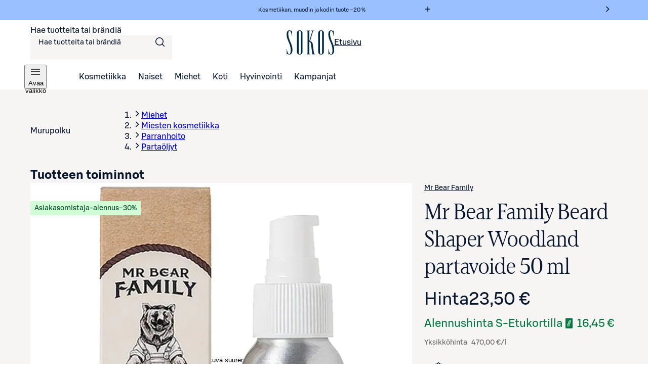

--- FILE ---
content_type: text/html; charset=utf-8
request_url: https://www.sokos.fi/tuote/110252888/mr-bear-family-beard-shaper-woodland-partavoide-50-ml-110252888
body_size: 36239
content:
<!DOCTYPE html><html lang="fi"><head><meta charSet="utf-8" data-next-head=""/><meta name="viewport" content="width=device-width" data-next-head=""/><title data-next-head="">Mr Bear Family Beard Shaper Woodland partavoide 50 ml | Sokos verkkokauppa</title><meta name="robots" content="all" data-next-head=""/><meta name="description" content="Mr Bear Family Beard Shaper Woodland partavoide 50 ml ja laajan valikoiman muita kosmetiikan, pukeutumisen ja kodin tuotteita löydät Sokokselta. Tilaa kätevästi verkkokaupasta tai nouda tavaratalosta." data-next-head=""/><link rel="canonical" href="https://www.sokos.fi/tuote/110252888/mr-bear-family-beard-shaper-woodland-partavoide-50-ml-110252888" data-next-head=""/><meta property="og:url" content="https://www.sokos.fi/tuote/110252888/mr-bear-family-beard-shaper-woodland-partavoide-50-ml-110252888" data-next-head=""/><meta property="og:title" content="Mr Bear Family Beard Shaper Woodland partavoide 50 ml | Sokos verkkokauppa" data-next-head=""/><meta property="og:image" content="https://cdn.s-cloud.fi/v1/w630h630/assets/dam-id/65M5BOvwKm69KsdVD58LSb.webp" data-next-head=""/><meta property="og:type" content="website" data-next-head=""/><meta property="og:description" content="Mr Bear Family Beard Shaper Woodland partavoide 50 ml ja laajan valikoiman muita kosmetiikan, pukeutumisen ja kodin tuotteita löydät Sokokselta. Tilaa kätevästi verkkokaupasta tai nouda tavaratalosta." data-next-head=""/><link rel="icon" href="/favicons/favicon.ico" data-next-head=""/><link rel="apple-touch-icon-precomposed" href="/favicons/touch-icon.png" data-next-head=""/><meta name="msapplication-TileImage" content="/favicons/tile.png" data-next-head=""/><meta name="msapplication-TileColor" content="#018548" data-next-head=""/><link rel="preload" href="/fonts/sbonus/SBonusUX-Regular.woff2" as="font" type="font/woff2" crossorigin=""/><link rel="preload" href="/fonts/sbonus/SBonusUX-Medium.woff2" as="font" type="font/woff2" crossorigin=""/><link rel="preload" href="/fonts/sbonus/SBonusUX-Bold.woff2" as="font" type="font/woff2" crossorigin=""/><link rel="preload" href="/fonts/sokosDisplay/SokosDisplay-Regular.woff2" as="font" type="font/woff2" crossorigin=""/><link rel="preload" href="/fonts/sokosDisplay/SokosDisplay-Bold.woff2" as="font" type="font/woff2" crossorigin=""/><link rel="preload" href="/fonts/sokosDisplay/SokosDisplay-Italic.woff2" as="font" type="font/woff2" crossorigin=""/><link rel="preload" href="/fonts/sokosDisplay/SokosDisplay-BoldItalic.woff2" as="font" type="font/woff2" crossorigin=""/><link rel="preload" href="/icons/logo.svg" as="image" type="image/svg+xml"/><link rel="preconnect" href="https://images.ctfassets.net/" crossorigin=""/><link rel="preconnect" href="https://cdn.s-cloud.fi/" crossorigin=""/><link rel="preconnect" href="https://api.sokos.fi"/><link rel="preload" as="script" crossorigin="anonymous" integrity="sha384-PMBjS7JXD1R1uiHpU+QuCVc4KxgMdBegmc52UyT+uWQ2+BlptesLtmCBdPXxusIP" href="https://app.usercentrics.eu/browser-ui/3.21.1/loader.js"/><link rel="preload" as="script" crossorigin="anonymous" href="https://app.usercentrics.eu/browser-ui/3.21.1/index.module.js"/><link data-next-font="" rel="preconnect" href="/" crossorigin="anonymous"/><link rel="preload" href="/_next/static/css/317676d1a0081c57.css" as="style"/><link rel="preload" href="/_next/static/css/895689f8bdc018dc.css" as="style"/><link rel="preload" href="/_next/static/css/ba7ccac516cb28aa.css" as="style"/><link rel="preload" href="/_next/static/css/98ded8d8378eb73c.css" as="style"/><link rel="preload" href="/_next/static/css/59afab60ce26d4df.css" as="style"/><link rel="preload" href="/_next/static/css/9e49f0ca0ca84883.css" as="style"/><link rel="preload" href="/_next/static/css/f4005c2902a04210.css" as="style"/><link rel="preload" href="/_next/static/css/8108c3e60af91254.css" as="style"/><link rel="preload" href="/_next/static/css/ea01470cb6198127.css" as="style"/><link rel="preload" href="/_next/static/css/10553aa8402a4e42.css" as="style"/><link rel="preload" as="image" imageSrcSet="https://cdn.s-cloud.fi/v1/w128h128/assets/dam-id/65M5BOvwKm69KsdVD58LSb.webp 128w, https://cdn.s-cloud.fi/v1/w150h150/assets/dam-id/65M5BOvwKm69KsdVD58LSb.webp 150w, https://cdn.s-cloud.fi/v1/w320h320/assets/dam-id/65M5BOvwKm69KsdVD58LSb.webp 320w, https://cdn.s-cloud.fi/v1/w768h768/assets/dam-id/65M5BOvwKm69KsdVD58LSb.webp 768w, https://cdn.s-cloud.fi/v1/w1200h1200/assets/dam-id/65M5BOvwKm69KsdVD58LSb.webp 1200w, https://cdn.s-cloud.fi/v1/w1920h1920/assets/dam-id/65M5BOvwKm69KsdVD58LSb.webp 1920w, https://cdn.s-cloud.fi/v1/w2048h2048/assets/dam-id/65M5BOvwKm69KsdVD58LSb.webp 2048w, https://cdn.s-cloud.fi/v1/w3840h3840/assets/dam-id/65M5BOvwKm69KsdVD58LSb.webp 3840w" imageSizes="(max-width: 767px) 80vw, (max-width: 1200px) 60vw, 33vw" data-next-head=""/><script id="giosg-script" defer="" type="text/plain" data-usercentrics="Giosg" data-nscript="beforeInteractive">(function (w, t, f) { var s = 'script', o = '_giosg', h = 'https://service.giosg.com', e, n; e = t.createElement(s); e.async = 1; e.src = h+'/live2/'+f; w[o] = w[o] || function () { (w[o]._e = w[o]._e || []).push(arguments); } ; w[o]._c = f; w[o]._h = h; n = t.getElementsByTagName(s)[0]; n.parentNode.insertBefore(e, n); })(window, document, 'a59c62f0-1ab7-11ec-b424-0242ac120021')</script><script type="text/javascript" id="disable-back-cache" data-nscript="beforeInteractive">
                (function () {
                  window.onpageshow = function(event) {
                    if (event.persisted) {
                      window.location.reload();
                    }
                  };
                })();
              </script><link rel="stylesheet" href="/_next/static/css/317676d1a0081c57.css" data-n-g=""/><link rel="stylesheet" href="/_next/static/css/895689f8bdc018dc.css"/><link rel="stylesheet" href="/_next/static/css/ba7ccac516cb28aa.css"/><link rel="stylesheet" href="/_next/static/css/98ded8d8378eb73c.css"/><link rel="stylesheet" href="/_next/static/css/59afab60ce26d4df.css" data-n-p=""/><link rel="stylesheet" href="/_next/static/css/9e49f0ca0ca84883.css" data-n-p=""/><link rel="stylesheet" href="/_next/static/css/f4005c2902a04210.css" data-n-p=""/><link rel="stylesheet" href="/_next/static/css/8108c3e60af91254.css"/><link rel="stylesheet" href="/_next/static/css/ea01470cb6198127.css"/><link rel="stylesheet" href="/_next/static/css/10553aa8402a4e42.css"/><noscript data-n-css=""></noscript><script defer="" noModule="" src="/_next/static/chunks/polyfills-42372ed130431b0a.js"></script><script defer="" src="/_next/static/chunks/4927.15d61738bfa7995c.js"></script><script defer="" src="/_next/static/chunks/6387.2a99493d22ed7b8b.js"></script><script defer="" src="/_next/static/chunks/7532.b312078fb1776c57.js"></script><script defer="" src="/_next/static/chunks/4242.4151d86e5f1c1518.js"></script><script defer="" src="/_next/static/chunks/5035.aab9416cfb0abe69.js"></script><script src="/_next/static/chunks/webpack-260e4b8a6fde2f01.js" defer=""></script><script src="/_next/static/chunks/framework-c803726035827f6f.js" defer=""></script><script src="/_next/static/chunks/main-94e697002904186f.js" defer=""></script><script src="/_next/static/chunks/pages/_app-cc51910acd80a6db.js" defer=""></script><script src="/_next/static/chunks/4286a96f-3f3b8eeb4730468f.js" defer=""></script><script src="/_next/static/chunks/3035-006c13de839e398d.js" defer=""></script><script src="/_next/static/chunks/853-019a9a547db36612.js" defer=""></script><script src="/_next/static/chunks/2786-a519bb031605c3d9.js" defer=""></script><script src="/_next/static/chunks/260-6430a68f9cab94bf.js" defer=""></script><script src="/_next/static/chunks/708-d82fe9192dffb96b.js" defer=""></script><script src="/_next/static/chunks/4280-0c24e583b1792296.js" defer=""></script><script src="/_next/static/chunks/7466-25052b642a18f5b2.js" defer=""></script><script src="/_next/static/chunks/5450-de73b504ecf7b896.js" defer=""></script><script src="/_next/static/chunks/6067-e3cb72bc1c8f33ed.js" defer=""></script><script src="/_next/static/chunks/5011-404f7eefa449d59a.js" defer=""></script><script src="/_next/static/chunks/pages/products/%5B...params%5D-48ff98b7709a7864.js" defer=""></script><script src="/_next/static/pW4LsqPjViTsRJdcQ2cqg/_buildManifest.js" defer=""></script><script src="/_next/static/pW4LsqPjViTsRJdcQ2cqg/_ssgManifest.js" defer=""></script></head><body><link rel="preload" as="image" href="/icons/logo.svg"/><link rel="preload" as="image" imageSrcSet="https://cdn.s-cloud.fi/v1/w128h128/assets/dam-id/65M5BOvwKm69KsdVD58LSb.webp 128w, https://cdn.s-cloud.fi/v1/w150h150/assets/dam-id/65M5BOvwKm69KsdVD58LSb.webp 150w, https://cdn.s-cloud.fi/v1/w320h320/assets/dam-id/65M5BOvwKm69KsdVD58LSb.webp 320w, https://cdn.s-cloud.fi/v1/w768h768/assets/dam-id/65M5BOvwKm69KsdVD58LSb.webp 768w, https://cdn.s-cloud.fi/v1/w1200h1200/assets/dam-id/65M5BOvwKm69KsdVD58LSb.webp 1200w, https://cdn.s-cloud.fi/v1/w1920h1920/assets/dam-id/65M5BOvwKm69KsdVD58LSb.webp 1920w, https://cdn.s-cloud.fi/v1/w2048h2048/assets/dam-id/65M5BOvwKm69KsdVD58LSb.webp 2048w, https://cdn.s-cloud.fi/v1/w3840h3840/assets/dam-id/65M5BOvwKm69KsdVD58LSb.webp 3840w" imageSizes="(max-width: 767px) 80vw, (max-width: 1200px) 60vw, 33vw"/><div id="__next"><div data-theme="sokos"><div class="LoadingWrapper_container__QiAna"><div aria-busy="false" class="LoadingWrapper_content__71gPG LoadingWrapper_fullPage__q1gAT" data-testid="loading-wrapper-content"><div class="layout_background__m_SSc" data-testid="layout-background"><header data-testid="sokos-main-header" class="Header_header__Q8rE_ Header_visible__apJF5"><div class="SkipLink_skipLink__bPCtk Header_skipToMainLink__WeDh3"><a class="lmDYdu humqDS dStaFB hDuIcA dsiSgT jEaVcv eZlVZc gKvCqE jbNkGg fXZpbv gnuVSH kBTQcH cerVTu egagWk brXWGL kWaomU jBllvQ iwIano eoeOEa eykkQy jbWIzK bkprhX bROWyg gVXJpk jgCUQz bqvBOu lgQBRJ kVvJSQ ihZfmo eMnfAM bifBhr fLHVBn fOsFRE jJBFyI dKkbFD cRtAGk fRfXFy izqHue hzgrDW cziVnq jscvvW hnsbjG iMfhuK vqyOT" href="/products/110252888/mr-bear-family-beard-shaper-woodland-partavoide-50-ml-110252888#main-content">Siirry suoraan sisältöön</a></div><div class="LayoutBlockWrapper_container__qoZjV LayoutBlockWrapper_paddingOnBiggerScreens__gv1r3 SiteRibbon_container__5rhSJ SiteRibbon_themeLightBlue__NrRU1"><div id="site-banner-label" style="border:0;clip:rect(0 0 0 0);clip-path:inset(50%);height:1px;margin:-1px;overflow:hidden;padding:0;position:absolute;width:1px;white-space:nowrap">Markkinointiviestejä</div><section class="SiteRibbon_content__R7lCL" aria-labelledby="site-banner-label"><div class="SiteRibbon_messagesContainer__gQS1g" aria-roledescription="carousel"><button class="SiteRibbon_ribbonButton__lBPJh" type="button" aria-controls="site-ribbon-carousel-track"></button><div class="SiteRibbon_carousel__b_yst"><div class="SiteRibbon_carouselTrack__8rRv4" id="site-ribbon-carousel-track"><article class="SiteRibbon_carouselItem__Dk_Hy SiteRibbon_textStyle__Oblyy SiteRibbon_active__xNrgH SiteRibbon_withModal__x9QAi" aria-roledescription="slide"><div class="RichTextRenderer_wrapper__wVCPj"><p>Kosmetiikan, muodin ja kodin tuote –20 %</p></div><button class="SiteRibbon_ribbonButton__lBPJh" type="button" aria-haspopup="dialog" aria-expanded="false"><span class="sds-Icon-wrapper"><svg fill="none" xmlns="http://www.w3.org/2000/svg" viewBox="0 0 16 16" height="16" width="16" aria-hidden="true"><path d="M8.75 3h-1.5v4.25H3v1.5h4.25V13h1.5V8.75H13v-1.5H8.75z" fill="currentColor" fill-rule="evenodd"></path></svg></span><div style="border:0;clip:rect(0 0 0 0);clip-path:inset(50%);height:1px;margin:-1px;overflow:hidden;padding:0;position:absolute;width:1px;white-space:nowrap">Lue ehdot<!-- -->Lue ehdot edusta</div></button></article><article class="SiteRibbon_carouselItem__Dk_Hy SiteRibbon_textStyle__Oblyy SiteRibbon_withModal__x9QAi" aria-roledescription="slide" inert=""><div class="RichTextRenderer_wrapper__wVCPj"><p>Kuukauden S-Etutuotteet –20 %</p></div><button class="SiteRibbon_ribbonButton__lBPJh" type="button" aria-haspopup="dialog" aria-expanded="false" disabled=""><span class="sds-Icon-wrapper"><svg fill="none" xmlns="http://www.w3.org/2000/svg" viewBox="0 0 16 16" height="16" width="16" aria-hidden="true"><path d="M8.75 3h-1.5v4.25H3v1.5h4.25V13h1.5V8.75H13v-1.5H8.75z" fill="currentColor" fill-rule="evenodd"></path></svg></span><div style="border:0;clip:rect(0 0 0 0);clip-path:inset(50%);height:1px;margin:-1px;overflow:hidden;padding:0;position:absolute;width:1px;white-space:nowrap">Lue ehdot<!-- -->Osta S‑Etutuotteita kirjautuneille asiakkaille</div></button></article><article class="SiteRibbon_carouselItem__Dk_Hy SiteRibbon_textStyle__Oblyy SiteRibbon_previous__ZCaMu SiteRibbon_withModal__x9QAi" aria-roledescription="slide" inert=""><div class="RichTextRenderer_wrapper__wVCPj"><p>Tilaa verkosta, nouda myymälöistä – ilmaiseksi!</p></div><button class="SiteRibbon_ribbonButton__lBPJh" type="button" aria-haspopup="dialog" aria-expanded="false" disabled=""><span class="sds-Icon-wrapper"><svg fill="none" xmlns="http://www.w3.org/2000/svg" viewBox="0 0 16 16" height="16" width="16" aria-hidden="true"><path d="M8.75 3h-1.5v4.25H3v1.5h4.25V13h1.5V8.75H13v-1.5H8.75z" fill="currentColor" fill-rule="evenodd"></path></svg></span><div style="border:0;clip:rect(0 0 0 0);clip-path:inset(50%);height:1px;margin:-1px;overflow:hidden;padding:0;position:absolute;width:1px;white-space:nowrap">Lue ehdot</div></button></article></div></div><button class="SiteRibbon_ribbonButton__lBPJh" type="button" aria-controls="site-ribbon-carousel-track"><span class="sds-Icon-wrapper"><svg fill="none" xmlns="http://www.w3.org/2000/svg" viewBox="0 0 16 16" height="16" width="16" aria-hidden="true"><path fill-rule="evenodd" d="M9.44 8 4.97 3.53l1.06-1.06L11.56 8l-5.53 5.53-1.06-1.06z" fill="currentColor"></path></svg></span><div style="border:0;clip:rect(0 0 0 0);clip-path:inset(50%);height:1px;margin:-1px;overflow:hidden;padding:0;position:absolute;width:1px;white-space:nowrap">Seuraava viesti</div></button></div></section></div><div class="LayoutBlockWrapper_container__qoZjV LayoutBlockWrapper_removeTheme__GudyV"><div class="Header_container__4PH5H Header_desktopHeader__uPokN"><div class="Header_topBar__Cts6j"><div class="Header_topBarLeft__ejO2J"><div class="SearchInput_container__Ov4Ts" data-test-id="header-search-container" data-is-open="false"><form role="search" data-testid="desktop-search-form" class="SearchInput_searchForm__Jj_GS" autoComplete="on"><span class="sds-Icon-wrapper SearchInput_searchIcon__aMpEl"><svg fill="none" xmlns="http://www.w3.org/2000/svg" viewBox="0 0 24 24" height="24" width="24" aria-hidden="true"><path fill-rule="evenodd" d="M16.102 16.162a8 8 0 1 1 1.06-1.06l4.368 4.368-1.06 1.06zM17.5 10a6.5 6.5 0 1 1-13 0 6.5 6.5 0 0 1 13 0" fill="currentColor"></path></svg></span><span class="hrfAMI dWTPlI jYOntY bXKmQE jtDyud bCCWsV"><label for="desktop-search">Hae tuotteita tai brändiä</label></span><input class="SearchInput_input__sfp6G dDUgbl KQAtz bLJQeN dIJLKK cssYJL hLZGJr fjBGAB cdObhN kNaHJv bpmvcj AMJxh cpxVBx rBeOd VnuJh cRHmuZ iEygBN fuFKtz jyUnUV ieEeQy igGSze biVeDO gWxFRc jmpEIe hbdKcI iKCjog kHbNSd fliqSy bucTPi hZwOVU jtcqFJ jDNFry hbkahC czJuzF cWOVbC eoYMbT jHblWw hUwMZx lbKwCA ijNMuD kLfEko qRzzf llpRim fvKdZK gCkoLa beerBw jzDavz jvVfgs" inputMode="search" maxLength="250" data-testid="desktop-search-input" enterKeyHint="go" autoComplete="off" role="combobox" aria-expanded="false" aria-controls="quick-search-results" aria-haspopup="false" id="desktop-search" name="main-search" value=""/></form></div></div><a class="SmartLink_smartLink__K_q8q Header_sokosLogoLink__d72cV" data-testid="header-logo-link-desktop" href="/"><img src="/icons/logo.svg" alt="Sokos logo"/><span class="hrfAMI dWTPlI jYOntY bXKmQE jtDyud bCCWsV">Etusivu</span></a><div class="Header_topBarRight__hhOGU"></div></div><nav class="Header_bottomBar__lXAQB"><button class="IconButton_container__tUedT Header_hamburgerBtn__m0mPV humqDS bccnaB cbFmya dsiSgT iivLdK eZlVZc gKvCqE jyIwOD fXZpbv gnuVSH kBTQcH cerVTu egagWk brXWGL kWaomU jBllvQ dWXvky gbuWIa eykkQy jbWIzK bkprhX bROWyg gVXJpk jgCUQz bqvBOu lgQBRJ kVvJSQ ihZfmo eMnfAM bifBhr fLHVBn fOsFRE jJBFyI dKkbFD cRtAGk fRfXFy izqHue hzgrDW cziVnq jscvvW hnsbjG iMfhuK vqyOT" type="button" data-testid="navigation-drawer-button-desktop" aria-haspopup="true"><span class="hfgeQM kMSRHk hPemmX YECzk hbvpSN ixQRAk NWeSI edbchV iBghOp Godrc bxoqaQ button-icon" aria-hidden="true"><span class="sds-Icon-wrapper"><svg fill="none" xmlns="http://www.w3.org/2000/svg" viewBox="0 0 24 24" height="24" width="24"><path d="M21 7.75H3v-1.5h18zm0 5H3v-1.5h18zm-18 5h18v-1.5H3z" fill="currentColor" fill-rule="evenodd"></path></svg></span></span><span class="hrfAMI dWTPlI jYOntY bXKmQE jtDyud bCCWsV">Avaa valikko</span></button><ul role="list"><li><a class="SmartLink_smartLink__K_q8q" data-testid="header-kosmetiikka-link" href="/kategoria/kosmetiikka">Kosmetiikka</a></li><li><a class="SmartLink_smartLink__K_q8q" data-testid="header-naiset-link" href="/kategoria/muoti">Naiset</a></li><li><a class="SmartLink_smartLink__K_q8q" data-testid="header-miehet-link" href="/kategoria/miehet">Miehet</a></li><li><a class="SmartLink_smartLink__K_q8q" data-testid="header-koti-link" href="/kategoria/koti">Koti</a></li><li><a class="SmartLink_smartLink__K_q8q" data-testid="header-hyvinvointi-link" href="/kategoria/hyvinvointi">Hyvinvointi</a></li><li><a class="SmartLink_smartLink__K_q8q" data-testid="header-kampanjat-link" href="/kategoria/kampanjat">Kampanjat</a></li></ul></nav></div><div class="Header_container__4PH5H Header_mobileHeader__QxFIl" data-testid="mobile-header" inert=""><div class="Header_topBar__Cts6j"><div class="Header_topBarLeft__ejO2J"><button class="IconButton_container__tUedT Header_hamburgerBtn__m0mPV humqDS bccnaB cbFmya dsiSgT iivLdK eZlVZc gKvCqE jyIwOD fXZpbv gnuVSH kBTQcH cerVTu egagWk brXWGL kWaomU jBllvQ dWXvky gbuWIa eykkQy jbWIzK bkprhX bROWyg gVXJpk jgCUQz bqvBOu lgQBRJ kVvJSQ ihZfmo eMnfAM bifBhr fLHVBn fOsFRE jJBFyI dKkbFD cRtAGk fRfXFy izqHue hzgrDW cziVnq jscvvW hnsbjG iMfhuK vqyOT" type="button" data-testid="navigation-drawer-button-mobile" aria-haspopup="true"><span class="hfgeQM kMSRHk hPemmX YECzk hbvpSN ixQRAk NWeSI edbchV iBghOp Godrc bxoqaQ button-icon" aria-hidden="true"><span class="sds-Icon-wrapper"><svg fill="none" xmlns="http://www.w3.org/2000/svg" viewBox="0 0 24 24" height="24" width="24"><path d="M21 7.75H3v-1.5h18zm0 5H3v-1.5h18zm-18 5h18v-1.5H3z" fill="currentColor" fill-rule="evenodd"></path></svg></span></span><span class="hrfAMI dWTPlI jYOntY bXKmQE jtDyud bCCWsV">Avaa valikko</span></button></div><a class="SmartLink_smartLink__K_q8q Header_sokosLogoLink__d72cV" data-testid="header-logo-link-mobile" href="/"><img src="/icons/logo.svg" alt="Sokos logo"/><span class="hrfAMI dWTPlI jYOntY bXKmQE jtDyud bCCWsV">Etusivu</span></a><div class="Header_topBarRight__hhOGU"></div></div><div class="Header_bottomBar__lXAQB"></div></div></div></header><div id="root-content" class="LoadingWrapper_container__QiAna"><div aria-busy="false" class="LoadingWrapper_content__71gPG LoadingWrapper_layout__Ql6o6" data-testid="loading-wrapper-content"><main class="layout_contentContainer__Dwy4h" id="main-content"><span class="hrfAMI dWTPlI jYOntY bXKmQE jtDyud bCCWsV"><div id="main-content-anchor" class="SkipLink_skipAnchor__8YISh"> </div></span><div itemType="https://schema.org/Product" itemScope=""><meta itemProp="name" content="Mr Bear Family Beard Shaper Woodland partavoide 50 ml"/><link itemProp="image" href="https://cdn.s-cloud.fi/v1/w1200h1200/assets/dam-id/65M5BOvwKm69KsdVD58LSb.jpg"/><meta itemProp="description" content="Mr Bear Family on yhdistänyt parranmuotoilu- ja kosteusvoiteen yhdeksi tuotteeksi. Tuote on tehty luonnollisista ainesosista, kuten jojobaöljystä, arganöljystä, sheavoista ja taikapähkinästä.  Beard Shaperillä saa luontaista pitoa, jonka avulla pystyt ylläpitämään parran muotoilua koko päivän ajan. Tuote sopii täydellisesti jokapäiväiseen parran muotoiluun ja hoitoon. 

Beard Shaper lievittää ihon punoitusta ja ärsytystä, sekä kosteuttaa kuivunutta ihoa. Tuotteen avulla saat partaan lisää rakennetta ja kuohkeutta. Parhaan tuloksen saat käyttämällä tuotetta yhdessä Mr Bear Familyn partaöljyn ja/tai -vahan kanssa. 

Käyttö: Aloita pumppaamalla pieni määrä tuotetta. Hiero/lämmitä tuotetta käsiesi välissä,  kunnes sitä on helppo käsitellä. Levitä partaan käsillä, kammalla, tai harjalla ja muotoile tyyliisi sopivaksi. Tuote on helppo pestä pois lämpimän veden tai partashampoon avulla. Jos käytät tuotetta yhdessä partaöljyn tai -vahan kanssa Beard Shaperiä viimeistelyyn lisätäksesi partaan pitoa ja rakennetta."/><div itemProp="offers" itemType="https://schema.org/Offer" itemScope=""><link itemProp="url" href="https://www.sokos.fi/tuote/110252888/mr-bear-family-beard-shaper-woodland-partavoide-50-ml-110252888"/><meta itemProp="availability" content="https://schema.org/InStock"/><meta itemProp="priceCurrency" content="EUR"/><meta itemProp="price" content="23.5"/><div itemProp="shippingDetails" itemType="https://schema.org/OfferShippingDetails" itemScope=""><div itemProp="shippingRate" itemType="https://schema.org/MonetaryAmount" itemScope=""><meta itemProp="value" content="4.95"/><meta itemProp="currency" content="EUR"/></div><div itemProp="shippingDestination" itemType="https://schema.org/DefinedRegion" itemScope=""><meta itemProp="addressCountry" content="FI"/></div><div itemProp="deliveryTime" itemType="https://schema.org/ShippingDeliveryTime" itemScope=""><div itemProp="handlingTime" itemType="https://schema.org/QuantitativeValue" itemScope=""><meta itemProp="minValue" content="1"/><meta itemProp="maxValue" content="5"/><meta itemProp="unitCode" content="DAY"/></div><div itemProp="transitTime" itemType="https://schema.org/QuantitativeValue" itemScope=""><meta itemProp="minValue" content="1"/><meta itemProp="maxValue" content="2"/><meta itemProp="unitCode" content="DAY"/></div></div></div><div itemProp="hasMerchantReturnPolicy" itemType="https://schema.org/MerchantReturnPolicy" itemScope=""><meta itemProp="applicableCountry" content="FI"/><meta itemProp="returnPolicyCategory" content="https://schema.org/MerchantReturnFiniteReturnWindow"/><meta itemProp="merchantReturnDays" content="30"/><meta itemProp="returnMethod" content="https://schema.org/ReturnByMail"/><meta itemProp="returnFees" content="https://schema.org/FreeReturn"/></div></div><meta itemProp="sku"/></div><div class="LayoutBlockWrapper_container__qoZjV ProductPage_container__4xoXq"><div class="LoadingWrapper_container__QiAna"><div aria-busy="false" class="LoadingWrapper_content__71gPG LoadingWrapper_layout__Ql6o6" data-testid="loading-wrapper-content"><div aria-hidden="true" class="CustomNotification_container__Nnsz5 CustomNotification_info__IKbwO CustomNotification_horizontal__6iLb3 CustomNotification_center__MJ5Ax WishlistNotification_container__6o9FR WishlistNotification_withHeaderNotification__YY9Gn"><div class="CustomNotification_icon__2IYmh CustomNotification_info__IKbwO"><span class="sds-Icon-wrapper"><svg fill="none" xmlns="http://www.w3.org/2000/svg" viewBox="0 0 24 24" height="24" width="24" aria-hidden="true" data-testid="custom-notification-icon"><path d="M11.71 5.25c1.362-1.354 3.118-1.942 4.984-1.942h1.379V2h-1.386c-2.215 0-4.297.727-5.903 2.327-1.607 1.6-2.34 3.666-2.34 5.909v3.371q.003.196-.028.387c-.04.237-.152.455-.32.625a1.3 1.3 0 0 1-.47.286 2.4 2.4 0 0 1-.442.102c-.367.053-1.255.075-1.255.075v4.042h1.204c1.534 0 2.945-.464 4-1.513s1.517-2.388 1.517-3.834v-3.541a3.98 3.98 0 0 1 1.154-2.908 4.03 4.03 0 0 1 2.906-1.153h.187V7.73a3.7 3.7 0 0 0-.96.166 2.36 2.36 0 0 0-1.679 2.34v3.531c0 1.891-.607 3.63-1.974 4.99-1.366 1.359-3.12 1.941-4.983 1.941H5.92V22h1.387c2.215 0 4.297-.727 5.903-2.327 1.607-1.6 2.34-3.666 2.34-5.912v-3.349q-.002-.195.03-.387a1.14 1.14 0 0 1 .319-.625c.137-.128.299-.226.476-.287q.216-.07.442-.1c.365-.056 1.255-.075 1.255-.075V4.892h-1.206c-1.534 0-2.944.464-3.998 1.513s-1.519 2.388-1.519 3.83v3.531a3.98 3.98 0 0 1-1.152 2.911 4.02 4.02 0 0 1-2.913 1.151h-.19V16.24q.492-.025.963-.165c.367-.096.704-.283.98-.543a2.4 2.4 0 0 0 .695-1.766v-3.53c0-1.891.606-3.63 1.974-4.99" fill="currentColor" fill-rule="evenodd"></path></svg></span></div><div class="CustomNotification_content__m27Lp" data-testid="custom-notification-content"><div data-testid="custom-notification-children"><p> Kirjautuneena voit kerätä omat suosikkisi talteen</p><div class="LoadingWrapper_container__QiAna"><div aria-busy="false" class="LoadingWrapper_content__71gPG LoadingWrapper_containOverlay__AZr3n" data-testid="loading-wrapper-content"><a class="SmartLink_smartLink__K_q8q WishlistNotification_wishlistNotificationLink__7lBOw" data-testid="wishlist-notification-link" href="/products/110252888/mr-bear-family-beard-shaper-woodland-partavoide-50-ml-110252888#">Kirjaudu</a></div></div></div></div><div class="CustomNotification_buttonContainer__5rdMr"><button class="CustomNotification_closeButton__dYdvo humqDS bccnaB dhVfei dsiSgT iivLdK eZlVZc gKvCqE OoxMC fXZpbv gnuVSH kBTQcH cerVTu egagWk brXWGL kWaomU jBllvQ JZNnv qpAQj eykkQy jbWIzK bkprhX bROWyg gVXJpk jgCUQz bqvBOu lgQBRJ kVvJSQ ihZfmo eMnfAM bifBhr fLHVBn fOsFRE jJBFyI dKkbFD cRtAGk fRfXFy izqHue hzgrDW cziVnq jscvvW hnsbjG iMfhuK vqyOT" data-testid="custom-notification-close-btn"><span class="sds-Icon-wrapper hfgeQM kMSRHk hPemmX kXxYvd hbvpSN ixQRAk NWeSI edbchV iBghOp Godrc bxoqaQ button-icon"><svg fill="none" xmlns="http://www.w3.org/2000/svg" viewBox="0 0 24 24" height="24" width="24"><path d="m12 13.06-6.47 6.47-1.06-1.06L10.94 12 4.47 5.53l1.06-1.06L12 10.94l6.47-6.47 1.06 1.06L13.06 12l6.47 6.47-1.06 1.06z" fill="currentColor" fill-rule="evenodd"></path></svg></span><span class="hrfAMI dWTPlI jYOntY bXKmQE jtDyud bCCWsV">Sulje ilmoitus</span></button></div></div><nav class="ProductBreadcrumbs_container__lKa5Q" aria-labelledby="product-breadcrumbs-label"><span class="hrfAMI dWTPlI jYOntY bXKmQE jtDyud bCCWsV" id="product-breadcrumbs-label">Murupolku</span><div class="ProductBreadcrumbs_backContainer__vjbBD"></div><div class="LayoutBlockWrapper_container__qoZjV LayoutBlockWrapper_noPadding__se9k6 PageBreadcrumbs_container__i2e7v"><ol class="PageBreadcrumbs_mobile__QVkI4 jaioUT krXxSs jOhYEo fcTGgr"><li class="dsiSgT jaioUT KfTuN kfgXUG AMJxh cpxVBx rBeOd cRHmuZ VnuJh iEygBN"><span class="sds-Icon-wrapper jJXfFZ iqwDKT iBghOp Godrc cEagbj edEJWx hbvpSN kKZBAw qFUFB hDRwax"><svg fill="none" xmlns="http://www.w3.org/2000/svg" viewBox="0 0 16 16" height="16" width="16" aria-hidden="true"><path fill-rule="evenodd" d="M9.44 8 4.97 3.53l1.06-1.06L11.56 8l-5.53 5.53-1.06-1.06z" fill="currentColor"></path></svg></span><a class="fXZpbv gnuVSH cEagbj cEagbj dJmcbh lmDYdu clvpcx eXLCCE chfaMw eFhLPk gWBMEI bifcPB jcBzjx kdnKPA ebYIyA jtSwqc" data-testid="breadcrumb-mobile-item-0" href="/kategoria/miehet">Miehet</a></li><li class="PageBreadcrumbs_ellipsedButton__AwT2Z dsiSgT jaioUT KfTuN kfgXUG AMJxh cpxVBx rBeOd cRHmuZ VnuJh iEygBN"><span class="sds-Icon-wrapper jJXfFZ iqwDKT iBghOp Godrc cEagbj edEJWx hbvpSN kKZBAw qFUFB hDRwax"><svg fill="none" xmlns="http://www.w3.org/2000/svg" viewBox="0 0 16 16" height="16" width="16" aria-hidden="true"><path fill-rule="evenodd" d="M9.44 8 4.97 3.53l1.06-1.06L11.56 8l-5.53 5.53-1.06-1.06z" fill="currentColor"></path></svg></span><button class="jpnXQS ksLzQe bGwTuZ fpkuZi gvFvrP fkLPwX hpMtZo kfOMbg bGAjgO humqDS bccnaB dhVfei dsiSgT iivLdK eZlVZc gKvCqE jyIwOD fXZpbv gnuVSH kBTQcH cerVTu egagWk brXWGL kWaomU jBllvQ dWXvky gbuWIa eykkQy jbWIzK bkprhX bROWyg gVXJpk jgCUQz bqvBOu lgQBRJ kVvJSQ ihZfmo eMnfAM bifBhr fLHVBn fOsFRE jJBFyI dKkbFD cRtAGk fRfXFy izqHue hzgrDW cziVnq jscvvW hnsbjG iMfhuK vqyOT">…</button></li><li class="dsiSgT jaioUT KfTuN kfgXUG AMJxh cpxVBx rBeOd cRHmuZ VnuJh iEygBN"><span class="sds-Icon-wrapper jJXfFZ iqwDKT iBghOp Godrc cEagbj edEJWx hbvpSN kKZBAw qFUFB hDRwax"><svg fill="none" xmlns="http://www.w3.org/2000/svg" viewBox="0 0 16 16" height="16" width="16" aria-hidden="true"><path fill-rule="evenodd" d="M9.44 8 4.97 3.53l1.06-1.06L11.56 8l-5.53 5.53-1.06-1.06z" fill="currentColor"></path></svg></span><a class="fXZpbv gnuVSH cEagbj cEagbj dJmcbh lmDYdu clvpcx eXLCCE chfaMw eFhLPk gWBMEI bifcPB jcBzjx kdnKPA ebYIyA jtSwqc" data-testid="breadcrumb-mobile-item-3" href="/kategoria/miehet/miesten-kosmetiikka/parranhoito/partaoljyt">Partaöljyt</a></li></ol><ol class="PageBreadcrumbs_desktop__qjJNJ jaioUT krXxSs jOhYEo fcTGgr"><li class="dsiSgT jaioUT KfTuN kfgXUG AMJxh cpxVBx rBeOd cRHmuZ VnuJh iEygBN"><span class="sds-Icon-wrapper jJXfFZ iqwDKT iBghOp Godrc cEagbj edEJWx hbvpSN kKZBAw qFUFB hDRwax"><svg fill="none" xmlns="http://www.w3.org/2000/svg" viewBox="0 0 16 16" height="16" width="16" aria-hidden="true"><path fill-rule="evenodd" d="M9.44 8 4.97 3.53l1.06-1.06L11.56 8l-5.53 5.53-1.06-1.06z" fill="currentColor"></path></svg></span><a class="fXZpbv gnuVSH cEagbj cEagbj dJmcbh lmDYdu clvpcx eXLCCE chfaMw eFhLPk gWBMEI bifcPB jcBzjx kdnKPA ebYIyA jtSwqc" data-testid="breadcrumb-item-0" href="/kategoria/miehet">Miehet</a></li><li class="dsiSgT jaioUT KfTuN kfgXUG AMJxh cpxVBx rBeOd cRHmuZ VnuJh iEygBN"><span class="sds-Icon-wrapper jJXfFZ iqwDKT iBghOp Godrc cEagbj edEJWx hbvpSN kKZBAw qFUFB hDRwax"><svg fill="none" xmlns="http://www.w3.org/2000/svg" viewBox="0 0 16 16" height="16" width="16" aria-hidden="true"><path fill-rule="evenodd" d="M9.44 8 4.97 3.53l1.06-1.06L11.56 8l-5.53 5.53-1.06-1.06z" fill="currentColor"></path></svg></span><a class="fXZpbv gnuVSH cEagbj cEagbj dJmcbh lmDYdu clvpcx eXLCCE chfaMw eFhLPk gWBMEI bifcPB jcBzjx kdnKPA ebYIyA jtSwqc" data-testid="breadcrumb-item-1" href="/kategoria/miehet/miesten-kosmetiikka">Miesten kosmetiikka</a></li><li class="dsiSgT jaioUT KfTuN kfgXUG AMJxh cpxVBx rBeOd cRHmuZ VnuJh iEygBN"><span class="sds-Icon-wrapper jJXfFZ iqwDKT iBghOp Godrc cEagbj edEJWx hbvpSN kKZBAw qFUFB hDRwax"><svg fill="none" xmlns="http://www.w3.org/2000/svg" viewBox="0 0 16 16" height="16" width="16" aria-hidden="true"><path fill-rule="evenodd" d="M9.44 8 4.97 3.53l1.06-1.06L11.56 8l-5.53 5.53-1.06-1.06z" fill="currentColor"></path></svg></span><a class="fXZpbv gnuVSH cEagbj cEagbj dJmcbh lmDYdu clvpcx eXLCCE chfaMw eFhLPk gWBMEI bifcPB jcBzjx kdnKPA ebYIyA jtSwqc" data-testid="breadcrumb-item-2" href="/kategoria/miehet/miesten-kosmetiikka/parranhoito">Parranhoito</a></li><li class="dsiSgT jaioUT KfTuN kfgXUG AMJxh cpxVBx rBeOd cRHmuZ VnuJh iEygBN"><span class="sds-Icon-wrapper jJXfFZ iqwDKT iBghOp Godrc cEagbj edEJWx hbvpSN kKZBAw qFUFB hDRwax"><svg fill="none" xmlns="http://www.w3.org/2000/svg" viewBox="0 0 16 16" height="16" width="16" aria-hidden="true"><path fill-rule="evenodd" d="M9.44 8 4.97 3.53l1.06-1.06L11.56 8l-5.53 5.53-1.06-1.06z" fill="currentColor"></path></svg></span><a class="fXZpbv gnuVSH cEagbj cEagbj dJmcbh lmDYdu clvpcx eXLCCE chfaMw eFhLPk gWBMEI bifcPB jcBzjx kdnKPA ebYIyA jtSwqc" data-testid="breadcrumb-item-3" href="/kategoria/miehet/miesten-kosmetiikka/parranhoito/partaoljyt">Partaöljyt</a></li></ol></div></nav><div class="ProductPage_pdpGrid__U3Z5M"><div class="ProductPage_images__3CocE"><div class="ImageCarousel_container__PzdPb"><div class="ImageCarousel_mainImageContainer__PRCOb"><div class="ImageCarousel_mainImageBackground__UVng_" role="tabpanel" id="image-carousel-panel-0" aria-labelledby="image-carousel-tab-0"><div class="ImageCarousel_mainImageBorder__MQ9cF"><button type="button" class="ImageCarousel_imageButton___zZvz"><span class="hrfAMI dWTPlI jYOntY bXKmQE jtDyud bCCWsV">Avaa tuotekuva suurennettuna</span><img alt="Mr Bear Family Beard Shaper Woodland partavoide 50 ml" decoding="async" data-nimg="fill" style="position:absolute;height:100%;width:100%;left:0;top:0;right:0;bottom:0;color:transparent" sizes="(max-width: 767px) 80vw, (max-width: 1200px) 60vw, 33vw" srcSet="https://cdn.s-cloud.fi/v1/w128h128/assets/dam-id/65M5BOvwKm69KsdVD58LSb.webp 128w, https://cdn.s-cloud.fi/v1/w150h150/assets/dam-id/65M5BOvwKm69KsdVD58LSb.webp 150w, https://cdn.s-cloud.fi/v1/w320h320/assets/dam-id/65M5BOvwKm69KsdVD58LSb.webp 320w, https://cdn.s-cloud.fi/v1/w768h768/assets/dam-id/65M5BOvwKm69KsdVD58LSb.webp 768w, https://cdn.s-cloud.fi/v1/w1200h1200/assets/dam-id/65M5BOvwKm69KsdVD58LSb.webp 1200w, https://cdn.s-cloud.fi/v1/w1920h1920/assets/dam-id/65M5BOvwKm69KsdVD58LSb.webp 1920w, https://cdn.s-cloud.fi/v1/w2048h2048/assets/dam-id/65M5BOvwKm69KsdVD58LSb.webp 2048w, https://cdn.s-cloud.fi/v1/w3840h3840/assets/dam-id/65M5BOvwKm69KsdVD58LSb.webp 3840w" src="65M5BOvwKm69KsdVD58LSb"/></button></div><div class="ProductRibbonsWrapper_container__7scET ProductPage_ribbonContainer__Cx2OV"><div class="ProductRibbon_discountRibbon__xX4F5 ProductRibbon_coopDiscount__Hn17h ProductRibbon_productPage__vwITb"><span class="hrfAMI dWTPlI jYOntY bXKmQE jtDyud bCCWsV">Asiakasomistaja-alennus<!-- --> </span>−30%</div></div></div></div></div></div><div class="ProductPage_info__J8408 ProductPage_noMargin__gQoTq"><a class="SmartLink_smartLink__K_q8q ProductPage_brandLink__ZZUCP" data-testid="brand-link" href="/tuotemerkit/mr-bear-family">Mr Bear Family</a><h1 data-testid="test-product-name" class="shortInfo_productName__MrDwO">Mr Bear Family Beard Shaper Woodland partavoide 50 ml</h1><div class="shortInfo_priceBlock__hOZWo" data-testid="test-price"><div class="ProductPrice_productPrice__M3pzY ProductPrice_isPdp__AhOfT"><span class="ProductPrice_finalPrice__VUI3E" data-testid="final-price"><span class="hrfAMI dWTPlI jYOntY bXKmQE jtDyud bCCWsV">Hinta</span>23,50 €</span><span class="ProductPrice_separateCoopPrice__bz55e" data-testid="coop-price"><span class="hrfAMI dWTPlI jYOntY bXKmQE jtDyud bCCWsV">Alennushinta S-Etukortilla</span><span class="sds-Icon-wrapper ProductPrice_bonusCardIcon__ZImEj"><svg fill="none" xmlns="http://www.w3.org/2000/svg" viewBox="0 0 24 24" height="24" width="24" aria-hidden="true"><path fill-rule="evenodd" d="M6 22a1 1 0 0 1-1-1V3a1 1 0 0 1 1-1h12a1 1 0 0 1 1 1v18a1 1 0 0 1-1 1zm5.83-14.05c.817-.812 1.871-1.165 2.99-1.165h.828V6h-.831c-1.33 0-2.579.436-3.543 1.396-.963.96-1.403 2.2-1.403 3.545v2.023q0 .117-.017.232a.7.7 0 0 1-.474.547q-.13.044-.265.061c-.22.032-.758.045-.758.045v2.425h.727c.92 0 1.767-.278 2.4-.907.634-.63.91-1.433.91-2.3V10.94a2.38 2.38 0 0 1 .693-1.744 2.42 2.42 0 0 1 1.743-.692h.113v.932q-.295.012-.577.1a1.415 1.415 0 0 0-1.007 1.404v2.119c0 1.134-.364 2.178-1.184 2.993-.82.816-1.872 1.165-2.99 1.165h-.828V18h.832c1.33 0 2.578-.436 3.542-1.396s1.403-2.2 1.403-3.547v-2.01q0-.117.018-.232a.68.68 0 0 1 .478-.547q.13-.043.265-.06c.22-.034.753-.045.753-.045V7.735h-.723c-.92 0-1.767.279-2.4.908-.632.629-.91 1.433-.91 2.298v2.119a2.4 2.4 0 0 1-.692 1.746 2.42 2.42 0 0 1-1.748.691h-.113v-.953c.195-.01.39-.043.577-.099.22-.058.422-.17.588-.326a1.44 1.44 0 0 0 .417-1.06v-2.118c0-1.134.364-2.177 1.185-2.993z" fill="currentColor"></path></svg></span>16,45 €</span><span class="ProductUnitPrice_unitPrice__P1KeZ ProductPrice_unitPrice__JwYWs"><span class="hrfAMI dWTPlI jYOntY bXKmQE jtDyud bCCWsV">Yksikköhinta</span>470,00 €/l</span></div></div><div class="OnlineOnlyMsg_onlineOnlyMsg__YnnYT"><span class="sds-Icon-wrapper"><svg fill="none" xmlns="http://www.w3.org/2000/svg" viewBox="0 0 24 24" height="24" width="24"><path fill-rule="evenodd" d="M12.001 9a2 2 0 1 1-4 0 2 2 0 0 1 4 0m-1.5 0a.5.5 0 1 1-1 0 .5.5 0 0 1 1 0m-2 7.547 8-8-1.06-1.06-8 8zm5.5.453a2 2 0 1 0 0-4 2 2 0 0 0 0 4m0-1.5a.5.5 0 1 0 0-1 .5.5 0 0 0 0 1M10.602 1.871a2 2 0 0 1 2.799 0l1.414 1.386a2 2 0 0 0 1.38.57l1.98.021a2 2 0 0 1 1.978 1.98l.02 1.98a2 2 0 0 0 .572 1.378l1.386 1.415a2 2 0 0 1 0 2.799l-1.386 1.414a2 2 0 0 0-.571 1.38l-.02 1.98a2 2 0 0 1-1.98 1.978l-1.98.02a2 2 0 0 0-1.379.572l-1.414 1.386a2 2 0 0 1-2.8 0l-1.414-1.386a2 2 0 0 0-1.379-.571l-1.98-.02a2 2 0 0 1-1.979-1.98l-.02-1.98a2 2 0 0 0-.571-1.379L1.872 13.4a2 2 0 0 1 0-2.8l1.386-1.414a2 2 0 0 0 .57-1.379l.021-1.98a2 2 0 0 1 1.98-1.979l1.98-.02a2 2 0 0 0 1.378-.571zm1.75 1.072 1.414 1.385a3.5 3.5 0 0 0 2.412 1l1.98.02a.5.5 0 0 1 .495.495l.02 1.98a3.5 3.5 0 0 0 1 2.413l1.386 1.414a.5.5 0 0 1 0 .7l-1.386 1.415a3.5 3.5 0 0 0-1 2.412l-.02 1.98a.5.5 0 0 1-.494.495l-1.98.021a3.5 3.5 0 0 0-2.413 1l-1.415 1.385a.5.5 0 0 1-.7 0l-1.414-1.386a3.5 3.5 0 0 0-2.413-.999l-1.98-.02a.5.5 0 0 1-.495-.495l-.02-1.98a3.5 3.5 0 0 0-1-2.413L2.944 12.35a.5.5 0 0 1 0-.7l1.385-1.414a3.5 3.5 0 0 0 1-2.413l.02-1.98a.5.5 0 0 1 .495-.495l1.98-.02a3.5 3.5 0 0 0 2.413-1l1.414-1.385a.5.5 0 0 1 .7 0" fill="currentColor"></path></svg></span><span>Alennus vain verkossa</span></div></div><h2 id="actions-title"><span class="hrfAMI dWTPlI jYOntY bXKmQE jtDyud bCCWsV">Tuotteen toiminnot</span></h2><section class="ProductPage_actions__ANqfL" aria-labelledby="actions-title"><div class="Actions_actionsContainer__5WlfX"><div class="Actions_actionArea__EGtPf"><div class="LoadingWrapper_container__QiAna AddToCartButton_buttonContainer__ekJUd"><div aria-busy="false" class="LoadingWrapper_content__71gPG LoadingWrapper_containOverlay__AZr3n" data-testid="loading-wrapper-content"><button class="AddToCartButton_addToCartButton__Jn7Zh humqDS dStaFB dhVfei dsiSgT jEaVcv eZlVZc gKvCqE jbNkGg fXZpbv gnuVSH kBTQcH cerVTu egagWk brXWGL kWaomU jBllvQ iwIano eoeOEa eykkQy jbWIzK bkprhX bROWyg gVXJpk jgCUQz bqvBOu lgQBRJ kVvJSQ ihZfmo eMnfAM bifBhr fLHVBn fOsFRE jJBFyI dKkbFD cRtAGk fRfXFy izqHue hzgrDW cziVnq jscvvW hnsbjG iMfhuK vqyOT" data-testid="test-pdp-add-to-cart" aria-disabled="true">Tilapäisesti loppu</button><span data-testid="test-added-to-cart"><span class="hrfAMI dWTPlI jYOntY bXKmQE jtDyud bCCWsV" role="alert" aria-atomic="true"><span> </span></span><span class="hrfAMI dWTPlI jYOntY bXKmQE jtDyud bCCWsV" role="status" aria-live="polite" aria-atomic="true"><span> </span></span></span></div></div></div></div><button class="ProductAvailabilityInfo_storeAvailabilityButton__Zf37h" aria-disabled="true" data-testid="test-store-availability-button" type="button"><span class="ProductAvailabilityInfo_container__ItFFE" data-testid="test-store-availability-container"><span class="ProductAvailabilityInfo_info__y2ETZ" data-testid="test-store-availability-loading"><span class="hrfAMI dWTPlI jYOntY bXKmQE jtDyud bCCWsV" id="haetaan-myymalasaatavuutta">Haetaan myymäläsaatavuutta latautuu</span><span class="gmrWEI bVrRhX jeIhyV kHefsn katvHV bufZIP cBgSUO bHTpI caewRQ czFZRR gcotvT rkOyW ejOczM JaNUB hYBAaH gFSvtW dUtBJh eWHktr bsYANc empvaB ctTBFV gJVbgc gnuVSH hwzLzp gqYJXg kFxqgy hlhFzW bfqYjv" data-type="circle" id="_R_2chppn9cm_" role="progressbar" aria-labelledby="haetaan-myymalasaatavuutta"><svg class="jvSkWo" preserveAspectRatio="xMidYMid meet" viewBox="0 0 24 24" style="--sds-indicator-svg-stroke-width:1.5px"><defs><clipPath id="_R_2chppn9cm_-clippath"><path class="cRikiT hkCBpm gEVeVg" d="M 22,12
a 10,10 0 1,1 -20,0
a 10,10 0 1,1 20,0
Z"></path></clipPath></defs><path class="cRikiT hkCBpm gEVeVg secondary-path" clip-path="url(#_R_2chppn9cm_-clippath)" d="M 22,12
a 10,10 0 1,1 -20,0
a 10,10 0 1,1 20,0
Z"></path><path class="cRikiT hkCBpm gEVeVg primary-path" clip-path="url(#_R_2chppn9cm_-clippath)" d="M 22,12
a 10,10 0 1,1 -20,0
a 10,10 0 1,1 20,0
Z" style="stroke-dasharray:0 62.832"></path></svg></span><span aria-hidden="true">Haetaan myymäläsaatavuutta</span></span></span></button></section><div class="ProductPage_desktopDetails__ooA7C"><span class="hrfAMI dWTPlI jYOntY bXKmQE jtDyud bCCWsV"><h2>Tuotekuvaus ja tuotetiedot</h2></span><div class="ProductPage_fakeTabList__c8buj"><button class="ProductPage_fakeTabListItem__h_Ygz" aria-selected="true" role="tab" type="button">Tuotekuvaus</button><button class="ProductPage_fakeTabListItem__h_Ygz" role="tab" type="button">Tuotetiedot</button></div><div data-testid="desktop-tabs"><div class="ProductPage_tabContent___lVP1 ProductPage_forceDisplay__nQRjN" data-testid="desktop-tabs-product-description" aria-labelledby="_R_rlppn9cm_tablabel" hidden="" id="_R_rlppn9cm_" role="tabpanel"><div class="productAttributes_container__rSBH5"><div class="productAttributes_description__vdOgh"><div data-testid="test-product-long-description"><p>Mr Bear Family on yhdistänyt parranmuotoilu- ja kosteusvoiteen yhdeksi tuotteeksi. Tuote on tehty luonnollisista ainesosista, kuten jojobaöljystä, arganöljystä, sheavoista ja taikapähkinästä.  Beard Shaperillä saa luontaista pitoa, jonka avulla pystyt ylläpitämään parran muotoilua koko päivän ajan. Tuote sopii täydellisesti jokapäiväiseen parran muotoiluun ja hoitoon. </p><p>Beard Shaper lievittää ihon punoitusta ja ärsytystä, sekä kosteuttaa kuivunutta ihoa. Tuotteen avulla saat partaan lisää rakennetta ja kuohkeutta. Parhaan tuloksen saat käyttämällä tuotetta yhdessä Mr Bear Familyn partaöljyn ja/tai -vahan kanssa. </p><p>Käyttö: Aloita pumppaamalla pieni määrä tuotetta. Hiero/lämmitä tuotetta käsiesi välissä,  kunnes sitä on helppo käsitellä. Levitä partaan käsillä, kammalla, tai harjalla ja muotoile tyyliisi sopivaksi. Tuote on helppo pestä pois lämpimän veden tai partashampoon avulla. Jos käytät tuotetta yhdessä partaöljyn tai -vahan kanssa Beard Shaperiä viimeistelyyn lisätäksesi partaan pitoa ja rakennetta.</p></div></div></div></div><div class="ProductPage_tabContent___lVP1" data-testid="desktop-tabs-product-details" aria-labelledby="_R_1blppn9cm_tablabel" hidden="" id="_R_1blppn9cm_" role="tabpanel"><div class="productAttributes_container__rSBH5"><div class="AttributeRow_attributeRow__BALmR"><h3 class="AttributeRow_title__QT9j6">Alkuperämaa</h3><div class="AttributeRow_value__UDjEP"><div><p>Ruotsi</p></div></div></div><div class="AttributeRow_attributeRow__BALmR"><h3 class="AttributeRow_title__QT9j6">Tuotekoodi</h3><div class="AttributeRow_value__UDjEP"><div><p>7350086410594</p></div></div></div></div></div></div></div><div class="ProductPage_mobileDetails__pwtG5"><div class="kakPps bfIakB"><details class="iriBbU lhSTrq cZZjJg SJzIW jpEOKE iivLdK daUufa bDLJFi kakPps dKKJhM gdxpkk gpTtDM dvdxFJ hTrrec gcPYaA brXWGL kaaGhO kPhQYb dGwUOF bVbkKn mzeIW cDNkEU fMawkf jvZrRP Gozsy gvVLxq jdfIzl eNVVJ aGvFJ cHYXqe cBqnTy jjMep xJAwN kiyoxN hFEbmJ igzOwB cTdqoo imrXoo iWtmSQ guwvzB htbCJR fjUtRP vPAYi hdoZhs ecRAYh lmBlBo dRGUth JXXrs cZwBbN foLEvh iOXIym jDXcQl ghXpWi iQGSGD ihEBcb iAnNyJ fEpnPw bsbGSK gZfTkf hGWyJK gVLhSp iOEkyK dajzhK jHGafk bOHwKt dftYUk drmhis kYqaJY yFtBs bfcVTq dktbwk cNCsJN eExSmj kYueoJ hWjHYy chAcdT jvSgDZ yIlzm esWfXQ grszON dUyCYI fzylvN eIZDfn gtpMmr blPUHu gUMUqz dFFohp Mdxan fgGDVj cPIhtU efdcnF iEWWwn gsUKay PRMLF czqwWX isIrvR geJLww hKSfow IkOJc lorACU guOnOo gjMgwg cUKKto liLhIO knIFGm gVQPsE" data-visually-open="" id="_R_1pppn9cm_" open="" data-testid="mobile-accordion-product-description"><summary tabindex="0"><div class="header-wrapper">Tuotekuvaus</div><span class="toggle-container-plus"><span class="sds-Icon-wrapper toggle-icon toggle-motion-plus-we"><svg fill="none" xmlns="http://www.w3.org/2000/svg" viewBox="0 0 24 24" height="24" width="24"><path d="M4 12.75v-1.5h16v1.5z" fill="currentColor" fill-rule="evenodd"></path></svg></span><span class="sds-Icon-wrapper toggle-icon toggle-motion-plus-ne"><svg fill="none" xmlns="http://www.w3.org/2000/svg" viewBox="0 0 24 24" height="24" width="24"><path d="M4 12.75v-1.5h16v1.5z" fill="currentColor" fill-rule="evenodd"></path></svg></span></span></summary><div class="content-wrapper AMJxh cpxVBx rBeOd VnuJh cRHmuZ iEygBN"><div class="ProductPage_accordion__Y46Lt"><div class="productAttributes_container__rSBH5"><div class="productAttributes_description__vdOgh"><div data-testid="test-product-long-description"><p>Mr Bear Family on yhdistänyt parranmuotoilu- ja kosteusvoiteen yhdeksi tuotteeksi. Tuote on tehty luonnollisista ainesosista, kuten jojobaöljystä, arganöljystä, sheavoista ja taikapähkinästä.  Beard Shaperillä saa luontaista pitoa, jonka avulla pystyt ylläpitämään parran muotoilua koko päivän ajan. Tuote sopii täydellisesti jokapäiväiseen parran muotoiluun ja hoitoon. </p><p>Beard Shaper lievittää ihon punoitusta ja ärsytystä, sekä kosteuttaa kuivunutta ihoa. Tuotteen avulla saat partaan lisää rakennetta ja kuohkeutta. Parhaan tuloksen saat käyttämällä tuotetta yhdessä Mr Bear Familyn partaöljyn ja/tai -vahan kanssa. </p><p>Käyttö: Aloita pumppaamalla pieni määrä tuotetta. Hiero/lämmitä tuotetta käsiesi välissä,  kunnes sitä on helppo käsitellä. Levitä partaan käsillä, kammalla, tai harjalla ja muotoile tyyliisi sopivaksi. Tuote on helppo pestä pois lämpimän veden tai partashampoon avulla. Jos käytät tuotetta yhdessä partaöljyn tai -vahan kanssa Beard Shaperiä viimeistelyyn lisätäksesi partaan pitoa ja rakennetta.</p></div></div></div></div></div></details><details class="iriBbU lhSTrq cZZjJg SJzIW jpEOKE iivLdK daUufa bDLJFi kakPps dKKJhM gdxpkk gpTtDM dvdxFJ hTrrec gcPYaA brXWGL kaaGhO kPhQYb dGwUOF bVbkKn mzeIW cDNkEU fMawkf jvZrRP Gozsy gvVLxq jdfIzl eNVVJ aGvFJ cHYXqe cBqnTy jjMep xJAwN kiyoxN hFEbmJ igzOwB cTdqoo imrXoo iWtmSQ guwvzB htbCJR fjUtRP vPAYi hdoZhs ecRAYh lmBlBo dRGUth JXXrs cZwBbN foLEvh iOXIym jDXcQl ghXpWi iQGSGD ihEBcb iAnNyJ fEpnPw bsbGSK gZfTkf hGWyJK gVLhSp iOEkyK dajzhK jHGafk bOHwKt dftYUk drmhis kYqaJY yFtBs bfcVTq dktbwk cNCsJN eExSmj kYueoJ hWjHYy chAcdT jvSgDZ yIlzm esWfXQ grszON dUyCYI fzylvN eIZDfn gtpMmr blPUHu gUMUqz dFFohp Mdxan fgGDVj cPIhtU efdcnF iEWWwn gsUKay PRMLF czqwWX isIrvR geJLww hKSfow IkOJc lorACU guOnOo gjMgwg cUKKto liLhIO knIFGm gVQPsE" id="_R_2pppn9cm_" data-testid="mobile-accordion-product-details"><summary tabindex="0"><div class="header-wrapper">Tuotetiedot</div><span class="toggle-container-plus"><span class="sds-Icon-wrapper toggle-icon toggle-motion-plus-we"><svg fill="none" xmlns="http://www.w3.org/2000/svg" viewBox="0 0 24 24" height="24" width="24"><path d="M4 12.75v-1.5h16v1.5z" fill="currentColor" fill-rule="evenodd"></path></svg></span><span class="sds-Icon-wrapper toggle-icon toggle-motion-plus-ne"><svg fill="none" xmlns="http://www.w3.org/2000/svg" viewBox="0 0 24 24" height="24" width="24"><path d="M4 12.75v-1.5h16v1.5z" fill="currentColor" fill-rule="evenodd"></path></svg></span></span></summary><div class="content-wrapper AMJxh cpxVBx rBeOd VnuJh cRHmuZ iEygBN"><div class="ProductPage_accordion__Y46Lt"><div class="productAttributes_container__rSBH5"><div class="AttributeRow_attributeRow__BALmR"><h3 class="AttributeRow_title__QT9j6">Alkuperämaa</h3><div class="AttributeRow_value__UDjEP"><div><p>Ruotsi</p></div></div></div><div class="AttributeRow_attributeRow__BALmR"><h3 class="AttributeRow_title__QT9j6">Tuotekoodi</h3><div class="AttributeRow_value__UDjEP"><div><p>7350086410594</p></div></div></div></div></div></div></details></div></div></div><div class="LayoutBlockWrapper_container__qoZjV LayoutBlockWrapper_stretchOverParent__cejps LayoutBlockWrapper_noPadding__se9k6"><div class="Recommendations_recommendations__11FPc ProductPage_recommendations__Pi8Hg" data-testid="test-recommendations"><h2 class="LayoutBlockWrapper_container__qoZjV Recommendations_recommendationsTitle__ShbgE">Samanlaisia tuotteita</h2><div class="LayoutBlockWrapper_container__qoZjV LayoutBlockWrapper_noPadding__se9k6"><div class="ProductCarousel_container__sRuGF Recommendations_recommendationsGrid__3uW_n" data-testid="product-carousel"><div role="none" class="LoadingWrapper_container__QiAna ProductCarousel_carouselContent__Y6Jl_"><span class="hrfAMI dWTPlI jYOntY bXKmQE jtDyud bCCWsV" id="tuotteet">Tuotteet latautuu</span><ul aria-busy="true" class="LoadingWrapper_content__71gPG" role="list" data-testid="loading-wrapper-content" inert=""><li class="ProductCarousel_carouselItem__cvYkz"><article class="ProductCard_container__bU1js dZSjNo ejMiBM kZrcIr bDLJFi dJmcbh brXWGL hJNUPk jGlOUa" data-testid="product-card-placeholder" aria-labelledby="undefined-name"><div data-testid="card-loading-wrapper" class="LoadingWrapper_container__QiAna ProductCard_loadingWrapper__u3_zi"><span class="hrfAMI dWTPlI jYOntY bXKmQE jtDyud bCCWsV" id="tuote">Tuote latautuu</span><div aria-busy="true" class="LoadingWrapper_content__71gPG" data-testid="loading-wrapper-content" inert=""><div class="ProductCard_paddingContainer__ztmDW"><div class="ProductCard_imageContainer__i5mz_"></div></div><div class="ProductCard_info__ZiYnJ" data-testid="product-card-info"><span class="ProductCard_brand__rA6z1" data-testid="product-card-brand"></span><div id="undefined-name" class="ProductCard_productNameContainer__tr9aH"></div><div class="ProductCard_ratingAndVariants__jzKEr"></div><div class="ProductCard_price__DghVU"></div></div></div><span class="LoadingWrapper_loadingIndicator__Xzz5W ProductCard_loader__Dd54P" data-testid="loader"><span class="gmrWEI bVrRhX jeIhyV kHefsn katvHV bufZIP cBgSUO bHTpI caewRQ czFZRR gcotvT rkOyW ejOczM JaNUB hYBAaH gFSvtW dUtBJh eWHktr bsYANc empvaB ctTBFV gJVbgc gnuVSH hwzLzp gqYJXg kFxqgy hlhFzW RbVGB" data-type="circle" id="_R_pj6ppn9cm_" role="progressbar" aria-labelledby="tuote"><svg class="jvSkWo" preserveAspectRatio="xMidYMid meet" viewBox="0 0 24 24" style="--sds-indicator-svg-stroke-width:1.5px"><defs><clipPath id="_R_pj6ppn9cm_-clippath"><path class="cRikiT hkCBpm gEVeVg" d="M 22,12
a 10,10 0 1,1 -20,0
a 10,10 0 1,1 20,0
Z"></path></clipPath></defs><path class="cRikiT hkCBpm gEVeVg secondary-path" clip-path="url(#_R_pj6ppn9cm_-clippath)" d="M 22,12
a 10,10 0 1,1 -20,0
a 10,10 0 1,1 20,0
Z"></path><path class="cRikiT hkCBpm gEVeVg primary-path" clip-path="url(#_R_pj6ppn9cm_-clippath)" d="M 22,12
a 10,10 0 1,1 -20,0
a 10,10 0 1,1 20,0
Z" style="stroke-dasharray:0 62.832"></path></svg></span></span></div></article></li><li class="ProductCarousel_carouselItem__cvYkz"><article class="ProductCard_container__bU1js dZSjNo ejMiBM kZrcIr bDLJFi dJmcbh brXWGL hJNUPk jGlOUa" data-testid="product-card-placeholder" aria-labelledby="undefined-name"><div data-testid="card-loading-wrapper" class="LoadingWrapper_container__QiAna ProductCard_loadingWrapper__u3_zi"><span class="hrfAMI dWTPlI jYOntY bXKmQE jtDyud bCCWsV" id="tuote">Tuote latautuu</span><div aria-busy="true" class="LoadingWrapper_content__71gPG" data-testid="loading-wrapper-content" inert=""><div class="ProductCard_paddingContainer__ztmDW"><div class="ProductCard_imageContainer__i5mz_"></div></div><div class="ProductCard_info__ZiYnJ" data-testid="product-card-info"><span class="ProductCard_brand__rA6z1" data-testid="product-card-brand"></span><div id="undefined-name" class="ProductCard_productNameContainer__tr9aH"></div><div class="ProductCard_ratingAndVariants__jzKEr"></div><div class="ProductCard_price__DghVU"></div></div></div><span class="LoadingWrapper_loadingIndicator__Xzz5W ProductCard_loader__Dd54P" data-testid="loader"><span class="gmrWEI bVrRhX jeIhyV kHefsn katvHV bufZIP cBgSUO bHTpI caewRQ czFZRR gcotvT rkOyW ejOczM JaNUB hYBAaH gFSvtW dUtBJh eWHktr bsYANc empvaB ctTBFV gJVbgc gnuVSH hwzLzp gqYJXg kFxqgy hlhFzW RbVGB" data-type="circle" id="_R_qj6ppn9cm_" role="progressbar" aria-labelledby="tuote"><svg class="jvSkWo" preserveAspectRatio="xMidYMid meet" viewBox="0 0 24 24" style="--sds-indicator-svg-stroke-width:1.5px"><defs><clipPath id="_R_qj6ppn9cm_-clippath"><path class="cRikiT hkCBpm gEVeVg" d="M 22,12
a 10,10 0 1,1 -20,0
a 10,10 0 1,1 20,0
Z"></path></clipPath></defs><path class="cRikiT hkCBpm gEVeVg secondary-path" clip-path="url(#_R_qj6ppn9cm_-clippath)" d="M 22,12
a 10,10 0 1,1 -20,0
a 10,10 0 1,1 20,0
Z"></path><path class="cRikiT hkCBpm gEVeVg primary-path" clip-path="url(#_R_qj6ppn9cm_-clippath)" d="M 22,12
a 10,10 0 1,1 -20,0
a 10,10 0 1,1 20,0
Z" style="stroke-dasharray:0 62.832"></path></svg></span></span></div></article></li><li class="ProductCarousel_carouselItem__cvYkz"><article class="ProductCard_container__bU1js dZSjNo ejMiBM kZrcIr bDLJFi dJmcbh brXWGL hJNUPk jGlOUa" data-testid="product-card-placeholder" aria-labelledby="undefined-name"><div data-testid="card-loading-wrapper" class="LoadingWrapper_container__QiAna ProductCard_loadingWrapper__u3_zi"><span class="hrfAMI dWTPlI jYOntY bXKmQE jtDyud bCCWsV" id="tuote">Tuote latautuu</span><div aria-busy="true" class="LoadingWrapper_content__71gPG" data-testid="loading-wrapper-content" inert=""><div class="ProductCard_paddingContainer__ztmDW"><div class="ProductCard_imageContainer__i5mz_"></div></div><div class="ProductCard_info__ZiYnJ" data-testid="product-card-info"><span class="ProductCard_brand__rA6z1" data-testid="product-card-brand"></span><div id="undefined-name" class="ProductCard_productNameContainer__tr9aH"></div><div class="ProductCard_ratingAndVariants__jzKEr"></div><div class="ProductCard_price__DghVU"></div></div></div><span class="LoadingWrapper_loadingIndicator__Xzz5W ProductCard_loader__Dd54P" data-testid="loader"><span class="gmrWEI bVrRhX jeIhyV kHefsn katvHV bufZIP cBgSUO bHTpI caewRQ czFZRR gcotvT rkOyW ejOczM JaNUB hYBAaH gFSvtW dUtBJh eWHktr bsYANc empvaB ctTBFV gJVbgc gnuVSH hwzLzp gqYJXg kFxqgy hlhFzW RbVGB" data-type="circle" id="_R_rj6ppn9cm_" role="progressbar" aria-labelledby="tuote"><svg class="jvSkWo" preserveAspectRatio="xMidYMid meet" viewBox="0 0 24 24" style="--sds-indicator-svg-stroke-width:1.5px"><defs><clipPath id="_R_rj6ppn9cm_-clippath"><path class="cRikiT hkCBpm gEVeVg" d="M 22,12
a 10,10 0 1,1 -20,0
a 10,10 0 1,1 20,0
Z"></path></clipPath></defs><path class="cRikiT hkCBpm gEVeVg secondary-path" clip-path="url(#_R_rj6ppn9cm_-clippath)" d="M 22,12
a 10,10 0 1,1 -20,0
a 10,10 0 1,1 20,0
Z"></path><path class="cRikiT hkCBpm gEVeVg primary-path" clip-path="url(#_R_rj6ppn9cm_-clippath)" d="M 22,12
a 10,10 0 1,1 -20,0
a 10,10 0 1,1 20,0
Z" style="stroke-dasharray:0 62.832"></path></svg></span></span></div></article></li><li class="ProductCarousel_carouselItem__cvYkz"><article class="ProductCard_container__bU1js dZSjNo ejMiBM kZrcIr bDLJFi dJmcbh brXWGL hJNUPk jGlOUa" data-testid="product-card-placeholder" aria-labelledby="undefined-name"><div data-testid="card-loading-wrapper" class="LoadingWrapper_container__QiAna ProductCard_loadingWrapper__u3_zi"><span class="hrfAMI dWTPlI jYOntY bXKmQE jtDyud bCCWsV" id="tuote">Tuote latautuu</span><div aria-busy="true" class="LoadingWrapper_content__71gPG" data-testid="loading-wrapper-content" inert=""><div class="ProductCard_paddingContainer__ztmDW"><div class="ProductCard_imageContainer__i5mz_"></div></div><div class="ProductCard_info__ZiYnJ" data-testid="product-card-info"><span class="ProductCard_brand__rA6z1" data-testid="product-card-brand"></span><div id="undefined-name" class="ProductCard_productNameContainer__tr9aH"></div><div class="ProductCard_ratingAndVariants__jzKEr"></div><div class="ProductCard_price__DghVU"></div></div></div><span class="LoadingWrapper_loadingIndicator__Xzz5W ProductCard_loader__Dd54P" data-testid="loader"><span class="gmrWEI bVrRhX jeIhyV kHefsn katvHV bufZIP cBgSUO bHTpI caewRQ czFZRR gcotvT rkOyW ejOczM JaNUB hYBAaH gFSvtW dUtBJh eWHktr bsYANc empvaB ctTBFV gJVbgc gnuVSH hwzLzp gqYJXg kFxqgy hlhFzW RbVGB" data-type="circle" id="_R_sj6ppn9cm_" role="progressbar" aria-labelledby="tuote"><svg class="jvSkWo" preserveAspectRatio="xMidYMid meet" viewBox="0 0 24 24" style="--sds-indicator-svg-stroke-width:1.5px"><defs><clipPath id="_R_sj6ppn9cm_-clippath"><path class="cRikiT hkCBpm gEVeVg" d="M 22,12
a 10,10 0 1,1 -20,0
a 10,10 0 1,1 20,0
Z"></path></clipPath></defs><path class="cRikiT hkCBpm gEVeVg secondary-path" clip-path="url(#_R_sj6ppn9cm_-clippath)" d="M 22,12
a 10,10 0 1,1 -20,0
a 10,10 0 1,1 20,0
Z"></path><path class="cRikiT hkCBpm gEVeVg primary-path" clip-path="url(#_R_sj6ppn9cm_-clippath)" d="M 22,12
a 10,10 0 1,1 -20,0
a 10,10 0 1,1 20,0
Z" style="stroke-dasharray:0 62.832"></path></svg></span></span></div></article></li></ul><span class="LoadingWrapper_loadingIndicator__Xzz5W ProductCarousel_loadingIndicator__5SP38" data-testid="loader"><span class="gmrWEI bVrRhX jeIhyV kHefsn katvHV bufZIP cBgSUO bHTpI caewRQ czFZRR gcotvT rkOyW ejOczM JaNUB hYBAaH gFSvtW dUtBJh eWHktr bsYANc empvaB ctTBFV gJVbgc gnuVSH hwzLzp gqYJXg kFxqgy hlhFzW RbVGB" data-type="circle" id="_R_r6ppn9cm_" role="progressbar" aria-labelledby="tuotteet"><svg class="jvSkWo" preserveAspectRatio="xMidYMid meet" viewBox="0 0 24 24" style="--sds-indicator-svg-stroke-width:1.5px"><defs><clipPath id="_R_r6ppn9cm_-clippath"><path class="cRikiT hkCBpm gEVeVg" d="M 22,12
a 10,10 0 1,1 -20,0
a 10,10 0 1,1 20,0
Z"></path></clipPath></defs><path class="cRikiT hkCBpm gEVeVg secondary-path" clip-path="url(#_R_r6ppn9cm_-clippath)" d="M 22,12
a 10,10 0 1,1 -20,0
a 10,10 0 1,1 20,0
Z"></path><path class="cRikiT hkCBpm gEVeVg primary-path" clip-path="url(#_R_r6ppn9cm_-clippath)" d="M 22,12
a 10,10 0 1,1 -20,0
a 10,10 0 1,1 20,0
Z" style="stroke-dasharray:0 62.832"></path></svg></span></span></div><div class="scrollingIndicators_scrollingIndicators__EpZzG" inert=""></div></div></div><p class="LayoutBlockWrapper_container__qoZjV Recommendations_disclaimer__D410G">Tuotesuosittelut voivat näkyä sinulle kohdennetusti</p></div><div class="Recommendations_recommendations__11FPc ProductPage_recommendations__Pi8Hg" data-testid="test-recommendations"><h2 class="LayoutBlockWrapper_container__qoZjV Recommendations_recommendationsTitle__ShbgE">Merkiltä Mr Bear Family</h2><div class="LayoutBlockWrapper_container__qoZjV LayoutBlockWrapper_noPadding__se9k6"><div class="ProductCarousel_container__sRuGF Recommendations_recommendationsGrid__3uW_n" data-testid="product-carousel"><div role="none" class="LoadingWrapper_container__QiAna ProductCarousel_carouselContent__Y6Jl_"><span class="hrfAMI dWTPlI jYOntY bXKmQE jtDyud bCCWsV" id="tuotteet">Tuotteet latautuu</span><ul aria-busy="true" class="LoadingWrapper_content__71gPG" role="list" data-testid="loading-wrapper-content" inert=""><li class="ProductCarousel_carouselItem__cvYkz"><article class="ProductCard_container__bU1js dZSjNo ejMiBM kZrcIr bDLJFi dJmcbh brXWGL hJNUPk jGlOUa" data-testid="product-card-placeholder" aria-labelledby="undefined-name"><div data-testid="card-loading-wrapper" class="LoadingWrapper_container__QiAna ProductCard_loadingWrapper__u3_zi"><span class="hrfAMI dWTPlI jYOntY bXKmQE jtDyud bCCWsV" id="tuote">Tuote latautuu</span><div aria-busy="true" class="LoadingWrapper_content__71gPG" data-testid="loading-wrapper-content" inert=""><div class="ProductCard_paddingContainer__ztmDW"><div class="ProductCard_imageContainer__i5mz_"></div></div><div class="ProductCard_info__ZiYnJ" data-testid="product-card-info"><span class="ProductCard_brand__rA6z1" data-testid="product-card-brand"></span><div id="undefined-name" class="ProductCard_productNameContainer__tr9aH"></div><div class="ProductCard_ratingAndVariants__jzKEr"></div><div class="ProductCard_price__DghVU"></div></div></div><span class="LoadingWrapper_loadingIndicator__Xzz5W ProductCard_loader__Dd54P" data-testid="loader"><span class="gmrWEI bVrRhX jeIhyV kHefsn katvHV bufZIP cBgSUO bHTpI caewRQ czFZRR gcotvT rkOyW ejOczM JaNUB hYBAaH gFSvtW dUtBJh eWHktr bsYANc empvaB ctTBFV gJVbgc gnuVSH hwzLzp gqYJXg kFxqgy hlhFzW RbVGB" data-type="circle" id="_R_pjappn9cm_" role="progressbar" aria-labelledby="tuote"><svg class="jvSkWo" preserveAspectRatio="xMidYMid meet" viewBox="0 0 24 24" style="--sds-indicator-svg-stroke-width:1.5px"><defs><clipPath id="_R_pjappn9cm_-clippath"><path class="cRikiT hkCBpm gEVeVg" d="M 22,12
a 10,10 0 1,1 -20,0
a 10,10 0 1,1 20,0
Z"></path></clipPath></defs><path class="cRikiT hkCBpm gEVeVg secondary-path" clip-path="url(#_R_pjappn9cm_-clippath)" d="M 22,12
a 10,10 0 1,1 -20,0
a 10,10 0 1,1 20,0
Z"></path><path class="cRikiT hkCBpm gEVeVg primary-path" clip-path="url(#_R_pjappn9cm_-clippath)" d="M 22,12
a 10,10 0 1,1 -20,0
a 10,10 0 1,1 20,0
Z" style="stroke-dasharray:0 62.832"></path></svg></span></span></div></article></li><li class="ProductCarousel_carouselItem__cvYkz"><article class="ProductCard_container__bU1js dZSjNo ejMiBM kZrcIr bDLJFi dJmcbh brXWGL hJNUPk jGlOUa" data-testid="product-card-placeholder" aria-labelledby="undefined-name"><div data-testid="card-loading-wrapper" class="LoadingWrapper_container__QiAna ProductCard_loadingWrapper__u3_zi"><span class="hrfAMI dWTPlI jYOntY bXKmQE jtDyud bCCWsV" id="tuote">Tuote latautuu</span><div aria-busy="true" class="LoadingWrapper_content__71gPG" data-testid="loading-wrapper-content" inert=""><div class="ProductCard_paddingContainer__ztmDW"><div class="ProductCard_imageContainer__i5mz_"></div></div><div class="ProductCard_info__ZiYnJ" data-testid="product-card-info"><span class="ProductCard_brand__rA6z1" data-testid="product-card-brand"></span><div id="undefined-name" class="ProductCard_productNameContainer__tr9aH"></div><div class="ProductCard_ratingAndVariants__jzKEr"></div><div class="ProductCard_price__DghVU"></div></div></div><span class="LoadingWrapper_loadingIndicator__Xzz5W ProductCard_loader__Dd54P" data-testid="loader"><span class="gmrWEI bVrRhX jeIhyV kHefsn katvHV bufZIP cBgSUO bHTpI caewRQ czFZRR gcotvT rkOyW ejOczM JaNUB hYBAaH gFSvtW dUtBJh eWHktr bsYANc empvaB ctTBFV gJVbgc gnuVSH hwzLzp gqYJXg kFxqgy hlhFzW RbVGB" data-type="circle" id="_R_qjappn9cm_" role="progressbar" aria-labelledby="tuote"><svg class="jvSkWo" preserveAspectRatio="xMidYMid meet" viewBox="0 0 24 24" style="--sds-indicator-svg-stroke-width:1.5px"><defs><clipPath id="_R_qjappn9cm_-clippath"><path class="cRikiT hkCBpm gEVeVg" d="M 22,12
a 10,10 0 1,1 -20,0
a 10,10 0 1,1 20,0
Z"></path></clipPath></defs><path class="cRikiT hkCBpm gEVeVg secondary-path" clip-path="url(#_R_qjappn9cm_-clippath)" d="M 22,12
a 10,10 0 1,1 -20,0
a 10,10 0 1,1 20,0
Z"></path><path class="cRikiT hkCBpm gEVeVg primary-path" clip-path="url(#_R_qjappn9cm_-clippath)" d="M 22,12
a 10,10 0 1,1 -20,0
a 10,10 0 1,1 20,0
Z" style="stroke-dasharray:0 62.832"></path></svg></span></span></div></article></li><li class="ProductCarousel_carouselItem__cvYkz"><article class="ProductCard_container__bU1js dZSjNo ejMiBM kZrcIr bDLJFi dJmcbh brXWGL hJNUPk jGlOUa" data-testid="product-card-placeholder" aria-labelledby="undefined-name"><div data-testid="card-loading-wrapper" class="LoadingWrapper_container__QiAna ProductCard_loadingWrapper__u3_zi"><span class="hrfAMI dWTPlI jYOntY bXKmQE jtDyud bCCWsV" id="tuote">Tuote latautuu</span><div aria-busy="true" class="LoadingWrapper_content__71gPG" data-testid="loading-wrapper-content" inert=""><div class="ProductCard_paddingContainer__ztmDW"><div class="ProductCard_imageContainer__i5mz_"></div></div><div class="ProductCard_info__ZiYnJ" data-testid="product-card-info"><span class="ProductCard_brand__rA6z1" data-testid="product-card-brand"></span><div id="undefined-name" class="ProductCard_productNameContainer__tr9aH"></div><div class="ProductCard_ratingAndVariants__jzKEr"></div><div class="ProductCard_price__DghVU"></div></div></div><span class="LoadingWrapper_loadingIndicator__Xzz5W ProductCard_loader__Dd54P" data-testid="loader"><span class="gmrWEI bVrRhX jeIhyV kHefsn katvHV bufZIP cBgSUO bHTpI caewRQ czFZRR gcotvT rkOyW ejOczM JaNUB hYBAaH gFSvtW dUtBJh eWHktr bsYANc empvaB ctTBFV gJVbgc gnuVSH hwzLzp gqYJXg kFxqgy hlhFzW RbVGB" data-type="circle" id="_R_rjappn9cm_" role="progressbar" aria-labelledby="tuote"><svg class="jvSkWo" preserveAspectRatio="xMidYMid meet" viewBox="0 0 24 24" style="--sds-indicator-svg-stroke-width:1.5px"><defs><clipPath id="_R_rjappn9cm_-clippath"><path class="cRikiT hkCBpm gEVeVg" d="M 22,12
a 10,10 0 1,1 -20,0
a 10,10 0 1,1 20,0
Z"></path></clipPath></defs><path class="cRikiT hkCBpm gEVeVg secondary-path" clip-path="url(#_R_rjappn9cm_-clippath)" d="M 22,12
a 10,10 0 1,1 -20,0
a 10,10 0 1,1 20,0
Z"></path><path class="cRikiT hkCBpm gEVeVg primary-path" clip-path="url(#_R_rjappn9cm_-clippath)" d="M 22,12
a 10,10 0 1,1 -20,0
a 10,10 0 1,1 20,0
Z" style="stroke-dasharray:0 62.832"></path></svg></span></span></div></article></li><li class="ProductCarousel_carouselItem__cvYkz"><article class="ProductCard_container__bU1js dZSjNo ejMiBM kZrcIr bDLJFi dJmcbh brXWGL hJNUPk jGlOUa" data-testid="product-card-placeholder" aria-labelledby="undefined-name"><div data-testid="card-loading-wrapper" class="LoadingWrapper_container__QiAna ProductCard_loadingWrapper__u3_zi"><span class="hrfAMI dWTPlI jYOntY bXKmQE jtDyud bCCWsV" id="tuote">Tuote latautuu</span><div aria-busy="true" class="LoadingWrapper_content__71gPG" data-testid="loading-wrapper-content" inert=""><div class="ProductCard_paddingContainer__ztmDW"><div class="ProductCard_imageContainer__i5mz_"></div></div><div class="ProductCard_info__ZiYnJ" data-testid="product-card-info"><span class="ProductCard_brand__rA6z1" data-testid="product-card-brand"></span><div id="undefined-name" class="ProductCard_productNameContainer__tr9aH"></div><div class="ProductCard_ratingAndVariants__jzKEr"></div><div class="ProductCard_price__DghVU"></div></div></div><span class="LoadingWrapper_loadingIndicator__Xzz5W ProductCard_loader__Dd54P" data-testid="loader"><span class="gmrWEI bVrRhX jeIhyV kHefsn katvHV bufZIP cBgSUO bHTpI caewRQ czFZRR gcotvT rkOyW ejOczM JaNUB hYBAaH gFSvtW dUtBJh eWHktr bsYANc empvaB ctTBFV gJVbgc gnuVSH hwzLzp gqYJXg kFxqgy hlhFzW RbVGB" data-type="circle" id="_R_sjappn9cm_" role="progressbar" aria-labelledby="tuote"><svg class="jvSkWo" preserveAspectRatio="xMidYMid meet" viewBox="0 0 24 24" style="--sds-indicator-svg-stroke-width:1.5px"><defs><clipPath id="_R_sjappn9cm_-clippath"><path class="cRikiT hkCBpm gEVeVg" d="M 22,12
a 10,10 0 1,1 -20,0
a 10,10 0 1,1 20,0
Z"></path></clipPath></defs><path class="cRikiT hkCBpm gEVeVg secondary-path" clip-path="url(#_R_sjappn9cm_-clippath)" d="M 22,12
a 10,10 0 1,1 -20,0
a 10,10 0 1,1 20,0
Z"></path><path class="cRikiT hkCBpm gEVeVg primary-path" clip-path="url(#_R_sjappn9cm_-clippath)" d="M 22,12
a 10,10 0 1,1 -20,0
a 10,10 0 1,1 20,0
Z" style="stroke-dasharray:0 62.832"></path></svg></span></span></div></article></li></ul><span class="LoadingWrapper_loadingIndicator__Xzz5W ProductCarousel_loadingIndicator__5SP38" data-testid="loader"><span class="gmrWEI bVrRhX jeIhyV kHefsn katvHV bufZIP cBgSUO bHTpI caewRQ czFZRR gcotvT rkOyW ejOczM JaNUB hYBAaH gFSvtW dUtBJh eWHktr bsYANc empvaB ctTBFV gJVbgc gnuVSH hwzLzp gqYJXg kFxqgy hlhFzW RbVGB" data-type="circle" id="_R_rappn9cm_" role="progressbar" aria-labelledby="tuotteet"><svg class="jvSkWo" preserveAspectRatio="xMidYMid meet" viewBox="0 0 24 24" style="--sds-indicator-svg-stroke-width:1.5px"><defs><clipPath id="_R_rappn9cm_-clippath"><path class="cRikiT hkCBpm gEVeVg" d="M 22,12
a 10,10 0 1,1 -20,0
a 10,10 0 1,1 20,0
Z"></path></clipPath></defs><path class="cRikiT hkCBpm gEVeVg secondary-path" clip-path="url(#_R_rappn9cm_-clippath)" d="M 22,12
a 10,10 0 1,1 -20,0
a 10,10 0 1,1 20,0
Z"></path><path class="cRikiT hkCBpm gEVeVg primary-path" clip-path="url(#_R_rappn9cm_-clippath)" d="M 22,12
a 10,10 0 1,1 -20,0
a 10,10 0 1,1 20,0
Z" style="stroke-dasharray:0 62.832"></path></svg></span></span></div><div class="scrollingIndicators_scrollingIndicators__EpZzG" inert=""></div></div></div><p class="LayoutBlockWrapper_container__qoZjV Recommendations_disclaimer__D410G">Tuotesuosittelut voivat näkyä sinulle kohdennetusti</p></div><div class="Recommendations_recommendations__11FPc ProductPage_recommendations__Pi8Hg" data-testid="test-recommendations"><h2 class="LayoutBlockWrapper_container__qoZjV Recommendations_recommendationsTitle__ShbgE">Saatat pitää myös näistä</h2><div class="LayoutBlockWrapper_container__qoZjV LayoutBlockWrapper_noPadding__se9k6"><div class="ProductCarousel_container__sRuGF Recommendations_recommendationsGrid__3uW_n" data-testid="product-carousel"><div role="none" class="LoadingWrapper_container__QiAna ProductCarousel_carouselContent__Y6Jl_"><span class="hrfAMI dWTPlI jYOntY bXKmQE jtDyud bCCWsV" id="tuotteet">Tuotteet latautuu</span><ul aria-busy="true" class="LoadingWrapper_content__71gPG" role="list" data-testid="loading-wrapper-content" inert=""><li class="ProductCarousel_carouselItem__cvYkz"><article class="ProductCard_container__bU1js dZSjNo ejMiBM kZrcIr bDLJFi dJmcbh brXWGL hJNUPk jGlOUa" data-testid="product-card-placeholder" aria-labelledby="undefined-name"><div data-testid="card-loading-wrapper" class="LoadingWrapper_container__QiAna ProductCard_loadingWrapper__u3_zi"><span class="hrfAMI dWTPlI jYOntY bXKmQE jtDyud bCCWsV" id="tuote">Tuote latautuu</span><div aria-busy="true" class="LoadingWrapper_content__71gPG" data-testid="loading-wrapper-content" inert=""><div class="ProductCard_paddingContainer__ztmDW"><div class="ProductCard_imageContainer__i5mz_"></div></div><div class="ProductCard_info__ZiYnJ" data-testid="product-card-info"><span class="ProductCard_brand__rA6z1" data-testid="product-card-brand"></span><div id="undefined-name" class="ProductCard_productNameContainer__tr9aH"></div><div class="ProductCard_ratingAndVariants__jzKEr"></div><div class="ProductCard_price__DghVU"></div></div></div><span class="LoadingWrapper_loadingIndicator__Xzz5W ProductCard_loader__Dd54P" data-testid="loader"><span class="gmrWEI bVrRhX jeIhyV kHefsn katvHV bufZIP cBgSUO bHTpI caewRQ czFZRR gcotvT rkOyW ejOczM JaNUB hYBAaH gFSvtW dUtBJh eWHktr bsYANc empvaB ctTBFV gJVbgc gnuVSH hwzLzp gqYJXg kFxqgy hlhFzW RbVGB" data-type="circle" id="_R_pjeppn9cm_" role="progressbar" aria-labelledby="tuote"><svg class="jvSkWo" preserveAspectRatio="xMidYMid meet" viewBox="0 0 24 24" style="--sds-indicator-svg-stroke-width:1.5px"><defs><clipPath id="_R_pjeppn9cm_-clippath"><path class="cRikiT hkCBpm gEVeVg" d="M 22,12
a 10,10 0 1,1 -20,0
a 10,10 0 1,1 20,0
Z"></path></clipPath></defs><path class="cRikiT hkCBpm gEVeVg secondary-path" clip-path="url(#_R_pjeppn9cm_-clippath)" d="M 22,12
a 10,10 0 1,1 -20,0
a 10,10 0 1,1 20,0
Z"></path><path class="cRikiT hkCBpm gEVeVg primary-path" clip-path="url(#_R_pjeppn9cm_-clippath)" d="M 22,12
a 10,10 0 1,1 -20,0
a 10,10 0 1,1 20,0
Z" style="stroke-dasharray:0 62.832"></path></svg></span></span></div></article></li><li class="ProductCarousel_carouselItem__cvYkz"><article class="ProductCard_container__bU1js dZSjNo ejMiBM kZrcIr bDLJFi dJmcbh brXWGL hJNUPk jGlOUa" data-testid="product-card-placeholder" aria-labelledby="undefined-name"><div data-testid="card-loading-wrapper" class="LoadingWrapper_container__QiAna ProductCard_loadingWrapper__u3_zi"><span class="hrfAMI dWTPlI jYOntY bXKmQE jtDyud bCCWsV" id="tuote">Tuote latautuu</span><div aria-busy="true" class="LoadingWrapper_content__71gPG" data-testid="loading-wrapper-content" inert=""><div class="ProductCard_paddingContainer__ztmDW"><div class="ProductCard_imageContainer__i5mz_"></div></div><div class="ProductCard_info__ZiYnJ" data-testid="product-card-info"><span class="ProductCard_brand__rA6z1" data-testid="product-card-brand"></span><div id="undefined-name" class="ProductCard_productNameContainer__tr9aH"></div><div class="ProductCard_ratingAndVariants__jzKEr"></div><div class="ProductCard_price__DghVU"></div></div></div><span class="LoadingWrapper_loadingIndicator__Xzz5W ProductCard_loader__Dd54P" data-testid="loader"><span class="gmrWEI bVrRhX jeIhyV kHefsn katvHV bufZIP cBgSUO bHTpI caewRQ czFZRR gcotvT rkOyW ejOczM JaNUB hYBAaH gFSvtW dUtBJh eWHktr bsYANc empvaB ctTBFV gJVbgc gnuVSH hwzLzp gqYJXg kFxqgy hlhFzW RbVGB" data-type="circle" id="_R_qjeppn9cm_" role="progressbar" aria-labelledby="tuote"><svg class="jvSkWo" preserveAspectRatio="xMidYMid meet" viewBox="0 0 24 24" style="--sds-indicator-svg-stroke-width:1.5px"><defs><clipPath id="_R_qjeppn9cm_-clippath"><path class="cRikiT hkCBpm gEVeVg" d="M 22,12
a 10,10 0 1,1 -20,0
a 10,10 0 1,1 20,0
Z"></path></clipPath></defs><path class="cRikiT hkCBpm gEVeVg secondary-path" clip-path="url(#_R_qjeppn9cm_-clippath)" d="M 22,12
a 10,10 0 1,1 -20,0
a 10,10 0 1,1 20,0
Z"></path><path class="cRikiT hkCBpm gEVeVg primary-path" clip-path="url(#_R_qjeppn9cm_-clippath)" d="M 22,12
a 10,10 0 1,1 -20,0
a 10,10 0 1,1 20,0
Z" style="stroke-dasharray:0 62.832"></path></svg></span></span></div></article></li><li class="ProductCarousel_carouselItem__cvYkz"><article class="ProductCard_container__bU1js dZSjNo ejMiBM kZrcIr bDLJFi dJmcbh brXWGL hJNUPk jGlOUa" data-testid="product-card-placeholder" aria-labelledby="undefined-name"><div data-testid="card-loading-wrapper" class="LoadingWrapper_container__QiAna ProductCard_loadingWrapper__u3_zi"><span class="hrfAMI dWTPlI jYOntY bXKmQE jtDyud bCCWsV" id="tuote">Tuote latautuu</span><div aria-busy="true" class="LoadingWrapper_content__71gPG" data-testid="loading-wrapper-content" inert=""><div class="ProductCard_paddingContainer__ztmDW"><div class="ProductCard_imageContainer__i5mz_"></div></div><div class="ProductCard_info__ZiYnJ" data-testid="product-card-info"><span class="ProductCard_brand__rA6z1" data-testid="product-card-brand"></span><div id="undefined-name" class="ProductCard_productNameContainer__tr9aH"></div><div class="ProductCard_ratingAndVariants__jzKEr"></div><div class="ProductCard_price__DghVU"></div></div></div><span class="LoadingWrapper_loadingIndicator__Xzz5W ProductCard_loader__Dd54P" data-testid="loader"><span class="gmrWEI bVrRhX jeIhyV kHefsn katvHV bufZIP cBgSUO bHTpI caewRQ czFZRR gcotvT rkOyW ejOczM JaNUB hYBAaH gFSvtW dUtBJh eWHktr bsYANc empvaB ctTBFV gJVbgc gnuVSH hwzLzp gqYJXg kFxqgy hlhFzW RbVGB" data-type="circle" id="_R_rjeppn9cm_" role="progressbar" aria-labelledby="tuote"><svg class="jvSkWo" preserveAspectRatio="xMidYMid meet" viewBox="0 0 24 24" style="--sds-indicator-svg-stroke-width:1.5px"><defs><clipPath id="_R_rjeppn9cm_-clippath"><path class="cRikiT hkCBpm gEVeVg" d="M 22,12
a 10,10 0 1,1 -20,0
a 10,10 0 1,1 20,0
Z"></path></clipPath></defs><path class="cRikiT hkCBpm gEVeVg secondary-path" clip-path="url(#_R_rjeppn9cm_-clippath)" d="M 22,12
a 10,10 0 1,1 -20,0
a 10,10 0 1,1 20,0
Z"></path><path class="cRikiT hkCBpm gEVeVg primary-path" clip-path="url(#_R_rjeppn9cm_-clippath)" d="M 22,12
a 10,10 0 1,1 -20,0
a 10,10 0 1,1 20,0
Z" style="stroke-dasharray:0 62.832"></path></svg></span></span></div></article></li><li class="ProductCarousel_carouselItem__cvYkz"><article class="ProductCard_container__bU1js dZSjNo ejMiBM kZrcIr bDLJFi dJmcbh brXWGL hJNUPk jGlOUa" data-testid="product-card-placeholder" aria-labelledby="undefined-name"><div data-testid="card-loading-wrapper" class="LoadingWrapper_container__QiAna ProductCard_loadingWrapper__u3_zi"><span class="hrfAMI dWTPlI jYOntY bXKmQE jtDyud bCCWsV" id="tuote">Tuote latautuu</span><div aria-busy="true" class="LoadingWrapper_content__71gPG" data-testid="loading-wrapper-content" inert=""><div class="ProductCard_paddingContainer__ztmDW"><div class="ProductCard_imageContainer__i5mz_"></div></div><div class="ProductCard_info__ZiYnJ" data-testid="product-card-info"><span class="ProductCard_brand__rA6z1" data-testid="product-card-brand"></span><div id="undefined-name" class="ProductCard_productNameContainer__tr9aH"></div><div class="ProductCard_ratingAndVariants__jzKEr"></div><div class="ProductCard_price__DghVU"></div></div></div><span class="LoadingWrapper_loadingIndicator__Xzz5W ProductCard_loader__Dd54P" data-testid="loader"><span class="gmrWEI bVrRhX jeIhyV kHefsn katvHV bufZIP cBgSUO bHTpI caewRQ czFZRR gcotvT rkOyW ejOczM JaNUB hYBAaH gFSvtW dUtBJh eWHktr bsYANc empvaB ctTBFV gJVbgc gnuVSH hwzLzp gqYJXg kFxqgy hlhFzW RbVGB" data-type="circle" id="_R_sjeppn9cm_" role="progressbar" aria-labelledby="tuote"><svg class="jvSkWo" preserveAspectRatio="xMidYMid meet" viewBox="0 0 24 24" style="--sds-indicator-svg-stroke-width:1.5px"><defs><clipPath id="_R_sjeppn9cm_-clippath"><path class="cRikiT hkCBpm gEVeVg" d="M 22,12
a 10,10 0 1,1 -20,0
a 10,10 0 1,1 20,0
Z"></path></clipPath></defs><path class="cRikiT hkCBpm gEVeVg secondary-path" clip-path="url(#_R_sjeppn9cm_-clippath)" d="M 22,12
a 10,10 0 1,1 -20,0
a 10,10 0 1,1 20,0
Z"></path><path class="cRikiT hkCBpm gEVeVg primary-path" clip-path="url(#_R_sjeppn9cm_-clippath)" d="M 22,12
a 10,10 0 1,1 -20,0
a 10,10 0 1,1 20,0
Z" style="stroke-dasharray:0 62.832"></path></svg></span></span></div></article></li></ul><span class="LoadingWrapper_loadingIndicator__Xzz5W ProductCarousel_loadingIndicator__5SP38" data-testid="loader"><span class="gmrWEI bVrRhX jeIhyV kHefsn katvHV bufZIP cBgSUO bHTpI caewRQ czFZRR gcotvT rkOyW ejOczM JaNUB hYBAaH gFSvtW dUtBJh eWHktr bsYANc empvaB ctTBFV gJVbgc gnuVSH hwzLzp gqYJXg kFxqgy hlhFzW RbVGB" data-type="circle" id="_R_reppn9cm_" role="progressbar" aria-labelledby="tuotteet"><svg class="jvSkWo" preserveAspectRatio="xMidYMid meet" viewBox="0 0 24 24" style="--sds-indicator-svg-stroke-width:1.5px"><defs><clipPath id="_R_reppn9cm_-clippath"><path class="cRikiT hkCBpm gEVeVg" d="M 22,12
a 10,10 0 1,1 -20,0
a 10,10 0 1,1 20,0
Z"></path></clipPath></defs><path class="cRikiT hkCBpm gEVeVg secondary-path" clip-path="url(#_R_reppn9cm_-clippath)" d="M 22,12
a 10,10 0 1,1 -20,0
a 10,10 0 1,1 20,0
Z"></path><path class="cRikiT hkCBpm gEVeVg primary-path" clip-path="url(#_R_reppn9cm_-clippath)" d="M 22,12
a 10,10 0 1,1 -20,0
a 10,10 0 1,1 20,0
Z" style="stroke-dasharray:0 62.832"></path></svg></span></span></div><div class="scrollingIndicators_scrollingIndicators__EpZzG" inert=""></div></div></div><p class="LayoutBlockWrapper_container__qoZjV Recommendations_disclaimer__D410G">Tuotesuosittelut voivat näkyä sinulle kohdennetusti</p></div></div></div></div></div></main><footer data-testid="page-footer" class="Footer_container__ZWE_r"><div class="FooterHeader_container__yQlmS"><div class="LayoutBlockWrapper_container__qoZjV LayoutBlockWrapper_removeTheme__GudyV"><div class="ContentComponent_contentComponentWrapper__YVY0S"><ul role="list" class="WrappedList_container__6duQh" data-testid="content-wrapped-list"><li class="WrappedList_item__RyVcD"><div class="ContentComponent_contentComponentWrapper__YVY0S"><div class="LargeIconWithText_container__jk_v2" data-testid="content-large-icon-with-text"><div class="LargeIconWithText_iconContainer__cjnmr" aria-hidden="true"><span class="sds-Icon-wrapper"><svg fill="none" xmlns="http://www.w3.org/2000/svg" viewBox="0 0 24 24" height="24" width="24"><path fill-rule="evenodd" d="M4.792 4.725A1 1 0 0 1 5.753 4h12.492a1 1 0 0 1 .961.725l1.429 5A1 1 0 0 1 19.673 11H19v8a1 1 0 0 1-1 1H6a1 1 0 0 1-1-1v-8h-.674a1 1 0 0 1-.962-1.275zM4.988 9.5l1.143-4h11.737l1.143 4zM6.499 11v7.5h4V15h3v3.5h4V11z" fill="currentColor"></path></svg></span></div><span class="LargeIconWithText_text__iwSxP">Ilmainen toimitus myymälään</span></div></div></li><li class="WrappedList_item__RyVcD"><div class="ContentComponent_contentComponentWrapper__YVY0S"><div class="LargeIconWithText_container__jk_v2" data-testid="content-large-icon-with-text"><div class="LargeIconWithText_iconContainer__cjnmr" aria-hidden="true"><span class="sds-Icon-wrapper"><svg fill="none" xmlns="http://www.w3.org/2000/svg" viewBox="0 0 24 24" height="24" width="24"><path fill-rule="evenodd" d="M4 17.75h.512a2.5 2.5 0 0 0 4.976 0h5.024a2.5 2.5 0 0 0 4.976 0H20A1.75 1.75 0 0 0 21.75 16v-3.819c0-.21-.038-.418-.111-.614l-1.193-3.181a1.75 1.75 0 0 0-1.639-1.136H14.75V6A1.75 1.75 0 0 0 13 4.25H4A1.75 1.75 0 0 0 2.25 6v10c0 .966.784 1.75 1.75 1.75m-.25-12v10.5h1.084a2.499 2.499 0 0 1 4.332 0h4.084V5.75zm11 10.5v-7.5h4.057a.25.25 0 0 1 .234.162l.877 2.338H17v1.5h3.25v3.5h-1.084a2.499 2.499 0 0 0-4.331 0zM8 17.5a1 1 0 1 1-2 0 1 1 0 0 1 2 0m10 0a1 1 0 1 1-2 0 1 1 0 0 1 2 0" fill="currentColor"></path></svg></span></div><span class="LargeIconWithText_text__iwSxP">Ilmainen toimitus yli 50 € tilauksille</span></div></div></li><li class="WrappedList_item__RyVcD"><div class="ContentComponent_contentComponentWrapper__YVY0S"><div class="LargeIconWithText_container__jk_v2" data-testid="content-large-icon-with-text"><div class="LargeIconWithText_iconContainer__cjnmr" aria-hidden="true"><span class="sds-Icon-wrapper"><svg fill="none" xmlns="http://www.w3.org/2000/svg" viewBox="0 0 24 24" height="24" width="24"><path d="M12 20.5A8.5 8.5 0 0 1 3.5 12H2c0 5.523 4.477 10 10 10s10-4.477 10-10S17.523 2 12 2a9.96 9.96 0 0 0-6.75 2.622V2h-1.5v5.25H9v-1.5H6.24A8.5 8.5 0 1 1 12 20.5m-3.5-11a1 1 0 0 1 1-1h5a1 1 0 0 1 1 1v5a1 1 0 0 1-1 1h-5a1 1 0 0 1-1-1zm3.5 1.761L11 12v-2h-1v4h4v-4h-1v2z" fill="currentColor" fill-rule="evenodd"></path></svg></span></div><span class="LargeIconWithText_text__iwSxP">Ilmainen palautus 30 päivää</span></div></div></li><li class="WrappedList_item__RyVcD"><div class="ContentComponent_contentComponentWrapper__YVY0S"><div class="LargeIconWithText_container__jk_v2" data-testid="content-large-icon-with-text"><div class="LargeIconWithText_iconContainer__cjnmr" aria-hidden="true"><span class="sds-Icon-wrapper"><svg fill="none" xmlns="http://www.w3.org/2000/svg" viewBox="0 0 24 24" height="24" width="24"><path d="M11.819 7.727c.861-.857 1.973-1.229 3.154-1.229h.873V5.67h-.877c-1.403 0-2.72.46-3.737 1.473-1.017 1.012-1.48 2.32-1.48 3.74v2.134q0 .123-.019.245a.73.73 0 0 1-.5.577q-.137.045-.28.065c-.232.033-.799.046-.799.046v2.56h.767c.971 0 1.864-.294 2.532-.958s.96-1.512.96-2.427v-2.242a2.52 2.52 0 0 1 .73-1.84 2.55 2.55 0 0 1 1.84-.73h.119v.983q-.312.013-.608.105a1.49 1.49 0 0 0-1.063 1.482v2.235c0 1.197-.384 2.297-1.25 3.158-.864.86-1.974 1.23-3.154 1.23h-.873v.824h.878c1.402 0 2.72-.46 3.736-1.473 1.017-1.012 1.481-2.32 1.481-3.742v-2.12q0-.123.02-.245a.72.72 0 0 1 .503-.578q.137-.044.28-.063c.23-.035.794-.047.794-.047V7.5h-.763c-.971 0-1.864.294-2.531.958-.668.664-.961 1.512-.961 2.425v2.235a2.52 2.52 0 0 1-.73 1.843 2.55 2.55 0 0 1-1.844.728h-.12v-1.005q.311-.016.61-.104a1.44 1.44 0 0 0 .62-.344 1.52 1.52 0 0 0 .44-1.118v-2.235c0-1.197.383-2.298 1.25-3.158zM6 22a1 1 0 0 1-1-1V3a1 1 0 0 1 1-1h12a1 1 0 0 1 1 1v18a1 1 0 0 1-1 1zm.5-18.5h11v17h-11z" fill="currentColor" fill-rule="evenodd"></path></svg></span></div><span class="LargeIconWithText_text__iwSxP">Asiakasomistajalle Bonusta jopa 5 %</span></div></div></li></ul></div></div></div><div class="MainContentMobile_container__bJKnf" inert=""><div class="LayoutBlockWrapper_container__qoZjV LayoutBlockWrapper_removeTheme__GudyV"><div class="MarketingSlogan_sloganContainer__lOefL"><span class="MarketingSlogan_slogan__4u5A0">Löydä <i>tyylisi.</i></span></div></div><div class="MainContentMobile_collapsibleGroup__LecMM kakPps bfIakB"><details class="iriBbU lhSTrq cZZjJg SJzIW jpEOKE iivLdK daUufa bDLJFi kakPps dKKJhM gdxpkk gpTtDM dvdxFJ hTrrec gcPYaA brXWGL kaaGhO kPhQYb dGwUOF bVbkKn mzeIW cDNkEU fMawkf jvZrRP Gozsy gvVLxq jdfIzl eNVVJ aGvFJ cHYXqe cBqnTy jjMep xJAwN kiyoxN hFEbmJ igzOwB cTdqoo imrXoo iWtmSQ guwvzB htbCJR fjUtRP vPAYi hdoZhs ecRAYh lmBlBo dRGUth JXXrs cZwBbN foLEvh iOXIym jDXcQl ghXpWi iQGSGD ihEBcb iAnNyJ fEpnPw bsbGSK gZfTkf hGWyJK gVLhSp iOEkyK dajzhK jHGafk bOHwKt dftYUk drmhis kYqaJY yFtBs bfcVTq dktbwk cNCsJN eExSmj kYueoJ hWjHYy chAcdT jvSgDZ yIlzm esWfXQ grszON dUyCYI fzylvN eIZDfn gtpMmr blPUHu gUMUqz dFFohp Mdxan fgGDVj cPIhtU efdcnF iEWWwn gsUKay PRMLF czqwWX isIrvR geJLww hKSfow IkOJc lorACU guOnOo gjMgwg cUKKto liLhIO knIFGm gVQPsE" id="_R_6en9cm_" data-testid="collapsible-footer-Verkkokauppa"><summary tabindex="0"><div class="header-wrapper">Verkkokauppa</div><span class="sds-Icon-wrapper toggle-icon toggle-motion-chevron"><svg fill="none" xmlns="http://www.w3.org/2000/svg" viewBox="0 0 24 24" height="24" width="24"><path fill-rule="evenodd" d="m12 14.94 6.97-6.97 1.06 1.06L12 17.062l-8.03-8.03L5.03 7.97z" fill="currentColor"></path></svg></span></summary><div class="content-wrapper AMJxh cpxVBx rBeOd VnuJh cRHmuZ iEygBN"><div class="FooterColumn_column__3prwz"><a class="SmartLink_smartLink__K_q8q FooterColumn_linkItem__7NklN" data-analytics="footer-link-ohjeet" href="/info">Ohjeet</a><a class="SmartLink_smartLink__K_q8q FooterColumn_linkItem__7NklN" data-analytics="footer-link-palautus" href="/info/palautus">Palautus</a><a class="SmartLink_smartLink__K_q8q FooterColumn_linkItem__7NklN" data-analytics="footer-link-reklamaatio" href="/info/reklamaatio">Reklamaatio</a><a class="SmartLink_smartLink__K_q8q FooterColumn_linkItem__7NklN" data-analytics="footer-link-takuu-ja-huolto" href="/info/takuu-ja-huolto">Takuu ja huolto</a><a class="SmartLink_smartLink__K_q8q FooterColumn_linkItem__7NklN" data-analytics="footer-link-saavutettavuus" href="/saavutettavuus">Saavutettavuus</a><a class="SmartLink_smartLink__K_q8q FooterColumn_linkItem__7NklN" data-analytics="footer-link-kampanjaetujen-ehdot" href="/info/ehdot">Kampanjaetujen ehdot</a><a class="SmartLink_smartLink__K_q8q FooterColumn_linkItem__7NklN" data-analytics="footer-link-sopimusehdot" href="/info/sopimusehdot">Sopimusehdot</a><a class="SmartLink_smartLink__K_q8q FooterColumn_linkItem__7NklN" data-analytics="footer-link-tietosuoja-ja-turvallisuus" href="/info/tietoturva">Tietosuoja ja turvallisuus</a><button class="CookieSettingsListElement_cookiesButton__ETn7M humqDS bccnaB dhVfei dsiSgT iivLdK eZlVZc gKvCqE jyIwOD fXZpbv gnuVSH kBTQcH cerVTu egagWk brXWGL kWaomU jBllvQ dWXvky gbuWIa eykkQy jbWIzK bkprhX bROWyg gVXJpk jgCUQz bqvBOu lgQBRJ kVvJSQ ihZfmo eMnfAM bifBhr fLHVBn fOsFRE jJBFyI dKkbFD cRtAGk fRfXFy izqHue hzgrDW cziVnq jscvvW hnsbjG iMfhuK vqyOT" data-analytics="cookie-settings-button">Muuta evästeasetuksia</button></div></div></details><details class="iriBbU lhSTrq cZZjJg SJzIW jpEOKE iivLdK daUufa bDLJFi kakPps dKKJhM gdxpkk gpTtDM dvdxFJ hTrrec gcPYaA brXWGL kaaGhO kPhQYb dGwUOF bVbkKn mzeIW cDNkEU fMawkf jvZrRP Gozsy gvVLxq jdfIzl eNVVJ aGvFJ cHYXqe cBqnTy jjMep xJAwN kiyoxN hFEbmJ igzOwB cTdqoo imrXoo iWtmSQ guwvzB htbCJR fjUtRP vPAYi hdoZhs ecRAYh lmBlBo dRGUth JXXrs cZwBbN foLEvh iOXIym jDXcQl ghXpWi iQGSGD ihEBcb iAnNyJ fEpnPw bsbGSK gZfTkf hGWyJK gVLhSp iOEkyK dajzhK jHGafk bOHwKt dftYUk drmhis kYqaJY yFtBs bfcVTq dktbwk cNCsJN eExSmj kYueoJ hWjHYy chAcdT jvSgDZ yIlzm esWfXQ grszON dUyCYI fzylvN eIZDfn gtpMmr blPUHu gUMUqz dFFohp Mdxan fgGDVj cPIhtU efdcnF iEWWwn gsUKay PRMLF czqwWX isIrvR geJLww hKSfow IkOJc lorACU guOnOo gjMgwg cUKKto liLhIO knIFGm gVQPsE" id="_R_aen9cm_" data-testid="collapsible-footer-Suosittelemme"><summary tabindex="0"><div class="header-wrapper">Suosittelemme</div><span class="sds-Icon-wrapper toggle-icon toggle-motion-chevron"><svg fill="none" xmlns="http://www.w3.org/2000/svg" viewBox="0 0 24 24" height="24" width="24"><path fill-rule="evenodd" d="m12 14.94 6.97-6.97 1.06 1.06L12 17.062l-8.03-8.03L5.03 7.97z" fill="currentColor"></path></svg></span></summary><div class="content-wrapper AMJxh cpxVBx rBeOd VnuJh cRHmuZ iEygBN"><div class="FooterColumn_column__3prwz"><a class="SmartLink_smartLink__K_q8q FooterColumn_linkItem__7NklN" data-analytics="footer-link-kampanjat" href="/kategoria/kampanjat">Kampanjat</a><a class="SmartLink_smartLink__K_q8q FooterColumn_linkItem__7NklN" data-analytics="footer-link-inspiroidu" href="/kategoria/inspiroidu">Inspiroidu</a><a class="SmartLink_smartLink__K_q8q FooterColumn_linkItem__7NklN" data-analytics="footer-link-brandit" href="/tuotemerkit">Brändit</a><a class="SmartLink_smartLink__K_q8q FooterColumn_linkItem__7NklN" data-analytics="footer-link-outlet" href="/kategoria/kampanjat/outlet">OUTLET</a><a class="SmartLink_smartLink__K_q8q FooterColumn_linkItem__7NklN" data-analytics="footer-link-black-friday" href="/kategoria/kampanjat/black-friday">Black Friday</a><a class="SmartLink_smartLink__K_q8q FooterColumn_linkItem__7NklN" data-analytics="footer-link-31-paivaa" href="/kampanja/3-plus-1-paivaa">3+1 PÄIVÄÄ</a><a class="SmartLink_smartLink__K_q8q FooterColumn_linkItem__7NklN" data-analytics="footer-link-hiusten-hellimisviikko" href="/kategoria/kampanjat/hiusten-hellimisviikko">Hiusten hellimisviikko</a><a class="SmartLink_smartLink__K_q8q FooterColumn_linkItem__7NklN" data-analytics="footer-link-kutsu-kauneuteen" href="/kategoria/kampanjat/kutsu-kauneuteen">Kutsu kauneuteen</a></div></div></details><details class="iriBbU lhSTrq cZZjJg SJzIW jpEOKE iivLdK daUufa bDLJFi kakPps dKKJhM gdxpkk gpTtDM dvdxFJ hTrrec gcPYaA brXWGL kaaGhO kPhQYb dGwUOF bVbkKn mzeIW cDNkEU fMawkf jvZrRP Gozsy gvVLxq jdfIzl eNVVJ aGvFJ cHYXqe cBqnTy jjMep xJAwN kiyoxN hFEbmJ igzOwB cTdqoo imrXoo iWtmSQ guwvzB htbCJR fjUtRP vPAYi hdoZhs ecRAYh lmBlBo dRGUth JXXrs cZwBbN foLEvh iOXIym jDXcQl ghXpWi iQGSGD ihEBcb iAnNyJ fEpnPw bsbGSK gZfTkf hGWyJK gVLhSp iOEkyK dajzhK jHGafk bOHwKt dftYUk drmhis kYqaJY yFtBs bfcVTq dktbwk cNCsJN eExSmj kYueoJ hWjHYy chAcdT jvSgDZ yIlzm esWfXQ grszON dUyCYI fzylvN eIZDfn gtpMmr blPUHu gUMUqz dFFohp Mdxan fgGDVj cPIhtU efdcnF iEWWwn gsUKay PRMLF czqwWX isIrvR geJLww hKSfow IkOJc lorACU guOnOo gjMgwg cUKKto liLhIO knIFGm gVQPsE" id="_R_een9cm_" data-testid="collapsible-footer-Asiakaspalvelu"><summary tabindex="0"><div class="header-wrapper">Asiakaspalvelu</div><span class="sds-Icon-wrapper toggle-icon toggle-motion-chevron"><svg fill="none" xmlns="http://www.w3.org/2000/svg" viewBox="0 0 24 24" height="24" width="24"><path fill-rule="evenodd" d="m12 14.94 6.97-6.97 1.06 1.06L12 17.062l-8.03-8.03L5.03 7.97z" fill="currentColor"></path></svg></span></summary><div class="content-wrapper AMJxh cpxVBx rBeOd VnuJh cRHmuZ iEygBN"><div class="FooterColumn_column__3prwz"><a class="SmartLink_smartLink__K_q8q FooterColumn_linkItem__7NklN" data-analytics="footer-link-usein-kysytyt-kysymykset" href="/info/faq">Usein kysytyt kysymykset</a><a class="SmartLink_smartLink__K_q8q FooterColumn_linkItem__7NklN" data-analytics="footer-link-ota-yhteytta-asiakaspalveluun" href="/info/ota-yhteytta">Ota yhteyttä asiakaspalveluun</a><a class="SmartLink_smartLink__K_q8q FooterColumn_linkItem__7NklN" data-analytics="footer-link-anna-palautetta" href="/palaute">Anna palautetta</a><a class="SmartLink_smartLink__K_q8q FooterColumn_linkItem__7NklN" data-analytics="footer-link-s-kanavafi" target="_blank" href="https://s-kanava.fi/">S-kanava.fi<span class="sds-Icon-wrapper SmartLink_externalLinkIcon__rjxvw SmartLink_externalLinkIconSmall__z_IeQ"><svg fill="none" xmlns="http://www.w3.org/2000/svg" viewBox="0 0 16 16" height="16" width="16" aria-hidden="true"><path d="M8 2H3a1 1 0 0 0-1 1v10a1 1 0 0 0 1 1h10a1 1 0 0 0 1-1V8h-1.5v4.5h-9v-9H8zm6 4V2h-4v1.5h1.44L7.47 7.47l1.06 1.06 3.97-3.97V6z" fill="currentColor" fill-rule="evenodd"></path></svg></span><span class="hrfAMI dWTPlI jYOntY bXKmQE jtDyud bCCWsV">Ulkoinen linkki</span></a><a class="SmartLink_smartLink__K_q8q FooterColumn_linkItem__7NklN" data-analytics="footer-link-prismafi" target="_blank" href="https://www.prisma.fi/">Prisma.fi<span class="sds-Icon-wrapper SmartLink_externalLinkIcon__rjxvw SmartLink_externalLinkIconSmall__z_IeQ"><svg fill="none" xmlns="http://www.w3.org/2000/svg" viewBox="0 0 16 16" height="16" width="16" aria-hidden="true"><path d="M8 2H3a1 1 0 0 0-1 1v10a1 1 0 0 0 1 1h10a1 1 0 0 0 1-1V8h-1.5v4.5h-9v-9H8zm6 4V2h-4v1.5h1.44L7.47 7.47l1.06 1.06 3.97-3.97V6z" fill="currentColor" fill-rule="evenodd"></path></svg></span><span class="hrfAMI dWTPlI jYOntY bXKmQE jtDyud bCCWsV">Ulkoinen linkki</span></a><a class="SmartLink_smartLink__K_q8q FooterColumn_linkItem__7NklN" data-analytics="footer-link-s-kaupatfi" target="_blank" href="https://www.s-kaupat.fi/">S-kaupat.fi<span class="sds-Icon-wrapper SmartLink_externalLinkIcon__rjxvw SmartLink_externalLinkIconSmall__z_IeQ"><svg fill="none" xmlns="http://www.w3.org/2000/svg" viewBox="0 0 16 16" height="16" width="16" aria-hidden="true"><path d="M8 2H3a1 1 0 0 0-1 1v10a1 1 0 0 0 1 1h10a1 1 0 0 0 1-1V8h-1.5v4.5h-9v-9H8zm6 4V2h-4v1.5h1.44L7.47 7.47l1.06 1.06 3.97-3.97V6z" fill="currentColor" fill-rule="evenodd"></path></svg></span><span class="hrfAMI dWTPlI jYOntY bXKmQE jtDyud bCCWsV">Ulkoinen linkki</span></a></div></div></details><details class="iriBbU lhSTrq cZZjJg SJzIW jpEOKE iivLdK daUufa bDLJFi kakPps dKKJhM gdxpkk gpTtDM dvdxFJ hTrrec gcPYaA brXWGL kaaGhO kPhQYb dGwUOF bVbkKn mzeIW cDNkEU fMawkf jvZrRP Gozsy gvVLxq jdfIzl eNVVJ aGvFJ cHYXqe cBqnTy jjMep xJAwN kiyoxN hFEbmJ igzOwB cTdqoo imrXoo iWtmSQ guwvzB htbCJR fjUtRP vPAYi hdoZhs ecRAYh lmBlBo dRGUth JXXrs cZwBbN foLEvh iOXIym jDXcQl ghXpWi iQGSGD ihEBcb iAnNyJ fEpnPw bsbGSK gZfTkf hGWyJK gVLhSp iOEkyK dajzhK jHGafk bOHwKt dftYUk drmhis kYqaJY yFtBs bfcVTq dktbwk cNCsJN eExSmj kYueoJ hWjHYy chAcdT jvSgDZ yIlzm esWfXQ grszON dUyCYI fzylvN eIZDfn gtpMmr blPUHu gUMUqz dFFohp Mdxan fgGDVj cPIhtU efdcnF iEWWwn gsUKay PRMLF czqwWX isIrvR geJLww hKSfow IkOJc lorACU guOnOo gjMgwg cUKKto liLhIO knIFGm gVQPsE" id="_R_ien9cm_" data-testid="collapsible-footer-Myymälät"><summary tabindex="0"><div class="header-wrapper">Myymälät</div><span class="sds-Icon-wrapper toggle-icon toggle-motion-chevron"><svg fill="none" xmlns="http://www.w3.org/2000/svg" viewBox="0 0 24 24" height="24" width="24"><path fill-rule="evenodd" d="m12 14.94 6.97-6.97 1.06 1.06L12 17.062l-8.03-8.03L5.03 7.97z" fill="currentColor"></path></svg></span></summary><div class="content-wrapper AMJxh cpxVBx rBeOd VnuJh cRHmuZ iEygBN"><div class="FooterColumn_column__3prwz"><a class="SmartLink_smartLink__K_q8q FooterColumn_linkItem__7NklN" data-analytics="footer-link-myymalat" href="/myymalat">Myymälät</a><a class="SmartLink_smartLink__K_q8q FooterColumn_linkItem__7NklN" data-analytics="footer-link-sokos-emotion" href="/info/sokosemotion">Sokos Emotion</a><a class="SmartLink_smartLink__K_q8q FooterColumn_linkItem__7NklN" data-analytics="footer-link-hyva-olo-hoitolat" href="/hyvaolo">Hyvä Olo -hoitolat</a><a class="SmartLink_smartLink__K_q8q FooterColumn_linkItem__7NklN" data-analytics="footer-link-palvelut" href="/info/palvelut">Palvelut</a><a class="SmartLink_smartLink__K_q8q FooterColumn_linkItem__7NklN" data-analytics="footer-link-s-edut-ja-bonus" href="/info/s-edut-ja-bonus">S-Edut ja Bonus</a></div></div></details><details class="iriBbU lhSTrq cZZjJg SJzIW jpEOKE iivLdK daUufa bDLJFi kakPps dKKJhM gdxpkk gpTtDM dvdxFJ hTrrec gcPYaA brXWGL kaaGhO kPhQYb dGwUOF bVbkKn mzeIW cDNkEU fMawkf jvZrRP Gozsy gvVLxq jdfIzl eNVVJ aGvFJ cHYXqe cBqnTy jjMep xJAwN kiyoxN hFEbmJ igzOwB cTdqoo imrXoo iWtmSQ guwvzB htbCJR fjUtRP vPAYi hdoZhs ecRAYh lmBlBo dRGUth JXXrs cZwBbN foLEvh iOXIym jDXcQl ghXpWi iQGSGD ihEBcb iAnNyJ fEpnPw bsbGSK gZfTkf hGWyJK gVLhSp iOEkyK dajzhK jHGafk bOHwKt dftYUk drmhis kYqaJY yFtBs bfcVTq dktbwk cNCsJN eExSmj kYueoJ hWjHYy chAcdT jvSgDZ yIlzm esWfXQ grszON dUyCYI fzylvN eIZDfn gtpMmr blPUHu gUMUqz dFFohp Mdxan fgGDVj cPIhtU efdcnF iEWWwn gsUKay PRMLF czqwWX isIrvR geJLww hKSfow IkOJc lorACU guOnOo gjMgwg cUKKto liLhIO knIFGm gVQPsE" id="_R_men9cm_" data-testid="collapsible-footer-Toimitus"><summary tabindex="0"><div class="header-wrapper">Toimitus</div><span class="sds-Icon-wrapper toggle-icon toggle-motion-chevron"><svg fill="none" xmlns="http://www.w3.org/2000/svg" viewBox="0 0 24 24" height="24" width="24"><path fill-rule="evenodd" d="m12 14.94 6.97-6.97 1.06 1.06L12 17.062l-8.03-8.03L5.03 7.97z" fill="currentColor"></path></svg></span></summary><div class="content-wrapper AMJxh cpxVBx rBeOd VnuJh cRHmuZ iEygBN"><div class="FooterColumn_column__3prwz"><div class="ShippingAndPaymentMethods_shippingAndPaymentMethods__j0tDL"><div class="LogoContainer_logoContainer__AzvBL"><img alt="Sokos" loading="lazy" width="25" height="22" decoding="async" data-nimg="1" style="color:transparent" src="/shipping-logos/Sokos.svg"/></div><div class="LogoContainer_logoContainer__AzvBL"><img alt="Emotion" loading="lazy" width="35" height="22" decoding="async" data-nimg="1" style="color:transparent" src="/shipping-logos/Emotion.svg"/></div><div class="LogoContainer_logoContainer__AzvBL"><img alt="Prisma" loading="lazy" width="40" height="22" decoding="async" data-nimg="1" style="color:transparent" src="/shipping-logos/Prisma.svg"/></div><div class="LogoContainer_logoContainer__AzvBL"><img alt="Postnord" loading="lazy" width="47" height="22" decoding="async" data-nimg="1" style="color:transparent" src="/shipping-logos/Postnord.svg"/></div><div class="LogoContainer_logoContainer__AzvBL"><img alt="Posti" loading="lazy" width="31" height="22" decoding="async" data-nimg="1" style="color:transparent" src="/shipping-logos/Posti.svg"/></div></div><a class="SmartLink_smartLink__K_q8q FooterColumn_linkItem__7NklN" data-analytics="footer-link-toimitustavat" href="/info/toimitustavat">Toimitustavat</a></div></div></details><details class="iriBbU lhSTrq cZZjJg SJzIW jpEOKE iivLdK daUufa bDLJFi kakPps dKKJhM gdxpkk gpTtDM dvdxFJ hTrrec gcPYaA brXWGL kaaGhO kPhQYb dGwUOF bVbkKn mzeIW cDNkEU fMawkf jvZrRP Gozsy gvVLxq jdfIzl eNVVJ aGvFJ cHYXqe cBqnTy jjMep xJAwN kiyoxN hFEbmJ igzOwB cTdqoo imrXoo iWtmSQ guwvzB htbCJR fjUtRP vPAYi hdoZhs ecRAYh lmBlBo dRGUth JXXrs cZwBbN foLEvh iOXIym jDXcQl ghXpWi iQGSGD ihEBcb iAnNyJ fEpnPw bsbGSK gZfTkf hGWyJK gVLhSp iOEkyK dajzhK jHGafk bOHwKt dftYUk drmhis kYqaJY yFtBs bfcVTq dktbwk cNCsJN eExSmj kYueoJ hWjHYy chAcdT jvSgDZ yIlzm esWfXQ grszON dUyCYI fzylvN eIZDfn gtpMmr blPUHu gUMUqz dFFohp Mdxan fgGDVj cPIhtU efdcnF iEWWwn gsUKay PRMLF czqwWX isIrvR geJLww hKSfow IkOJc lorACU guOnOo gjMgwg cUKKto liLhIO knIFGm gVQPsE" id="_R_qen9cm_" data-testid="collapsible-footer-Maksaminen"><summary tabindex="0"><div class="header-wrapper">Maksaminen</div><span class="sds-Icon-wrapper toggle-icon toggle-motion-chevron"><svg fill="none" xmlns="http://www.w3.org/2000/svg" viewBox="0 0 24 24" height="24" width="24"><path fill-rule="evenodd" d="m12 14.94 6.97-6.97 1.06 1.06L12 17.062l-8.03-8.03L5.03 7.97z" fill="currentColor"></path></svg></span></summary><div class="content-wrapper AMJxh cpxVBx rBeOd VnuJh cRHmuZ iEygBN"><div class="FooterColumn_column__3prwz"><div class="ShippingAndPaymentMethods_shippingAndPaymentMethods__j0tDL"><div class="LogoContainer_logoContainer__AzvBL"><img alt="Mastercard" loading="lazy" width="20" height="22" decoding="async" data-nimg="1" style="color:transparent" src="/payment-logos/card-mastercard.svg"/></div><div class="LogoContainer_logoContainer__AzvBL"><img alt="VISA" loading="lazy" width="35" height="22" decoding="async" data-nimg="1" style="color:transparent" src="/payment-logos/card-visa.svg"/></div><div class="LogoContainer_logoContainer__AzvBL"><img alt="MobilePay" loading="lazy" width="50" height="22" decoding="async" data-nimg="1" style="color:transparent" src="/payment-logos/mobile-pay.svg"/></div><div class="LogoContainer_logoContainer__AzvBL"><img alt="Apple Pay" loading="lazy" width="40" height="22" decoding="async" data-nimg="1" style="color:transparent" src="/payment-logos/mobile-applepay.svg"/></div><div class="LogoContainer_logoContainer__AzvBL"><img alt="Walley" loading="lazy" width="40" height="22" decoding="async" data-nimg="1" style="color:transparent" src="/payment-logos/walley.svg"/></div><div class="LogoContainer_logoContainer__AzvBL"><img alt="Nordea" loading="lazy" width="33" height="22" decoding="async" data-nimg="1" style="color:transparent" src="/payment-logos/bank-nordea.svg"/></div><div class="LogoContainer_logoContainer__AzvBL"><img alt="Danske Bank" loading="lazy" width="55" height="22" decoding="async" data-nimg="1" style="color:transparent" src="/payment-logos/bank-danskebank.svg"/></div><div class="LogoContainer_logoContainer__AzvBL"><img alt="S-pankki" loading="lazy" width="33" height="22" decoding="async" data-nimg="1" style="color:transparent" src="/payment-logos/bank-s-pankki.svg"/></div><div class="LogoContainer_logoContainer__AzvBL"><img alt="Osuuspankki" loading="lazy" width="12" height="22" decoding="async" data-nimg="1" style="color:transparent" src="/payment-logos/bank-op.svg"/></div><div class="LogoContainer_logoContainer__AzvBL"><img alt="Aktia" loading="lazy" width="23" height="22" decoding="async" data-nimg="1" style="color:transparent" src="/payment-logos/bank-aktia.svg"/></div><div class="LogoContainer_logoContainer__AzvBL"><img alt="Ålandsbanken" loading="lazy" width="90" height="22" decoding="async" data-nimg="1" style="color:transparent" src="/payment-logos/bank-alandsbanken.svg"/></div><div class="LogoContainer_logoContainer__AzvBL"><img alt="Säästöpankki" loading="lazy" width="55" height="22" decoding="async" data-nimg="1" style="color:transparent" src="/payment-logos/bank-saastopankki.svg"/></div><div class="LogoContainer_logoContainer__AzvBL"><img alt="Oma SP" loading="lazy" width="31" height="22" decoding="async" data-nimg="1" style="color:transparent" src="/payment-logos/bank-oma-sp.svg"/></div><div class="LogoContainer_logoContainer__AzvBL"><img alt="POP Pankki" loading="lazy" width="45" height="22" decoding="async" data-nimg="1" style="color:transparent" src="/payment-logos/bank-pop-pankki.svg"/></div></div><a class="SmartLink_smartLink__K_q8q FooterColumn_linkItem__7NklN" data-analytics="footer-link-maksutavat" href="/info/maksutavat">Maksutavat</a></div></div></details></div><div class="LayoutBlockWrapper_container__qoZjV LayoutBlockWrapper_removeTheme__GudyV"><div class="SocialMediaLinks_socialMediaLinksContainer__i2kGN"><div class="SocialMediaLinks_column__IABXa"><span>Sokoksen tyylivinkit</span><div class="SocialMediaLinks_iconContainer__Ef5vM"><a class="SmartLink_smartLink__K_q8q" data-analytics="sokos-instagram-link" target="_blank" href="https://www.instagram.com/sokostavaratalot/"><img alt="Sokos Instagram" loading="lazy" width="24" height="24" decoding="async" data-nimg="1" style="color:transparent" src="/social-media-logos/instagram.svg"/></a><a class="SmartLink_smartLink__K_q8q" data-analytics="sokos-tiktok-link" target="_blank" href="https://www.tiktok.com/@sokostavaratalot"><img alt="Sokos TikTok" loading="lazy" width="24" height="24" decoding="async" data-nimg="1" style="color:transparent" src="/social-media-logos/tiktok.svg"/></a><a class="SmartLink_smartLink__K_q8q" data-analytics="sokos-facebook-link" target="_blank" href="https://www.facebook.com/sokostavaratalot/"><img alt="Sokos Facebook" loading="lazy" width="24" height="24" decoding="async" data-nimg="1" style="color:transparent" src="/social-media-logos/facebook.svg"/></a></div></div><div class="SocialMediaLinks_column__IABXa"><span>Sokoksen kauneusvinkit</span><div class="SocialMediaLinks_iconContainer__Ef5vM"><a class="SmartLink_smartLink__K_q8q" data-analytics="sokos-emotion-instagram-link" target="_blank" href="https://www.instagram.com/sokosemotion/"><img alt="Sokos Emotion Instagram" loading="lazy" width="24" height="24" decoding="async" data-nimg="1" style="color:transparent" src="/social-media-logos/instagram.svg"/></a><a class="SmartLink_smartLink__K_q8q" data-analytics="sokos-emotion-tiktok-link" target="_blank" href="https://www.tiktok.com/@sokosemotion"><img alt="Sokos Emotion TikTok" loading="lazy" width="24" height="24" decoding="async" data-nimg="1" style="color:transparent" src="/social-media-logos/tiktok.svg"/></a><a class="SmartLink_smartLink__K_q8q" data-analytics="sokos-emotion-facebook-link" target="_blank" href="https://www.facebook.com/sokosemotion/"><img alt="Sokos Emotion Facebook" loading="lazy" width="24" height="24" decoding="async" data-nimg="1" style="color:transparent" src="/social-media-logos/facebook.svg"/></a></div></div></div></div></div><div class="MainContentDesktop_container__J_2HK"><div class="LayoutBlockWrapper_container__qoZjV LayoutBlockWrapper_removeTheme__GudyV"><div class="MainContentDesktop_mainContent__411O4"><div class="MarketingSlogan_sloganContainer__lOefL"><span class="MarketingSlogan_slogan__4u5A0">Löydä <i>tyylisi.</i></span></div><div class="MainContentDesktop_navigationContent__qL5Pc"><div class="FooterColumn_column__3prwz"><div class="FooterColumn_sectionTitle__lZy4h">Verkkokauppa</div><a class="SmartLink_smartLink__K_q8q FooterColumn_linkItem__7NklN" data-analytics="footer-link-ohjeet" href="/info">Ohjeet</a><a class="SmartLink_smartLink__K_q8q FooterColumn_linkItem__7NklN" data-analytics="footer-link-palautus" href="/info/palautus">Palautus</a><a class="SmartLink_smartLink__K_q8q FooterColumn_linkItem__7NklN" data-analytics="footer-link-reklamaatio" href="/info/reklamaatio">Reklamaatio</a><a class="SmartLink_smartLink__K_q8q FooterColumn_linkItem__7NklN" data-analytics="footer-link-takuu-ja-huolto" href="/info/takuu-ja-huolto">Takuu ja huolto</a><a class="SmartLink_smartLink__K_q8q FooterColumn_linkItem__7NklN" data-analytics="footer-link-saavutettavuus" href="/saavutettavuus">Saavutettavuus</a><a class="SmartLink_smartLink__K_q8q FooterColumn_linkItem__7NklN" data-analytics="footer-link-kampanjaetujen-ehdot" href="/info/ehdot">Kampanjaetujen ehdot</a><a class="SmartLink_smartLink__K_q8q FooterColumn_linkItem__7NklN" data-analytics="footer-link-sopimusehdot" href="/info/sopimusehdot">Sopimusehdot</a><a class="SmartLink_smartLink__K_q8q FooterColumn_linkItem__7NklN" data-analytics="footer-link-tietosuoja-ja-turvallisuus" href="/info/tietoturva">Tietosuoja ja turvallisuus</a><button class="CookieSettingsListElement_cookiesButton__ETn7M humqDS bccnaB dhVfei dsiSgT iivLdK eZlVZc gKvCqE jyIwOD fXZpbv gnuVSH kBTQcH cerVTu egagWk brXWGL kWaomU jBllvQ dWXvky gbuWIa eykkQy jbWIzK bkprhX bROWyg gVXJpk jgCUQz bqvBOu lgQBRJ kVvJSQ ihZfmo eMnfAM bifBhr fLHVBn fOsFRE jJBFyI dKkbFD cRtAGk fRfXFy izqHue hzgrDW cziVnq jscvvW hnsbjG iMfhuK vqyOT" data-analytics="cookie-settings-button">Muuta evästeasetuksia</button></div><div class="MainContentDesktop_columnSection__7FQ_r"><div class="FooterColumn_column__3prwz"><div class="FooterColumn_sectionTitle__lZy4h">Suosittelemme</div><a class="SmartLink_smartLink__K_q8q FooterColumn_linkItem__7NklN" data-analytics="footer-link-kampanjat" href="/kategoria/kampanjat">Kampanjat</a><a class="SmartLink_smartLink__K_q8q FooterColumn_linkItem__7NklN" data-analytics="footer-link-inspiroidu" href="/kategoria/inspiroidu">Inspiroidu</a><a class="SmartLink_smartLink__K_q8q FooterColumn_linkItem__7NklN" data-analytics="footer-link-brandit" href="/tuotemerkit">Brändit</a><a class="SmartLink_smartLink__K_q8q FooterColumn_linkItem__7NklN" data-analytics="footer-link-outlet" href="/kategoria/kampanjat/outlet">OUTLET</a><a class="SmartLink_smartLink__K_q8q FooterColumn_linkItem__7NklN" data-analytics="footer-link-black-friday" href="/kategoria/kampanjat/black-friday">Black Friday</a><a class="SmartLink_smartLink__K_q8q FooterColumn_linkItem__7NklN" data-analytics="footer-link-31-paivaa" href="/kampanja/3-plus-1-paivaa">3+1 PÄIVÄÄ</a><a class="SmartLink_smartLink__K_q8q FooterColumn_linkItem__7NklN" data-analytics="footer-link-hiusten-hellimisviikko" href="/kategoria/kampanjat/hiusten-hellimisviikko">Hiusten hellimisviikko</a><a class="SmartLink_smartLink__K_q8q FooterColumn_linkItem__7NklN" data-analytics="footer-link-kutsu-kauneuteen" href="/kategoria/kampanjat/kutsu-kauneuteen">Kutsu kauneuteen</a><div class="SocialMediaLinks_socialMediaLinksContainer__i2kGN"><div class="SocialMediaLinks_column__IABXa"><span>Sokoksen tyylivinkit</span><div class="SocialMediaLinks_iconContainer__Ef5vM"><a class="SmartLink_smartLink__K_q8q" data-analytics="sokos-instagram-link" target="_blank" href="https://www.instagram.com/sokostavaratalot/"><img alt="Sokos Instagram" loading="lazy" width="24" height="24" decoding="async" data-nimg="1" style="color:transparent" src="/social-media-logos/instagram.svg"/></a><a class="SmartLink_smartLink__K_q8q" data-analytics="sokos-tiktok-link" target="_blank" href="https://www.tiktok.com/@sokostavaratalot"><img alt="Sokos TikTok" loading="lazy" width="24" height="24" decoding="async" data-nimg="1" style="color:transparent" src="/social-media-logos/tiktok.svg"/></a><a class="SmartLink_smartLink__K_q8q" data-analytics="sokos-facebook-link" target="_blank" href="https://www.facebook.com/sokostavaratalot/"><img alt="Sokos Facebook" loading="lazy" width="24" height="24" decoding="async" data-nimg="1" style="color:transparent" src="/social-media-logos/facebook.svg"/></a></div></div><div class="SocialMediaLinks_column__IABXa"><span>Sokoksen kauneusvinkit</span><div class="SocialMediaLinks_iconContainer__Ef5vM"><a class="SmartLink_smartLink__K_q8q" data-analytics="sokos-emotion-instagram-link" target="_blank" href="https://www.instagram.com/sokosemotion/"><img alt="Sokos Emotion Instagram" loading="lazy" width="24" height="24" decoding="async" data-nimg="1" style="color:transparent" src="/social-media-logos/instagram.svg"/></a><a class="SmartLink_smartLink__K_q8q" data-analytics="sokos-emotion-tiktok-link" target="_blank" href="https://www.tiktok.com/@sokosemotion"><img alt="Sokos Emotion TikTok" loading="lazy" width="24" height="24" decoding="async" data-nimg="1" style="color:transparent" src="/social-media-logos/tiktok.svg"/></a><a class="SmartLink_smartLink__K_q8q" data-analytics="sokos-emotion-facebook-link" target="_blank" href="https://www.facebook.com/sokosemotion/"><img alt="Sokos Emotion Facebook" loading="lazy" width="24" height="24" decoding="async" data-nimg="1" style="color:transparent" src="/social-media-logos/facebook.svg"/></a></div></div></div></div></div><div class="MainContentDesktop_columnSection__7FQ_r"><div class="FooterColumn_column__3prwz"><div class="FooterColumn_sectionTitle__lZy4h">Asiakaspalvelu</div><a class="SmartLink_smartLink__K_q8q FooterColumn_linkItem__7NklN" data-analytics="footer-link-usein-kysytyt-kysymykset" href="/info/faq">Usein kysytyt kysymykset</a><a class="SmartLink_smartLink__K_q8q FooterColumn_linkItem__7NklN" data-analytics="footer-link-ota-yhteytta-asiakaspalveluun" href="/info/ota-yhteytta">Ota yhteyttä asiakaspalveluun</a><a class="SmartLink_smartLink__K_q8q FooterColumn_linkItem__7NklN" data-analytics="footer-link-anna-palautetta" href="/palaute">Anna palautetta</a><a class="SmartLink_smartLink__K_q8q FooterColumn_linkItem__7NklN" data-analytics="footer-link-s-kanavafi" target="_blank" href="https://s-kanava.fi/">S-kanava.fi<span class="sds-Icon-wrapper SmartLink_externalLinkIcon__rjxvw SmartLink_externalLinkIconSmall__z_IeQ"><svg fill="none" xmlns="http://www.w3.org/2000/svg" viewBox="0 0 16 16" height="16" width="16" aria-hidden="true"><path d="M8 2H3a1 1 0 0 0-1 1v10a1 1 0 0 0 1 1h10a1 1 0 0 0 1-1V8h-1.5v4.5h-9v-9H8zm6 4V2h-4v1.5h1.44L7.47 7.47l1.06 1.06 3.97-3.97V6z" fill="currentColor" fill-rule="evenodd"></path></svg></span><span class="hrfAMI dWTPlI jYOntY bXKmQE jtDyud bCCWsV">Ulkoinen linkki</span></a><a class="SmartLink_smartLink__K_q8q FooterColumn_linkItem__7NklN" data-analytics="footer-link-prismafi" target="_blank" href="https://www.prisma.fi/">Prisma.fi<span class="sds-Icon-wrapper SmartLink_externalLinkIcon__rjxvw SmartLink_externalLinkIconSmall__z_IeQ"><svg fill="none" xmlns="http://www.w3.org/2000/svg" viewBox="0 0 16 16" height="16" width="16" aria-hidden="true"><path d="M8 2H3a1 1 0 0 0-1 1v10a1 1 0 0 0 1 1h10a1 1 0 0 0 1-1V8h-1.5v4.5h-9v-9H8zm6 4V2h-4v1.5h1.44L7.47 7.47l1.06 1.06 3.97-3.97V6z" fill="currentColor" fill-rule="evenodd"></path></svg></span><span class="hrfAMI dWTPlI jYOntY bXKmQE jtDyud bCCWsV">Ulkoinen linkki</span></a><a class="SmartLink_smartLink__K_q8q FooterColumn_linkItem__7NklN" data-analytics="footer-link-s-kaupatfi" target="_blank" href="https://www.s-kaupat.fi/">S-kaupat.fi<span class="sds-Icon-wrapper SmartLink_externalLinkIcon__rjxvw SmartLink_externalLinkIconSmall__z_IeQ"><svg fill="none" xmlns="http://www.w3.org/2000/svg" viewBox="0 0 16 16" height="16" width="16" aria-hidden="true"><path d="M8 2H3a1 1 0 0 0-1 1v10a1 1 0 0 0 1 1h10a1 1 0 0 0 1-1V8h-1.5v4.5h-9v-9H8zm6 4V2h-4v1.5h1.44L7.47 7.47l1.06 1.06 3.97-3.97V6z" fill="currentColor" fill-rule="evenodd"></path></svg></span><span class="hrfAMI dWTPlI jYOntY bXKmQE jtDyud bCCWsV">Ulkoinen linkki</span></a></div><div class="FooterColumn_column__3prwz"><div class="FooterColumn_sectionTitle__lZy4h">Myymälät</div><a class="SmartLink_smartLink__K_q8q FooterColumn_linkItem__7NklN" data-analytics="footer-link-myymalat" href="/myymalat">Myymälät</a><a class="SmartLink_smartLink__K_q8q FooterColumn_linkItem__7NklN" data-analytics="footer-link-sokos-emotion" href="/info/sokosemotion">Sokos Emotion</a><a class="SmartLink_smartLink__K_q8q FooterColumn_linkItem__7NklN" data-analytics="footer-link-hyva-olo-hoitolat" href="/hyvaolo">Hyvä Olo -hoitolat</a><a class="SmartLink_smartLink__K_q8q FooterColumn_linkItem__7NklN" data-analytics="footer-link-palvelut" href="/info/palvelut">Palvelut</a><a class="SmartLink_smartLink__K_q8q FooterColumn_linkItem__7NklN" data-analytics="footer-link-s-edut-ja-bonus" href="/info/s-edut-ja-bonus">S-Edut ja Bonus</a></div></div><div class="MainContentDesktop_columnSection__7FQ_r"><div class="FooterColumn_column__3prwz"><div class="FooterColumn_sectionTitle__lZy4h">Toimitus</div><div class="ShippingAndPaymentMethods_shippingAndPaymentMethods__j0tDL"><div class="LogoContainer_logoContainer__AzvBL"><img alt="Sokos" loading="lazy" width="25" height="22" decoding="async" data-nimg="1" style="color:transparent" src="/shipping-logos/Sokos.svg"/></div><div class="LogoContainer_logoContainer__AzvBL"><img alt="Emotion" loading="lazy" width="35" height="22" decoding="async" data-nimg="1" style="color:transparent" src="/shipping-logos/Emotion.svg"/></div><div class="LogoContainer_logoContainer__AzvBL"><img alt="Prisma" loading="lazy" width="40" height="22" decoding="async" data-nimg="1" style="color:transparent" src="/shipping-logos/Prisma.svg"/></div><div class="LogoContainer_logoContainer__AzvBL"><img alt="Postnord" loading="lazy" width="47" height="22" decoding="async" data-nimg="1" style="color:transparent" src="/shipping-logos/Postnord.svg"/></div><div class="LogoContainer_logoContainer__AzvBL"><img alt="Posti" loading="lazy" width="31" height="22" decoding="async" data-nimg="1" style="color:transparent" src="/shipping-logos/Posti.svg"/></div></div><a class="SmartLink_smartLink__K_q8q FooterColumn_linkItem__7NklN" data-analytics="footer-link-toimitustavat" href="/info/toimitustavat">Toimitustavat</a></div><div class="FooterColumn_column__3prwz"><div class="FooterColumn_sectionTitle__lZy4h">Maksaminen</div><div class="ShippingAndPaymentMethods_shippingAndPaymentMethods__j0tDL"><div class="LogoContainer_logoContainer__AzvBL"><img alt="Mastercard" loading="lazy" width="20" height="22" decoding="async" data-nimg="1" style="color:transparent" src="/payment-logos/card-mastercard.svg"/></div><div class="LogoContainer_logoContainer__AzvBL"><img alt="VISA" loading="lazy" width="35" height="22" decoding="async" data-nimg="1" style="color:transparent" src="/payment-logos/card-visa.svg"/></div><div class="LogoContainer_logoContainer__AzvBL"><img alt="MobilePay" loading="lazy" width="50" height="22" decoding="async" data-nimg="1" style="color:transparent" src="/payment-logos/mobile-pay.svg"/></div><div class="LogoContainer_logoContainer__AzvBL"><img alt="Apple Pay" loading="lazy" width="40" height="22" decoding="async" data-nimg="1" style="color:transparent" src="/payment-logos/mobile-applepay.svg"/></div><div class="LogoContainer_logoContainer__AzvBL"><img alt="Walley" loading="lazy" width="40" height="22" decoding="async" data-nimg="1" style="color:transparent" src="/payment-logos/walley.svg"/></div><div class="LogoContainer_logoContainer__AzvBL"><img alt="Nordea" loading="lazy" width="33" height="22" decoding="async" data-nimg="1" style="color:transparent" src="/payment-logos/bank-nordea.svg"/></div><div class="LogoContainer_logoContainer__AzvBL"><img alt="Danske Bank" loading="lazy" width="55" height="22" decoding="async" data-nimg="1" style="color:transparent" src="/payment-logos/bank-danskebank.svg"/></div><div class="LogoContainer_logoContainer__AzvBL"><img alt="S-pankki" loading="lazy" width="33" height="22" decoding="async" data-nimg="1" style="color:transparent" src="/payment-logos/bank-s-pankki.svg"/></div><div class="LogoContainer_logoContainer__AzvBL"><img alt="Osuuspankki" loading="lazy" width="12" height="22" decoding="async" data-nimg="1" style="color:transparent" src="/payment-logos/bank-op.svg"/></div><div class="LogoContainer_logoContainer__AzvBL"><img alt="Aktia" loading="lazy" width="23" height="22" decoding="async" data-nimg="1" style="color:transparent" src="/payment-logos/bank-aktia.svg"/></div><div class="LogoContainer_logoContainer__AzvBL"><img alt="Ålandsbanken" loading="lazy" width="90" height="22" decoding="async" data-nimg="1" style="color:transparent" src="/payment-logos/bank-alandsbanken.svg"/></div><div class="LogoContainer_logoContainer__AzvBL"><img alt="Säästöpankki" loading="lazy" width="55" height="22" decoding="async" data-nimg="1" style="color:transparent" src="/payment-logos/bank-saastopankki.svg"/></div><div class="LogoContainer_logoContainer__AzvBL"><img alt="Oma SP" loading="lazy" width="31" height="22" decoding="async" data-nimg="1" style="color:transparent" src="/payment-logos/bank-oma-sp.svg"/></div><div class="LogoContainer_logoContainer__AzvBL"><img alt="POP Pankki" loading="lazy" width="45" height="22" decoding="async" data-nimg="1" style="color:transparent" src="/payment-logos/bank-pop-pankki.svg"/></div></div><a class="SmartLink_smartLink__K_q8q FooterColumn_linkItem__7NklN" data-analytics="footer-link-maksutavat" href="/info/maksutavat">Maksutavat</a></div></div></div></div></div></div><div class="PromoSection_footerPromo__MggDd"><div class="LayoutBlockWrapper_container__qoZjV LayoutBlockWrapper_removeTheme__GudyV"><div class="PromoSection_title__AeSwN">Kuule kampanjoista ja inspiroivista uutuuksista ennen muita</div><div class="PromoSection_flexContainer__Xc9m7"><a class="SmartLink_smartLink__K_q8q" data-analytics="footer-newsletter-link" target="_blank" href="https://cloud.email.s-kanava.fi/sokos?_ga=2.175447655.453074138.1671429992-131954727.1667912064&amp;_gac=1.16830027.1668003623.CjwKCAiAvK2bBhB8EiwAZUbP1GvKi8aG6tjL9xNOxPJsY4jbhalsGNzU6FhDqTA74Pkz_CQn9260uBoCOyUQAvD_BwE">Tilaa uutiskirje</a><p>© SOK <!-- -->2026</p></div></div></div><div class="LogoAnimation_logoAnimationContainer__P_smk"><div class="LayoutBlockWrapper_container__qoZjV LayoutBlockWrapper_removeTheme__GudyV"><div aria-hidden="true" class="LogoAnimation_logoAnimation__k68uj"></div></div></div></footer></div></div></div></div></div><div id="drawer-root"></div></div></div><script id="__NEXT_DATA__" type="application/json">{"props":{"pageProps":{"dehydratedState":{"mutations":[],"queries":[{"state":{"data":{"id":"Mg==","name":"Default Category","level":1,"urlPath":"","children":[{"id":"MTE5MQ==","name":"Kosmetiikka","level":2,"urlPath":"kosmetiikka","children":[{"id":"MzgxNQ==","name":"Kosmetiikan ALE","level":3,"urlPath":"kosmetiikka/kosmetiikan-ale","children":[{"id":"NDExNg==","name":"Meikit ALE","level":4,"urlPath":"kosmetiikka/kosmetiikan-ale/meikit-ale","children":[{"id":"NTA2Mw==","name":"Silmämeikit ALE","level":5,"urlPath":"kosmetiikka/kosmetiikan-ale/meikit-ale/silmameikit-ale","children":[]},{"id":"NTA2Mg==","name":"Huulimeikit ALE","level":5,"urlPath":"kosmetiikka/kosmetiikan-ale/meikit-ale/huulimeikit-ale","children":[]},{"id":"NTA2NA==","name":"Kasvomeikit ALE","level":5,"urlPath":"kosmetiikka/kosmetiikan-ale/meikit-ale/kasvomeikit-ale","children":[]},{"id":"NTA2NQ==","name":"Kynsimeikit ja kynsienhoito ALE","level":5,"urlPath":"kosmetiikka/kosmetiikan-ale/meikit-ale/kynsimeikit-ja-kynsienhoito-ale","children":[]},{"id":"NTA2Ng==","name":"Meikkitarvikkeet ALE","level":5,"urlPath":"kosmetiikka/kosmetiikan-ale/meikit-ale/meikkitarvikkeet-ale","children":[]}]},{"id":"NDExNQ==","name":"Ihonhoito ALE","level":4,"urlPath":"kosmetiikka/kosmetiikan-ale/ihonhoito-ale","children":[{"id":"NTA1NA==","name":"Kasvojen ihonhoito ALE","level":5,"urlPath":"kosmetiikka/kosmetiikan-ale/ihonhoito-ale/kasvojen-ihonhoito-ale","children":[]},{"id":"NTA1NQ==","name":"Vartalon ihonhoito ALE","level":5,"urlPath":"kosmetiikka/kosmetiikan-ale/ihonhoito-ale/vartalon-ihonhoito-ale","children":[]},{"id":"NTA1Ng==","name":"Käsien ja jalkojen ihonhoito ALE","level":5,"urlPath":"kosmetiikka/kosmetiikan-ale/ihonhoito-ale/kasien-ja-jalkojen-ihonhoito-ale","children":[]},{"id":"NTA1Nw==","name":"Aurinkotuotteet ALE","level":5,"urlPath":"kosmetiikka/kosmetiikan-ale/ihonhoito-ale/aurinkotuotteet-ale","children":[]}]},{"id":"NDEyMA==","name":"Tuoksut ALE","level":4,"urlPath":"kosmetiikka/kosmetiikan-ale/tuoksut-ale","children":[]},{"id":"NDExNw==","name":"Hiukset ALE","level":4,"urlPath":"kosmetiikka/kosmetiikan-ale/hiukset-ale","children":[{"id":"NTA1OA==","name":"Shampoot ALE","level":5,"urlPath":"kosmetiikka/kosmetiikan-ale/hiukset-ale/shampoot-ale","children":[]},{"id":"NTA1OQ==","name":"Hiustenhoito ALE","level":5,"urlPath":"kosmetiikka/kosmetiikan-ale/hiukset-ale/hiustenhoito-ale","children":[]},{"id":"NTA2MA==","name":"Hiusten muotoilu ALE","level":5,"urlPath":"kosmetiikka/kosmetiikan-ale/hiukset-ale/hiusten-muotoilu-ale","children":[]},{"id":"NTE0Mg==","name":"Hiusvärit ALE","level":5,"urlPath":"kosmetiikka/kosmetiikan-ale/hiukset-ale/hiusvarit-ale","children":[]},{"id":"NTA2MQ==","name":"Hiustarvikkeet ALE","level":5,"urlPath":"kosmetiikka/kosmetiikan-ale/hiukset-ale/hiustarvikkeet-ale","children":[]}]},{"id":"NTE0Ng==","name":"Korealainen kosmetiikka ALE","level":4,"urlPath":"kosmetiikka/kosmetiikan-ale/korealainen-kosmetiikka-ale","children":[]},{"id":"NDQxNg==","name":"Lahjapakkaukset ALE","level":4,"urlPath":"kosmetiikka/kosmetiikan-ale/lahjapakkaukset-ale","children":[]},{"id":"NDEyMQ==","name":"Hygienia ALE","level":4,"urlPath":"kosmetiikka/kosmetiikan-ale/hygienia-ale","children":[]},{"id":"NDE1OA==","name":"Jättikokoiset tuotteet ALE","level":4,"urlPath":"kosmetiikka/kosmetiikan-ale/jattikokoiset-tuotteet-ale","children":[]},{"id":"NDExOQ==","name":"Hyvinvointi ALE","level":4,"urlPath":"kosmetiikka/kosmetiikan-ale/hyvinvointi-ale","children":[]},{"id":"NTU1MQ==","name":"Kuvastotuotteet ALE","level":4,"urlPath":"kosmetiikka/kosmetiikan-ale/kuvastotuotteet-ale","children":[]}]},{"id":"NTU1OA==","name":"Uutuudet ja trendit","level":3,"urlPath":"kosmetiikka/uutuudet-ja-trendit","children":[{"id":"NDYyNw==","name":"Kosmetiikan uutuudet","level":4,"urlPath":"kosmetiikka/uutuudet-ja-trendit/kosmetiikan-uutuudet","children":[]},{"id":"NTE3Ng==","name":"Brändien kynästä","level":4,"urlPath":"kosmetiikka/uutuudet-ja-trendit/brandien-kynasta","children":[{"id":"NTQ4OQ==","name":"Ylellisiä hetkiä Molton Brownin tyyliin","level":5,"urlPath":"kosmetiikka/uutuudet-ja-trendit/brandien-kynasta/ylellisia-hetkia-molton-brownin-tyyliin","children":[]},{"id":"NTQ0Ng==","name":"L'Oréal Paris Age Perfect Le Duo -seerumi","level":5,"urlPath":"kosmetiikka/uutuudet-ja-trendit/brandien-kynasta/l-oreal-paris-age-perfect-le-duo-seerumi","children":[]},{"id":"NTQ0NQ==","name":"Löydä kirkkaus kasvoillesi Cliniquen uutuuksilla","level":5,"urlPath":"kosmetiikka/uutuudet-ja-trendit/brandien-kynasta/loyda-kirkkaus-kasvoillesi-cliniquen-uutuuksilla","children":[]},{"id":"NTQzOQ==","name":"Garnier virallisesti Cruelty Free","level":5,"urlPath":"kosmetiikka/uutuudet-ja-trendit/brandien-kynasta/garnier-virallisesti-cruelty-free","children":[]},{"id":"NTQzOA==","name":"Flawless Face -rutiinin uudet suosikit!","level":5,"urlPath":"kosmetiikka/uutuudet-ja-trendit/brandien-kynasta/flawless-face-rutiinin-uudet-suosikit","children":[]}]},{"id":"NDQxMQ==","name":"Box of Emotions","level":4,"urlPath":"kosmetiikka/uutuudet-ja-trendit/box-of-emotions","children":[{"id":"NTE2MQ==","name":"Beauty Confessions","level":5,"urlPath":"kosmetiikka/uutuudet-ja-trendit/box-of-emotions/beauty-confessions","children":[]},{"id":"NTE2Mg==","name":"Passion Project","level":5,"urlPath":"kosmetiikka/uutuudet-ja-trendit/box-of-emotions/passion-project","children":[]}]},{"id":"NTE0MQ==","name":"Vuoden paras kosmetiikka","level":4,"urlPath":"kosmetiikka/uutuudet-ja-trendit/vuoden-paras-kosmetiikka","children":[]},{"id":"Mzc5OQ==","name":"Täsmätuotteet pakkasiholle ja -hiuksille","level":4,"urlPath":"kosmetiikka/uutuudet-ja-trendit/tasmatuotteet-pakkasiholle-ja-hiuksille","children":[]}]},{"id":"MTIwNQ==","name":"Meikit","level":3,"urlPath":"kosmetiikka/meikit","children":[{"id":"MTMzNA==","name":"Silmämeikit","level":4,"urlPath":"kosmetiikka/meikit/silmameikit","children":[{"id":"MTg4OQ==","name":"Ripsivärit","level":5,"urlPath":"kosmetiikka/meikit/silmameikit/ripsivarit","children":[{"id":"NDM3OQ==","name":"Vesiliukoiset ripsivärit","level":6,"urlPath":"kosmetiikka/meikit/silmameikit/ripsivarit/vesiliukoiset-ripsivarit","children":[]},{"id":"NDI0Ng==","name":"Lämpimällä vedellä pestävät ripsivärit","level":6,"urlPath":"kosmetiikka/meikit/silmameikit/ripsivarit/lampimalla-vedella-pestavat-ripsivarit","children":[]},{"id":"NDI0Nw==","name":"Vedenkestävät ripsivärit","level":6,"urlPath":"kosmetiikka/meikit/silmameikit/ripsivarit/vedenkestavat-ripsivarit","children":[]}]},{"id":"MTg5MA==","name":"Luomivärit","level":5,"urlPath":"kosmetiikka/meikit/silmameikit/luomivarit","children":[]},{"id":"MTg5Mg==","name":"Silmienrajaus","level":5,"urlPath":"kosmetiikka/meikit/silmameikit/silmienrajaus","children":[]},{"id":"MTg5Mw==","name":"Kulmameikkituotteet","level":5,"urlPath":"kosmetiikka/meikit/silmameikit/kulmameikkituotteet","children":[]},{"id":"MTg5NA==","name":"Magneettiripset, tekoripset ja irtoripset","level":5,"urlPath":"kosmetiikka/meikit/silmameikit/magneettiripset-tekoripset-ja-irtoripset","children":[]},{"id":"MTg5NQ==","name":"Ripsien ja kulmien kestovärit","level":5,"urlPath":"kosmetiikka/meikit/silmameikit/ripsien-ja-kulmien-kestovarit","children":[]},{"id":"NDA3Nw==","name":"Ripsiseerumit ja kulmaseerumit","level":5,"urlPath":"kosmetiikka/meikit/silmameikit/ripsiseerumit-ja-kulmaseerumit","children":[]},{"id":"MTg5Ng==","name":"Muut silmämeikkituotteet","level":5,"urlPath":"kosmetiikka/meikit/silmameikit/muut-silmameikkituotteet","children":[]},{"id":"NDE1Mw==","name":"Silmämeikin pohjustustuotteet","level":5,"urlPath":"kosmetiikka/meikit/silmameikit/silmameikin-pohjustustuotteet","children":[]}]},{"id":"MTMzNQ==","name":"Huulimeikit","level":4,"urlPath":"kosmetiikka/meikit/huulimeikit","children":[{"id":"MTg5OA==","name":"Huulikiillot","level":5,"urlPath":"kosmetiikka/meikit/huulimeikit/huulikiillot","children":[]},{"id":"MTg5Nw==","name":"Huulipunat","level":5,"urlPath":"kosmetiikka/meikit/huulimeikit/huulipunat","children":[]},{"id":"MTkwMA==","name":"Huultenpohjustus ja muut huulimeikit","level":5,"urlPath":"kosmetiikka/meikit/huulimeikit/huultenpohjustus-ja-muut-huulimeikit","children":[]},{"id":"MTg5OQ==","name":"Huultenrajaus","level":5,"urlPath":"kosmetiikka/meikit/huulimeikit/huultenrajaus","children":[]}]},{"id":"MTMzMw==","name":"Kasvomeikit","level":4,"urlPath":"kosmetiikka/meikit/kasvomeikit","children":[{"id":"MTg4NA==","name":"Meikkivoiteet","level":5,"urlPath":"kosmetiikka/meikit/kasvomeikit/meikkivoiteet","children":[]},{"id":"MTg4Nw==","name":"Poskipunat","level":5,"urlPath":"kosmetiikka/meikit/kasvomeikit/poskipunat","children":[]},{"id":"MTg4Ng==","name":"Puuterit","level":5,"urlPath":"kosmetiikka/meikit/kasvomeikit/puuterit","children":[]},{"id":"NDE3MA==","name":"Aurinkopuuterit","level":5,"urlPath":"kosmetiikka/meikit/kasvomeikit/aurinkopuuterit","children":[]},{"id":"NDE2OA==","name":"Peitevoiteet","level":5,"urlPath":"kosmetiikka/meikit/kasvomeikit/peitevoiteet","children":[]},{"id":"NDE3MQ==","name":"Pohjustusvoiteet","level":5,"urlPath":"kosmetiikka/meikit/kasvomeikit/pohjustusvoiteet","children":[]},{"id":"NDE2Nw==","name":"Meikinkiinnityssuihkeet","level":5,"urlPath":"kosmetiikka/meikit/kasvomeikit/meikinkiinnityssuihkeet","children":[]},{"id":"NDE2OQ==","name":"Korostus- ja varjostustuotteet","level":5,"urlPath":"kosmetiikka/meikit/kasvomeikit/korostus-ja-varjostustuotteet","children":[]},{"id":"NDE3Mg==","name":"BB-voiteet ja sävyttävät päivävoiteet","level":5,"urlPath":"kosmetiikka/meikit/kasvomeikit/bb-voiteet-ja-savyttavat-paivavoiteet","children":[]}]},{"id":"MTMzNg==","name":"Kynsimeikit ja kynsienhoito","level":4,"urlPath":"kosmetiikka/meikit/kynsimeikit-ja-kynsienhoito","children":[{"id":"MTkwMQ==","name":"Kynsilakat","level":5,"urlPath":"kosmetiikka/meikit/kynsimeikit-ja-kynsienhoito/kynsilakat","children":[]},{"id":"NDE4OA==","name":"UV-geelikynsilakat ja -tarvikkeet","level":5,"urlPath":"kosmetiikka/meikit/kynsimeikit-ja-kynsienhoito/uv-geelikynsilakat-ja-tarvikkeet","children":[]},{"id":"MTkwMw==","name":"Kynsilakanpoistoaineet","level":5,"urlPath":"kosmetiikka/meikit/kynsimeikit-ja-kynsienhoito/kynsilakanpoistoaineet","children":[]},{"id":"MjEzMg==","name":"Kynsisakset ja -leikkurit","level":5,"urlPath":"kosmetiikka/meikit/kynsimeikit-ja-kynsienhoito/kynsisakset-ja-leikkurit","children":[]},{"id":"MTkwNA==","name":"Kynsiviilat","level":5,"urlPath":"kosmetiikka/meikit/kynsimeikit-ja-kynsienhoito/kynsiviilat","children":[]},{"id":"MTkwNQ==","name":"Tekokynnet ja kynsikoristeet","level":5,"urlPath":"kosmetiikka/meikit/kynsimeikit-ja-kynsienhoito/tekokynnet-ja-kynsikoristeet","children":[]},{"id":"MTkwMg==","name":"Muut kynsienhoitotuotteet","level":5,"urlPath":"kosmetiikka/meikit/kynsimeikit-ja-kynsienhoito/muut-kynsienhoitotuotteet","children":[]}]},{"id":"MTcxMA==","name":"Meikkipussit ja toilettilaukut","level":4,"urlPath":"kosmetiikka/meikit/meikkipussit-ja-toilettilaukut","children":[]},{"id":"MTMzNw==","name":"Meikkisiveltimet ja -välineet","level":4,"urlPath":"kosmetiikka/meikit/meikkisiveltimet-ja-valineet","children":[{"id":"MTkwNw==","name":"Meikkipeilit","level":5,"urlPath":"kosmetiikka/meikit/meikkisiveltimet-ja-valineet/meikkipeilit","children":[]},{"id":"MjMzMg==","name":"Meikkisienet ja puuterivipat","level":5,"urlPath":"kosmetiikka/meikit/meikkisiveltimet-ja-valineet/meikkisienet-ja-puuterivipat","children":[]},{"id":"MTkwNg==","name":"Meikkisiveltimet","level":5,"urlPath":"kosmetiikka/meikit/meikkisiveltimet-ja-valineet/meikkisiveltimet","children":[]},{"id":"MjMzMw==","name":"Ripsi- ja kulmavälineet","level":5,"urlPath":"kosmetiikka/meikit/meikkisiveltimet-ja-valineet/ripsi-ja-kulmavalineet","children":[]},{"id":"MjczMw==","name":"Muut meikkaustarvikkeet","level":5,"urlPath":"kosmetiikka/meikit/meikkisiveltimet-ja-valineet/muut-meikkaustarvikkeet","children":[]},{"id":"MTkwOA==","name":"Muut meikkitarvikkeet","level":5,"urlPath":"kosmetiikka/meikit/meikkisiveltimet-ja-valineet/muut-meikkitarvikkeet","children":[]}]},{"id":"NDA4Nw==","name":"Meikkien täyttöpakkaukset","level":4,"urlPath":"kosmetiikka/meikit/meikkien-tayttopakkaukset","children":[]},{"id":"NDk3NA==","name":"Hajusteettomat meikit","level":4,"urlPath":"kosmetiikka/meikit/hajusteettomat-meikit","children":[]}]},{"id":"MTIwNA==","name":"Ihonhoito","level":3,"urlPath":"kosmetiikka/ihonhoito","children":[{"id":"MjU1NA==","name":"Kasvojenhoito","level":4,"urlPath":"kosmetiikka/ihonhoito/kasvojenhoito","children":[{"id":"MzMwNw==","name":"Kasvojen kosteutus","level":5,"urlPath":"kosmetiikka/ihonhoito/kasvojenhoito/kasvojen-kosteutus","children":[{"id":"MzU0NA==","name":"Päivävoiteet","level":6,"urlPath":"kosmetiikka/ihonhoito/kasvojenhoito/kasvojen-kosteutus/paivavoiteet","children":[]},{"id":"MzU0Nw==","name":"Yö- ja hoitovoiteet","level":6,"urlPath":"kosmetiikka/ihonhoito/kasvojenhoito/kasvojen-kosteutus/yo-ja-hoitovoiteet","children":[]},{"id":"NDA4MA==","name":"BB-voiteet ja sävyttävät kosteusvoiteet","level":6,"urlPath":"kosmetiikka/ihonhoito/kasvojenhoito/kasvojen-kosteutus/bb-voiteet-ja-savyttavat-kosteusvoiteet","children":[]},{"id":"MzU0NQ==","name":"Seerumit ja tehohoidot","level":6,"urlPath":"kosmetiikka/ihonhoito/kasvojenhoito/kasvojen-kosteutus/seerumit-ja-tehohoidot","children":[]},{"id":"MzU0Ng==","name":"Silmänympärysvoiteet ja -hoitotuotteet","level":6,"urlPath":"kosmetiikka/ihonhoito/kasvojenhoito/kasvojen-kosteutus/silmanymparysvoiteet-ja-hoitotuotteet","children":[]},{"id":"NDI0NQ==","name":"Hoitovedet","level":6,"urlPath":"kosmetiikka/ihonhoito/kasvojenhoito/kasvojen-kosteutus/hoitovedet","children":[]},{"id":"MzkxOQ==","name":"Kasvoöljyt","level":6,"urlPath":"kosmetiikka/ihonhoito/kasvojenhoito/kasvojen-kosteutus/kasvooljyt","children":[]},{"id":"NDA4Mw==","name":"Täsmätuotteet","level":6,"urlPath":"kosmetiikka/ihonhoito/kasvojenhoito/kasvojen-kosteutus/tasmatuotteet","children":[]}]},{"id":"MzMwOQ==","name":"Kasvojen puhdistus","level":5,"urlPath":"kosmetiikka/ihonhoito/kasvojenhoito/kasvojen-puhdistus","children":[{"id":"MzU1Mg==","name":"Puhdistusmaidot ja -emulsiot","level":6,"urlPath":"kosmetiikka/ihonhoito/kasvojenhoito/kasvojen-puhdistus/puhdistusmaidot-ja-emulsiot","children":[]},{"id":"MzU1MA==","name":"Puhdistusgeelit ja vaahdot","level":6,"urlPath":"kosmetiikka/ihonhoito/kasvojenhoito/kasvojen-puhdistus/puhdistusgeelit-ja-vaahdot","children":[]},{"id":"NDA4NA==","name":"Puhdistusöljyt","level":6,"urlPath":"kosmetiikka/ihonhoito/kasvojenhoito/kasvojen-puhdistus/puhdistusoljyt","children":[]},{"id":"MzU0Mw==","name":"Kasvovedet","level":6,"urlPath":"kosmetiikka/ihonhoito/kasvojenhoito/kasvojen-puhdistus/kasvovedet","children":[]},{"id":"MzU0OA==","name":"Micellar puhdistukset","level":6,"urlPath":"kosmetiikka/ihonhoito/kasvojenhoito/kasvojen-puhdistus/micellar-puhdistukset","children":[]},{"id":"MzU0OQ==","name":"Muut puhdistustuotteet","level":6,"urlPath":"kosmetiikka/ihonhoito/kasvojenhoito/kasvojen-puhdistus/muut-puhdistustuotteet","children":[]},{"id":"MzU1MQ==","name":"Puhdistusliinat","level":6,"urlPath":"kosmetiikka/ihonhoito/kasvojenhoito/kasvojen-puhdistus/puhdistusliinat","children":[]},{"id":"MzU1Mw==","name":"Silmämeikinpoistoaineet","level":6,"urlPath":"kosmetiikka/ihonhoito/kasvojenhoito/kasvojen-puhdistus/silmameikinpoistoaineet","children":[]},{"id":"MzU1NA==","name":"Vanulaput ja vanupuikot","level":6,"urlPath":"kosmetiikka/ihonhoito/kasvojenhoito/kasvojen-puhdistus/vanulaput-ja-vanupuikot","children":[]}]},{"id":"MzMwNg==","name":"Kuorinnat ja naamiot","level":5,"urlPath":"kosmetiikka/ihonhoito/kasvojenhoito/kuorinnat-ja-naamiot","children":[{"id":"MzU0MQ==","name":"Kasvojen kuorintatuotteet","level":6,"urlPath":"kosmetiikka/ihonhoito/kasvojenhoito/kuorinnat-ja-naamiot/kasvojen-kuorintatuotteet","children":[]},{"id":"MzU0Mg==","name":"Kasvonaamiot","level":6,"urlPath":"kosmetiikka/ihonhoito/kasvojenhoito/kuorinnat-ja-naamiot/kasvonaamiot","children":[]}]},{"id":"NDA3OQ==","name":"Kasvojen hoitotarvikkeet","level":5,"urlPath":"kosmetiikka/ihonhoito/kasvojenhoito/kasvojen-hoitotarvikkeet","children":[]},{"id":"MTM4OQ==","name":"Huulirasvat ja huultenhoitotuotteet","level":5,"urlPath":"kosmetiikka/ihonhoito/kasvojenhoito/huulirasvat-ja-huultenhoitotuotteet","children":[]},{"id":"NDA4OA==","name":"Kasvovoiteiden ja seerumien täyttöpakkaukset","level":5,"urlPath":"kosmetiikka/ihonhoito/kasvojenhoito/kasvovoiteiden-ja-seerumien-tayttopakkaukset","children":[]}]},{"id":"MjU1NQ==","name":"Vartalonhoito","level":4,"urlPath":"kosmetiikka/ihonhoito/vartalonhoito","children":[{"id":"MzMxMw==","name":"Suihkusaippuat ja kylpyaineet","level":5,"urlPath":"kosmetiikka/ihonhoito/vartalonhoito/suihkusaippuat-ja-kylpyaineet","children":[]},{"id":"NDA3OA==","name":"Vartalon kuorintatuotteet","level":5,"urlPath":"kosmetiikka/ihonhoito/vartalonhoito/vartalon-kuorintatuotteet","children":[]},{"id":"MzMxNA==","name":"Vartalon kosteutus","level":5,"urlPath":"kosmetiikka/ihonhoito/vartalonhoito/vartalon-kosteutus","children":[{"id":"NDA4MQ==","name":"Vartalovoiteet","level":6,"urlPath":"kosmetiikka/ihonhoito/vartalonhoito/vartalon-kosteutus/vartalovoiteet","children":[]},{"id":"NDA4Mg==","name":"Vartaloöljyt","level":6,"urlPath":"kosmetiikka/ihonhoito/vartalonhoito/vartalon-kosteutus/vartalooljyt","children":[]}]},{"id":"MzMxMQ==","name":"Deodorantit","level":5,"urlPath":"kosmetiikka/ihonhoito/vartalonhoito/deodorantit","children":[]},{"id":"MzU1Nw==","name":"Vartalon hoitotarvikkeet","level":5,"urlPath":"kosmetiikka/ihonhoito/vartalonhoito/vartalon-hoitotarvikkeet","children":[]},{"id":"MzU1NQ==","name":"Lasten ihonhoitotuotteet","level":5,"urlPath":"kosmetiikka/ihonhoito/vartalonhoito/lasten-ihonhoitotuotteet","children":[]},{"id":"NDA4OQ==","name":"Suihkusaippuoiden täyttöpakkaukset","level":5,"urlPath":"kosmetiikka/ihonhoito/vartalonhoito/suihkusaippuoiden-tayttopakkaukset","children":[]}]},{"id":"MTMzMg==","name":"Aurinkotuotteet","level":4,"urlPath":"kosmetiikka/ihonhoito/aurinkotuotteet","children":[{"id":"MTg4MA==","name":"Aurinkovoiteet","level":5,"urlPath":"kosmetiikka/ihonhoito/aurinkotuotteet/aurinkovoiteet","children":[]},{"id":"MjMyNQ==","name":"Aurinkovoiteet kasvoille","level":5,"urlPath":"kosmetiikka/ihonhoito/aurinkotuotteet/aurinkovoiteet-kasvoille","children":[]},{"id":"NTIzMw==","name":"Fysikaaliset aurinkosuojat","level":5,"urlPath":"kosmetiikka/ihonhoito/aurinkotuotteet/fysikaaliset-aurinkosuojat","children":[]},{"id":"MTg4Mw==","name":"Lasten aurinkovoiteet","level":5,"urlPath":"kosmetiikka/ihonhoito/aurinkotuotteet/lasten-aurinkovoiteet","children":[]},{"id":"MTg4MQ==","name":"After Sun -tuotteet","level":5,"urlPath":"kosmetiikka/ihonhoito/aurinkotuotteet/after-sun-tuotteet","children":[]},{"id":"MTg4Mg==","name":"Itseruskettavat","level":5,"urlPath":"kosmetiikka/ihonhoito/aurinkotuotteet/itseruskettavat","children":[]}]},{"id":"MjU1Ng==","name":"Käsienhoito","level":4,"urlPath":"kosmetiikka/ihonhoito/kasienhoito","children":[{"id":"MzMxNQ==","name":"Käsisaippuat","level":5,"urlPath":"kosmetiikka/ihonhoito/kasienhoito/kasisaippuat","children":[]},{"id":"MzMxNg==","name":"Käsivoiteet","level":5,"urlPath":"kosmetiikka/ihonhoito/kasienhoito/kasivoiteet","children":[]},{"id":"MzMxNw==","name":"Muut käsienhoitotuotteet","level":5,"urlPath":"kosmetiikka/ihonhoito/kasienhoito/muut-kasienhoitotuotteet","children":[]},{"id":"NDA5Mg==","name":"Käsisaippuoiden täyttöpakkaukset","level":5,"urlPath":"kosmetiikka/ihonhoito/kasienhoito/kasisaippuoiden-tayttopakkaukset","children":[]}]},{"id":"MjU1Mw==","name":"Jalkojenhoito","level":4,"urlPath":"kosmetiikka/ihonhoito/jalkojenhoito","children":[{"id":"MzMwNA==","name":"Jalkavoiteet ja jalkojen hoito","level":5,"urlPath":"kosmetiikka/ihonhoito/jalkojenhoito/jalkavoiteet-ja-jalkojen-hoito","children":[]},{"id":"MzMwNQ==","name":"Jalkojenhoitovälineet","level":5,"urlPath":"kosmetiikka/ihonhoito/jalkojenhoito/jalkojenhoitovalineet","children":[]}]},{"id":"NDIxNg==","name":"Ihonhoidon tehoaineet","level":4,"urlPath":"kosmetiikka/ihonhoito/ihonhoidon-tehoaineet","children":[{"id":"NDIxNw==","name":"Kirkastava C-vitamiini","level":5,"urlPath":"kosmetiikka/ihonhoito/ihonhoidon-tehoaineet/kirkastava-c-vitamiini","children":[]},{"id":"NDIxOA==","name":"Kosteuttava hyaluronihappo","level":5,"urlPath":"kosmetiikka/ihonhoito/ihonhoidon-tehoaineet/kosteuttava-hyaluronihappo","children":[]},{"id":"NDIxOQ==","name":"Silottava retinoli","level":5,"urlPath":"kosmetiikka/ihonhoito/ihonhoidon-tehoaineet/silottava-retinoli","children":[]},{"id":"NDIzNw==","name":"Tasapainottava niasiiniamidi","level":5,"urlPath":"kosmetiikka/ihonhoito/ihonhoidon-tehoaineet/tasapainottava-niasiiniamidi","children":[]},{"id":"NDIzOA==","name":"Vahvistava kollageeni","level":5,"urlPath":"kosmetiikka/ihonhoito/ihonhoidon-tehoaineet/vahvistava-kollageeni","children":[]},{"id":"NDI0NA==","name":"Suojaa antavat prebiootit ja probiootit","level":5,"urlPath":"kosmetiikka/ihonhoito/ihonhoidon-tehoaineet/suojaa-antavat-prebiootit-ja-probiootit","children":[]},{"id":"NTI2NQ==","name":"Virkistävä kofeiini","level":5,"urlPath":"kosmetiikka/ihonhoito/ihonhoidon-tehoaineet/virkistava-kofeiini","children":[]},{"id":"NTI2Ng==","name":"Kiinteyttävät peptidit","level":5,"urlPath":"kosmetiikka/ihonhoito/ihonhoidon-tehoaineet/kiinteyttavat-peptidit","children":[]},{"id":"NTI2Nw==","name":"Hellävarainen polyhydroksihappo","level":5,"urlPath":"kosmetiikka/ihonhoito/ihonhoidon-tehoaineet/hellavarainen-polyhydroksihappo","children":[]}]},{"id":"NDQzNg==","name":"Hajusteettomat ihonhoidon tuotteet","level":4,"urlPath":"kosmetiikka/ihonhoito/hajusteettomat-ihonhoidon-tuotteet","children":[]}]},{"id":"MTIwNw==","name":"Tuoksut","level":3,"urlPath":"kosmetiikka/tuoksut","children":[{"id":"MTc4NA==","name":"Hajuvedet","level":4,"urlPath":"kosmetiikka/tuoksut/hajuvedet","children":[]},{"id":"NDU0Ng==","name":"Nuorten naisten hajuvedet","level":4,"urlPath":"kosmetiikka/tuoksut/nuorten-naisten-hajuvedet","children":[]},{"id":"MzkwMg==","name":"Unisex tuoksut","level":4,"urlPath":"kosmetiikka/tuoksut/unisex-tuoksut","children":[]},{"id":"Mzc2MQ==","name":"Vartalotuoksut","level":4,"urlPath":"kosmetiikka/tuoksut/vartalotuoksut","children":[]},{"id":"MjU5Nw==","name":"Tuoksupakkaukset","level":4,"urlPath":"kosmetiikka/tuoksut/tuoksupakkaukset","children":[]},{"id":"NDA2NA==","name":"Tuoksujen täyttöpakkaukset","level":4,"urlPath":"kosmetiikka/tuoksut/tuoksujen-tayttopakkaukset","children":[]}]},{"id":"MTIwNg==","name":"Hiukset","level":3,"urlPath":"kosmetiikka/hiukset","children":[{"id":"Mzc3Nw==","name":"Kampaamotuotteet","level":4,"urlPath":"kosmetiikka/hiukset/kampaamotuotteet","children":[{"id":"NDMxMg==","name":"Shampoot","level":5,"urlPath":"kosmetiikka/hiukset/kampaamotuotteet/shampoot","children":[{"id":"NTE4NA==","name":"Tuuheuttavat shampoot","level":6,"urlPath":"kosmetiikka/hiukset/kampaamotuotteet/shampoot/tuuheuttavat-shampoot","children":[]},{"id":"NTE4Mg==","name":"Hilseshampoot","level":6,"urlPath":"kosmetiikka/hiukset/kampaamotuotteet/shampoot/hilseshampoot","children":[]},{"id":"NTE4MQ==","name":"Syväpuhdistavat ja metallinpoistoshampoot","level":6,"urlPath":"kosmetiikka/hiukset/kampaamotuotteet/shampoot/syvapuhdistavat-ja-metallinpoistoshampoot","children":[]}]},{"id":"NDMxMw==","name":"Hoitoaineet","level":5,"urlPath":"kosmetiikka/hiukset/kampaamotuotteet/hoitoaineet","children":[{"id":"NDMxOA==","name":"Hiuksiin jätettävät hoitoaineet","level":6,"urlPath":"kosmetiikka/hiukset/kampaamotuotteet/hoitoaineet/hiuksiin-jatettavat-hoitoaineet","children":[]}]},{"id":"NDMxNA==","name":"Hiusöljyt","level":5,"urlPath":"kosmetiikka/hiukset/kampaamotuotteet/hiusoljyt","children":[]},{"id":"NDMxNQ==","name":"Hiusnaamiot ja -tehohoidot","level":5,"urlPath":"kosmetiikka/hiukset/kampaamotuotteet/hiusnaamiot-ja-tehohoidot","children":[]},{"id":"NDMxNg==","name":"Hiusvärit ja sävytteet","level":5,"urlPath":"kosmetiikka/hiukset/kampaamotuotteet/hiusvarit-ja-savytteet","children":[]},{"id":"NDMxNw==","name":"Hiusten muotoilutuotteet","level":5,"urlPath":"kosmetiikka/hiukset/kampaamotuotteet/hiusten-muotoilutuotteet","children":[]}]},{"id":"MTMzOA==","name":"Shampoot","level":4,"urlPath":"kosmetiikka/hiukset/shampoot","children":[{"id":"NTE4MA==","name":"Biohajoavat shampoot","level":5,"urlPath":"kosmetiikka/hiukset/shampoot/biohajoavat-shampoot","children":[]}]},{"id":"MjU1Mg==","name":"Hiustenhoito","level":4,"urlPath":"kosmetiikka/hiukset/hiustenhoito","children":[{"id":"MTMzOQ==","name":"Hoitoaineet","level":5,"urlPath":"kosmetiikka/hiukset/hiustenhoito/hoitoaineet","children":[]},{"id":"Mzc3OA==","name":"Hiusöljyt","level":5,"urlPath":"kosmetiikka/hiukset/hiustenhoito/hiusoljyt","children":[]},{"id":"Mzc3OQ==","name":"Hopeashampoot ja hoitotuotteet","level":5,"urlPath":"kosmetiikka/hiukset/hiustenhoito/hopeashampoot-ja-hoitotuotteet","children":[]},{"id":"MzI5Ng==","name":"Muut hoitotuotteet","level":5,"urlPath":"kosmetiikka/hiukset/hiustenhoito/muut-hoitotuotteet","children":[]}]},{"id":"Mzc5MA==","name":"Hiusnaamiot ja -tehohoidot","level":4,"urlPath":"kosmetiikka/hiukset/hiusnaamiot-ja-tehohoidot","children":[]},{"id":"MTM0MA==","name":"Hiusten muotoilutuotteet","level":4,"urlPath":"kosmetiikka/hiukset/hiusten-muotoilutuotteet","children":[{"id":"MTkwOQ==","name":"Hiusgeelit","level":5,"urlPath":"kosmetiikka/hiukset/hiusten-muotoilutuotteet/hiusgeelit","children":[]},{"id":"MTkxMA==","name":"Hiuslakat ja muotoilusuihkeet","level":5,"urlPath":"kosmetiikka/hiukset/hiusten-muotoilutuotteet/hiuslakat-ja-muotoilusuihkeet","children":[]},{"id":"MTkxMQ==","name":"Hiusvahat","level":5,"urlPath":"kosmetiikka/hiukset/hiusten-muotoilutuotteet/hiusvahat","children":[]},{"id":"MTkxMw==","name":"Kuivashampoot ja hiuspuuterit","level":5,"urlPath":"kosmetiikka/hiukset/hiusten-muotoilutuotteet/kuivashampoot-ja-hiuspuuterit","children":[]},{"id":"MTkxMg==","name":"Muotovaahdot","level":5,"urlPath":"kosmetiikka/hiukset/hiusten-muotoilutuotteet/muotovaahdot","children":[]},{"id":"Mzg5Ng==","name":"Suolasuihkeet","level":5,"urlPath":"kosmetiikka/hiukset/hiusten-muotoilutuotteet/suolasuihkeet","children":[]},{"id":"NDA2Nw==","name":"Lämpösuojasuihkeet ja -tuotteet","level":5,"urlPath":"kosmetiikka/hiukset/hiusten-muotoilutuotteet/lamposuojasuihkeet-ja-tuotteet","children":[]},{"id":"MTkxNA==","name":"Muut hiustenmuotoilutuotteet","level":5,"urlPath":"kosmetiikka/hiukset/hiusten-muotoilutuotteet/muut-hiustenmuotoilutuotteet","children":[]}]},{"id":"MTM0Mg==","name":"Hiustarvikkeet","level":4,"urlPath":"kosmetiikka/hiukset/hiustarvikkeet","children":[{"id":"MjY5Nw==","name":"Papiljotit","level":5,"urlPath":"kosmetiikka/hiukset/hiustarvikkeet/papiljotit","children":[]},{"id":"Mjk0OA==","name":"Hiusharjat","level":5,"urlPath":"kosmetiikka/hiukset/hiustarvikkeet/hiusharjat","children":[]},{"id":"Mjk0OQ==","name":"Kammat","level":5,"urlPath":"kosmetiikka/hiukset/hiustarvikkeet/kammat","children":[]},{"id":"Mjk1MA==","name":"Ponnarit ja hiuslenkit","level":5,"urlPath":"kosmetiikka/hiukset/hiustarvikkeet/ponnarit-ja-hiuslenkit","children":[]},{"id":"Mjk1MQ==","name":"Hiuspannat","level":5,"urlPath":"kosmetiikka/hiukset/hiustarvikkeet/hiuspannat","children":[]},{"id":"Mjk1Mg==","name":"Hiuspinnit","level":5,"urlPath":"kosmetiikka/hiukset/hiustarvikkeet/hiuspinnit","children":[]},{"id":"Mjk1Mw==","name":"Hiusklipsit ja -soljet","level":5,"urlPath":"kosmetiikka/hiukset/hiustarvikkeet/hiusklipsit-ja-soljet","children":[]},{"id":"Mjk1NA==","name":"Muut hiustarvikkeet","level":5,"urlPath":"kosmetiikka/hiukset/hiustarvikkeet/muut-hiustarvikkeet","children":[]}]},{"id":"MTM0Mw==","name":"Hiusten muotoilulaitteet","level":4,"urlPath":"kosmetiikka/hiukset/hiusten-muotoilulaitteet","children":[{"id":"MTgyNQ==","name":"Hiustenkuivaajat","level":5,"urlPath":"kosmetiikka/hiukset/hiusten-muotoilulaitteet/hiustenkuivaajat","children":[]},{"id":"MjMzNA==","name":"Hiustenleikkuukoneet ja kotiparturit","level":5,"urlPath":"kosmetiikka/hiukset/hiusten-muotoilulaitteet/hiustenleikkuukoneet-ja-kotiparturit","children":[]},{"id":"NTE3MQ==","name":"Kihartimet","level":5,"urlPath":"kosmetiikka/hiukset/hiusten-muotoilulaitteet/kihartimet","children":[{"id":"MjgxMw==","name":"Ilmakihartimet","level":6,"urlPath":"kosmetiikka/hiukset/hiusten-muotoilulaitteet/kihartimet/ilmakihartimet","children":[]},{"id":"MjgxNA==","name":"Lämpökihartimet","level":6,"urlPath":"kosmetiikka/hiukset/hiusten-muotoilulaitteet/kihartimet/lampokihartimet","children":[]}]},{"id":"MjEyMA==","name":"Suoristusraudat","level":5,"urlPath":"kosmetiikka/hiukset/hiusten-muotoilulaitteet/suoristusraudat","children":[]},{"id":"MTgyNg==","name":"Muut hiustenmuotoilijat","level":5,"urlPath":"kosmetiikka/hiukset/hiusten-muotoilulaitteet/muut-hiustenmuotoilijat","children":[]}]},{"id":"NDQzNw==","name":"Hajusteettomat hiustuotteet","level":4,"urlPath":"kosmetiikka/hiukset/hajusteettomat-hiustuotteet","children":[]},{"id":"MTM0MQ==","name":"Hiusvärit","level":4,"urlPath":"kosmetiikka/hiukset/hiusvarit","children":[{"id":"MzI5NQ==","name":"Hiussävytteet","level":5,"urlPath":"kosmetiikka/hiukset/hiusvarit/hiussavytteet","children":[]},{"id":"NTE4Mw==","name":"Kesto- ja kevytvärit","level":5,"urlPath":"kosmetiikka/hiukset/hiusvarit/kesto-ja-kevytvarit","children":[]}]},{"id":"Mzc4MA==","name":"Curly Girl -tuotteet","level":4,"urlPath":"kosmetiikka/hiukset/curly-girl-tuotteet","children":[]}]},{"id":"Mzc1Mw==","name":"Luonnonkosmetiikka","level":3,"urlPath":"kosmetiikka/luonnonkosmetiikka","children":[{"id":"Mzc1NQ==","name":"Meikit","level":4,"urlPath":"kosmetiikka/luonnonkosmetiikka/meikit","children":[{"id":"Mzc2OA==","name":"Silmämeikit","level":5,"urlPath":"kosmetiikka/luonnonkosmetiikka/meikit/silmameikit","children":[]},{"id":"Mzc2OQ==","name":"Huulimeikit","level":5,"urlPath":"kosmetiikka/luonnonkosmetiikka/meikit/huulimeikit","children":[]},{"id":"Mzc2Nw==","name":"Kasvomeikit","level":5,"urlPath":"kosmetiikka/luonnonkosmetiikka/meikit/kasvomeikit","children":[]},{"id":"Mzc3MA==","name":"Tarvikkeet","level":5,"urlPath":"kosmetiikka/luonnonkosmetiikka/meikit/tarvikkeet","children":[]}]},{"id":"Mzc1Nw==","name":"Hiukset","level":4,"urlPath":"kosmetiikka/luonnonkosmetiikka/hiukset","children":[{"id":"Mzc3Mw==","name":"Shampoot","level":5,"urlPath":"kosmetiikka/luonnonkosmetiikka/hiukset/shampoot","children":[]},{"id":"Mzc3NA==","name":"Hoitotuotteet","level":5,"urlPath":"kosmetiikka/luonnonkosmetiikka/hiukset/hoitotuotteet","children":[]},{"id":"Mzc5MQ==","name":"Muotoilutuotteet","level":5,"urlPath":"kosmetiikka/luonnonkosmetiikka/hiukset/muotoilutuotteet","children":[]},{"id":"Mzc3NQ==","name":"Hiusvärit","level":5,"urlPath":"kosmetiikka/luonnonkosmetiikka/hiukset/hiusvarit","children":[]}]},{"id":"Mzc1NA==","name":"Ihonhoito","level":4,"urlPath":"kosmetiikka/luonnonkosmetiikka/ihonhoito","children":[{"id":"Mzc2NQ==","name":"Kasvojen ihonhoitotuotteet","level":5,"urlPath":"kosmetiikka/luonnonkosmetiikka/ihonhoito/kasvojen-ihonhoitotuotteet","children":[{"id":"NDM4MQ==","name":"Anti-age-tuotteet","level":6,"urlPath":"kosmetiikka/luonnonkosmetiikka/ihonhoito/kasvojen-ihonhoitotuotteet/anti-age-tuotteet","children":[]}]},{"id":"Mzc2Ng==","name":"Vartalon ihonhoitotuotteet","level":5,"urlPath":"kosmetiikka/luonnonkosmetiikka/ihonhoito/vartalon-ihonhoitotuotteet","children":[]}]},{"id":"NTU2OQ==","name":"Ihotyypit","level":4,"urlPath":"kosmetiikka/luonnonkosmetiikka/ihotyypit","children":[{"id":"NTU3MA==","name":"Kuiva iho","level":5,"urlPath":"kosmetiikka/luonnonkosmetiikka/ihotyypit/kuiva-iho","children":[]},{"id":"NTU3MQ==","name":"Sekaiho","level":5,"urlPath":"kosmetiikka/luonnonkosmetiikka/ihotyypit/sekaiho","children":[]},{"id":"NTU3Mg==","name":"Rasvainen iho","level":5,"urlPath":"kosmetiikka/luonnonkosmetiikka/ihotyypit/rasvainen-iho","children":[]},{"id":"NTU3Mw==","name":"Normaali iho","level":5,"urlPath":"kosmetiikka/luonnonkosmetiikka/ihotyypit/normaali-iho","children":[]}]},{"id":"NDM3NQ==","name":"Ihohaasteet","level":4,"urlPath":"kosmetiikka/luonnonkosmetiikka/ihohaasteet","children":[{"id":"NDM3Nw==","name":"Couperosa","level":5,"urlPath":"kosmetiikka/luonnonkosmetiikka/ihohaasteet/couperosa","children":[]},{"id":"NDM3OA==","name":"Ruusufinni","level":5,"urlPath":"kosmetiikka/luonnonkosmetiikka/ihohaasteet/ruusufinni","children":[]},{"id":"NDUzOQ==","name":"Akne ja epäpuhtaudet","level":5,"urlPath":"kosmetiikka/luonnonkosmetiikka/ihohaasteet/akne-ja-epapuhtaudet","children":[]}]}]},{"id":"NTM5Nw==","name":"J-Beauty","level":3,"urlPath":"kosmetiikka/j-beauty","children":[]},{"id":"Mzc1Ng==","name":"K-Beauty","level":3,"urlPath":"kosmetiikka/k-beauty","children":[{"id":"NTE4Nw==","name":"Korealaiset meikit","level":4,"urlPath":"kosmetiikka/k-beauty/korealaiset-meikit","children":[]},{"id":"NTE4Ng==","name":"Korealainen ihonhoito","level":4,"urlPath":"kosmetiikka/k-beauty/korealainen-ihonhoito","children":[]},{"id":"NTI4NA==","name":"Korealainen hiustenhoito","level":4,"urlPath":"kosmetiikka/k-beauty/korealainen-hiustenhoito","children":[]}]},{"id":"NDE1NA==","name":"Lahjapakkaukset","level":3,"urlPath":"kosmetiikka/lahjapakkaukset","children":[{"id":"NDc0Ng==","name":"Meikkipakkaukset","level":4,"urlPath":"kosmetiikka/lahjapakkaukset/meikkipakkaukset","children":[]},{"id":"NDc0NQ==","name":"Ihonhoitopakkaukset","level":4,"urlPath":"kosmetiikka/lahjapakkaukset/ihonhoitopakkaukset","children":[]},{"id":"NDc0NA==","name":"Tuoksupakkaukset","level":4,"urlPath":"kosmetiikka/lahjapakkaukset/tuoksupakkaukset","children":[]},{"id":"NDc0Nw==","name":"Hiustenhoitopakkaukset","level":4,"urlPath":"kosmetiikka/lahjapakkaukset/hiustenhoitopakkaukset","children":[]}]},{"id":"MzkzNA==","name":"Matkakokoiset tuotteet","level":3,"urlPath":"kosmetiikka/matkakokoiset-tuotteet","children":[]},{"id":"MjUwMQ==","name":"Hygienia","level":3,"urlPath":"kosmetiikka/hygienia","children":[{"id":"MTMzMQ==","name":"Suuhygienia","level":4,"urlPath":"kosmetiikka/hygienia/suuhygienia","children":[{"id":"MTg3OQ==","name":"Hammasharjat ja hammaslangat","level":5,"urlPath":"kosmetiikka/hygienia/suuhygienia/hammasharjat-ja-hammaslangat","children":[]},{"id":"MTg3Ng==","name":"Hammastahnat","level":5,"urlPath":"kosmetiikka/hygienia/suuhygienia/hammastahnat","children":[]},{"id":"MTg3Nw==","name":"Hampaiden valkaisu","level":5,"urlPath":"kosmetiikka/hygienia/suuhygienia/hampaiden-valkaisu","children":[]},{"id":"MjQ0Mg==","name":"Lasten suuhygieniatuotteet","level":5,"urlPath":"kosmetiikka/hygienia/suuhygienia/lasten-suuhygieniatuotteet","children":[]},{"id":"MjcwMA==","name":"Suuvedet","level":5,"urlPath":"kosmetiikka/hygienia/suuhygienia/suuvedet","children":[]},{"id":"MTg3OA==","name":"Sähköhammasharjat","level":5,"urlPath":"kosmetiikka/hygienia/suuhygienia/sahkohammasharjat","children":[]},{"id":"NTEzOQ==","name":"Sähköhammasharjojen vaihtoharjat","level":5,"urlPath":"kosmetiikka/hygienia/suuhygienia/sahkohammasharjojen-vaihtoharjat","children":[]}]},{"id":"MjUzOA==","name":"Kuukautiset ja intiimihygienia","level":4,"urlPath":"kosmetiikka/hygienia/kuukautiset-ja-intiimihygienia","children":[{"id":"MzI5OA==","name":"Pikkuhousunsuojat","level":5,"urlPath":"kosmetiikka/hygienia/kuukautiset-ja-intiimihygienia/pikkuhousunsuojat","children":[]},{"id":"MzI5OQ==","name":"Siteet","level":5,"urlPath":"kosmetiikka/hygienia/kuukautiset-ja-intiimihygienia/siteet","children":[]},{"id":"MzMwMA==","name":"Tamponit","level":5,"urlPath":"kosmetiikka/hygienia/kuukautiset-ja-intiimihygienia/tamponit","children":[]},{"id":"MzI5Nw==","name":"Muut intiimihygieniatuotteet","level":5,"urlPath":"kosmetiikka/hygienia/kuukautiset-ja-intiimihygienia/muut-intiimihygieniatuotteet","children":[]}]},{"id":"MjU5Ng==","name":"Karvanpoisto","level":4,"urlPath":"kosmetiikka/hygienia/karvanpoisto","children":[{"id":"MzMwMQ==","name":"Karvanpoistoaineet","level":5,"urlPath":"kosmetiikka/hygienia/karvanpoisto/karvanpoistoaineet","children":[]},{"id":"MzMwMg==","name":"Karvanpoistolaitteet","level":5,"urlPath":"kosmetiikka/hygienia/karvanpoisto/karvanpoistolaitteet","children":[]},{"id":"MzMwMw==","name":"Karvanpoistovälineet","level":5,"urlPath":"kosmetiikka/hygienia/karvanpoisto/karvanpoistovalineet","children":[]}]}]},{"id":"NDA0NQ==","name":"Vain verkkokaupasta","level":3,"urlPath":"kosmetiikka/vain-verkkokaupasta","children":[]},{"id":"NTI4OQ==","name":"Kosmetiikan outlet","level":3,"urlPath":"kosmetiikka/kosmetiikan-outlet","children":[]}]},{"id":"MzEwOA==","name":"Naiset","level":2,"urlPath":"muoti","children":[{"id":"MzgxNg==","name":"Naisten muodin ALE","level":3,"urlPath":"muoti/naisten-muodin-ale","children":[{"id":"NDEyNw==","name":"Alusvaatteet ja yöasut ALE","level":4,"urlPath":"muoti/naisten-muodin-ale/alusvaatteet-ja-yoasut-ale","children":[]},{"id":"NDEyOA==","name":"Sukat ja sukkahousut ALE","level":4,"urlPath":"muoti/naisten-muodin-ale/sukat-ja-sukkahousut-ale","children":[]},{"id":"NDEyMg==","name":"Paidat, puserot ja topit ALE","level":4,"urlPath":"muoti/naisten-muodin-ale/paidat-puserot-ja-topit-ale","children":[]},{"id":"NDEyNQ==","name":"Mekot ja hameet ALE","level":4,"urlPath":"muoti/naisten-muodin-ale/mekot-ja-hameet-ale","children":[]},{"id":"NDEyMw==","name":"Housut ja farkut ALE","level":4,"urlPath":"muoti/naisten-muodin-ale/housut-ja-farkut-ale","children":[]},{"id":"NDEyNA==","name":"Neuleet ja colleget ALE","level":4,"urlPath":"muoti/naisten-muodin-ale/neuleet-ja-colleget-ale","children":[]},{"id":"NDEyNg==","name":"Takit ALE","level":4,"urlPath":"muoti/naisten-muodin-ale/takit-ale","children":[]},{"id":"NDEyOQ==","name":"Kengät ALE","level":4,"urlPath":"muoti/naisten-muodin-ale/kengat-ale","children":[]},{"id":"NDEzMA==","name":"Asusteet ALE","level":4,"urlPath":"muoti/naisten-muodin-ale/asusteet-ale","children":[]},{"id":"NTU1Mg==","name":"Kuvastotuotteet ALE","level":4,"urlPath":"muoti/naisten-muodin-ale/kuvastotuotteet-ale","children":[]}]},{"id":"NTU1OQ==","name":"Uutuudet ja trendit","level":3,"urlPath":"muoti/uutuudet-ja-trendit","children":[{"id":"Mzk1Nw==","name":"Naisten muodin uutuudet","level":4,"urlPath":"muoti/uutuudet-ja-trendit/naisten-muodin-uutuudet","children":[]},{"id":"Mzg3NA==","name":"Naisten kapselivaatteet","level":4,"urlPath":"muoti/uutuudet-ja-trendit/naisten-kapselivaatteet","children":[]},{"id":"NTA4Ng==","name":"Naisten urheilutyyli","level":4,"urlPath":"muoti/uutuudet-ja-trendit/naisten-urheilutyyli","children":[]},{"id":"NDM5Mw==","name":"Naisten neulemuoti","level":4,"urlPath":"muoti/uutuudet-ja-trendit/naisten-neulemuoti","children":[]},{"id":"NDM5MQ==","name":"Naisten juhlatyyli","level":4,"urlPath":"muoti/uutuudet-ja-trendit/naisten-juhlatyyli","children":[]},{"id":"NTUyNg==","name":"Pinnalla sesongissa","level":4,"urlPath":"muoti/uutuudet-ja-trendit/pinnalla-sesongissa","children":[]},{"id":"NTU2Mw==","name":"Vuoden trendiväri","level":4,"urlPath":"muoti/uutuudet-ja-trendit/vuoden-trendivari","children":[]}]},{"id":"MzExNA==","name":"Vaatteet","level":3,"urlPath":"muoti/vaatteet","children":[{"id":"MzE0OQ==","name":"Neuleet","level":4,"urlPath":"muoti/vaatteet/neuleet","children":[{"id":"NDM2Mw==","name":"Neulepoolot","level":5,"urlPath":"muoti/vaatteet/neuleet/neulepoolot","children":[]},{"id":"MzQ1NQ==","name":"Neulepuserot","level":5,"urlPath":"muoti/vaatteet/neuleet/neulepuserot","children":[]},{"id":"MzQ1Ng==","name":"Neuletakit","level":5,"urlPath":"muoti/vaatteet/neuleet/neuletakit","children":[]}]},{"id":"MzE1MQ==","name":"Takit","level":4,"urlPath":"muoti/vaatteet/takit","children":[{"id":"MzQyMQ==","name":"Villakangastakit","level":5,"urlPath":"muoti/vaatteet/takit/villakangastakit","children":[]},{"id":"MzQyMw==","name":"Kevyttoppatakit","level":5,"urlPath":"muoti/vaatteet/takit/kevyttoppatakit","children":[]},{"id":"MzQyMg==","name":"Kangastakit","level":5,"urlPath":"muoti/vaatteet/takit/kangastakit","children":[]},{"id":"NDI3NA==","name":"Talvitakit","level":5,"urlPath":"muoti/vaatteet/takit/talvitakit","children":[]},{"id":"NDI1MA==","name":"Fleecetakit","level":5,"urlPath":"muoti/vaatteet/takit/fleecetakit","children":[]},{"id":"MzQyNQ==","name":"Ulkoilu- ja kuoritakit","level":5,"urlPath":"muoti/vaatteet/takit/ulkoilu-ja-kuoritakit","children":[]},{"id":"NTExNQ==","name":"Untuvatakit","level":5,"urlPath":"muoti/vaatteet/takit/untuvatakit","children":[]},{"id":"NDI0OQ==","name":"Toppaliivit","level":5,"urlPath":"muoti/vaatteet/takit/toppaliivit","children":[]},{"id":"NDk4NA==","name":"Trenssitakit","level":5,"urlPath":"muoti/vaatteet/takit/trenssitakit","children":[]},{"id":"MzQyNA==","name":"Toppatakit","level":5,"urlPath":"muoti/vaatteet/takit/toppatakit","children":[]},{"id":"NDI0Mw==","name":"Nahkatakit","level":5,"urlPath":"muoti/vaatteet/takit/nahkatakit","children":[]},{"id":"MzQyNg==","name":"Sadetakit","level":5,"urlPath":"muoti/vaatteet/takit/sadetakit","children":[]},{"id":"NDk4Ng==","name":"Farkkutakit","level":5,"urlPath":"muoti/vaatteet/takit/farkkutakit","children":[]}]},{"id":"MzE5NQ==","name":"Mekot","level":4,"urlPath":"muoti/vaatteet/mekot","children":[{"id":"NDMzNg==","name":"Juhlamekot","level":5,"urlPath":"muoti/vaatteet/mekot/juhlamekot","children":[]},{"id":"NDMzNA==","name":"Paitamekot","level":5,"urlPath":"muoti/vaatteet/mekot/paitamekot","children":[]},{"id":"NDMzMw==","name":"Trikoomekot","level":5,"urlPath":"muoti/vaatteet/mekot/trikoomekot","children":[]},{"id":"NDMzNQ==","name":"Neulemekot","level":5,"urlPath":"muoti/vaatteet/mekot/neulemekot","children":[]},{"id":"NDMzMg==","name":"Kesämekot","level":5,"urlPath":"muoti/vaatteet/mekot/kesamekot","children":[]}]},{"id":"MzE5Ng==","name":"Hameet","level":4,"urlPath":"muoti/vaatteet/hameet","children":[]},{"id":"MzE0OA==","name":"Puserot ja tunikat","level":4,"urlPath":"muoti/vaatteet/puserot-ja-tunikat","children":[{"id":"NDI0Mg==","name":"Paitapuserot","level":5,"urlPath":"muoti/vaatteet/puserot-ja-tunikat/paitapuserot","children":[]},{"id":"MzQwOQ==","name":"Kangaspuserot","level":5,"urlPath":"muoti/vaatteet/puserot-ja-tunikat/kangaspuserot","children":[]},{"id":"MzQxMA==","name":"Farkkupaidat","level":5,"urlPath":"muoti/vaatteet/puserot-ja-tunikat/farkkupaidat","children":[]},{"id":"MzQxMQ==","name":"Tunikat","level":5,"urlPath":"muoti/vaatteet/puserot-ja-tunikat/tunikat","children":[]}]},{"id":"MzE1MA==","name":"Housut","level":4,"urlPath":"muoti/vaatteet/housut","children":[{"id":"MzQxNQ==","name":"Pitkät housut","level":5,"urlPath":"muoti/vaatteet/housut/pitkat-housut","children":[]},{"id":"NDQwNA==","name":"Chinot ja suorat housut","level":5,"urlPath":"muoti/vaatteet/housut/chinot-ja-suorat-housut","children":[]},{"id":"NDM0Nw==","name":"Haalarit","level":5,"urlPath":"muoti/vaatteet/housut/haalarit","children":[]},{"id":"MzQxNw==","name":"Legginsit","level":5,"urlPath":"muoti/vaatteet/housut/legginsit","children":[]},{"id":"MzQxOQ==","name":"Collegehousut","level":5,"urlPath":"muoti/vaatteet/housut/collegehousut","children":[]},{"id":"MzQxOA==","name":"Ulkoiluhousut","level":5,"urlPath":"muoti/vaatteet/housut/ulkoiluhousut","children":[]},{"id":"MzQxNg==","name":"Shortsit ja caprit","level":5,"urlPath":"muoti/vaatteet/housut/shortsit-ja-caprit","children":[]}]},{"id":"MzE5OA==","name":"Farkut","level":4,"urlPath":"muoti/vaatteet/farkut","children":[{"id":"NDM5Ng==","name":"Skinny fit farkut","level":5,"urlPath":"muoti/vaatteet/farkut/skinny-fit-farkut","children":[]},{"id":"NDM5OA==","name":"Suorat farkut","level":5,"urlPath":"muoti/vaatteet/farkut/suorat-farkut","children":[]},{"id":"NDM5Nw==","name":"Leveälahkeiset farkut","level":5,"urlPath":"muoti/vaatteet/farkut/levealahkeiset-farkut","children":[]}]},{"id":"MzE5Nw==","name":"Paidat ja topit","level":4,"urlPath":"muoti/vaatteet/paidat-ja-topit","children":[{"id":"MzQxNA==","name":"Trikoopaidat","level":5,"urlPath":"muoti/vaatteet/paidat-ja-topit/trikoopaidat","children":[]},{"id":"MzQxMw==","name":"T-paidat","level":5,"urlPath":"muoti/vaatteet/paidat-ja-topit/t-paidat","children":[]},{"id":"MzQxMg==","name":"Topit","level":5,"urlPath":"muoti/vaatteet/paidat-ja-topit/topit","children":[]}]},{"id":"MzQyMA==","name":"Bleiserit ja jakut","level":4,"urlPath":"muoti/vaatteet/bleiserit-ja-jakut","children":[]},{"id":"MzQ1Nw==","name":"Collegepaidat ja hupparit","level":4,"urlPath":"muoti/vaatteet/collegepaidat-ja-hupparit","children":[]},{"id":"NTU2OA==","name":"Oloasut","level":4,"urlPath":"muoti/vaatteet/oloasut","children":[]},{"id":"NDU1Ng==","name":"Ponchot","level":4,"urlPath":"muoti/vaatteet/ponchot","children":[]},{"id":"MzE1Mg==","name":"Alusvaatteet","level":4,"urlPath":"muoti/vaatteet/alusvaatteet","children":[{"id":"MzI2Ng==","name":"Rintaliivit","level":5,"urlPath":"muoti/vaatteet/alusvaatteet/rintaliivit","children":[{"id":"NDM1OQ==","name":"Kaarituelliset rintaliivit","level":6,"urlPath":"muoti/vaatteet/alusvaatteet/rintaliivit/kaarituelliset-rintaliivit","children":[]},{"id":"NDM1OA==","name":"Kaarituettomat rintaliivit","level":6,"urlPath":"muoti/vaatteet/alusvaatteet/rintaliivit/kaarituettomat-rintaliivit","children":[]},{"id":"NDM1Ng==","name":"Olkaimettomat rintaliivit","level":6,"urlPath":"muoti/vaatteet/alusvaatteet/rintaliivit/olkaimettomat-rintaliivit","children":[]},{"id":"NDM2MA==","name":"Bralette rintaliivit","level":6,"urlPath":"muoti/vaatteet/alusvaatteet/rintaliivit/bralette-rintaliivit","children":[]},{"id":"NDM1Nw==","name":"Urheiluliivit","level":6,"urlPath":"muoti/vaatteet/alusvaatteet/rintaliivit/urheiluliivit","children":[]},{"id":"NDM2MQ==","name":"Rintaliivien lisätuotteet","level":6,"urlPath":"muoti/vaatteet/alusvaatteet/rintaliivit/rintaliivien-lisatuotteet","children":[]}]},{"id":"MzI2Nw==","name":"Alushousut","level":5,"urlPath":"muoti/vaatteet/alusvaatteet/alushousut","children":[]},{"id":"NDM1NA==","name":"Stringit","level":5,"urlPath":"muoti/vaatteet/alusvaatteet/stringit","children":[]},{"id":"NDMyMA==","name":"Muotoilevat alusvaatteet","level":5,"urlPath":"muoti/vaatteet/alusvaatteet/muotoilevat-alusvaatteet","children":[]},{"id":"MzY3NQ==","name":"Alushameet ja -mekot","level":5,"urlPath":"muoti/vaatteet/alusvaatteet/alushameet-ja-mekot","children":[]},{"id":"MzY3NA==","name":"Aluspaidat","level":5,"urlPath":"muoti/vaatteet/alusvaatteet/aluspaidat","children":[]},{"id":"MzY3Ng==","name":"Väliasut ja kerrastot","level":5,"urlPath":"muoti/vaatteet/alusvaatteet/valiasut-ja-kerrastot","children":[]}]},{"id":"MzI3MQ==","name":"Uima-asut","level":4,"urlPath":"muoti/vaatteet/uima-asut","children":[{"id":"MzY4MQ==","name":"Bikinit","level":5,"urlPath":"muoti/vaatteet/uima-asut/bikinit","children":[]},{"id":"MzY4Mg==","name":"Uimapuvut","level":5,"urlPath":"muoti/vaatteet/uima-asut/uimapuvut","children":[]},{"id":"MzY4Mw==","name":"Ranta-asut ja tunikat","level":5,"urlPath":"muoti/vaatteet/uima-asut/ranta-asut-ja-tunikat","children":[]}]},{"id":"NTAxNg==","name":"Sukat ja sukkahousut","level":4,"urlPath":"muoti/vaatteet/sukat-ja-sukkahousut","children":[{"id":"MzQ1Mw==","name":"Sukat","level":5,"urlPath":"muoti/vaatteet/sukat-ja-sukkahousut/sukat","children":[]},{"id":"MzI2OQ==","name":"Sukkahousut","level":5,"urlPath":"muoti/vaatteet/sukat-ja-sukkahousut/sukkahousut","children":[]},{"id":"NDM1NQ==","name":"Villasukat","level":5,"urlPath":"muoti/vaatteet/sukat-ja-sukkahousut/villasukat","children":[]},{"id":"NTAxNw==","name":"Lentosukat","level":5,"urlPath":"muoti/vaatteet/sukat-ja-sukkahousut/lentosukat","children":[]}]},{"id":"MzQ1Mg==","name":"Kylpytakit ja aamutakit","level":4,"urlPath":"muoti/vaatteet/kylpytakit-ja-aamutakit","children":[]},{"id":"MzI3MA==","name":"Yöasut","level":4,"urlPath":"muoti/vaatteet/yoasut","children":[{"id":"MzY3OA==","name":"Yöpaidat","level":5,"urlPath":"muoti/vaatteet/yoasut/yopaidat","children":[]},{"id":"NDM2Mg==","name":"Paitulit ja yömekot","level":5,"urlPath":"muoti/vaatteet/yoasut/paitulit-ja-yomekot","children":[]},{"id":"MzY4MA==","name":"Yöhousut","level":5,"urlPath":"muoti/vaatteet/yoasut/yohousut","children":[]},{"id":"MzY3Nw==","name":"Pyjamat","level":5,"urlPath":"muoti/vaatteet/yoasut/pyjamat","children":[]}]},{"id":"NDU0Nw==","name":"Pluskoot","level":4,"urlPath":"muoti/vaatteet/pluskoot","children":[]}]},{"id":"MzE1NA==","name":"Kengät","level":3,"urlPath":"muoti/kengat","children":[{"id":"MzQ0Nw==","name":"Nilkkurit","level":4,"urlPath":"muoti/kengat/nilkkurit","children":[{"id":"MzY1Ng==","name":"Korkeakorkoiset nilkkurit","level":5,"urlPath":"muoti/kengat/nilkkurit/korkeakorkoiset-nilkkurit","children":[]},{"id":"MzY2Ng==","name":"Matalakorkoiset nilkkurit","level":5,"urlPath":"muoti/kengat/nilkkurit/matalakorkoiset-nilkkurit","children":[]},{"id":"MzY2Nw==","name":"Maiharit ja muut nilkkurit","level":5,"urlPath":"muoti/kengat/nilkkurit/maiharit-ja-muut-nilkkurit","children":[]}]},{"id":"MzQ0OA==","name":"Saappaat","level":4,"urlPath":"muoti/kengat/saappaat","children":[]},{"id":"MzQ0Ng==","name":"Avokkaat","level":4,"urlPath":"muoti/kengat/avokkaat","children":[{"id":"MzY2MA==","name":"Balleriinat","level":5,"urlPath":"muoti/kengat/avokkaat/balleriinat","children":[]},{"id":"MzY2NA==","name":"Korkokengät","level":5,"urlPath":"muoti/kengat/avokkaat/korkokengat","children":[]}]},{"id":"MzQ0OQ==","name":"Kävelykengät","level":4,"urlPath":"muoti/kengat/kavelykengat","children":[]},{"id":"MzQ1MA==","name":"Tennarit ja lenkkarit","level":4,"urlPath":"muoti/kengat/tennarit-ja-lenkkarit","children":[]},{"id":"MzY4NA==","name":"Ulkoilukengät","level":4,"urlPath":"muoti/kengat/ulkoilukengat","children":[]},{"id":"MzY2Mg==","name":"Kumisaappaat","level":4,"urlPath":"muoti/kengat/kumisaappaat","children":[]},{"id":"MzY2Mw==","name":"Tossut ja tohvelit","level":4,"urlPath":"muoti/kengat/tossut-ja-tohvelit","children":[]},{"id":"NDI3Mw==","name":"Talvikengät","level":4,"urlPath":"muoti/kengat/talvikengat","children":[]},{"id":"MzY2MQ==","name":"Sandaalit","level":4,"urlPath":"muoti/kengat/sandaalit","children":[]}]},{"id":"MzEyMw==","name":"Asusteet","level":3,"urlPath":"muoti/asusteet","children":[{"id":"MzE3OA==","name":"Korut","level":4,"urlPath":"muoti/asusteet/korut","children":[{"id":"MzIyNQ==","name":"Kaulakorut","level":5,"urlPath":"muoti/asusteet/korut/kaulakorut","children":[]},{"id":"NTUyMg==","name":"Aidot timantti- ja kultakorut","level":5,"urlPath":"muoti/asusteet/korut/aidot-timantti-ja-kultakorut","children":[]},{"id":"MzIyNw==","name":"Korvakorut","level":5,"urlPath":"muoti/asusteet/korut/korvakorut","children":[{"id":"NDU1OQ==","name":"Kultaiset korvakorut","level":6,"urlPath":"muoti/asusteet/korut/korvakorut/kultaiset-korvakorut","children":[]},{"id":"NDU2MA==","name":"Hopeiset korvakorut","level":6,"urlPath":"muoti/asusteet/korut/korvakorut/hopeiset-korvakorut","children":[]},{"id":"NDU2MQ==","name":"Muut korvakorut","level":6,"urlPath":"muoti/asusteet/korut/korvakorut/muut-korvakorut","children":[]}]},{"id":"MzIyNg==","name":"Rannekorut","level":5,"urlPath":"muoti/asusteet/korut/rannekorut","children":[]},{"id":"MzQ1OA==","name":"Sormukset","level":5,"urlPath":"muoti/asusteet/korut/sormukset","children":[]},{"id":"MzIyOA==","name":"Muut korut ja korutarvikkeet","level":5,"urlPath":"muoti/asusteet/korut/muut-korut-ja-korutarvikkeet","children":[]}]},{"id":"MzE4MA==","name":"Laukut ja matkustus","level":4,"urlPath":"muoti/asusteet/laukut-ja-matkustus","children":[{"id":"MzM3MA==","name":"Käsilaukut","level":5,"urlPath":"muoti/asusteet/laukut-ja-matkustus/kasilaukut","children":[]},{"id":"MzY1MQ==","name":"Olkalaukut","level":5,"urlPath":"muoti/asusteet/laukut-ja-matkustus/olkalaukut","children":[]},{"id":"MzM3Mg==","name":"Reput","level":5,"urlPath":"muoti/asusteet/laukut-ja-matkustus/reput","children":[]},{"id":"MzM3MQ==","name":"Matkalaukut ja matkustustarvikkeet","level":5,"urlPath":"muoti/asusteet/laukut-ja-matkustus/matkalaukut-ja-matkustustarvikkeet","children":[]},{"id":"MzM3Mw==","name":"Viikonloppulaukut ja treenikassit","level":5,"urlPath":"muoti/asusteet/laukut-ja-matkustus/viikonloppulaukut-ja-treenikassit","children":[]},{"id":"NDU1OA==","name":"Kangaskassit","level":5,"urlPath":"muoti/asusteet/laukut-ja-matkustus/kangaskassit","children":[]},{"id":"MzY1Mg==","name":"Muut laukut ja laukkukorut","level":5,"urlPath":"muoti/asusteet/laukut-ja-matkustus/muut-laukut-ja-laukkukorut","children":[]}]},{"id":"NDc0OA==","name":"Lompakot ja kukkarot","level":4,"urlPath":"muoti/asusteet/lompakot-ja-kukkarot","children":[]},{"id":"MzE4Mg==","name":"Pipot, hatut ja muut päähineet","level":4,"urlPath":"muoti/asusteet/pipot-hatut-ja-muut-paahineet","children":[{"id":"MzM3Ng==","name":"Pipot ja hatut","level":5,"urlPath":"muoti/asusteet/pipot-hatut-ja-muut-paahineet/pipot-ja-hatut","children":[]},{"id":"MzM3Nw==","name":"Pannat ja korvalaput","level":5,"urlPath":"muoti/asusteet/pipot-hatut-ja-muut-paahineet/pannat-ja-korvalaput","children":[]},{"id":"MzM3OA==","name":"Lippikset","level":5,"urlPath":"muoti/asusteet/pipot-hatut-ja-muut-paahineet/lippikset","children":[]},{"id":"MzM4MQ==","name":"Ylioppilaslakit","level":5,"urlPath":"muoti/asusteet/pipot-hatut-ja-muut-paahineet/ylioppilaslakit","children":[]}]},{"id":"NDc0OQ==","name":"Käsineet ja lapaset","level":4,"urlPath":"muoti/asusteet/kasineet-ja-lapaset","children":[]},{"id":"NDc1MA==","name":"Kaulaliinat ja huivit","level":4,"urlPath":"muoti/asusteet/kaulaliinat-ja-huivit","children":[]},{"id":"NDc1MQ==","name":"Vyöt","level":4,"urlPath":"muoti/asusteet/vyot","children":[]},{"id":"MzI5NA==","name":"Heijastimet","level":4,"urlPath":"muoti/asusteet/heijastimet","children":[]},{"id":"MzM5NA==","name":"Sadeasut ja sateenvarjot","level":4,"urlPath":"muoti/asusteet/sadeasut-ja-sateenvarjot","children":[]},{"id":"MzE3OQ==","name":"Aurinkolasit","level":4,"urlPath":"muoti/asusteet/aurinkolasit","children":[{"id":"MzIwNQ==","name":"Aurinkolasit","level":5,"urlPath":"muoti/asusteet/aurinkolasit/aurinkolasit","children":[]},{"id":"MzI5Mg==","name":"Lukulasit","level":5,"urlPath":"muoti/asusteet/aurinkolasit/lukulasit","children":[]}]}]},{"id":"Mzk4NQ==","name":"Vaatehuolto","level":3,"urlPath":"muoti/vaatehuolto","children":[{"id":"NDI3Nw==","name":"Vaatteiden hoitotuotteet","level":4,"urlPath":"muoti/vaatehuolto/vaatteiden-hoitotuotteet","children":[]},{"id":"MzY1NQ==","name":"Kenkien hoitoaineet ja suojasuihkeet","level":4,"urlPath":"muoti/vaatehuolto/kenkien-hoitoaineet-ja-suojasuihkeet","children":[]},{"id":"MzY3Mg==","name":"Kengännauhat","level":4,"urlPath":"muoti/vaatehuolto/kengannauhat","children":[]},{"id":"MzY3MQ==","name":"Pohjalliset","level":4,"urlPath":"muoti/vaatehuolto/pohjalliset","children":[]},{"id":"MzY3Mw==","name":"Muut tarvikkeet kengille","level":4,"urlPath":"muoti/vaatehuolto/muut-tarvikkeet-kengille","children":[]}]},{"id":"NDA0NA==","name":"Vain verkkokaupasta","level":3,"urlPath":"muoti/vain-verkkokaupasta","children":[]},{"id":"NTI5MA==","name":"Naisten muodin outlet","level":3,"urlPath":"muoti/naisten-muodin-outlet","children":[]}]},{"id":"NDYzMw==","name":"Miehet","level":2,"urlPath":"miehet","children":[{"id":"MzgxNw==","name":"Miesten ALE","level":3,"urlPath":"miehet/miesten-ale","children":[{"id":"NDExOA==","name":"Miesten kosmetiikan ALE","level":4,"urlPath":"miehet/miesten-ale/miesten-kosmetiikan-ale","children":[{"id":"NTE0NA==","name":"Hajuvedet ALE","level":5,"urlPath":"miehet/miesten-ale/miesten-kosmetiikan-ale/hajuvedet-ale","children":[]},{"id":"NTI0OQ==","name":"Deodorantit ALE","level":5,"urlPath":"miehet/miesten-ale/miesten-kosmetiikan-ale/deodorantit-ale","children":[]},{"id":"NTE0Mw==","name":"Ihonhoito ALE","level":5,"urlPath":"miehet/miesten-ale/miesten-kosmetiikan-ale/ihonhoito-ale","children":[]},{"id":"NTE0NQ==","name":"Hiukset ja parranhoito ALE","level":5,"urlPath":"miehet/miesten-ale/miesten-kosmetiikan-ale/hiukset-ja-parranhoito-ale","children":[]},{"id":"NTE0Nw==","name":"Hygienia ALE","level":5,"urlPath":"miehet/miesten-ale/miesten-kosmetiikan-ale/hygienia-ale","children":[]},{"id":"NTU1NQ==","name":"Kuvastotuotteet ALE","level":5,"urlPath":"miehet/miesten-ale/miesten-kosmetiikan-ale/kuvastotuotteet-ale","children":[]}]},{"id":"NTA1Mw==","name":"Miesten muodin ALE","level":4,"urlPath":"miehet/miesten-ale/miesten-muodin-ale","children":[{"id":"NDEzNg==","name":"Alusvaatteet ja sukat ALE","level":5,"urlPath":"miehet/miesten-ale/miesten-muodin-ale/alusvaatteet-ja-sukat-ale","children":[]},{"id":"NDEzMg==","name":"Paidat ja kauluspaidat ALE","level":5,"urlPath":"miehet/miesten-ale/miesten-muodin-ale/paidat-ja-kauluspaidat-ale","children":[]},{"id":"NDEzNA==","name":"Housut ja farkut ALE","level":5,"urlPath":"miehet/miesten-ale/miesten-muodin-ale/housut-ja-farkut-ale","children":[]},{"id":"NDEzOA==","name":"Kengät ALE","level":5,"urlPath":"miehet/miesten-ale/miesten-muodin-ale/kengat-ale","children":[]},{"id":"NDEzNw==","name":"Asusteet ALE","level":5,"urlPath":"miehet/miesten-ale/miesten-muodin-ale/asusteet-ale","children":[]},{"id":"NDEzMw==","name":"Neuleet ja colleget ALE","level":5,"urlPath":"miehet/miesten-ale/miesten-muodin-ale/neuleet-ja-colleget-ale","children":[]},{"id":"NDEzNQ==","name":"Takit ALE","level":5,"urlPath":"miehet/miesten-ale/miesten-muodin-ale/takit-ale","children":[]},{"id":"NTU1MA==","name":"Puvut ja bleiserit","level":5,"urlPath":"miehet/miesten-ale/miesten-muodin-ale/puvut-ja-bleiserit","children":[]},{"id":"NTU1NA==","name":"Kuvastotuotteet ALE","level":5,"urlPath":"miehet/miesten-ale/miesten-muodin-ale/kuvastotuotteet-ale","children":[]}]}]},{"id":"NTU2MA==","name":"Uutuudet ja trendit","level":3,"urlPath":"miehet/uutuudet-ja-trendit","children":[{"id":"NTU0Mg==","name":"Miesten uutuudet","level":4,"urlPath":"miehet/uutuudet-ja-trendit/miesten-uutuudet","children":[{"id":"NDYyOA==","name":"Miesten kosmetiikan uutuudet","level":5,"urlPath":"miehet/uutuudet-ja-trendit/miesten-uutuudet/miesten-kosmetiikan-uutuudet","children":[]},{"id":"Mzk1Ng==","name":"Miesten muodin uutuudet","level":5,"urlPath":"miehet/uutuudet-ja-trendit/miesten-uutuudet/miesten-muodin-uutuudet","children":[]}]},{"id":"Mzg3NQ==","name":"Miesten kapselivaatteet","level":4,"urlPath":"miehet/uutuudet-ja-trendit/miesten-kapselivaatteet","children":[]},{"id":"NDM5NA==","name":"Miesten neulemuoti","level":4,"urlPath":"miehet/uutuudet-ja-trendit/miesten-neulemuoti","children":[]},{"id":"NTA4NQ==","name":"Miesten urheilutyyli","level":4,"urlPath":"miehet/uutuudet-ja-trendit/miesten-urheilutyyli","children":[]},{"id":"NTEwMg==","name":"Miesten perusvaatteet","level":4,"urlPath":"miehet/uutuudet-ja-trendit/miesten-perusvaatteet","children":[]}]},{"id":"NDYzNw==","name":"Miesten kosmetiikka","level":3,"urlPath":"miehet/miesten-kosmetiikka","children":[{"id":"NDY1Mw==","name":"Tuoksut","level":4,"urlPath":"miehet/miesten-kosmetiikka/tuoksut","children":[{"id":"NDY3NQ==","name":"Hajuvedet","level":5,"urlPath":"miehet/miesten-kosmetiikka/tuoksut/hajuvedet","children":[]},{"id":"NDY4MQ==","name":"Nuorten miesten hajuvedet","level":5,"urlPath":"miehet/miesten-kosmetiikka/tuoksut/nuorten-miesten-hajuvedet","children":[]},{"id":"NDY3Mw==","name":"Partavedet","level":5,"urlPath":"miehet/miesten-kosmetiikka/tuoksut/partavedet","children":[]},{"id":"NDY3NA==","name":"Deodorantit","level":5,"urlPath":"miehet/miesten-kosmetiikka/tuoksut/deodorantit","children":[]},{"id":"NDY3Mg==","name":"Lahjapakkaukset","level":5,"urlPath":"miehet/miesten-kosmetiikka/tuoksut/lahjapakkaukset","children":[]}]},{"id":"NDY1Mg==","name":"Ihonhoito","level":4,"urlPath":"miehet/miesten-kosmetiikka/ihonhoito","children":[{"id":"NDY2NQ==","name":"Miesten kasvojenhoito","level":5,"urlPath":"miehet/miesten-kosmetiikka/ihonhoito/miesten-kasvojenhoito","children":[{"id":"NDY4Mg==","name":"Miesten kasvovoiteet ja seerumit","level":6,"urlPath":"miehet/miesten-kosmetiikka/ihonhoito/miesten-kasvojenhoito/miesten-kasvovoiteet-ja-seerumit","children":[]},{"id":"NDY4OQ==","name":"Miesten silmänympärysvoiteet","level":6,"urlPath":"miehet/miesten-kosmetiikka/ihonhoito/miesten-kasvojenhoito/miesten-silmanymparysvoiteet","children":[]},{"id":"NDY4Mw==","name":"Miesten puhdistustuotteet","level":6,"urlPath":"miehet/miesten-kosmetiikka/ihonhoito/miesten-kasvojenhoito/miesten-puhdistustuotteet","children":[]}]},{"id":"NDY2Nw==","name":"Miesten vartalonhoito","level":5,"urlPath":"miehet/miesten-kosmetiikka/ihonhoito/miesten-vartalonhoito","children":[{"id":"NDY4NA==","name":"Miesten suihkusaippuat","level":6,"urlPath":"miehet/miesten-kosmetiikka/ihonhoito/miesten-vartalonhoito/miesten-suihkusaippuat","children":[]},{"id":"NDY4NQ==","name":"Muut vartalonhoitotuotteet","level":6,"urlPath":"miehet/miesten-kosmetiikka/ihonhoito/miesten-vartalonhoito/muut-vartalonhoitotuotteet","children":[]}]},{"id":"NDY4MA==","name":"Miesten anti-age-tuotteet","level":5,"urlPath":"miehet/miesten-kosmetiikka/ihonhoito/miesten-anti-age-tuotteet","children":[]}]},{"id":"NDY2MA==","name":"Hiukset","level":4,"urlPath":"miehet/miesten-kosmetiikka/hiukset","children":[]},{"id":"NDY1NA==","name":"Parranajo","level":4,"urlPath":"miehet/miesten-kosmetiikka/parranajo","children":[{"id":"NDY3Nw==","name":"Partavaahdot ja partageelit","level":5,"urlPath":"miehet/miesten-kosmetiikka/parranajo/partavaahdot-ja-partageelit","children":[]},{"id":"NDY2OQ==","name":"Parranajokoneet ja partatrimmerit","level":5,"urlPath":"miehet/miesten-kosmetiikka/parranajo/parranajokoneet-ja-partatrimmerit","children":[]},{"id":"NDY3MA==","name":"Partahöylät ja muut parranajovälineet","level":5,"urlPath":"miehet/miesten-kosmetiikka/parranajo/partahoylat-ja-muut-parranajovalineet","children":[]},{"id":"NDY3OQ==","name":"Aftershave-balsamit","level":5,"urlPath":"miehet/miesten-kosmetiikka/parranajo/aftershave-balsamit","children":[]}]},{"id":"NDY1OQ==","name":"Parranhoito","level":4,"urlPath":"miehet/miesten-kosmetiikka/parranhoito","children":[{"id":"NDY3OA==","name":"Parran muotoilu","level":5,"urlPath":"miehet/miesten-kosmetiikka/parranhoito/parran-muotoilu","children":[]},{"id":"NDY3MQ==","name":"Partaöljyt","level":5,"urlPath":"miehet/miesten-kosmetiikka/parranhoito/partaoljyt","children":[]},{"id":"NDY2OA==","name":"Partavärit ja partashampoot","level":5,"urlPath":"miehet/miesten-kosmetiikka/parranhoito/partavarit-ja-partashampoot","children":[]}]},{"id":"NTMwMQ==","name":"Suuhygienia","level":4,"urlPath":"miehet/miesten-kosmetiikka/suuhygienia","children":[]},{"id":"Mzc1OA==","name":"Luonnonkosmetiikka","level":4,"urlPath":"miehet/miesten-kosmetiikka/luonnonkosmetiikka","children":[{"id":"Mzc3MQ==","name":"Kasvojenhoitotuotteet","level":5,"urlPath":"miehet/miesten-kosmetiikka/luonnonkosmetiikka/kasvojenhoitotuotteet","children":[]},{"id":"Mzc3Mg==","name":"Vartalonhoitotuotteet","level":5,"urlPath":"miehet/miesten-kosmetiikka/luonnonkosmetiikka/vartalonhoitotuotteet","children":[]}]},{"id":"NDc0Mw==","name":"Lahjapakkaukset","level":4,"urlPath":"miehet/miesten-kosmetiikka/lahjapakkaukset","children":[]},{"id":"NDY1NQ==","name":"Toilettilaukut","level":4,"urlPath":"miehet/miesten-kosmetiikka/toilettilaukut","children":[]}]},{"id":"NDYzNA==","name":"Vaatteet","level":3,"urlPath":"miehet/vaatteet","children":[{"id":"NDY5NQ==","name":"Neuleet","level":4,"urlPath":"miehet/vaatteet/neuleet","children":[{"id":"NDcxNQ==","name":"Neulepoolot","level":5,"urlPath":"miehet/vaatteet/neuleet/neulepoolot","children":[]},{"id":"NDcwMQ==","name":"Neulepuserot","level":5,"urlPath":"miehet/vaatteet/neuleet/neulepuserot","children":[]},{"id":"NDcwMg==","name":"Neuletakit","level":5,"urlPath":"miehet/vaatteet/neuleet/neuletakit","children":[]},{"id":"NDcyMA==","name":"Neuleliivit","level":5,"urlPath":"miehet/vaatteet/neuleet/neuleliivit","children":[]}]},{"id":"NDY5Mw==","name":"Takit","level":4,"urlPath":"miehet/vaatteet/takit","children":[{"id":"NDcyNg==","name":"Kevyttoppatakit","level":5,"urlPath":"miehet/vaatteet/takit/kevyttoppatakit","children":[]},{"id":"NDcyNw==","name":"Villakangastakit","level":5,"urlPath":"miehet/vaatteet/takit/villakangastakit","children":[]},{"id":"NDcwOA==","name":"Ulkoilutakit","level":5,"urlPath":"miehet/vaatteet/takit/ulkoilutakit","children":[]},{"id":"NDcxMw==","name":"Fleecetakit","level":5,"urlPath":"miehet/vaatteet/takit/fleecetakit","children":[]},{"id":"NDcxMg==","name":"Toppaliivit","level":5,"urlPath":"miehet/vaatteet/takit/toppaliivit","children":[]},{"id":"NDcwNQ==","name":"Toppatakit","level":5,"urlPath":"miehet/vaatteet/takit/toppatakit","children":[]},{"id":"NDcxNA==","name":"Talvitakit","level":5,"urlPath":"miehet/vaatteet/takit/talvitakit","children":[]},{"id":"NDcyOA==","name":"Sadetakit","level":5,"urlPath":"miehet/vaatteet/takit/sadetakit","children":[]},{"id":"NDcwNw==","name":"Kangastakit","level":5,"urlPath":"miehet/vaatteet/takit/kangastakit","children":[]},{"id":"NDcyNQ==","name":"Farkkutakit","level":5,"urlPath":"miehet/vaatteet/takit/farkkutakit","children":[]},{"id":"NDcwNg==","name":"Nahkatakit","level":5,"urlPath":"miehet/vaatteet/takit/nahkatakit","children":[]}]},{"id":"NDYzOQ==","name":"Paidat","level":4,"urlPath":"miehet/vaatteet/paidat","children":[{"id":"NDY0OQ==","name":"T-paidat","level":5,"urlPath":"miehet/vaatteet/paidat/t-paidat","children":[]},{"id":"NDY2MQ==","name":"Pikeepaidat","level":5,"urlPath":"miehet/vaatteet/paidat/pikeepaidat","children":[]},{"id":"NDY1MQ==","name":"Vapaa-ajan kauluspaidat","level":5,"urlPath":"miehet/vaatteet/paidat/vapaa-ajan-kauluspaidat","children":[]},{"id":"NDY1Ng==","name":"Kauluspaidat","level":5,"urlPath":"miehet/vaatteet/paidat/kauluspaidat","children":[]},{"id":"NDY1MA==","name":"Pitkähihaiset paidat","level":5,"urlPath":"miehet/vaatteet/paidat/pitkahihaiset-paidat","children":[]},{"id":"NDY2Mg==","name":"Hihattomat paidat","level":5,"urlPath":"miehet/vaatteet/paidat/hihattomat-paidat","children":[]}]},{"id":"NDY5MQ==","name":"Colleget","level":4,"urlPath":"miehet/vaatteet/colleget","children":[{"id":"NDcyMQ==","name":"Collegepaidat","level":5,"urlPath":"miehet/vaatteet/colleget/collegepaidat","children":[]},{"id":"NDcyMw==","name":"Collegetakit","level":5,"urlPath":"miehet/vaatteet/colleget/collegetakit","children":[]},{"id":"NDcyMg==","name":"Hupparit","level":5,"urlPath":"miehet/vaatteet/colleget/hupparit","children":[]}]},{"id":"NDY5Mg==","name":"Farkut","level":4,"urlPath":"miehet/vaatteet/farkut","children":[{"id":"NDcxNg==","name":"Skinny fit farkut","level":5,"urlPath":"miehet/vaatteet/farkut/skinny-fit-farkut","children":[]},{"id":"NDcxNw==","name":"Suorat farkut","level":5,"urlPath":"miehet/vaatteet/farkut/suorat-farkut","children":[]}]},{"id":"NDY5Ng==","name":"Housut","level":4,"urlPath":"miehet/vaatteet/housut","children":[{"id":"NDcxOQ==","name":"Chinot ja suorat housut","level":5,"urlPath":"miehet/vaatteet/housut/chinot-ja-suorat-housut","children":[]},{"id":"NDcxOA==","name":"Cargohousut","level":5,"urlPath":"miehet/vaatteet/housut/cargohousut","children":[]},{"id":"NDcwMw==","name":"Pitkät housut","level":5,"urlPath":"miehet/vaatteet/housut/pitkat-housut","children":[]},{"id":"NDcyNA==","name":"Collegehousut","level":5,"urlPath":"miehet/vaatteet/housut/collegehousut","children":[]},{"id":"NDcwNA==","name":"Shortsit","level":5,"urlPath":"miehet/vaatteet/housut/shortsit","children":[]}]},{"id":"NDY5MA==","name":"Alusvaatteet","level":4,"urlPath":"miehet/vaatteet/alusvaatteet","children":[{"id":"NDcwOQ==","name":"Alushousut","level":5,"urlPath":"miehet/vaatteet/alusvaatteet/alushousut","children":[]},{"id":"NDczMw==","name":"Aluspaidat","level":5,"urlPath":"miehet/vaatteet/alusvaatteet/aluspaidat","children":[]},{"id":"NDcxMA==","name":"Kerrastot","level":5,"urlPath":"miehet/vaatteet/alusvaatteet/kerrastot","children":[]}]},{"id":"NDY5OQ==","name":"Oloasut","level":4,"urlPath":"miehet/vaatteet/oloasut","children":[]},{"id":"NDY5NA==","name":"Puvut ja bleiserit","level":4,"urlPath":"miehet/vaatteet/puvut-ja-bleiserit","children":[{"id":"NDcyOQ==","name":"Puvunhousut","level":5,"urlPath":"miehet/vaatteet/puvut-ja-bleiserit/puvunhousut","children":[]},{"id":"NDczMA==","name":"Puvunliivit","level":5,"urlPath":"miehet/vaatteet/puvut-ja-bleiserit/puvunliivit","children":[]},{"id":"NDczMg==","name":"Puvuntakit","level":5,"urlPath":"miehet/vaatteet/puvut-ja-bleiserit/puvuntakit","children":[]}]},{"id":"NDY5Nw==","name":"Uimahousut ja -shortsit","level":4,"urlPath":"miehet/vaatteet/uimahousut-ja-shortsit","children":[]},{"id":"NDcwMA==","name":"Kylpytakit ja aamutakit","level":4,"urlPath":"miehet/vaatteet/kylpytakit-ja-aamutakit","children":[]},{"id":"NDY5OA==","name":"Yöasut ja pyjamat","level":4,"urlPath":"miehet/vaatteet/yoasut-ja-pyjamat","children":[]},{"id":"NTA5MQ==","name":"Pluskoot","level":4,"urlPath":"miehet/vaatteet/pluskoot","children":[]},{"id":"NDcxMQ==","name":"Sukat","level":4,"urlPath":"miehet/vaatteet/sukat","children":[{"id":"NDczNA==","name":"Nilkkasukat","level":5,"urlPath":"miehet/vaatteet/sukat/nilkkasukat","children":[]},{"id":"NDczNg==","name":"Urheilusukat","level":5,"urlPath":"miehet/vaatteet/sukat/urheilusukat","children":[]},{"id":"NDczNQ==","name":"Varrettomat sukat","level":5,"urlPath":"miehet/vaatteet/sukat/varrettomat-sukat","children":[]},{"id":"NDczNw==","name":"Villasukat","level":5,"urlPath":"miehet/vaatteet/sukat/villasukat","children":[]}]}]},{"id":"MzE1Ng==","name":"Kengät","level":3,"urlPath":"miehet/kengat","children":[{"id":"MzUzNw==","name":"Tennarit ja lenkkarit","level":4,"urlPath":"miehet/kengat/tennarit-ja-lenkkarit","children":[]},{"id":"MzUzOA==","name":"Ulkoilu- ja kävelykengät","level":4,"urlPath":"miehet/kengat/ulkoilu-ja-kavelykengat","children":[]},{"id":"MzI4NA==","name":"Puku- ja juhlakengät","level":4,"urlPath":"miehet/kengat/puku-ja-juhlakengat","children":[]},{"id":"MzUzNg==","name":"Nilkkurit","level":4,"urlPath":"miehet/kengat/nilkkurit","children":[]},{"id":"MzI4Ng==","name":"Tossut ja tohvelit","level":4,"urlPath":"miehet/kengat/tossut-ja-tohvelit","children":[]},{"id":"NDI3Ng==","name":"Talvikengät","level":4,"urlPath":"miehet/kengat/talvikengat","children":[]},{"id":"MzI4NQ==","name":"Sandaalit","level":4,"urlPath":"miehet/kengat/sandaalit","children":[]},{"id":"MzUzOQ==","name":"Kumisaappaat","level":4,"urlPath":"miehet/kengat/kumisaappaat","children":[]}]},{"id":"NDYzNQ==","name":"Asusteet","level":3,"urlPath":"miehet/asusteet","children":[{"id":"NTQ0Mw==","name":"Korut","level":4,"urlPath":"miehet/asusteet/korut","children":[]},{"id":"MzM3OQ==","name":"Päähineet","level":4,"urlPath":"miehet/asusteet/paahineet","children":[{"id":"NDY0Mw==","name":"Pipot ja hatut","level":5,"urlPath":"miehet/asusteet/paahineet/pipot-ja-hatut","children":[]},{"id":"NDY0NA==","name":"Lippikset","level":5,"urlPath":"miehet/asusteet/paahineet/lippikset","children":[]},{"id":"NDY0NQ==","name":"Ylioppilaslakit","level":5,"urlPath":"miehet/asusteet/paahineet/ylioppilaslakit","children":[]}]},{"id":"MzM4Mw==","name":"Käsineet ja lapaset","level":4,"urlPath":"miehet/asusteet/kasineet-ja-lapaset","children":[]},{"id":"MzM4NQ==","name":"Kaulaliinat ja huivit","level":4,"urlPath":"miehet/asusteet/kaulaliinat-ja-huivit","children":[]},{"id":"NDY0MA==","name":"Laukut ja matkustus","level":4,"urlPath":"miehet/asusteet/laukut-ja-matkustus","children":[]},{"id":"MzM3NQ==","name":"Lompakot ja korttikotelot","level":4,"urlPath":"miehet/asusteet/lompakot-ja-korttikotelot","children":[]},{"id":"MzM5MQ==","name":"Vyöt","level":4,"urlPath":"miehet/asusteet/vyot","children":[]},{"id":"MzE4NQ==","name":"Pukuasusteet","level":4,"urlPath":"miehet/asusteet/pukuasusteet","children":[{"id":"MzM4Ng==","name":"Rusetit ja solmukkeet","level":5,"urlPath":"miehet/asusteet/pukuasusteet/rusetit-ja-solmukkeet","children":[]},{"id":"MzM4Nw==","name":"Kravatit ja solmiot","level":5,"urlPath":"miehet/asusteet/pukuasusteet/kravatit-ja-solmiot","children":[]},{"id":"MzM4OA==","name":"Taskuliinat","level":5,"urlPath":"miehet/asusteet/pukuasusteet/taskuliinat","children":[]},{"id":"MzM4OQ==","name":"Henkselit ja olkaimet","level":5,"urlPath":"miehet/asusteet/pukuasusteet/henkselit-ja-olkaimet","children":[]},{"id":"MzM5MA==","name":"Kalvosinnapit, solmioneulat ja muut pukuasusteet","level":5,"urlPath":"miehet/asusteet/pukuasusteet/kalvosinnapit-solmioneulat-ja-muut-pukuasusteet","children":[]}]},{"id":"NDY0MQ==","name":"Sadeasut ja sateenvarjot","level":4,"urlPath":"miehet/asusteet/sadeasut-ja-sateenvarjot","children":[]},{"id":"MzI5Mw==","name":"Aurinkolasit","level":4,"urlPath":"miehet/asusteet/aurinkolasit","children":[]}]},{"id":"NDYzNg==","name":"Vaatteiden ja kenkien hoitotarvikkeet","level":3,"urlPath":"miehet/vaatteiden-ja-kenkien-hoitotarvikkeet","children":[{"id":"NDczOA==","name":"Vaatteiden hoitotuotteet","level":4,"urlPath":"miehet/vaatteiden-ja-kenkien-hoitotarvikkeet/vaatteiden-hoitotuotteet","children":[]},{"id":"NDczOQ==","name":"Kenkien hoitotuotteet","level":4,"urlPath":"miehet/vaatteiden-ja-kenkien-hoitotarvikkeet/kenkien-hoitotuotteet","children":[]},{"id":"NDc0MA==","name":"Kengännauhat","level":4,"urlPath":"miehet/vaatteiden-ja-kenkien-hoitotarvikkeet/kengannauhat","children":[]},{"id":"NDc0MQ==","name":"Pohjalliset","level":4,"urlPath":"miehet/vaatteiden-ja-kenkien-hoitotarvikkeet/pohjalliset","children":[]},{"id":"NDc0Mg==","name":"Muut tarvikkeet kengille","level":4,"urlPath":"miehet/vaatteiden-ja-kenkien-hoitotarvikkeet/muut-tarvikkeet-kengille","children":[]}]},{"id":"NDk4NQ==","name":"Vain verkkokaupasta","level":3,"urlPath":"miehet/vain-verkkokaupasta","children":[]},{"id":"NTI5Mg==","name":"Miesten outlet","level":3,"urlPath":"miehet/miesten-outlet","children":[]}]},{"id":"MzEwNg==","name":"Koti","level":2,"urlPath":"koti","children":[{"id":"MzgxOA==","name":"Kodin ALE","level":3,"urlPath":"koti/kodin-ale","children":[{"id":"NDEzOQ==","name":"Astiat ja kattaus ALE","level":4,"urlPath":"koti/kodin-ale/astiat-ja-kattaus-ale","children":[]},{"id":"NDE0MA==","name":"Keittiö ALE","level":4,"urlPath":"koti/kodin-ale/keittio-ale","children":[]},{"id":"NDE0MQ==","name":"Sisustus ALE","level":4,"urlPath":"koti/kodin-ale/sisustus-ale","children":[]},{"id":"NDE0Mg==","name":"Makuuhuone ALE","level":4,"urlPath":"koti/kodin-ale/makuuhuone-ale","children":[]},{"id":"NTI0MQ==","name":"Kylpyhuone ja sauna ALE","level":4,"urlPath":"koti/kodin-ale/kylpyhuone-ja-sauna-ale","children":[]},{"id":"NTU1Mw==","name":"Kuvastotuotteet ALE","level":4,"urlPath":"koti/kodin-ale/kuvastotuotteet-ale","children":[]}]},{"id":"NTU2MQ==","name":"Uutuudet ja trendit","level":3,"urlPath":"koti/uutuudet-ja-trendit","children":[{"id":"Mzk1NQ==","name":"Kodin uutuudet","level":4,"urlPath":"koti/uutuudet-ja-trendit/kodin-uutuudet","children":[]},{"id":"NDE5OQ==","name":"Kotimainen muotoilu","level":4,"urlPath":"koti/uutuudet-ja-trendit/kotimainen-muotoilu","children":[]},{"id":"NDIwMg==","name":"Vinkit ensiasuntoon","level":4,"urlPath":"koti/uutuudet-ja-trendit/vinkit-ensiasuntoon","children":[]}]},{"id":"NTAwMQ==","name":"Huonekalut","level":3,"urlPath":"koti/huonekalut","children":[{"id":"NTIxMA==","name":"Sängyt","level":4,"urlPath":"koti/huonekalut/sangyt","children":[]},{"id":"NTIwOQ==","name":"Pöydät","level":4,"urlPath":"koti/huonekalut/poydat","children":[]},{"id":"NTIwOA==","name":"Hyllyt, kaapit ja lipastot","level":4,"urlPath":"koti/huonekalut/hyllyt-kaapit-ja-lipastot","children":[]},{"id":"NTIxMQ==","name":"Muut kalusteet","level":4,"urlPath":"koti/huonekalut/muut-kalusteet","children":[]}]},{"id":"MzEzOQ==","name":"Valaisimet","level":3,"urlPath":"koti/valaisimet","children":[{"id":"MzQ4MA==","name":"Pöytävalaisimet","level":4,"urlPath":"koti/valaisimet/poytavalaisimet","children":[]},{"id":"MzQ3OQ==","name":"Lattiavalaisimet","level":4,"urlPath":"koti/valaisimet/lattiavalaisimet","children":[]},{"id":"MzQ3OA==","name":"Kattovalaisimet","level":4,"urlPath":"koti/valaisimet/kattovalaisimet","children":[]},{"id":"MzQ4MQ==","name":"Seinävalaisimet","level":4,"urlPath":"koti/valaisimet/seinavalaisimet","children":[]},{"id":"MzMzMA==","name":"Ulkovalaisimet","level":4,"urlPath":"koti/valaisimet/ulkovalaisimet","children":[]},{"id":"MzQ4Mg==","name":"Muut valaisimet","level":4,"urlPath":"koti/valaisimet/muut-valaisimet","children":[]},{"id":"MzIyMQ==","name":"Jouluvalot ja muut kausivalot","level":4,"urlPath":"koti/valaisimet/jouluvalot-ja-muut-kausivalot","children":[]}]},{"id":"MzE0Nw==","name":"Matot","level":3,"urlPath":"koti/matot","children":[{"id":"NTA5NA==","name":"Olohuoneen matot","level":4,"urlPath":"koti/matot/olohuoneen-matot","children":[]},{"id":"NTA5Nw==","name":"Käytävämatot","level":4,"urlPath":"koti/matot/kaytavamatot","children":[]},{"id":"NTA5Ng==","name":"Lasten matot","level":4,"urlPath":"koti/matot/lasten-matot","children":[]},{"id":"NDE4MQ==","name":"Kylpyhuoneen matot","level":4,"urlPath":"koti/matot/kylpyhuoneen-matot","children":[]}]},{"id":"MzExMA==","name":"Astiat ja kattaus","level":3,"urlPath":"koti/astiat-ja-kattaus","children":[{"id":"MzEyOQ==","name":"Lasit","level":4,"urlPath":"koti/astiat-ja-kattaus/lasit","children":[{"id":"MzIzNw==","name":"Juomalasit","level":5,"urlPath":"koti/astiat-ja-kattaus/lasit/juomalasit","children":[]},{"id":"MzIzNg==","name":"Viinilasit","level":5,"urlPath":"koti/astiat-ja-kattaus/lasit/viinilasit","children":[]},{"id":"MzUyNg==","name":"Olutlasit","level":5,"urlPath":"koti/astiat-ja-kattaus/lasit/olutlasit","children":[]},{"id":"MzIzOA==","name":"Muut lasit","level":5,"urlPath":"koti/astiat-ja-kattaus/lasit/muut-lasit","children":[]}]},{"id":"MzEyOA==","name":"Mukit ja kupit","level":4,"urlPath":"koti/astiat-ja-kattaus/mukit-ja-kupit","children":[]},{"id":"MzIzNA==","name":"Take-away- ja termosmukit","level":4,"urlPath":"koti/astiat-ja-kattaus/take-away-ja-termosmukit","children":[]},{"id":"NTAxMw==","name":"Kulhot","level":4,"urlPath":"koti/astiat-ja-kattaus/kulhot","children":[]},{"id":"MzEyNw==","name":"Lautaset","level":4,"urlPath":"koti/astiat-ja-kattaus/lautaset","children":[{"id":"MzIzMQ==","name":"Ruokalautaset","level":5,"urlPath":"koti/astiat-ja-kattaus/lautaset/ruokalautaset","children":[]},{"id":"MzQ2NQ==","name":"Syvät lautaset","level":5,"urlPath":"koti/astiat-ja-kattaus/lautaset/syvat-lautaset","children":[]},{"id":"MzQ2Ng==","name":"Salaatti- ja leipälautaset","level":5,"urlPath":"koti/astiat-ja-kattaus/lautaset/salaatti-ja-leipalautaset","children":[]},{"id":"MzIzMw==","name":"Muut astiat","level":5,"urlPath":"koti/astiat-ja-kattaus/lautaset/muut-astiat","children":[]}]},{"id":"MzEzMQ==","name":"Aterimet ja ottimet","level":4,"urlPath":"koti/astiat-ja-kattaus/aterimet-ja-ottimet","children":[{"id":"MzI0MQ==","name":"Veitset ja haarukat","level":5,"urlPath":"koti/astiat-ja-kattaus/aterimet-ja-ottimet/veitset-ja-haarukat","children":[]},{"id":"MzIzOQ==","name":"Lusikat","level":5,"urlPath":"koti/astiat-ja-kattaus/aterimet-ja-ottimet/lusikat","children":[]},{"id":"MzI0Mg==","name":"Aterinsetit","level":5,"urlPath":"koti/astiat-ja-kattaus/aterimet-ja-ottimet/aterinsetit","children":[]},{"id":"MzI0Mw==","name":"Tarjoiluvälineet","level":5,"urlPath":"koti/astiat-ja-kattaus/aterimet-ja-ottimet/tarjoiluvalineet","children":[]},{"id":"MzI0NA==","name":"Muut aterimet","level":5,"urlPath":"koti/astiat-ja-kattaus/aterimet-ja-ottimet/muut-aterimet","children":[]}]},{"id":"MzIzMg==","name":"Lasten astiat ja aterimet","level":4,"urlPath":"koti/astiat-ja-kattaus/lasten-astiat-ja-aterimet","children":[]},{"id":"MzEzMA==","name":"Tarjoiluastiat","level":4,"urlPath":"koti/astiat-ja-kattaus/tarjoiluastiat","children":[{"id":"MzI1MA==","name":"Kannut ja kaatimet","level":5,"urlPath":"koti/astiat-ja-kattaus/tarjoiluastiat/kannut-ja-kaatimet","children":[]},{"id":"MzI0OQ==","name":"Tarjottimet","level":5,"urlPath":"koti/astiat-ja-kattaus/tarjoiluastiat/tarjottimet","children":[]},{"id":"MzI0Nw==","name":"Leipäkorit ja hedelmäkorit","level":5,"urlPath":"koti/astiat-ja-kattaus/tarjoiluastiat/leipakorit-ja-hedelmakorit","children":[]},{"id":"MzI0NQ==","name":"Tarjoiluvadit ja tarjoilulautaset","level":5,"urlPath":"koti/astiat-ja-kattaus/tarjoiluastiat/tarjoiluvadit-ja-tarjoilulautaset","children":[]},{"id":"MzI1MQ==","name":"Muut tarjoiluastiat","level":5,"urlPath":"koti/astiat-ja-kattaus/tarjoiluastiat/muut-tarjoiluastiat","children":[]},{"id":"MzI0OA==","name":"Mausteikot","level":5,"urlPath":"koti/astiat-ja-kattaus/tarjoiluastiat/mausteikot","children":[]}]},{"id":"NTAxNQ==","name":"Talouspaperi- ja servettitelineet","level":4,"urlPath":"koti/astiat-ja-kattaus/talouspaperi-ja-servettitelineet","children":[]},{"id":"MzE5OQ==","name":"Muut kattaustarvikkeet","level":4,"urlPath":"koti/astiat-ja-kattaus/muut-kattaustarvikkeet","children":[]},{"id":"MzEzMg==","name":"Kertakäyttöastiat","level":4,"urlPath":"koti/astiat-ja-kattaus/kertakayttoastiat","children":[]},{"id":"MzQ3MA==","name":"Servetit ja lautasliinat","level":4,"urlPath":"koti/astiat-ja-kattaus/servetit-ja-lautasliinat","children":[]},{"id":"MzUwMQ==","name":"Pöytäliinat ja -tabletit","level":4,"urlPath":"koti/astiat-ja-kattaus/poytaliinat-ja-tabletit","children":[]},{"id":"NTAxMg==","name":"Juomapullot","level":4,"urlPath":"koti/astiat-ja-kattaus/juomapullot","children":[]}]},{"id":"MzExMQ==","name":"Keittiö","level":3,"urlPath":"koti/keittio","children":[{"id":"MzIyOQ==","name":"Kattilat ja kasarit","level":4,"urlPath":"koti/keittio/kattilat-ja-kasarit","children":[]},{"id":"MzIzMA==","name":"Paistinpannut","level":4,"urlPath":"koti/keittio/paistinpannut","children":[]},{"id":"NTAzNw==","name":"Padat","level":4,"urlPath":"koti/keittio/padat","children":[]},{"id":"MzEzNg==","name":"Keittiötyövälineet","level":4,"urlPath":"koti/keittio/keittiotyovalineet","children":[{"id":"MzI2MA==","name":"Juustohöylät","level":5,"urlPath":"koti/keittio/keittiotyovalineet/juustohoylat","children":[]},{"id":"MzI1OQ==","name":"Kauhat","level":5,"urlPath":"koti/keittio/keittiotyovalineet/kauhat","children":[]},{"id":"MzI1OA==","name":"Paistinlastat","level":5,"urlPath":"koti/keittio/keittiotyovalineet/paistinlastat","children":[]},{"id":"MzQ3Nw==","name":"Leikkuulaudat","level":5,"urlPath":"koti/keittio/keittiotyovalineet/leikkuulaudat","children":[]},{"id":"MzIwOQ==","name":"Leivontatarvikkeet ja mitta-astiat","level":5,"urlPath":"koti/keittio/keittiotyovalineet/leivontatarvikkeet-ja-mitta-astiat","children":[]},{"id":"MzIwOA==","name":"Raastimet ja survimet","level":5,"urlPath":"koti/keittio/keittiotyovalineet/raastimet-ja-survimet","children":[]},{"id":"MzIxMg==","name":"Siivilät ja läviköt","level":5,"urlPath":"koti/keittio/keittiotyovalineet/siivilat-ja-lavikot","children":[]},{"id":"NTAzOA==","name":"Tiskiharjat ja muut tiskaustarvikkeet","level":5,"urlPath":"koti/keittio/keittiotyovalineet/tiskiharjat-ja-muut-tiskaustarvikkeet","children":[]},{"id":"NTAzOQ==","name":"Purkin- ja pullonavaajat","level":5,"urlPath":"koti/keittio/keittiotyovalineet/purkin-ja-pullonavaajat","children":[]}]},{"id":"MzIwMw==","name":"Keittiökoneet","level":4,"urlPath":"koti/keittio/keittiokoneet","children":[{"id":"MzUzMw==","name":"Juomienvalmistuslaitteet","level":5,"urlPath":"koti/keittio/keittiokoneet/juomienvalmistuslaitteet","children":[]},{"id":"MzUyNw==","name":"Kahvinkeittimet","level":5,"urlPath":"koti/keittio/keittiokoneet/kahvinkeittimet","children":[]},{"id":"MzUzMg==","name":"Vatkaimet ja sekoittimet","level":5,"urlPath":"koti/keittio/keittiokoneet/vatkaimet-ja-sekoittimet","children":[]},{"id":"MzUyOA==","name":"Vedenkeittimet","level":5,"urlPath":"koti/keittio/keittiokoneet/vedenkeittimet","children":[]},{"id":"MzUzNA==","name":"Muut keittiön pienkoneet","level":5,"urlPath":"koti/keittio/keittiokoneet/muut-keittion-pienkoneet","children":[]}]},{"id":"MzEzNw==","name":"Keittiötarvikkeet","level":4,"urlPath":"koti/keittio/keittiotarvikkeet","children":[{"id":"MzIwNg==","name":"Pressopannut ja mutteripannut","level":5,"urlPath":"koti/keittio/keittiotarvikkeet/pressopannut-ja-mutteripannut","children":[]},{"id":"MzIwNw==","name":"Jääpalamuotit ja baaritarvikkeet","level":5,"urlPath":"koti/keittio/keittiotarvikkeet/jaapalamuotit-ja-baaritarvikkeet","children":[]},{"id":"MzIxMA==","name":"Kulhot","level":5,"urlPath":"koti/keittio/keittiotarvikkeet/kulhot","children":[]},{"id":"MzIxNw==","name":"Kylmälaukut","level":5,"urlPath":"koti/keittio/keittiotarvikkeet/kylmalaukut","children":[]},{"id":"MzIxMQ==","name":"Pippurimyllyt ja muut maustemyllyt","level":5,"urlPath":"koti/keittio/keittiotarvikkeet/pippurimyllyt-ja-muut-maustemyllyt","children":[]},{"id":"MzIxNg==","name":"Lasipurkit ja säilytysrasiat","level":5,"urlPath":"koti/keittio/keittiotarvikkeet/lasipurkit-ja-sailytysrasiat","children":[]},{"id":"MzIxMw==","name":"Keittiövaa'at ja mittarit","level":5,"urlPath":"koti/keittio/keittiotarvikkeet/keittiovaa-at-ja-mittarit","children":[]},{"id":"MzIxNA==","name":"Muut keittiötarvikkeet","level":5,"urlPath":"koti/keittio/keittiotarvikkeet/muut-keittiotarvikkeet","children":[]}]},{"id":"MzEzNQ==","name":"Keittiöveitset","level":4,"urlPath":"koti/keittio/keittioveitset","children":[{"id":"MzQ3Mg==","name":"Leipäveitset","level":5,"urlPath":"koti/keittio/keittioveitset/leipaveitset","children":[]},{"id":"MzQ3Mw==","name":"Kala- ja fileerausveitset","level":5,"urlPath":"koti/keittio/keittioveitset/kala-ja-fileerausveitset","children":[]},{"id":"MzI1NQ==","name":"Liha- ja kokkiveitset","level":5,"urlPath":"koti/keittio/keittioveitset/liha-ja-kokkiveitset","children":[]},{"id":"NTA0MA==","name":"Vihannes- ja kuorimaveitset","level":5,"urlPath":"koti/keittio/keittioveitset/vihannes-ja-kuorimaveitset","children":[]},{"id":"MzQ3NA==","name":"Veitsisetit","level":5,"urlPath":"koti/keittio/keittioveitset/veitsisetit","children":[]},{"id":"MzQ3NQ==","name":"Veitsitarvikkeet","level":5,"urlPath":"koti/keittio/keittioveitset/veitsitarvikkeet","children":[]},{"id":"MzI1Ng==","name":"Muut veitset","level":5,"urlPath":"koti/keittio/keittioveitset/muut-veitset","children":[]}]},{"id":"MzI1Nw==","name":"Sakset","level":4,"urlPath":"koti/keittio/sakset","children":[]},{"id":"MzEzNA==","name":"Ruoanvalmistusastiat","level":4,"urlPath":"koti/keittio/ruoanvalmistusastiat","children":[{"id":"MzI1Mg==","name":"Uuni- ja kakkuvuoat","level":5,"urlPath":"koti/keittio/ruoanvalmistusastiat/uuni-ja-kakkuvuoat","children":[]},{"id":"MzI1Mw==","name":"Mikrouuniastiat","level":5,"urlPath":"koti/keittio/ruoanvalmistusastiat/mikrouuniastiat","children":[]},{"id":"MzI1NA==","name":"Muut ruoanvalmistusastiat","level":5,"urlPath":"koti/keittio/ruoanvalmistusastiat/muut-ruoanvalmistusastiat","children":[]}]},{"id":"MzE0Mw==","name":"Keittiötekstiilit","level":4,"urlPath":"koti/keittio/keittiotekstiilit","children":[{"id":"MzUwMg==","name":"Esiliinat","level":5,"urlPath":"koti/keittio/keittiotekstiilit/esiliinat","children":[]},{"id":"MzQ5OQ==","name":"Keittiöpyyhkeet","level":5,"urlPath":"koti/keittio/keittiotekstiilit/keittiopyyhkeet","children":[]},{"id":"MzUwMw==","name":"Patalaput ja patakintaat","level":5,"urlPath":"koti/keittio/keittiotekstiilit/patalaput-ja-patakintaat","children":[]},{"id":"MzUwNA==","name":"Muut keittiön tekstiilit","level":5,"urlPath":"koti/keittio/keittiotekstiilit/muut-keittion-tekstiilit","children":[]}]}]},{"id":"MzExMg==","name":"Sisustus","level":3,"urlPath":"koti/sisustus","children":[{"id":"MzI2Mg==","name":"Kynttilät","level":4,"urlPath":"koti/sisustus/kynttilat","children":[]},{"id":"MzUxMg==","name":"Viltit, huovat ja torkkupeitot","level":4,"urlPath":"koti/sisustus/viltit-huovat-ja-torkkupeitot","children":[]},{"id":"NDE4Mw==","name":"Kausikoristeet","level":4,"urlPath":"koti/sisustus/kausikoristeet","children":[]},{"id":"MzIxOQ==","name":"Koriste-esineet","level":4,"urlPath":"koti/sisustus/koriste-esineet","children":[]},{"id":"MzIxOA==","name":"Kynttilälyhdyt ja tuikkukipot","level":4,"urlPath":"koti/sisustus/kynttilalyhdyt-ja-tuikkukipot","children":[]},{"id":"MzI2MQ==","name":"Kynttilänjalat","level":4,"urlPath":"koti/sisustus/kynttilanjalat","children":[]},{"id":"MzE2MA==","name":"Maljakot","level":4,"urlPath":"koti/sisustus/maljakot","children":[]},{"id":"MzQ5MA==","name":"Valokuva-albumit","level":4,"urlPath":"koti/sisustus/valokuva-albumit","children":[]},{"id":"MzI2NQ==","name":"Sisustustyynyt ja tyynynpäälliset","level":4,"urlPath":"koti/sisustus/sisustustyynyt-ja-tyynynpaalliset","children":[]},{"id":"MzIyMg==","name":"Verhot ja verhotarvikkeet","level":4,"urlPath":"koti/sisustus/verhot-ja-verhotarvikkeet","children":[]},{"id":"MzQ4OA==","name":"Korit ja rasiat","level":4,"urlPath":"koti/sisustus/korit-ja-rasiat","children":[]},{"id":"NTA0NA==","name":"Kukkaruukut","level":4,"urlPath":"koti/sisustus/kukkaruukut","children":[]},{"id":"Mzc2Mg==","name":"Tuoksukynttilät","level":4,"urlPath":"koti/sisustus/tuoksukynttilat","children":[]},{"id":"MzI2Mw==","name":"Kynttilätarvikkeet","level":4,"urlPath":"koti/sisustus/kynttilatarvikkeet","children":[]},{"id":"MzMyOQ==","name":"Huonetuoksut","level":4,"urlPath":"koti/sisustus/huonetuoksut","children":[]},{"id":"MzQ4NA==","name":"Taulut, julisteet ja kehykset","level":4,"urlPath":"koti/sisustus/taulut-julisteet-ja-kehykset","children":[]},{"id":"MzQ4Mw==","name":"Peilit","level":4,"urlPath":"koti/sisustus/peilit","children":[]},{"id":"MzIyMA==","name":"Kellot","level":4,"urlPath":"koti/sisustus/kellot","children":[]},{"id":"NDE4NA==","name":"Piha ja puutarha","level":4,"urlPath":"koti/sisustus/piha-ja-puutarha","children":[]}]},{"id":"NDE3OA==","name":"Makuuhuone","level":3,"urlPath":"koti/makuuhuone","children":[{"id":"MzUwNQ==","name":"Pussilakanat","level":4,"urlPath":"koti/makuuhuone/pussilakanat","children":[]},{"id":"MzUwNg==","name":"Tyynyliinat","level":4,"urlPath":"koti/makuuhuone/tyynyliinat","children":[]},{"id":"MzUwNw==","name":"Lakanat","level":4,"urlPath":"koti/makuuhuone/lakanat","children":[{"id":"NDk4MQ==","name":"Muotoonommellut lakanat","level":5,"urlPath":"koti/makuuhuone/lakanat/muotoonommellut-lakanat","children":[]},{"id":"NDk4Mg==","name":"Satiinilakanat","level":5,"urlPath":"koti/makuuhuone/lakanat/satiinilakanat","children":[]}]},{"id":"NDE4MA==","name":"Päiväpeitot","level":4,"urlPath":"koti/makuuhuone/paivapeitot","children":[]},{"id":"MzUwOQ==","name":"Peitot","level":4,"urlPath":"koti/makuuhuone/peitot","children":[]},{"id":"MzUxMQ==","name":"Tyynyt","level":4,"urlPath":"koti/makuuhuone/tyynyt","children":[]},{"id":"MzUxMA==","name":"Peitto- ja tyynysetit","level":4,"urlPath":"koti/makuuhuone/peitto-ja-tyynysetit","children":[]},{"id":"NDk3OQ==","name":"Patjansuojukset","level":4,"urlPath":"koti/makuuhuone/patjansuojukset","children":[]},{"id":"MzUwOA==","name":"Lasten ja vauvojen pussilakanasetit","level":4,"urlPath":"koti/makuuhuone/lasten-ja-vauvojen-pussilakanasetit","children":[]},{"id":"NDk4MA==","name":"Lasten ja vauvojen peitot ja tyynyt","level":4,"urlPath":"koti/makuuhuone/lasten-ja-vauvojen-peitot-ja-tyynyt","children":[]},{"id":"MzUyNQ==","name":"Patjat ja sijauspatjat","level":4,"urlPath":"koti/makuuhuone/patjat-ja-sijauspatjat","children":[]}]},{"id":"NDE3OQ==","name":"Kylpyhuone ja sauna","level":3,"urlPath":"koti/kylpyhuone-ja-sauna","children":[{"id":"MzE0Ng==","name":"Pyyhkeet","level":4,"urlPath":"koti/kylpyhuone-ja-sauna/pyyhkeet","children":[{"id":"MzUxOA==","name":"Kylpypyyhkeet","level":5,"urlPath":"koti/kylpyhuone-ja-sauna/pyyhkeet/kylpypyyhkeet","children":[]},{"id":"MzUxOQ==","name":"Käsipyyhkeet","level":5,"urlPath":"koti/kylpyhuone-ja-sauna/pyyhkeet/kasipyyhkeet","children":[]},{"id":"MzUyMQ==","name":"Pyyhesetit","level":5,"urlPath":"koti/kylpyhuone-ja-sauna/pyyhkeet/pyyhesetit","children":[]},{"id":"NTA3OQ==","name":"Kietaisu- ja hiuspyyhkeet","level":5,"urlPath":"koti/kylpyhuone-ja-sauna/pyyhkeet/kietaisu-ja-hiuspyyhkeet","children":[]}]},{"id":"MzUyMg==","name":"Kylpytakit","level":4,"urlPath":"koti/kylpyhuone-ja-sauna/kylpytakit","children":[]},{"id":"NTI1Mg==","name":"Lasten kylpytakit ja pyyhkeet","level":4,"urlPath":"koti/kylpyhuone-ja-sauna/lasten-kylpytakit-ja-pyyhkeet","children":[]},{"id":"NTA3OA==","name":"Aamutossut","level":4,"urlPath":"koti/kylpyhuone-ja-sauna/aamutossut","children":[]},{"id":"NDE4Mg==","name":"Sauna","level":4,"urlPath":"koti/kylpyhuone-ja-sauna/sauna","children":[{"id":"NDE4Ng==","name":"Saunakiulut, löylykauhat ja saunasetit","level":5,"urlPath":"koti/kylpyhuone-ja-sauna/sauna/saunakiulut-loylykauhat-ja-saunasetit","children":[]},{"id":"NDE4Nw==","name":"Laudeliinat ja saunatyynyt","level":5,"urlPath":"koti/kylpyhuone-ja-sauna/sauna/laudeliinat-ja-saunatyynyt","children":[]},{"id":"NTA4MA==","name":"Saunatuoksut ja suolakuorinnat","level":5,"urlPath":"koti/kylpyhuone-ja-sauna/sauna/saunatuoksut-ja-suolakuorinnat","children":[]}]},{"id":"NTA3NA==","name":"Roskakorit","level":4,"urlPath":"koti/kylpyhuone-ja-sauna/roskakorit","children":[]},{"id":"NTA3NQ==","name":"Saippuapumput ja -telineet","level":4,"urlPath":"koti/kylpyhuone-ja-sauna/saippuapumput-ja-telineet","children":[]},{"id":"MzQ4Nw==","name":"Muut kylpyhuonetarvikkeet","level":4,"urlPath":"koti/kylpyhuone-ja-sauna/muut-kylpyhuonetarvikkeet","children":[]}]},{"id":"MzIwMA==","name":"Käsityö ja askartelu","level":3,"urlPath":"koti/kasityo-ja-askartelu","children":[{"id":"MzUxNA==","name":"Villalangat","level":4,"urlPath":"koti/kasityo-ja-askartelu/villalangat","children":[]},{"id":"NTA3Nw==","name":"Neulepuikot","level":4,"urlPath":"koti/kasityo-ja-askartelu/neulepuikot","children":[]},{"id":"NTA3Ng==","name":"Virkkuukoukut","level":4,"urlPath":"koti/kasityo-ja-askartelu/virkkuukoukut","children":[]},{"id":"MzUxNg==","name":"Muut käsityötarvikkeet","level":4,"urlPath":"koti/kasityo-ja-askartelu/muut-kasityotarvikkeet","children":[]}]},{"id":"NTI5OQ==","name":"Toimisto-, paperitarvikkeet ja pelit","level":3,"urlPath":"koti/toimisto-paperitarvikkeet-ja-pelit","children":[{"id":"NTMwMA==","name":"Penaalit ja muut toimistotarvikkeet","level":4,"urlPath":"koti/toimisto-paperitarvikkeet-ja-pelit/penaalit-ja-muut-toimistotarvikkeet","children":[]},{"id":"MzQ5MQ==","name":"Kalenterit","level":4,"urlPath":"koti/toimisto-paperitarvikkeet-ja-pelit/kalenterit","children":[]},{"id":"NTIwNA==","name":"Muistikirjat, päiväkirjat ja muut kirjat","level":4,"urlPath":"koti/toimisto-paperitarvikkeet-ja-pelit/muistikirjat-paivakirjat-ja-muut-kirjat","children":[]},{"id":"NTIwMw==","name":"Palapelit ja muut pelit","level":4,"urlPath":"koti/toimisto-paperitarvikkeet-ja-pelit/palapelit-ja-muut-pelit","children":[]},{"id":"MzQwOA==","name":"Paristot","level":4,"urlPath":"koti/toimisto-paperitarvikkeet-ja-pelit/paristot","children":[]}]},{"id":"MzIwMQ==","name":"Siivous ja säilytys","level":3,"urlPath":"koti/siivous-ja-sailytys","children":[{"id":"MzQ5NQ==","name":"Säilytyslaatikot, -lokerikot ja -telineet","level":4,"urlPath":"koti/siivous-ja-sailytys/sailytyslaatikot-lokerikot-ja-telineet","children":[]},{"id":"MzUzNQ==","name":"Kodinhoidon laitteet","level":4,"urlPath":"koti/siivous-ja-sailytys/kodinhoidon-laitteet","children":[]},{"id":"MzQ5Nw==","name":"Pyykinhoito","level":4,"urlPath":"koti/siivous-ja-sailytys/pyykinhoito","children":[]},{"id":"MzQ5Ng==","name":"Siivousaineet ja -tarvikkeet","level":4,"urlPath":"koti/siivous-ja-sailytys/siivousaineet-ja-tarvikkeet","children":[]},{"id":"MzQ5OA==","name":"Muut kodinhoitotuotteet","level":4,"urlPath":"koti/siivous-ja-sailytys/muut-kodinhoitotuotteet","children":[]}]},{"id":"NDA0Mw==","name":"Vain verkkokaupasta","level":3,"urlPath":"koti/vain-verkkokaupasta","children":[{"id":"NTE5NQ==","name":"Valaisimet","level":4,"urlPath":"koti/vain-verkkokaupasta/valaisimet","children":[]},{"id":"NTE5Mw==","name":"Matot","level":4,"urlPath":"koti/vain-verkkokaupasta/matot","children":[]},{"id":"NTE5NA==","name":"Huonekalut","level":4,"urlPath":"koti/vain-verkkokaupasta/huonekalut","children":[]}]},{"id":"NTI5MQ==","name":"Kodin outlet","level":3,"urlPath":"koti/kodin-outlet","children":[]}]},{"id":"MzEwNw==","name":"Hyvinvointi","level":2,"urlPath":"hyvinvointi","children":[{"id":"NDM4OA==","name":"Hyvinvoinnin uutuudet","level":3,"urlPath":"hyvinvointi/hyvinvoinnin-uutuudet","children":[]},{"id":"MzE3NQ==","name":"Vitamiinit ja ravintolisät","level":3,"urlPath":"hyvinvointi/vitamiinit-ja-ravintolisat","children":[{"id":"MzM1Nw==","name":"Vitamiinit","level":4,"urlPath":"hyvinvointi/vitamiinit-ja-ravintolisat/vitamiinit","children":[{"id":"MzU5NQ==","name":"B-vitamiini","level":5,"urlPath":"hyvinvointi/vitamiinit-ja-ravintolisat/vitamiinit/b-vitamiini","children":[]},{"id":"MzU5Ng==","name":"C-vitamiini","level":5,"urlPath":"hyvinvointi/vitamiinit-ja-ravintolisat/vitamiinit/c-vitamiini","children":[]},{"id":"MzU5Nw==","name":"D-vitamiini","level":5,"urlPath":"hyvinvointi/vitamiinit-ja-ravintolisat/vitamiinit/d-vitamiini","children":[]},{"id":"MzU5OA==","name":"Monivitamiinit","level":5,"urlPath":"hyvinvointi/vitamiinit-ja-ravintolisat/monivitamiinit","children":[]},{"id":"MzU5OQ==","name":"Muut vitamiinit","level":5,"urlPath":"hyvinvointi/vitamiinit-ja-ravintolisat/muut-vitamiinit","children":[]}]},{"id":"MzM1NQ==","name":"Kivennäis- ja hivenaineet","level":4,"urlPath":"hyvinvointi/vitamiinit-ja-ravintolisat/kivennais-ja-hivenaineet","children":[{"id":"MzYxMQ==","name":"Sinkki","level":5,"urlPath":"hyvinvointi/vitamiinit-ja-ravintolisat/kivennais-ja-hivenaineet/sinkki","children":[]},{"id":"MzYwNQ==","name":"Kalsium","level":5,"urlPath":"hyvinvointi/vitamiinit-ja-ravintolisat/kivennais-ja-hivenaineet/kalsium","children":[]},{"id":"MzYwNw==","name":"Magnesium","level":5,"urlPath":"hyvinvointi/vitamiinit-ja-ravintolisat/kivennais-ja-hivenaineet/magnesium","children":[]},{"id":"MzYwNg==","name":"Kromi","level":5,"urlPath":"hyvinvointi/vitamiinit-ja-ravintolisat/kivennais-ja-hivenaineet/kromi","children":[]},{"id":"MzYxMA==","name":"Rauta","level":5,"urlPath":"hyvinvointi/vitamiinit-ja-ravintolisat/kivennais-ja-hivenaineet/rauta","children":[]},{"id":"MzYwOQ==","name":"Pii","level":5,"urlPath":"hyvinvointi/vitamiinit-ja-ravintolisat/kivennais-ja-hivenaineet/pii","children":[]},{"id":"MzYwOA==","name":"Muut kivennäis- ja mineraaliaineet","level":5,"urlPath":"hyvinvointi/vitamiinit-ja-ravintolisat/kivennais-ja-hivenaineet/muut-kivennais-ja-mineraaliaineet","children":[]}]},{"id":"MzM1Ng==","name":"Omegat ja muut rasvahapot","level":4,"urlPath":"hyvinvointi/vitamiinit-ja-ravintolisat/omegat-ja-muut-rasvahapot","children":[{"id":"MzYwMA==","name":"Omega-3 ja kalaöljyt","level":5,"urlPath":"hyvinvointi/vitamiinit-ja-ravintolisat/omega-3-ja-kalaoljyt","children":[]},{"id":"MzYwMg==","name":"Omega-7 tyrni- ja kasviöljyt","level":5,"urlPath":"hyvinvointi/vitamiinit-ja-ravintolisat/omega-7-tyrni-ja-kasvioljyt","children":[]},{"id":"MzYwMw==","name":"Lesitiinivalmisteet","level":5,"urlPath":"hyvinvointi/vitamiinit-ja-ravintolisat/lesitiinivalmisteet","children":[]},{"id":"MzYwNA==","name":"Muut rasvahappovalmisteet","level":5,"urlPath":"hyvinvointi/vitamiinit-ja-ravintolisat/muut-rasvahappovalmisteet","children":[]}]},{"id":"MzYxMg==","name":"Maitohappobakteerit","level":4,"urlPath":"hyvinvointi/vitamiinit-ja-ravintolisat/maitohappobakteerit","children":[]},{"id":"MzYyNg==","name":"Intiimivalmisteet","level":4,"urlPath":"hyvinvointi/vitamiinit-ja-ravintolisat/intiimivalmisteet","children":[]},{"id":"MzYyOA==","name":"Kauneuden hyvinvointivalmisteet","level":4,"urlPath":"hyvinvointi/vitamiinit-ja-ravintolisat/kauneuden-hyvinvointivalmisteet","children":[]},{"id":"MzYyOQ==","name":"Melatoniinit","level":4,"urlPath":"hyvinvointi/vitamiinit-ja-ravintolisat/melatoniinit","children":[]},{"id":"MzYzNA==","name":"Ubikinonit ja ubikinolit","level":4,"urlPath":"hyvinvointi/vitamiinit-ja-ravintolisat/ubikinonit-ja-ubikinolit","children":[]},{"id":"MzU4MA==","name":"Aminohapot","level":4,"urlPath":"hyvinvointi/vitamiinit-ja-ravintolisat/aminohapot","children":[]},{"id":"MzM1MQ==","name":"VLCD-tuotteet","level":4,"urlPath":"hyvinvointi/vitamiinit-ja-ravintolisat/vlcd-tuotteet","children":[{"id":"MzYzOA==","name":"Vlcd-ateria-ainekset","level":5,"urlPath":"hyvinvointi/vitamiinit-ja-ravintolisat/vlcd-tuotteet/vlcd-ateria-ainekset","children":[]},{"id":"MzYzOQ==","name":"Vlcd-keitot","level":5,"urlPath":"hyvinvointi/vitamiinit-ja-ravintolisat/vlcd-tuotteet/vlcd-keitot","children":[]},{"id":"MzY0MA==","name":"Vlcd-pirtelöt","level":5,"urlPath":"hyvinvointi/vitamiinit-ja-ravintolisat/vlcd-tuotteet/vlcd-pirtelot","children":[]},{"id":"MzY0MQ==","name":"Vlcd-puurot","level":5,"urlPath":"hyvinvointi/vitamiinit-ja-ravintolisat/vlcd-tuotteet/vlcd-puurot","children":[]},{"id":"MzYzNw==","name":"Muut vlcd-tuotteet","level":5,"urlPath":"hyvinvointi/vitamiinit-ja-ravintolisat/vlcd-tuotteet/muut-vlcd-tuotteet","children":[]}]},{"id":"MzM0OQ==","name":"LCD-tuotteet","level":4,"urlPath":"hyvinvointi/vitamiinit-ja-ravintolisat/lcd-tuotteet","children":[{"id":"MzY0Ng==","name":"Lcd ateria-ainekset","level":5,"urlPath":"hyvinvointi/vitamiinit-ja-ravintolisat/lcd-tuotteet/lcd-ateria-ainekset","children":[]},{"id":"MzY0Nw==","name":"Lcd ateriankorvikejuomat","level":5,"urlPath":"hyvinvointi/vitamiinit-ja-ravintolisat/lcd-tuotteet/lcd-ateriankorvikejuomat","children":[]},{"id":"MzY0OA==","name":"Lcd ateriankorvikepatukat","level":5,"urlPath":"hyvinvointi/vitamiinit-ja-ravintolisat/lcd-tuotteet/lcd-ateriankorvikepatukat","children":[]},{"id":"MzY0OQ==","name":"Lcd välipalapatukat","level":5,"urlPath":"hyvinvointi/vitamiinit-ja-ravintolisat/lcd-tuotteet/lcd-valipalapatukat","children":[]},{"id":"MzY1MA==","name":"Muut lcd-tuotteet","level":5,"urlPath":"hyvinvointi/vitamiinit-ja-ravintolisat/lcd-tuotteet/muut-lcd-tuotteet","children":[]}]},{"id":"MzM1Mw==","name":"Jauheet ja kuivatut tuotteet","level":4,"urlPath":"hyvinvointi/vitamiinit-ja-ravintolisat/jauheet-ja-kuivatut-tuotteet","children":[{"id":"MzYxNg==","name":"Juomajauheet","level":5,"urlPath":"hyvinvointi/vitamiinit-ja-ravintolisat/juomajauheet","children":[]},{"id":"MzYxNw==","name":"Marjajauheet ja -rouheet","level":5,"urlPath":"hyvinvointi/vitamiinit-ja-ravintolisat/marjajauheet-ja-rouheet","children":[]},{"id":"MzYxOA==","name":"Patukat","level":5,"urlPath":"hyvinvointi/vitamiinit-ja-ravintolisat/patukat","children":[]},{"id":"MzYxOQ==","name":"Proteiinijauheet","level":5,"urlPath":"hyvinvointi/vitamiinit-ja-ravintolisat/proteiinijauheet","children":[]},{"id":"MzYyMA==","name":"Raakakaakaotuotteet","level":5,"urlPath":"hyvinvointi/vitamiinit-ja-ravintolisat/raakakaakaotuotteet","children":[]},{"id":"MzYyMQ==","name":"Raakasuklaatuotteet","level":5,"urlPath":"hyvinvointi/vitamiinit-ja-ravintolisat/raakasuklaatuotteet","children":[]},{"id":"MzYyMg==","name":"Valmiit juomat","level":5,"urlPath":"hyvinvointi/vitamiinit-ja-ravintolisat/valmiit-juomat","children":[]},{"id":"MzYyMw==","name":"Viherjauheet, -rouheet ja -tabletit","level":5,"urlPath":"hyvinvointi/vitamiinit-ja-ravintolisat/viherjauheet-rouheet-ja-tabletit","children":[]},{"id":"MzYyNA==","name":"Öljyt","level":5,"urlPath":"hyvinvointi/vitamiinit-ja-ravintolisat/oljyt","children":[]},{"id":"MzYxNQ==","name":"Muut jauheet","level":5,"urlPath":"hyvinvointi/vitamiinit-ja-ravintolisat/muut-jauheet","children":[]}]},{"id":"MzM1Mg==","name":"Erityisvalmisteet","level":4,"urlPath":"hyvinvointi/vitamiinit-ja-ravintolisat/erityisvalmisteet","children":[{"id":"MzYyNQ==","name":"Glukoosivalmisteet","level":5,"urlPath":"hyvinvointi/vitamiinit-ja-ravintolisat/glukoosivalmisteet","children":[]},{"id":"MzYyNw==","name":"Karnosiinit","level":5,"urlPath":"hyvinvointi/vitamiinit-ja-ravintolisat/karnosiinit","children":[]},{"id":"MzYzMQ==","name":"Nivelvalmisteet","level":5,"urlPath":"hyvinvointi/vitamiinit-ja-ravintolisat/nivelvalmisteet","children":[]},{"id":"MzYzMg==","name":"Vaihdevuosivalmisteet","level":5,"urlPath":"hyvinvointi/vitamiinit-ja-ravintolisat/vaihdevuosivalmisteet","children":[]},{"id":"MzYzMw==","name":"Sydän- ja verenkiertovalmisteet","level":5,"urlPath":"hyvinvointi/vitamiinit-ja-ravintolisat/sydan-ja-verenkiertovalmisteet","children":[]},{"id":"MzYzNQ==","name":"Uni- ja muistivalmisteet","level":5,"urlPath":"hyvinvointi/vitamiinit-ja-ravintolisat/uni-ja-muistivalmisteet","children":[]},{"id":"MzYzNg==","name":"Vastustuskykyvalmisteet","level":5,"urlPath":"hyvinvointi/vitamiinit-ja-ravintolisat/vastustuskykyvalmisteet","children":[]},{"id":"MzYzMA==","name":"Muut erityisvalmisteet","level":5,"urlPath":"hyvinvointi/vitamiinit-ja-ravintolisat/muut-erityisvalmisteet","children":[]}]}]},{"id":"MzE3NA==","name":"Urheiluravinteet","level":3,"urlPath":"hyvinvointi/urheiluravinteet","children":[{"id":"MzM2Mg==","name":"Elektrolyyttijauheet","level":4,"urlPath":"hyvinvointi/urheiluravinteet/elektrolyyttijauheet","children":[{"id":"MzU5MQ==","name":"Hiilihydraattijauheet","level":5,"urlPath":"hyvinvointi/urheiluravinteet/elektrolyyttijauheet/hiilihydraattijauheet","children":[]},{"id":"MzU5Mg==","name":"Massanlisäysvalmisteet","level":5,"urlPath":"hyvinvointi/urheiluravinteet/elektrolyyttijauheet/massanlisaysvalmisteet","children":[]},{"id":"MzU5Mw==","name":"Palautumisjuomajauheet","level":5,"urlPath":"hyvinvointi/urheiluravinteet/elektrolyyttijauheet/palautumisjuomajauheet","children":[]},{"id":"MzU5NA==","name":"Elektrolyyttijauheet","level":5,"urlPath":"hyvinvointi/urheiluravinteet/elektrolyyttijauheet/elektrolyyttijauheet","children":[]}]},{"id":"MzM2Mw==","name":"Proteiinijauheet","level":4,"urlPath":"hyvinvointi/urheiluravinteet/proteiinijauheet","children":[{"id":"MzU4NQ==","name":"Eläinperäiset proteiinit","level":5,"urlPath":"hyvinvointi/urheiluravinteet/elainperaiset-proteiinit","children":[]},{"id":"MzU4Ng==","name":"Heraproteiinit","level":5,"urlPath":"hyvinvointi/urheiluravinteet/heraproteiinit","children":[]},{"id":"MzU4Nw==","name":"Kaseiiniproteiinit","level":5,"urlPath":"hyvinvointi/urheiluravinteet/kaseiiniproteiinit","children":[]},{"id":"MzU4OA==","name":"Kasviproteiinit","level":5,"urlPath":"hyvinvointi/urheiluravinteet/kasviproteiinit","children":[]},{"id":"MzU4OQ==","name":"Proteeinisekoitukset","level":5,"urlPath":"hyvinvointi/urheiluravinteet/proteeinisekoitukset","children":[]},{"id":"MzU5MA==","name":"Proteiinivälipalajauheet","level":5,"urlPath":"hyvinvointi/urheiluravinteet/proteiinivalipalajauheet","children":[]}]},{"id":"MzM2NA==","name":"Urheiluravinnegeelit","level":4,"urlPath":"hyvinvointi/urheiluravinteet/urheiluravinnegeelit","children":[{"id":"MzU4NA==","name":"Urheiluravinnegeelit","level":5,"urlPath":"hyvinvointi/urheiluravinteet/urheiluravinnegeelit","children":[]}]},{"id":"MzM2NQ==","name":"Urheiluravinnejauheet ja -tabletit","level":4,"urlPath":"hyvinvointi/urheiluravinteet/urheiluravinnejauheet-ja-tabletit","children":[{"id":"MzU4MQ==","name":"Kreatiinit","level":5,"urlPath":"hyvinvointi/urheiluravinteet/kreatiinit","children":[]},{"id":"MzU4Mg==","name":"Treenilaturit","level":5,"urlPath":"hyvinvointi/urheiluravinteet/treenilaturit","children":[]},{"id":"MzU4Mw==","name":"Urheiluravinnetabletit","level":5,"urlPath":"hyvinvointi/urheiluravinteet/urheiluravinnetabletit","children":[]}]},{"id":"MzM2Ng==","name":"Urheilujuomat","level":4,"urlPath":"hyvinvointi/urheiluravinteet/urheilujuomat","children":[{"id":"MzU3Mw==","name":"Kasvipohjaiset proteiinijuomat","level":5,"urlPath":"hyvinvointi/urheiluravinteet/kasvipohjaiset-proteiinijuomat","children":[]},{"id":"MzU3NA==","name":"Maitopohjaiset proteiinijuomat","level":5,"urlPath":"hyvinvointi/urheiluravinteet/maitopohjaiset-proteiinijuomat","children":[]},{"id":"MzU3Ng==","name":"Kookosvedet","level":5,"urlPath":"hyvinvointi/urheiluravinteet/kookosvedet","children":[]},{"id":"MzU3Nw==","name":"Smoothiet","level":5,"urlPath":"hyvinvointi/urheiluravinteet/smoothiet","children":[]},{"id":"MzU3OA==","name":"Urheilujuomatiivisteet","level":5,"urlPath":"hyvinvointi/urheiluravinteet/urheilujuomatiivisteet","children":[]},{"id":"MzU3OQ==","name":"Vesipohjaiset proteiinijuomat","level":5,"urlPath":"hyvinvointi/urheiluravinteet/vesipohjaiset-proteiinijuomat","children":[]},{"id":"MzU3NQ==","name":"Muut urheiluravinnejuomat","level":5,"urlPath":"hyvinvointi/urheiluravinteet/muut-urheiluravinnejuomat","children":[]}]},{"id":"MzM2Nw==","name":"Urheiluravinnepatukat","level":4,"urlPath":"hyvinvointi/urheiluravinteet/urheiluravinnepatukat","children":[{"id":"MzU3MA==","name":"Energiapatukat","level":5,"urlPath":"hyvinvointi/urheiluravinteet/energiapatukat","children":[]},{"id":"MzU3MQ==","name":"Proteiinipatukat","level":5,"urlPath":"hyvinvointi/urheiluravinteet/proteiinipatukat","children":[]},{"id":"MzU3Mg==","name":"Suklaapatukat","level":5,"urlPath":"hyvinvointi/urheiluravinteet/suklaapatukat","children":[]}]},{"id":"MzM2OA==","name":"Urheiluravinnetarvikkeet","level":4,"urlPath":"hyvinvointi/urheiluravinteet/urheiluravinnetarvikkeet","children":[{"id":"MzU2OA==","name":"Urheilujuomapullot","level":5,"urlPath":"hyvinvointi/urheiluravinteet/urheilujuomapullot","children":[]},{"id":"MzU2OQ==","name":"Urheilujuomashakerit","level":5,"urlPath":"hyvinvointi/urheiluravinteet/urheilujuomashakerit","children":[]},{"id":"MzU2Nw==","name":"Muut urheiluravinnetarvikkeet","level":5,"urlPath":"hyvinvointi/urheiluravinteet/muut-urheiluravinnetarvikkeet","children":[]}]},{"id":"MzM2OQ==","name":"Urheiluravinnevälipalat","level":4,"urlPath":"hyvinvointi/urheiluravinteet/urheiluravinnevalipalat","children":[{"id":"MzU2NA==","name":"Urheiluravinnekeksit","level":5,"urlPath":"hyvinvointi/urheiluravinteet/urheiluravinnekeksit","children":[]},{"id":"MzU2NQ==","name":"Urheiluravinnemyslit","level":5,"urlPath":"hyvinvointi/urheiluravinteet/urheiluravinnemyslit","children":[]},{"id":"MzU2Ng==","name":"Urheiluravinnepuurot","level":5,"urlPath":"hyvinvointi/urheiluravinteet/urheiluravinnepuurot","children":[]},{"id":"MzU2Mw==","name":"Muut urheiluravinnevälipalat","level":5,"urlPath":"hyvinvointi/urheiluravinteet/muut-urheiluravinnevalipalat","children":[]}]}]},{"id":"NDE1NQ==","name":"Kylmägeelit ja hoitosalvat","level":3,"urlPath":"hyvinvointi/kylmageelit-ja-hoitosalvat","children":[]},{"id":"MzE3Ng==","name":"Painonhallinta","level":3,"urlPath":"hyvinvointi/painonhallinta","children":[{"id":"MzM1MA==","name":"Painonhallintavalmisteet","level":4,"urlPath":"hyvinvointi/painonhallinta/painonhallintavalmisteet","children":[{"id":"MzY0Mg==","name":"Kehonpuhdistusvalmisteet","level":5,"urlPath":"hyvinvointi/painonhallinta/painonhallintavalmisteet/kehonpuhdistusvalmisteet","children":[]},{"id":"MzY0NA==","name":"Nesteenpoistovalmisteet","level":5,"urlPath":"hyvinvointi/painonhallinta/painonhallintavalmisteet/nesteenpoistovalmisteet","children":[]},{"id":"MzY0NQ==","name":"Rasvanpolttovalmisteet","level":5,"urlPath":"hyvinvointi/painonhallinta/painonhallintavalmisteet/rasvanpolttovalmisteet","children":[]},{"id":"MzY0Mw==","name":"Muut painonhallintavalmisteet","level":5,"urlPath":"hyvinvointi/painonhallinta/painonhallintavalmisteet/muut-painonhallintavalmisteet","children":[]}]}]},{"id":"MzYxMw==","name":"Vatsan hyvinvointivalmisteet","level":3,"urlPath":"hyvinvointi/vatsan-hyvinvointivalmisteet","children":[]},{"id":"NDA4Ng==","name":"Eteeriset öljyt","level":3,"urlPath":"hyvinvointi/eteeriset-oljyt","children":[]},{"id":"MzExNw==","name":"Terveyslaitteet","level":3,"urlPath":"hyvinvointi/terveyslaitteet","children":[{"id":"MzE2OQ==","name":"Henkilövaa'at","level":4,"urlPath":"hyvinvointi/terveyslaitteet/henkilovaa-at","children":[]},{"id":"MzE2Mw==","name":"Jalkahoitolaitteet","level":4,"urlPath":"hyvinvointi/terveyslaitteet/jalkahoitolaitteet","children":[]},{"id":"MzE2NA==","name":"Kirkasvalolamput","level":4,"urlPath":"hyvinvointi/terveyslaitteet/kirkasvalolamput","children":[]},{"id":"MzE2NQ==","name":"Kivunlievityslaitteet","level":4,"urlPath":"hyvinvointi/terveyslaitteet/kivunlievityslaitteet","children":[]},{"id":"MzE2Ng==","name":"Kuumemittarit","level":4,"urlPath":"hyvinvointi/terveyslaitteet/kuumemittarit","children":[]},{"id":"MzE2Nw==","name":"Lämpöpeitteet ja -tyynyt","level":4,"urlPath":"hyvinvointi/terveyslaitteet/lampopeitteet-ja-tyynyt","children":[]},{"id":"MzE2OA==","name":"Verenpainemittarit","level":4,"urlPath":"hyvinvointi/terveyslaitteet/verenpainemittarit","children":[]}]},{"id":"MzE3Nw==","name":"Terveyden tarvikkeet","level":3,"urlPath":"hyvinvointi/terveyden-tarvikkeet","children":[{"id":"MzM1OA==","name":"Kasvomaskit","level":4,"urlPath":"hyvinvointi/terveyden-tarvikkeet/kasvomaskit","children":[]},{"id":"MzM1OQ==","name":"Käsidesit","level":4,"urlPath":"hyvinvointi/terveyden-tarvikkeet/kasidesit","children":[]},{"id":"MzM2MQ==","name":"Nenäliinat","level":4,"urlPath":"hyvinvointi/terveyden-tarvikkeet/nenaliinat","children":[]},{"id":"MzM2MA==","name":"Laastarit ja muut itsehoitotuotteet","level":4,"urlPath":"hyvinvointi/terveyden-tarvikkeet/laastarit-ja-muut-itsehoitotuotteet","children":[]},{"id":"MzY5Mg==","name":"Testit","level":4,"urlPath":"hyvinvointi/terveyden-tarvikkeet/testit","children":[]}]},{"id":"MzExNg==","name":"Seksi ja nautinto","level":3,"urlPath":"hyvinvointi/seksi-ja-nautinto","children":[{"id":"MzE2MQ==","name":"Intiimituotteet ja ehkäisy","level":4,"urlPath":"hyvinvointi/seksi-ja-nautinto/intiimituotteet-ja-ehkaisy","children":[]},{"id":"MzE2Mg==","name":"Seksivälineet","level":4,"urlPath":"hyvinvointi/seksi-ja-nautinto/seksivalineet","children":[]}]},{"id":"MzExNQ==","name":"Hemmottelu","level":3,"urlPath":"hyvinvointi/hemmottelu","children":[{"id":"MzE3MA==","name":"Juomat","level":4,"urlPath":"hyvinvointi/hemmottelu/juomat","children":[{"id":"MzQ2NA==","name":"Glögit","level":5,"urlPath":"hyvinvointi/hemmottelu/glogit","children":[]},{"id":"MzQ2Mw==","name":"Kaakaot","level":5,"urlPath":"hyvinvointi/hemmottelu/kaakaot","children":[]},{"id":"MzQ2Mg==","name":"Kahvit","level":5,"urlPath":"hyvinvointi/hemmottelu/kahvit","children":[]},{"id":"MzI2NA==","name":"Teet","level":5,"urlPath":"hyvinvointi/hemmottelu/teet","children":[]},{"id":"MzMzMQ==","name":"Muut juomat","level":5,"urlPath":"hyvinvointi/hemmottelu/muut-juomat","children":[]}]},{"id":"MzE3MQ==","name":"Mausteet, hillot ja öljyt","level":4,"urlPath":"hyvinvointi/hemmottelu/mausteet-hillot-ja-oljyt","children":[{"id":"MzMzMg==","name":"Etikat","level":5,"urlPath":"hyvinvointi/hemmottelu/etikat","children":[]},{"id":"MzMzMw==","name":"Hillot","level":5,"urlPath":"hyvinvointi/hemmottelu/hillot","children":[]},{"id":"MzMzNA==","name":"Marmeladit, hyytelöt ja levitteet","level":5,"urlPath":"hyvinvointi/hemmottelu/marmeladit-hyytelot-ja-levitteet","children":[]},{"id":"MzMzNg==","name":"Suolat","level":5,"urlPath":"hyvinvointi/hemmottelu/suolat","children":[]},{"id":"MzMzNw==","name":"Öljyt","level":5,"urlPath":"hyvinvointi/hemmottelu/oljyt","children":[]},{"id":"MzMzNQ==","name":"Muut mausteet","level":5,"urlPath":"hyvinvointi/hemmottelu/muut-mausteet","children":[]}]},{"id":"MzE3Mg==","name":"Pähkinät, siemenet ja muut kuivatuotteet","level":4,"urlPath":"hyvinvointi/hemmottelu/pahkinat-siemenet-ja-muut-kuivatuotteet","children":[{"id":"MzMzOA==","name":"Hedelmä-, marja- ja pähkinäsekoitukset","level":5,"urlPath":"hyvinvointi/hemmottelu/hedelma-marja-ja-pahkinasekoitukset","children":[]},{"id":"MzMzOQ==","name":"Jauhot ja hiutaleet","level":5,"urlPath":"hyvinvointi/hemmottelu/jauhot-ja-hiutaleet","children":[]},{"id":"MzM0MA==","name":"Kuivatut hedelmät ja marjat","level":5,"urlPath":"hyvinvointi/hemmottelu/kuivatut-hedelmat-ja-marjat","children":[]},{"id":"MzM0MQ==","name":"Kuorrutetut hedelmät,marjat ja pähkinät","level":5,"urlPath":"hyvinvointi/hemmottelu/kuorrutetut-hedelmat-marjat-ja-pahkinat","children":[]},{"id":"MzUyMw==","name":"Mantelit ja pähkinät","level":5,"urlPath":"hyvinvointi/hemmottelu/mantelit-ja-pahkinat","children":[]},{"id":"MzM0Mg==","name":"Pähkinälevyt ja -patukat","level":5,"urlPath":"hyvinvointi/hemmottelu/pahkinalevyt-ja-patukat","children":[]},{"id":"MzM0Mw==","name":"Siemenet","level":5,"urlPath":"hyvinvointi/hemmottelu/siemenet","children":[]}]},{"id":"MzE3Mw==","name":"Suklaat ja muut makeiset","level":4,"urlPath":"hyvinvointi/hemmottelu/suklaat-ja-muut-makeiset","children":[{"id":"MzM0NA==","name":"Hunaja","level":5,"urlPath":"hyvinvointi/hemmottelu/hunaja","children":[]},{"id":"MzM0NQ==","name":"Kausimakeiset ja lahjat","level":5,"urlPath":"hyvinvointi/hemmottelu/kausimakeiset-ja-lahjat","children":[]},{"id":"MzM0Ng==","name":"Pastillit","level":5,"urlPath":"hyvinvointi/hemmottelu/pastillit","children":[]},{"id":"MzM0Nw==","name":"Salmiakit ja lakritsit","level":5,"urlPath":"hyvinvointi/hemmottelu/salmiakit-ja-lakritsit","children":[]},{"id":"MzQ2MA==","name":"Suklaat","level":5,"urlPath":"hyvinvointi/hemmottelu/suklaat","children":[]},{"id":"MzM0OA==","name":"Toffeet","level":5,"urlPath":"hyvinvointi/hemmottelu/toffeet","children":[]},{"id":"MzQ2MQ==","name":"Muut makeiset","level":5,"urlPath":"hyvinvointi/hemmottelu/muut-makeiset","children":[]}]}]}]},{"id":"Mzc0MA==","name":"Kampanjat","level":2,"urlPath":"kampanjat","children":[{"id":"MzgwOA==","name":"ALE","level":3,"urlPath":"kampanjat/ale","children":[]},{"id":"Mzc0MQ==","name":"S-Etutuotteet","level":3,"urlPath":"kampanjat/s-etutuotteet","children":[{"id":"MzgzNg==","name":"S-Edut Meikit","level":4,"urlPath":"kampanjat/s-etutuotteet/s-edut-meikit","children":[]},{"id":"MzgzNQ==","name":"S-Edut Ihonhoito","level":4,"urlPath":"kampanjat/s-etutuotteet/s-edut-ihonhoito","children":[]},{"id":"MzgzNw==","name":"S-Edut Hiukset","level":4,"urlPath":"kampanjat/s-etutuotteet/s-edut-hiukset","children":[]},{"id":"MzgzOQ==","name":"S-Edut Miehet","level":4,"urlPath":"kampanjat/s-etutuotteet/s-edut-miehet","children":[]}]},{"id":"Mzk5Ng==","name":"OUTLET","level":3,"urlPath":"kampanjat/outlet","children":[{"id":"Mzk5OQ==","name":"Outlet Kosmetiikka","level":4,"urlPath":"kampanjat/outlet/outlet-kosmetiikka","children":[]},{"id":"Mzk5Nw==","name":"Outlet Naisten muoti","level":4,"urlPath":"kampanjat/outlet/outlet-naisten-muoti","children":[]},{"id":"NDAwMQ==","name":"Outlet Miesten muoti","level":4,"urlPath":"kampanjat/outlet/outlet-miesten-muoti","children":[]},{"id":"NDAwMA==","name":"Outlet Koti","level":4,"urlPath":"kampanjat/outlet/outlet-koti","children":[]},{"id":"NTA3MQ==","name":"OUTLET –20%","level":4,"urlPath":"kampanjat/outlet/outlet-20","children":[]},{"id":"NTA3MA==","name":"OUTLET –30%","level":4,"urlPath":"kampanjat/outlet/outlet-30","children":[]},{"id":"NTA2OQ==","name":"OUTLET –40%","level":4,"urlPath":"kampanjat/outlet/outlet-40","children":[]},{"id":"NTA2OA==","name":"OUTLET –50%","level":4,"urlPath":"kampanjat/outlet/outlet-50","children":[]},{"id":"NTA3Mg==","name":"OUTLET –60%","level":4,"urlPath":"kampanjat/outlet/outlet-60","children":[]},{"id":"NTA3Mw==","name":"OUTLET –70%","level":4,"urlPath":"kampanjat/outlet/outlet-70","children":[]}]},{"id":"NTE3MA==","name":"Kampanjaerä","level":3,"urlPath":"kampanjat/kampanjaera","children":[]}]},{"id":"NTE1MA==","name":"Inspiroidu","level":2,"urlPath":"inspiroidu","children":[{"id":"NDQyNg==","name":"Ystävänpäivä","level":3,"urlPath":"inspiroidu/ystavanpaiva","children":[{"id":"NDQyOA==","name":"Naisten ystävänpäivälahjat","level":4,"urlPath":"inspiroidu/ystavanpaiva/naisten-ystavanpaivalahjat","children":[]},{"id":"NDQyOQ==","name":"Miesten ystävänpäivälahjat","level":4,"urlPath":"inspiroidu/ystavanpaiva/miesten-ystavanpaivalahjat","children":[]},{"id":"NDQzMA==","name":"Kodin ystävänpäivälahjat","level":4,"urlPath":"inspiroidu/ystavanpaiva/kodin-ystavanpaivalahjat","children":[]}]},{"id":"NDA1NA==","name":"Kuvaston ajankohtaiset","level":3,"urlPath":"inspiroidu/kuvaston-ajankohtaiset","children":[]},{"id":"NTI5NA==","name":"Kauden trendiväri","level":3,"urlPath":"inspiroidu/kauden-trendivari","children":[]},{"id":"NTE1Mw==","name":"Style-in Closet","level":3,"urlPath":"inspiroidu/style-in-closet","children":[{"id":"NTE5MA==","name":"Vaikuttajan valinnat","level":4,"urlPath":"inspiroidu/style-in-closet/vaikuttajan-valinnat","children":[]},{"id":"NTE4OQ==","name":"Tyylin asiantuntija suosittelee","level":4,"urlPath":"inspiroidu/style-in-closet/tyylin-asiantuntija-suosittelee","children":[]},{"id":"NTE5Mg==","name":"Showroomista tuttua","level":4,"urlPath":"inspiroidu/style-in-closet/showroomista-tuttua","children":[]}]},{"id":"NTE1MQ==","name":"Asiakkaiden suosikit","level":3,"urlPath":"inspiroidu/asiakkaiden-suosikit","children":[{"id":"NTE1OA==","name":"5 tähden tuotteet","level":4,"urlPath":"inspiroidu/asiakkaiden-suosikit/5-tahden-tuotteet","children":[{"id":"NTA0OA==","name":"Naisten kosmetiikan 5 tähden tuotteet","level":5,"urlPath":"inspiroidu/asiakkaiden-suosikit/5-tahden-tuotteet/naisten-kosmetiikan-5-tahden-tuotteet","children":[]},{"id":"NTA0OQ==","name":"Miesten kosmetiikan 5 tähden tuotteet","level":5,"urlPath":"inspiroidu/asiakkaiden-suosikit/5-tahden-tuotteet/miesten-kosmetiikan-5-tahden-tuotteet","children":[]},{"id":"NTE0OA==","name":"Naisten muodin 5 tähden tuotteet","level":5,"urlPath":"inspiroidu/asiakkaiden-suosikit/5-tahden-tuotteet/naisten-muodin-5-tahden-tuotteet","children":[]},{"id":"NTE0OQ==","name":"Miesten muodin 5 tähden tuotteet","level":5,"urlPath":"inspiroidu/asiakkaiden-suosikit/5-tahden-tuotteet/miesten-muodin-5-tahden-tuotteet","children":[]},{"id":"NTA1MA==","name":"Kodin 5 tähden tuotteet","level":5,"urlPath":"inspiroidu/asiakkaiden-suosikit/5-tahden-tuotteet/kodin-5-tahden-tuotteet","children":[]}]},{"id":"NTE1OQ==","name":"Myydyimmät","level":4,"urlPath":"inspiroidu/asiakkaiden-suosikit/myydyimmat","children":[{"id":"NDYzMA==","name":"Naisten kosmetiikan myydyimmät","level":5,"urlPath":"inspiroidu/asiakkaiden-suosikit/myydyimmat/naisten-kosmetiikan-myydyimmat","children":[]},{"id":"NDYyOQ==","name":"Miesten kosmetiikan myydyimmät","level":5,"urlPath":"inspiroidu/asiakkaiden-suosikit/myydyimmat/miesten-kosmetiikan-myydyimmat","children":[]},{"id":"Mzc5NA==","name":"Naisten muodin myydyimmät","level":5,"urlPath":"inspiroidu/asiakkaiden-suosikit/myydyimmat/naisten-muodin-myydyimmat","children":[]},{"id":"Mzc5NQ==","name":"Miesten muodin myydyimmät","level":5,"urlPath":"inspiroidu/asiakkaiden-suosikit/myydyimmat/miesten-muodin-myydyimmat","children":[]},{"id":"Mzc5Nw==","name":"Kodin myydyimmät","level":5,"urlPath":"inspiroidu/asiakkaiden-suosikit/myydyimmat/kodin-myydyimmat","children":[]},{"id":"NTEzOA==","name":"Hyvinvoinnin myydyimmät","level":5,"urlPath":"inspiroidu/asiakkaiden-suosikit/myydyimmat/hyvinvoinnin-myydyimmat","children":[]}]}]},{"id":"NTE2MA==","name":"Lahjaideat","level":3,"urlPath":"inspiroidu/lahjaideat","children":[{"id":"NTU2NA==","name":"Lahjat naisille","level":4,"urlPath":"inspiroidu/lahjaideat/lahjat-naisille","children":[{"id":"Mzc4Mg==","name":"Naisten muodin lahjaideat","level":5,"urlPath":"inspiroidu/lahjaideat/lahjat-naisille/naisten-muodin-lahjaideat","children":[]},{"id":"NDYzMg==","name":"Naisten kosmetiikan lahjaideat","level":5,"urlPath":"inspiroidu/lahjaideat/lahjat-naisille/naisten-kosmetiikan-lahjaideat","children":[]}]},{"id":"NTU2NQ==","name":"Lahjat miehille","level":4,"urlPath":"inspiroidu/lahjaideat/lahjat-miehille","children":[{"id":"Mzc4Mw==","name":"Miesten muodin lahjaideat","level":5,"urlPath":"inspiroidu/lahjaideat/lahjat-miehille/miesten-muodin-lahjaideat","children":[]},{"id":"NDYzMQ==","name":"Miesten kosmetiikan lahjaideat","level":5,"urlPath":"inspiroidu/lahjaideat/lahjat-miehille/miesten-kosmetiikan-lahjaideat","children":[]}]},{"id":"MzgwNw==","name":"Lapsille ja vanhemmille","level":4,"urlPath":"inspiroidu/lahjaideat/lapsille-ja-vanhemmille","children":[]},{"id":"MzgwNg==","name":"Hääparille","level":4,"urlPath":"inspiroidu/lahjaideat/haaparille","children":[]},{"id":"MzgwMw==","name":"Valmistuneelle","level":4,"urlPath":"inspiroidu/lahjaideat/valmistuneelle","children":[]},{"id":"MzgxMg==","name":"Tuliaiset","level":4,"urlPath":"inspiroidu/lahjaideat/tuliaiset","children":[]}]},{"id":"NTE2OQ==","name":"Pelit ja testit","level":3,"urlPath":"inspiroidu/pelit-ja-testit","children":[{"id":"Mzk4OQ==","name":"Löydä tuotteet ihollesi","level":4,"urlPath":"inspiroidu/pelit-ja-testit/loyda-tuotteet-ihollesi","children":[{"id":"Mzk5MA==","name":"Heleytystä ja kirkastamista kaipaavalle","level":5,"urlPath":"inspiroidu/pelit-ja-testit/loyda-tuotteet-ihollesi/heleytysta-ja-kirkastamista-kaipaavalle","children":[]},{"id":"Mzk5NQ==","name":"Hyvinvoivan ihon ylläpitoa kaipaavalle","level":5,"urlPath":"inspiroidu/pelit-ja-testit/loyda-tuotteet-ihollesi/hyvinvoivan-ihon-yllapitoa-kaipaavalle","children":[]},{"id":"Mzk5NA==","name":"Kiinteytystä ja silotusta kaipaavalle","level":5,"urlPath":"inspiroidu/pelit-ja-testit/loyda-tuotteet-ihollesi/kiinteytysta-ja-silotusta-kaipaavalle","children":[]},{"id":"Mzk5Mg==","name":"Rauhoittamista kaipaavalle","level":5,"urlPath":"inspiroidu/pelit-ja-testit/loyda-tuotteet-ihollesi/rauhoittamista-kaipaavalle","children":[]},{"id":"Mzk5Mw==","name":"Tasapainoa ja puhdistusta kaipaavalle","level":5,"urlPath":"inspiroidu/pelit-ja-testit/loyda-tuotteet-ihollesi/tasapainoa-ja-puhdistusta-kaipaavalle","children":[]},{"id":"Mzk5MQ==","name":"Tehokosteutusta kaipaavalle","level":5,"urlPath":"inspiroidu/pelit-ja-testit/loyda-tuotteet-ihollesi/tehokosteutusta-kaipaavalle","children":[]}]},{"id":"Mzg4Mg==","name":"Löydä tuoksu naiselle","level":4,"urlPath":"inspiroidu/pelit-ja-testit/loyda-tuoksu-naiselle","children":[{"id":"NDM1Mw==","name":"Hedelmäiset tuoksut","level":5,"urlPath":"inspiroidu/pelit-ja-testit/loyda-tuoksu-naiselle/hedelmaiset-tuoksut","children":[]},{"id":"Mzg5OA==","name":"Kukkaistuoksut","level":5,"urlPath":"inspiroidu/pelit-ja-testit/loyda-tuoksu-naiselle/kukkaistuoksut","children":[]},{"id":"Mzg5OQ==","name":"Raikkaat tuoksut","level":5,"urlPath":"inspiroidu/pelit-ja-testit/loyda-tuoksu-naiselle/raikkaat-tuoksut","children":[]},{"id":"Mzg5Nw==","name":"Itämaiset tuoksut","level":5,"urlPath":"inspiroidu/pelit-ja-testit/loyda-tuoksu-naiselle/itamaiset-tuoksut","children":[]},{"id":"MzkwMA==","name":"Metsäiset tuoksut","level":5,"urlPath":"inspiroidu/pelit-ja-testit/loyda-tuoksu-naiselle/metsaiset-tuoksut","children":[]}]},{"id":"NDY3Ng==","name":"Löydä tuoksu miehelle","level":4,"urlPath":"inspiroidu/pelit-ja-testit/loyda-tuoksu-miehelle","children":[{"id":"NDY4Ng==","name":"Itämaiset tuoksut miehelle","level":5,"urlPath":"inspiroidu/pelit-ja-testit/loyda-tuoksu-miehelle/itamaiset-tuoksut-miehelle","children":[]},{"id":"NDY4Nw==","name":"Raikkaat tuoksut miehelle","level":5,"urlPath":"inspiroidu/pelit-ja-testit/loyda-tuoksu-miehelle/raikkaat-tuoksut-miehelle","children":[]},{"id":"NDY4OA==","name":"Metsäiset tuoksut miehelle","level":5,"urlPath":"inspiroidu/pelit-ja-testit/loyda-tuoksu-miehelle/metsaiset-tuoksut-miehelle","children":[]}]},{"id":"NDA5NQ==","name":"Löydä tuotteet hiuksillesi","level":4,"urlPath":"inspiroidu/pelit-ja-testit/loyda-tuotteet-hiuksillesi","children":[{"id":"NDEwMQ==","name":"Normaaleille hiuksille","level":5,"urlPath":"inspiroidu/pelit-ja-testit/loyda-tuotteet-hiuksillesi/normaaleille-hiuksille","children":[]},{"id":"NDM1Mg==","name":"Ohuille ja hennoille hiuksille","level":5,"urlPath":"inspiroidu/pelit-ja-testit/loyda-tuotteet-hiuksillesi/ohuille-ja-hennoille-hiuksille","children":[]},{"id":"NDEwMg==","name":"Kuiville hiuksille","level":5,"urlPath":"inspiroidu/pelit-ja-testit/loyda-tuotteet-hiuksillesi/kuiville-hiuksille","children":[]},{"id":"NDEwMw==","name":"Vahingoittuneille hiuksille","level":5,"urlPath":"inspiroidu/pelit-ja-testit/loyda-tuotteet-hiuksillesi/vahingoittuneille-hiuksille","children":[]},{"id":"NDEwNQ==","name":"Kiharille hiuksille","level":5,"urlPath":"inspiroidu/pelit-ja-testit/loyda-tuotteet-hiuksillesi/kiharille-hiuksille","children":[]},{"id":"NDEwNA==","name":"Värjätyille ja vaalennetuille hiuksille","level":5,"urlPath":"inspiroidu/pelit-ja-testit/loyda-tuotteet-hiuksillesi/varjatyille-ja-vaalennetuille-hiuksille","children":[]},{"id":"NDQwMg==","name":"Rasvoittuville hiuksille ja päänahalle","level":5,"urlPath":"inspiroidu/pelit-ja-testit/loyda-tuotteet-hiuksillesi/rasvoittuville-hiuksille-ja-paanahalle","children":[]},{"id":"NDEwNg==","name":"Päänahan ongelmille ja hilseilevälle hiuspohjalle","level":5,"urlPath":"inspiroidu/pelit-ja-testit/loyda-tuotteet-hiuksillesi/paanahan-ongelmille-ja-hilseilevalle-hiuspohjalle","children":[]}]},{"id":"NDU0OQ==","name":"Löydä sisustustyylisi","level":4,"urlPath":"inspiroidu/pelit-ja-testit/loyda-sisustustyylisi","children":[{"id":"NDU1MA==","name":"Skandinaavinen sisustustyyli","level":5,"urlPath":"inspiroidu/pelit-ja-testit/loyda-sisustustyylisi/skandinaavinen-sisustustyyli","children":[]},{"id":"NDU1MQ==","name":"Boho-henkinen sisustustyyli","level":5,"urlPath":"inspiroidu/pelit-ja-testit/loyda-sisustustyylisi/boho-henkinen-sisustustyyli","children":[]},{"id":"NDU1Mg==","name":"Klassinen sisustustyyli","level":5,"urlPath":"inspiroidu/pelit-ja-testit/loyda-sisustustyylisi/klassinen-sisustustyyli","children":[]},{"id":"NDU1Mw==","name":"Käytännöllinen sisustustyyli","level":5,"urlPath":"inspiroidu/pelit-ja-testit/loyda-sisustustyylisi/kaytannollinen-sisustustyyli","children":[]},{"id":"NDU1NA==","name":"Rohkea sisustustyyli","level":5,"urlPath":"inspiroidu/pelit-ja-testit/loyda-sisustustyylisi/rohkea-sisustustyyli","children":[]},{"id":"NDU1NQ==","name":"Marimekko-henkinen sisustustyyli","level":5,"urlPath":"inspiroidu/pelit-ja-testit/loyda-sisustustyylisi/marimekko-henkinen-sisustustyyli","children":[]}]},{"id":"Mzg5NQ==","name":"Löydä ravintolisät arkeesi","level":4,"urlPath":"inspiroidu/pelit-ja-testit/loyda-ravintolisat-arkeesi","children":[{"id":"MzkxNg==","name":"Buustia vastustuskykyyn","level":5,"urlPath":"inspiroidu/pelit-ja-testit/loyda-ravintolisat-arkeesi/buustia-vastustuskykyyn","children":[]},{"id":"MzkxNw==","name":"Hiusten ja ihon hyvinvointiin","level":5,"urlPath":"inspiroidu/pelit-ja-testit/loyda-ravintolisat-arkeesi/hiusten-ja-ihon-hyvinvointiin","children":[]},{"id":"MzkxNQ==","name":"Unettomalle ja huonomuistiselle","level":5,"urlPath":"inspiroidu/pelit-ja-testit/loyda-ravintolisat-arkeesi/unettomalle-ja-huonomuistiselle","children":[]},{"id":"MzkxOA==","name":"Paljon liikkuvalle","level":5,"urlPath":"inspiroidu/pelit-ja-testit/loyda-ravintolisat-arkeesi/paljon-liikkuvalle","children":[]},{"id":"MzkxNA==","name":"Virkeyttä ja puhtia kaipaavalle","level":5,"urlPath":"inspiroidu/pelit-ja-testit/loyda-ravintolisat-arkeesi/virkeytta-ja-puhtia-kaipaavalle","children":[]}]}]}]}]},"dataUpdateCount":1,"dataUpdatedAt":1769385632052,"error":null,"errorUpdateCount":0,"errorUpdatedAt":0,"fetchFailureCount":0,"fetchFailureReason":null,"fetchMeta":null,"isInvalidated":false,"status":"success","fetchStatus":"idle"},"queryKey":["categoryTree"],"queryHash":"[\"categoryTree\"]"},{"state":{"data":[{"metadata":{"tags":[],"concepts":[]},"sys":{"space":{"sys":{"type":"Link","linkType":"Space","id":"z6qr8wmxb7ub"}},"id":"1AghoeqXZvq00y7fJnuOcM","type":"Entry","createdAt":"2024-07-15T06:45:58.077Z","updatedAt":"2025-12-09T13:44:47.422Z","environment":{"sys":{"id":"master","type":"Link","linkType":"Environment"}},"publishedVersion":11,"revision":5,"contentType":{"sys":{"type":"Link","linkType":"ContentType","id":"deliveryInformation"}},"locale":"fi"},"fields":{"deliveryType":"suoratoimitus","defaultDeliveryTime":"1–5 arkipäivää","deliveryInformation":{"nodeType":"document","data":{},"content":[{"nodeType":"paragraph","data":{},"content":[{"nodeType":"text","value":"Suoratoimitustuote toimitetaan valitsemaasi osoitteeseen suoraan tavarantoimittajamme varastolta. ","marks":[],"data":{}}]},{"nodeType":"paragraph","data":{},"content":[{"nodeType":"text","value":"Mikäli tilauksesi sisältää myös tuotteita, jotka eivät ole suoratoimitustuotteita, saat ne erillisessä toimituksessa. Tilausta vahvistaessa hyväksyt henkilötietojesi jakamisen kolmannelle osapuolelle, jotta tilaus voidaan toimittaa perille.\n\n","marks":[],"data":{}},{"nodeType":"text","value":"Kampanja-aikoina toimitusaika voi poiketa normaalista. ","marks":[{"type":"bold"}],"data":{}},{"nodeType":"text","value":"Tilauksen arvioitu toimitusaika ilmoitetaan kassalla ennen maksamista. ","marks":[],"data":{}}]},{"nodeType":"paragraph","data":{},"content":[{"nodeType":"text","value":"Suoratoimitustuote palautetaan aina tavarantoimittajan omalle varastolle palautusohjeen mukaisesti.","marks":[],"data":{}}]}]}}},{"metadata":{"tags":[],"concepts":[]},"sys":{"space":{"sys":{"type":"Link","linkType":"Space","id":"z6qr8wmxb7ub"}},"id":"5f70W2ETOU3tKdvCUZ2tnr","type":"Entry","createdAt":"2024-07-15T06:45:51.080Z","updatedAt":"2025-12-09T13:44:06.900Z","environment":{"sys":{"id":"master","type":"Link","linkType":"Environment"}},"publishedVersion":104,"revision":27,"contentType":{"sys":{"type":"Link","linkType":"ContentType","id":"deliveryInformation"}},"locale":"fi"},"fields":{"deliveryType":"normaali","defaultDeliveryTime":"2–6 arkipäivää","deliveryInformation":{"nodeType":"document","data":{},"content":[{"nodeType":"paragraph","data":{},"content":[{"nodeType":"text","value":"Saat kassalla ennen maksamista tarkemman toimitusajan ja tiedon siitä, mikäli tilauksesi tuotteet jaetaan useampaan lähetykseen. Asiakkaana maksat kuitenkin aina vain yhdestä toimituksesta.","marks":[],"data":{}}]},{"nodeType":"paragraph","data":{},"content":[{"nodeType":"text","value":"Tuote toimitetaan Postin ja PostNordin automaatteihin tai noutopisteisiin sekä kotiinkuljetuksena Manner-Suomen alueelle 1–4 arkipäivässä. Mikäli valitset toimitustavaksi \"Nouto myymälästä\", tuote kerätään ja toimitetaan valitsemaasi myymälään keskusvarastolta 1–5 arkipäivässä. \n\n","marks":[],"data":{}},{"nodeType":"text","value":"Kampanja-aikoina toimitusaika voi poiketa normaalista. ","marks":[{"type":"bold"}],"data":{}},{"nodeType":"text","value":"Tilauksen arvioitu toimitusaika ilmoitetaan kassalla ennen maksamista. ","marks":[],"data":{}}]},{"nodeType":"paragraph","data":{},"content":[{"nodeType":"text","value":"","marks":[],"data":{}},{"nodeType":"hyperlink","data":{"uri":"/info/toimitustavat"},"content":[{"nodeType":"text","value":"Lue lisää toimituksesta","marks":[],"data":{}}]},{"nodeType":"text","value":"","marks":[],"data":{}}]}]}}},{"metadata":{"tags":[],"concepts":[]},"sys":{"space":{"sys":{"type":"Link","linkType":"Space","id":"z6qr8wmxb7ub"}},"id":"5AX94nLz3MvFgI6O8sg78y","type":"Entry","createdAt":"2024-07-15T06:45:54.514Z","updatedAt":"2024-09-29T21:00:05.781Z","environment":{"sys":{"id":"master","type":"Link","linkType":"Environment"}},"publishedVersion":11,"revision":4,"contentType":{"sys":{"type":"Link","linkType":"ContentType","id":"deliveryInformation"}},"locale":"fi"},"fields":{"deliveryType":"tilaustuote","defaultDeliveryTime":"2-7 arkipäivää","deliveryInformation":{"nodeType":"document","data":{},"content":[{"nodeType":"paragraph","data":{},"content":[{"nodeType":"text","value":"Tilaustuotteen toimitusaika on normaalia pidempi.","marks":[],"data":{}}]},{"nodeType":"paragraph","data":{},"content":[{"nodeType":"text","value":"Saat kassalla ennen maksamista tarkemman toimitusajan ja tiedon siitä, mikäli tilauksesi tuotteet jaetaan useampaan lähetykseen. Asiakkaana maksat kuitenkin aina vain yhdestä toimituksesta.","marks":[],"data":{}}]},{"nodeType":"paragraph","data":{},"content":[{"nodeType":"text","value":"Tilaustuote toimitetaan Postin ja PostNordin automaatteihin tai noutopisteisiin sekä kotiinkuljetuksena Manner-Suomen alueelle.","marks":[],"data":{}}]}]}}}],"dataUpdateCount":1,"dataUpdatedAt":1769385632091,"error":null,"errorUpdateCount":0,"errorUpdatedAt":0,"fetchFailureCount":0,"fetchFailureReason":null,"fetchMeta":null,"isInvalidated":false,"status":"success","fetchStatus":"idle"},"queryKey":["deliveryInformation"],"queryHash":"[\"deliveryInformation\"]"},{"state":{"data":[{"metadata":{"tags":[],"concepts":[]},"sys":{"space":{"sys":{"type":"Link","linkType":"Space","id":"z6qr8wmxb7ub"}},"id":"5aE5kBJECNjP9awEDYqNg0","type":"Entry","createdAt":"2025-12-21T22:00:09.856Z","updatedAt":"2026-01-25T22:00:12.487Z","environment":{"sys":{"id":"master","type":"Link","linkType":"Environment"}},"publishedVersion":64,"revision":11,"contentType":{"sys":{"type":"Link","linkType":"ContentType","id":"siteRibbon"}},"locale":"fi"},"fields":{"workingTitle":"Notifikaatti (site ribbon)","theme":{"metadata":{"tags":[],"concepts":[]},"sys":{"space":{"sys":{"type":"Link","linkType":"Space","id":"z6qr8wmxb7ub"}},"id":"1IyF62fl1HLBIdVs980Nyp","type":"Entry","createdAt":"2025-12-16T08:50:18.390Z","updatedAt":"2025-12-16T08:50:18.390Z","environment":{"sys":{"id":"master","type":"Link","linkType":"Environment"}},"publishedVersion":2,"revision":1,"contentType":{"sys":{"type":"Link","linkType":"ContentType","id":"theme"}},"locale":"fi"},"fields":{"theme":"Light blue"}},"carouselMessages":[{"metadata":{"tags":[],"concepts":[]},"sys":{"space":{"sys":{"type":"Link","linkType":"Space","id":"z6qr8wmxb7ub"}},"id":"2IjV0Hsm5boCrrPnhkM5ao","type":"Entry","createdAt":"2026-01-25T22:00:10.000Z","updatedAt":"2026-01-25T22:00:10.000Z","environment":{"sys":{"id":"master","type":"Link","linkType":"Environment"}},"publishedVersion":10,"revision":1,"contentType":{"sys":{"type":"Link","linkType":"ContentType","id":"siteRibbonMessage"}},"locale":"fi"},"fields":{"workingTitle":"Kosmetiikan, muodin ja kodin tuote –20 % S-Etukortilla","type":"Text","messageText":{"data":{},"content":[{"data":{},"content":[{"data":{},"marks":[],"value":"Kosmetiikan, muodin ja kodin tuote –20 %","nodeType":"text"}],"nodeType":"paragraph"}],"nodeType":"document"},"infoModal":{"metadata":{"tags":[],"concepts":[]},"sys":{"space":{"sys":{"type":"Link","linkType":"Space","id":"z6qr8wmxb7ub"}},"id":"1nEIn44jao7oJMSOS0C5Df","type":"Entry","createdAt":"2026-01-23T09:49:27.215Z","updatedAt":"2026-01-24T20:54:51.528Z","environment":{"sys":{"id":"master","type":"Link","linkType":"Environment"}},"publishedVersion":16,"revision":4,"contentType":{"sys":{"type":"Link","linkType":"ContentType","id":"infoModal"}},"locale":"fi"},"fields":{"workingTitle":"Kampanjaedun ehdot S-mobiilietu vko 5 26","title":"Kampanjaedun ehdot","content":{"nodeType":"document","data":{},"content":[{"nodeType":"paragraph","data":{},"content":[{"nodeType":"text","value":"Yksi normaalihintainen kosmetiikan, muodin ja kodin tuote –20 % S-Etukortilla 26.1.–8.2.2026. Kirjaudu sisään ja lisää ostoskorin Yhteenveto-osiossa etukoodi ETUSI20. Ei voi yhdistää muihin etuihin.","marks":[],"data":{}}]},{"nodeType":"paragraph","data":{},"content":[{"nodeType":"text","value":"Voit käyttää edun myös Sokos-tavarataloissa ja Sokos Emotion -myymälöissä S-mobiilikupongilla yhdessä S-Etukortin kanssa. ","marks":[],"data":{}}]},{"nodeType":"paragraph","data":{},"content":[{"nodeType":"text","value":"Kauneuden ja terveydenhoidon laitteista, pienistä kodinkoneista, valaisimista, patjoista, huonekaluista sekä edellä mainittujen oheistarvikkeista alennus on –15 %. ","marks":[],"data":{}}]},{"nodeType":"paragraph","data":{},"content":[{"nodeType":"text","value":"Etu ei koske lehtiä, postimerkkejä, postimerkillisiä tuotteita, palvelutuotteita eikä lahjakortteja.","marks":[],"data":{}}]}]},"buttonLabel":"Lue ehdot","hiddenAccessibleButtonLabel":"Lue ehdot edusta"}}}},{"metadata":{"tags":[],"concepts":[]},"sys":{"space":{"sys":{"type":"Link","linkType":"Space","id":"z6qr8wmxb7ub"}},"id":"1c5GO4a33wVasJcDjIAltc","type":"Entry","createdAt":"2026-01-16T07:21:37.903Z","updatedAt":"2026-01-25T22:00:15.023Z","environment":{"sys":{"id":"master","type":"Link","linkType":"Environment"}},"publishedVersion":6,"revision":2,"contentType":{"sys":{"type":"Link","linkType":"ContentType","id":"siteRibbonMessage"}},"locale":"fi"},"fields":{"workingTitle":"Kuukauden S-Edut vähintään –20 %","type":"Text","messageText":{"nodeType":"document","data":{},"content":[{"nodeType":"paragraph","data":{},"content":[{"nodeType":"text","value":"Kuukauden S-Etutuotteet –20 %","marks":[],"data":{}}]}]},"infoModal":{"metadata":{"tags":[],"concepts":[]},"sys":{"space":{"sys":{"type":"Link","linkType":"Space","id":"z6qr8wmxb7ub"}},"id":"2lx5neXOMZMbbuYBR7toKt","type":"Entry","createdAt":"2026-01-16T07:21:29.307Z","updatedAt":"2026-01-25T22:00:14.226Z","environment":{"sys":{"id":"master","type":"Link","linkType":"Environment"}},"publishedVersion":31,"revision":4,"contentType":{"sys":{"type":"Link","linkType":"ContentType","id":"infoModal"}},"locale":"fi"},"fields":{"workingTitle":"Kuukauden S-Edut –20 % info","title":"Kuukauden S-Etutuotteet –20 %","content":{"data":{},"content":[{"data":{},"content":[{"data":{},"marks":[],"value":"S-Etutuotteet voimassa 26.1.–1.3.2026 Sokoksella, Sokos Emotionissa ja verkkokaupassa kirjautuneille asiakkaille. ","nodeType":"text"}],"nodeType":"paragraph"},{"data":{},"content":[{"data":{},"marks":[],"value":"","nodeType":"text"},{"data":{"uri":"https://www.sokos.fi/kategoria/kampanjat/s-etutuotteet"},"content":[{"data":{},"marks":[],"value":"Osta S-Etutuotteita ja hyödynnä Bonukset samalla!","nodeType":"text"}],"nodeType":"hyperlink"},{"data":{},"marks":[],"value":"","nodeType":"text"}],"nodeType":"paragraph"}],"nodeType":"document"},"buttonLabel":"Lue ehdot","hiddenAccessibleButtonLabel":"Osta S‑Etutuotteita kirjautuneille asiakkaille"}}}},{"metadata":{"tags":[],"concepts":[]},"sys":{"space":{"sys":{"type":"Link","linkType":"Space","id":"z6qr8wmxb7ub"}},"id":"6pi8OTtMCodc83QOeGd6q7","type":"Entry","createdAt":"2025-12-24T22:00:10.172Z","updatedAt":"2026-01-08T13:19:27.482Z","environment":{"sys":{"id":"master","type":"Link","linkType":"Environment"}},"publishedVersion":12,"revision":3,"contentType":{"sys":{"type":"Link","linkType":"ContentType","id":"siteRibbonMessage"}},"locale":"fi"},"fields":{"workingTitle":"Tilaa verkosta, nouda myymälöistä – ilmaiseksi!","type":"Text","messageText":{"nodeType":"document","data":{},"content":[{"nodeType":"paragraph","data":{},"content":[{"nodeType":"text","value":"Tilaa verkosta, nouda myymälöistä – ilmaiseksi!","marks":[],"data":{}}]}]},"infoModal":{"metadata":{"tags":[],"concepts":[]},"sys":{"space":{"sys":{"type":"Link","linkType":"Space","id":"z6qr8wmxb7ub"}},"id":"Vsz3VSN7xyGgriEnRXzEg","type":"Entry","createdAt":"2025-12-24T08:43:23.159Z","updatedAt":"2025-12-24T08:43:23.159Z","environment":{"sys":{"id":"master","type":"Link","linkType":"Environment"}},"publishedVersion":6,"revision":1,"contentType":{"sys":{"type":"Link","linkType":"ContentType","id":"infoModal"}},"locale":"fi"},"fields":{"workingTitle":"Tilaa verkosta, nouda myymälöistä – ilmaiseksi!","title":"Tilaa verkosta, nouda myymälöistä – ilmaiseksi!","content":{"nodeType":"document","data":{},"content":[{"nodeType":"paragraph","data":{},"content":[{"nodeType":"text","value":"Tilaa tuotteet Sokos-verkkokaupasta ja nouda ostokset valitsemastasi myymälästä, ilman toimituskuluja. Myymälänouto on saatavilla kaikissa Sokos-tavarataloissa, Prisma-myymälöissä sekä valikoiduissa Sokos Emotion-, S-Market-, Sale- ja Alepa-myymälöissä.","marks":[],"data":{}}]},{"nodeType":"paragraph","data":{},"content":[{"nodeType":"text","value":"","marks":[],"data":{}},{"nodeType":"hyperlink","data":{"uri":"https://www.sokos.fi/info/sokos-fi-myymalanouto"},"content":[{"nodeType":"text","value":"Lue lisää myymälänoudosta","marks":[],"data":{}}]},{"nodeType":"text","value":"","marks":[],"data":{}}]}]},"buttonLabel":"Lue ehdot"}}}}]}}],"dataUpdateCount":1,"dataUpdatedAt":1769385632093,"error":null,"errorUpdateCount":0,"errorUpdatedAt":0,"fetchFailureCount":0,"fetchFailureReason":null,"fetchMeta":null,"isInvalidated":false,"status":"success","fetchStatus":"idle"},"queryKey":["siteRibbon"],"queryHash":"[\"siteRibbon\"]"},{"state":{"data":[{"metadata":{"tags":[],"concepts":[]},"sys":{"space":{"sys":{"type":"Link","linkType":"Space","id":"z6qr8wmxb7ub"}},"id":"4SFbna9iPEB5tCu3uhFsBC","type":"Entry","createdAt":"2025-03-10T14:19:33.928Z","updatedAt":"2025-03-10T14:19:33.928Z","environment":{"sys":{"id":"master","type":"Link","linkType":"Environment"}},"publishedVersion":2,"revision":1,"contentType":{"sys":{"type":"Link","linkType":"ContentType","id":"mainFooter"}},"locale":"fi"},"fields":{"header":{"metadata":{"tags":[],"concepts":[]},"sys":{"space":{"sys":{"type":"Link","linkType":"Space","id":"z6qr8wmxb7ub"}},"id":"5v0kPHNQQZEHVwmPm9ftFD","type":"Entry","createdAt":"2025-03-10T14:19:23.163Z","updatedAt":"2025-03-10T14:19:23.163Z","environment":{"sys":{"id":"master","type":"Link","linkType":"Environment"}},"publishedVersion":6,"revision":1,"contentType":{"sys":{"type":"Link","linkType":"ContentType","id":"layoutGrid"}},"locale":"fi"},"fields":{"title":"Service promises","showTitle":false,"style":"Wrapped list","backgroundColor":"None","content":[{"metadata":{"tags":[],"concepts":[]},"sys":{"space":{"sys":{"type":"Link","linkType":"Space","id":"z6qr8wmxb7ub"}},"id":"69PTHJXxNYzKu7jjwa9pFE","type":"Entry","createdAt":"2025-03-10T14:17:55.408Z","updatedAt":"2025-09-05T11:51:53.611Z","environment":{"sys":{"id":"master","type":"Link","linkType":"Environment"}},"publishedVersion":4,"revision":2,"contentType":{"sys":{"type":"Link","linkType":"ContentType","id":"iconWithText"}},"locale":"fi"},"fields":{"iconName":"Icon Commerce Store","description":"Ilmainen toimitus myymälään"}},{"metadata":{"tags":[],"concepts":[]},"sys":{"space":{"sys":{"type":"Link","linkType":"Space","id":"z6qr8wmxb7ub"}},"id":"4tA8w3KPgUZMbgSMqp69H5","type":"Entry","createdAt":"2025-03-10T14:18:19.090Z","updatedAt":"2025-03-10T14:18:19.090Z","environment":{"sys":{"id":"master","type":"Link","linkType":"Environment"}},"publishedVersion":2,"revision":1,"contentType":{"sys":{"type":"Link","linkType":"ContentType","id":"iconWithText"}},"locale":"fi"},"fields":{"iconName":"Icon Commerce Delivery","description":"Ilmainen toimitus yli 50 € tilauksille"}},{"metadata":{"tags":[],"concepts":[]},"sys":{"space":{"sys":{"type":"Link","linkType":"Space","id":"z6qr8wmxb7ub"}},"id":"5OAjwoMpFWeHjKFVODf2cF","type":"Entry","createdAt":"2025-03-10T14:18:40.000Z","updatedAt":"2025-03-10T14:20:23.157Z","environment":{"sys":{"id":"master","type":"Link","linkType":"Environment"}},"publishedVersion":5,"revision":2,"contentType":{"sys":{"type":"Link","linkType":"ContentType","id":"iconWithText"}},"locale":"fi"},"fields":{"iconName":"Icon Commerce Package Return","description":"Ilmainen palautus 30 päivää"}},{"metadata":{"tags":[],"concepts":[]},"sys":{"space":{"sys":{"type":"Link","linkType":"Space","id":"z6qr8wmxb7ub"}},"id":"4VELnUinxT54UJuW4a88GO","type":"Entry","createdAt":"2025-03-10T14:19:07.113Z","updatedAt":"2025-03-10T14:19:07.113Z","environment":{"sys":{"id":"master","type":"Link","linkType":"Environment"}},"publishedVersion":2,"revision":1,"contentType":{"sys":{"type":"Link","linkType":"ContentType","id":"iconWithText"}},"locale":"fi"},"fields":{"iconName":"Icon Payment Sbonus Vertical","description":"Asiakasomistajalle Bonusta jopa 5 %"}}]}}}}],"dataUpdateCount":1,"dataUpdatedAt":1769385632094,"error":null,"errorUpdateCount":0,"errorUpdatedAt":0,"fetchFailureCount":0,"fetchFailureReason":null,"fetchMeta":null,"isInvalidated":false,"status":"success","fetchStatus":"idle"},"queryKey":["mainFooter"],"queryHash":"[\"mainFooter\"]"},{"state":{"data":[{"metadata":{"tags":[],"concepts":[]},"sys":{"space":{"sys":{"type":"Link","linkType":"Space","id":"z6qr8wmxb7ub"}},"id":"7DNhKdZYiGpLaWJootWOXS","type":"Entry","createdAt":"2026-01-25T22:00:09.896Z","updatedAt":"2026-01-25T22:00:09.896Z","environment":{"sys":{"id":"master","type":"Link","linkType":"Environment"}},"publishedVersion":26,"revision":1,"contentType":{"sys":{"type":"Link","linkType":"ContentType","id":"campaignMarketingInfo"}},"locale":"fi"},"fields":{"title":"Yksi kosmetiikan, muodin ja kodin tuote –20 % S-Etukortilla","campaignDescription":{"data":{},"content":[{"data":{},"content":[{"data":{},"marks":[],"value":"Koskee normaalihintaisia tuotteita. Voimassa verkkokaupassa koodilla ETUSI20 kirjautuneille asiakkaille tai Sokos-tavarataloissa S-mobiilikupongilla yhdessä S-Etukortin kanssa 26.1–8.2.2026. Ei voi yhdistää muihin etuihin.","nodeType":"text"}],"nodeType":"paragraph"},{"data":{},"content":[{"data":{},"marks":[],"value":"","nodeType":"text"},{"data":{"uri":"https://www.sokos.fi/kategoria/kosmetiikka"},"content":[{"data":{},"marks":[],"value":"Kosmetiikka","nodeType":"text"}],"nodeType":"hyperlink"},{"data":{},"marks":[],"value":" | ","nodeType":"text"},{"data":{"uri":"https://www.sokos.fi/kategoria/muoti"},"content":[{"data":{},"marks":[],"value":"Naisten muoti","nodeType":"text"}],"nodeType":"hyperlink"},{"data":{},"marks":[],"value":" | ","nodeType":"text"},{"data":{"uri":"https://www.sokos.fi/kategoria/miehet/vaatteet"},"content":[{"data":{},"marks":[],"value":"Miesten vaatteet","nodeType":"text"}],"nodeType":"hyperlink"},{"data":{},"marks":[],"value":" | ","nodeType":"text"},{"data":{"uri":"https://www.sokos.fi/kategoria/koti"},"content":[{"data":{},"marks":[],"value":"Koti","nodeType":"text"}],"nodeType":"hyperlink"},{"data":{},"marks":[],"value":"","nodeType":"text"}],"nodeType":"paragraph"}],"nodeType":"document"},"campaignCategory":["kosmetiikka","muoti","miehet/vaatteet","miehet/kengat","miehet/asusteet","koti"]}}],"dataUpdateCount":1,"dataUpdatedAt":1769385632094,"error":null,"errorUpdateCount":0,"errorUpdatedAt":0,"fetchFailureCount":0,"fetchFailureReason":null,"fetchMeta":null,"isInvalidated":false,"status":"success","fetchStatus":"idle"},"queryKey":["campaignMarketingInfo"],"queryHash":"[\"campaignMarketingInfo\"]"},{"state":{"data":{"sokId":"110252888","stockStatus":"OUT_OF_STOCK","slug":"mr-bear-family-beard-shaper-woodland-partavoide-50-ml-110252888","eanCode":"7350086410594","names":[{"languageId":"fi","value":"Mr Bear Family Beard Shaper Woodland partavoide 50 ml"}],"brandName":"Mr Bear Family","descriptions":[{"languageId":"fi","value":"Mr Bear Family on yhdistänyt parranmuotoilu- ja kosteusvoiteen yhdeksi tuotteeksi. Tuote on tehty luonnollisista ainesosista, kuten jojobaöljystä, arganöljystä, sheavoista ja taikapähkinästä.  Beard Shaperillä saa luontaista pitoa, jonka avulla pystyt ylläpitämään parran muotoilua koko päivän ajan. Tuote sopii täydellisesti jokapäiväiseen parran muotoiluun ja hoitoon. \n\nBeard Shaper lievittää ihon punoitusta ja ärsytystä, sekä kosteuttaa kuivunutta ihoa. Tuotteen avulla saat partaan lisää rakennetta ja kuohkeutta. Parhaan tuloksen saat käyttämällä tuotetta yhdessä Mr Bear Familyn partaöljyn ja/tai -vahan kanssa. \n\nKäyttö: Aloita pumppaamalla pieni määrä tuotetta. Hiero/lämmitä tuotetta käsiesi välissä,  kunnes sitä on helppo käsitellä. Levitä partaan käsillä, kammalla, tai harjalla ja muotoile tyyliisi sopivaksi. Tuote on helppo pestä pois lämpimän veden tai partashampoon avulla. Jos käytät tuotetta yhdessä partaöljyn tai -vahan kanssa Beard Shaperiä viimeistelyyn lisätäksesi partaan pitoa ja rakennetta.","typeId":"LONG"},{"languageId":"fi","value":"","typeId":"OTHER"}],"images":{"mainImage":{"assetId":"65M5BOvwKm69KsdVD58LSb"},"variableImages":[],"atmosphereImages":[],"swatchImages":[],"applicationImages":[],"detailImages":[],"sidekickImages":[],"cdnTemplate":"https://cdn.s-cloud.fi/v1/{MODIFIERS}/assets/dam-id/{ASSET_ID}.{EXTENSION}"},"variants":[],"categories":[{"name":"Miehet","path":"miehet","breadcrumbs":[]},{"name":"Miesten kosmetiikka","path":"miehet/miesten-kosmetiikka","breadcrumbs":[{"name":"Miehet","path":"miehet","level":2}]},{"name":"Parranhoito","path":"miehet/miesten-kosmetiikka/parranhoito","breadcrumbs":[{"name":"Miehet","path":"miehet","level":2},{"name":"Miesten kosmetiikka","path":"miesten-kosmetiikka","level":3}]},{"name":"Partaöljyt","path":"miehet/miesten-kosmetiikka/parranhoito/partaoljyt","breadcrumbs":[{"name":"Miehet","path":"miehet","level":2},{"name":"Miesten kosmetiikka","path":"miesten-kosmetiikka","level":3},{"name":"Parranhoito","path":"parranhoito","level":4}]},{"name":"Kampanjat","path":"kampanjat","breadcrumbs":[]},{"name":"OUTLET","path":"kampanjat/outlet","breadcrumbs":[{"name":"Kampanjat","path":"kampanjat","level":2}]},{"name":"Outlet Kosmetiikka","path":"kampanjat/outlet/outlet-kosmetiikka","breadcrumbs":[{"name":"Kampanjat","path":"kampanjat","level":2},{"name":"OUTLET","path":"outlet","level":3}]},{"name":"Parran muotoilu","path":"miehet/miesten-kosmetiikka/parranhoito/parran-muotoilu","breadcrumbs":[{"name":"Miehet","path":"miehet","level":2},{"name":"Miesten kosmetiikka","path":"miesten-kosmetiikka","level":3},{"name":"Parranhoito","path":"parranhoito","level":4}]},{"name":"OUTLET -30%","path":"kampanjat/outlet/outlet-30","breadcrumbs":[{"name":"Kampanjat","path":"kampanjat","level":2},{"name":"OUTLET","path":"outlet","level":3}]}],"mainCategoryPath":"miehet/miesten-kosmetiikka/parranhoito/partaoljyt","chainMinPriceEuroCents":0,"valuePriceEuroCents":0,"priceData":{"regular":{"priceEuroCents":2350,"hasVariation":false,"discountPercent":0},"discounted":null,"coop":{"priceEuroCents":1645,"hasVariation":false,"discountPercent":30}},"taxPercent":0,"onlineOnlyDiscount":false,"contentUnit":"l","contentAmount":0.05,"ingredientsList":".","campaignIds":[""],"filteredChildrenNotAvailable":false,"countryOfOrigin":"Ruotsi","flags":[],"hazardClauses":[],"precautionaryClauses":[],"vakSymbols":[],"productBreadcrumbs":[{"path":"/kategoria/miehet","name":"Miehet"},{"path":"/kategoria/miehet/miesten-kosmetiikka","name":"Miesten kosmetiikka"},{"path":"/kategoria/miehet/miesten-kosmetiikka/parranhoito","name":"Parranhoito"},{"path":"/kategoria/miehet/miesten-kosmetiikka/parranhoito/partaoljyt","name":"Partaöljyt"}]},"dataUpdateCount":1,"dataUpdatedAt":1769385632179,"error":null,"errorUpdateCount":0,"errorUpdatedAt":0,"fetchFailureCount":0,"fetchFailureReason":null,"fetchMeta":null,"isInvalidated":false,"status":"success","fetchStatus":"idle"},"queryKey":["product","110252888"],"queryHash":"[\"product\",\"110252888\"]"},{"state":{"data":{"reviews":[],"totalCount":0,"averageRating":0,"page":1,"hasMore":false},"dataUpdateCount":1,"dataUpdatedAt":1769385632211,"error":null,"errorUpdateCount":0,"errorUpdatedAt":0,"fetchFailureCount":0,"fetchFailureReason":null,"fetchMeta":null,"isInvalidated":false,"status":"success","fetchStatus":"idle"},"queryKey":["reviews","110252888",1],"queryHash":"[\"reviews\",\"110252888\",1]"}]},"sokId":"110252888","serverPathname":"/tuote/110252888/mr-bear-family-beard-shaper-woodland-partavoide-50-ml-110252888","cookies":{}},"__N_SSP":true},"page":"/products/[...params]","query":{"params":["110252888","mr-bear-family-beard-shaper-woodland-partavoide-50-ml-110252888"]},"buildId":"pW4LsqPjViTsRJdcQ2cqg","isFallback":false,"isExperimentalCompile":false,"dynamicIds":[64927,36387,7532,65035],"gssp":true,"scriptLoader":[]}</script></body></html>

--- FILE ---
content_type: text/javascript;charset=UTF-8
request_url: https://www.sokos.fi/_next/static/chunks/pages/products/%5B...params%5D-48ff98b7709a7864.js
body_size: 27394
content:
try{let e="undefined"!=typeof window?window:"undefined"!=typeof global?global:"undefined"!=typeof globalThis?globalThis:"undefined"!=typeof self?self:{},t=(new e.Error).stack;t&&(e._sentryDebugIds=e._sentryDebugIds||{},e._sentryDebugIds[t]="71b9a978-8338-4466-8f05-019d60f4cb8d",e._sentryDebugIdIdentifier="sentry-dbid-71b9a978-8338-4466-8f05-019d60f4cb8d")}catch(e){}(self.webpackChunk_N_E=self.webpackChunk_N_E||[]).push([[7327],{506:(e,t,a)=>{"use strict";a.d(t,{Ei:()=>r,gQ:()=>c,v5:()=>u});var i=a(24663),n=a(28458),s=a(78857),l=a(92082);let r=(e,t,a)=>{var i;let n=null==e||null==(i=e.unavailableProducts)?void 0:i.find(e=>e.itemId===t||e.itemId===a);return null==n?void 0:n.quantity},o=e=>{let t=(0,n.Ng)(e.buyableFrom);if(e.buyableFrom&&!t)return!1;if((0,s.A)(e)){let a=(0,l.A)();return e.buyableFrom&&a&&!(0,n.Mf)(e.buyableFrom,a.startTime)&&t}return!0},c=(e,t)=>{var a;let i=r(e,t.product.sokId,null==(a=t.variant)?void 0:a.sokId);return!!(void 0===i||i>0)&&o(t.product)},u=(e,t)=>e.stockStatus===i.VL.OutOfStock||(null==t?void 0:t.stockStatus)===i.VL.OutOfStock?"OUT_OF_STOCK":o(e)?"BUYABLE":"TEASING"},1756:e=>{e.exports={container:"WishlistNotification_container__6o9FR",visible:"WishlistNotification_visible__DWwx3",withHeaderNotification:"WishlistNotification_withHeaderNotification__YY9Gn",top:"WishlistNotification_top___vuui",wishlistNotificationLink:"WishlistNotification_wishlistNotificationLink__7lBOw"}},5143:e=>{e.exports={container:"SizeChart_container__cpg05",loader:"SizeChart_loader__zobbR",sizechartExplanation:"SizeChart_sizechartExplanation__ORkPL",measurements:"SizeChart_measurements___UGn4",chartDisclaimer:"SizeChart_chartDisclaimer__lmqvV",tableContainer:"SizeChart_tableContainer__hfxbv",selectContainer:"SizeChart_selectContainer__4t3Aw",quickSelect:"SizeChart_quickSelect__v8wnC",tableWrapper:"SizeChart_tableWrapper__uCSkT",table:"SizeChart_table__GloAb",unit:"SizeChart_unit__tvGas",disclaimer:"SizeChart_disclaimer__VOdLn"}},9076:e=>{e.exports={attributeRow:"AttributeRow_attributeRow__BALmR",title:"AttributeRow_title__QT9j6",value:"AttributeRow_value__UDjEP"}},13023:e=>{e.exports={productName:"shortInfo_productName__MrDwO",rating:"shortInfo_rating__TbrZ8",screenReaderLabel:"shortInfo_screenReaderLabel__gkbbd",priceBlock:"shortInfo_priceBlock__hOZWo",hasRating:"shortInfo_hasRating__xkKPM"}},15921:e=>{e.exports={container:"WishlistToggleButton_container__I_5Wk",wishlistToggleButton:"WishlistToggleButton_wishlistToggleButton__zMkky"}},16971:(e,t,a)=>{var i={"./actuelle.json":[56510,6510],"./andiata.json":[54683,4683],"./aventura.json":[42041,2041],"./billebeino.json":[88596,8596],"./birkenstock.json":[3346,3346],"./bjorn_borg.json":[57129,7129],"./black_horse.json":[6126,6126],"./bruuns_bazaar.json":[25906,5906],"./claire_woman.json":[40942,942],"./damella_of_sweden.json":[16698,6698],"./ecco.json":[78905,8905],"./esprit.json":[93996,3996],"./falla_finland.json":[90832,832],"./gabor.json":[65912,5912],"./generic_sizes.json":[69079],"./gerry_weber.json":[63150,3150],"./inwear.json":[83211,3211],"./jack_and_jones.json":[98246,8246],"./joutsen.json":[99135,9135],"./kaiko.json":[35994,5994],"./katri_niskanen.json":[61650,1650],"./kunert.json":[71128,1128],"./lee_cooper.json":[76482,6482],"./luhta.json":[28213,8213],"./makia.json":[43250,3250],"./marimekko.json":[19495,9495],"./merrell.json":[31438,1438],"./nanso.json":[72088,2088],"./olymp.json":[63880,3880],"./part_two.json":[4947,4947],"./pure_waste.json":[75044,5044],"./rieker.json":[81413,1413],"./samsoe_samsoe.json":[16714,6714],"./selected.json":[39206,9206],"./skechers.json":[53613,3613],"./soyaconcept.json":[67247,7247],"./superdry.json":[61631,1631],"./tamaris.json":[3430,3430],"./ted_baker.json":[40412,412],"./tom_tailor.json":[95517,5517],"./tommy_hilfiger.json":[26298,6298],"./tommy_jeans.json":[12641,2641],"./vagabond.json":[83427,3427],"./vans.json":[95229,5229],"./vero_moda.json":[2303,2303],"./vero_moda_curve.json":[32787,2787],"./vogue.json":[57613,7613],"./wasabi_concept.json":[16761,6761],"./wonders.json":[5703,5703],"./yas.json":[9967,2348]};function n(e){if(!a.o(i,e))return Promise.resolve().then(()=>{var t=Error("Cannot find module '"+e+"'");throw t.code="MODULE_NOT_FOUND",t});var t=i[e],n=t[0];return Promise.all(t.slice(1).map(a.e)).then(()=>a.t(n,19))}n.keys=()=>Object.keys(i),n.id=16971,e.exports=n},20008:e=>{e.exports={list:"AttributeIconList_list__mT84E",color:"AttributeIconList_color__72oAU",large:"AttributeIconList_large__l_WCt",medium:"AttributeIconList_medium__6WK80",small:"AttributeIconList_small__LwZA1",selected:"AttributeIconList_selected__BTwm8",disabled:"AttributeIconList_disabled__Bt_Ug",showMore:"AttributeIconList_showMore__eWRTr"}},23661:(e,t,a)=>{"use strict";a.d(t,{M:()=>c});var i=a(26514),n=a(91327),s=a(78791),l=a(51645),r=a(42637),o=a.n(r);let c=e=>{let{brandName:t=""}=e,a=s.LL[t.toLowerCase()];return s.JY.includes(t.toLowerCase())&&a?(0,i.jsx)(n.i5,{href:"/brands/".concat((0,l.Y)(t)),className:o().brandBanner,children:(0,i.jsx)("img",{src:a,alt:t,height:26})}):null}},30364:e=>{e.exports={container:"Select_container__gh3gN",blocker:"Select_blocker__fwyuu",select:"Select_select__6_rdD",disabled:"Select_disabled__UDEpz",open:"Select_open__UeZTw",removeSelected:"Select_removeSelected__lmG9W",labelWrapper:"Select_labelWrapper__E5klO",button:"Select_button__HYpCq",icon:"Select_icon__1uyxm",selectedItems:"Select_selectedItems__eUwFf",menu:"Select_menu__qiiY6",multiple:"Select_multiple__jcy8h",buttons:"Select_buttons__Y08ZT",children:"Select_children__QlFsz",right:"Select_right__6cL05",menuItem:"Select_menuItem__zHb5V",selectedItem:"Select_selectedItem__2O8lN",alphabet:"Select_alphabet__kFfWJ",hiddenItem:"Select_hiddenItem__9C_8j",highlightedItem:"Select_highlightedItem__q_l8o"}},30417:e=>{e.exports={container:"nutritionTables_container__9eNMU",section:"nutritionTables_section__bSwoW",row:"nutritionTables_row__5_PC3",subRow:"nutritionTables_subRow__Bf8SI"}},31006:(e,t,a)=>{"use strict";a.d(t,{o:()=>s});var i=a(70643),n=a(95778);let s=()=>{let e=(0,i.jE)();return(0,n.I)(["deliveryInformation"],async()=>e.getQueryData(["deliveryInformation"]))}},32960:(e,t,a)=>{"use strict";a.d(t,{D:()=>d});var i=a(75834),n=a(53751),s=a(506),l=a(38539),r=a(49041),o=a(50666),c=a(13569),u=a(80539);let d=()=>{let{sendAnalyticsECommerceEvent:e}=(0,n.v)(),{getPrices:t}=(0,c.h)(),{getListAttributionForProduct:a}=(0,u.wB)(),{getProductPromoRibbon:d}=(0,l.m)();return{sendAnalyticsWishlistRemoveEvent:(0,i.useCallback)(i=>{let{product:n,variant:l}=i,c=t(l||n).finalPrice.price,u=(0,s.v5)(n,l),m=d({product:n});return e(o.wf.REMOVE_FROM_WISHLIST,{items:[{...(0,r.IF)({price:c,product:n,variant:l,productListName:a(n.sokId),ribbon:m}),has_stock:u,quantity:1}]})},[a,t,d,e])}}},34148:e=>{e.exports={label:"AttributeSelectedLabel_label___rUgl",labelPrefix:"AttributeSelectedLabel_labelPrefix__EKI4M"}},36892:e=>{e.exports={select:"AttributeDropdownList_select__UpUgt",dropdownLabel:"AttributeDropdownList_dropdownLabel__idvYB",disabled:"AttributeDropdownList_disabled__V9nt4",selected:"AttributeDropdownList_selected__a4H_K"}},41176:(e,t,a)=>{"use strict";a.d(t,{A:()=>d});var i=a(26514),n=a(4281),s=a(57679),l=a(69001),r=a.n(l),o=a(71216),c=a(30364),u=a.n(c);let d=e=>{let{componentId:t,items:a,label:l,name:c,className:d,onSelectItem:m=()=>{},initialSelectedItemIndex:h=0,initialSelectedItem:_,renderLabel:p=e=>JSON.stringify(e),renderValue:v,align:g="left",disabled:b=!1,resetAfterSelection:k,children:x,"aria-describedby":j,...f}=e,{isOpen:y,openMenu:C,getToggleButtonProps:z,getLabelProps:S,getMenuProps:I,getItemProps:w,selectedItem:T,highlightedIndex:N,setHighlightedIndex:A,reset:P,selectItem:R}=(0,o.WM)({id:t,selectedItem:_,initialSelectedItem:_,initialHighlightedIndex:h,items:a,onSelectedItemChange:e=>{m(e.selectedItem||void 0),k&&P()}});return(0,i.jsxs)("div",{className:r()(d,u().container,{[u().open]:y,[u().disabled]:b}),...f,children:[(0,i.jsx)(n.$n,{className:u().select,...z({disabled:b},{suppressRefError:!0}),onKeyDown:e=>{if("ArrowDown"===e.key)e.preventDefault(),A(N+1>=a.length?0:N+1);else if("ArrowUp"===e.key)e.preventDefault(),A(N-1<0?a.length-1:N-1);else if("Enter"===e.key||"Space"===e.code)if(e.preventDefault(),y){let e=a[N];e&&(m(e),R(e)),A(0),k&&P()}else C()},"aria-describedby":j,type:"button",children:(0,i.jsxs)("span",{className:u().labelWrapper,children:[(0,i.jsx)("label",{...S({disabled:b}),children:x||(0,i.jsx)("span",{"data-testid":"select-".concat(c,"-selected-value"),children:"string"==typeof T&&T||T&&p(T)||l})}),(0,i.jsx)("div",{"data-testid":"select-".concat(c,"-expand-button").concat(b?"-disabled":""),className:u().button,children:(0,i.jsx)(s.J,{size:"16",className:u().icon,"aria-hidden":!0})})]})}),(0,i.jsx)("ul",{...I(void 0,{suppressRefError:!0}),className:r()(u().menu,{[u().right]:"right"===g}),role:"listbox",children:a.map((e,t)=>(0,i.jsx)("li",{className:r()(u().menuItem,{[u().selectedItem]:T===e,[u().highlightedItem]:N===t}),...w({item:e,index:t}),"data-testid":"select-".concat(c,"-").concat(t,"-select-item"),role:"option","aria-selected":T===e,children:"string"==typeof e&&e||"function"==typeof p&&p(e,t)},"".concat(!v||v(e,t)||e).concat(t)))})]})}},41540:e=>{e.exports={container:"ProductPage_container__4xoXq",loadingOverlay:"ProductPage_loadingOverlay__zebmi",fakeTabList:"ProductPage_fakeTabList__c8buj",fakeTabListItem:"ProductPage_fakeTabListItem__h_Ygz","tab-label":"ProductPage_tab-label__1vYg3",forceDisplay:"ProductPage_forceDisplay__nQRjN",pdpGrid:"ProductPage_pdpGrid__U3Z5M",ribbonContainer:"ProductPage_ribbonContainer__Cx2OV",info:"ProductPage_info__J8408",noMargin:"ProductPage_noMargin__gQoTq",brandLink:"ProductPage_brandLink__ZZUCP",desktopDetails:"ProductPage_desktopDetails__ooA7C",tabContent:"ProductPage_tabContent___lVP1",mobileDetails:"ProductPage_mobileDetails__pwtG5",accordion:"ProductPage_accordion__Y46Lt",actions:"ProductPage_actions__ANqfL",attributeSelectionContainer:"ProductPage_attributeSelectionContainer__V7y38",notificationRow:"ProductPage_notificationRow__pwJou",availability:"ProductPage_availability__yOxWW",loading:"ProductPage_loading__KcFKp",footer:"ProductPage_footer__9cZmJ",images:"ProductPage_images__3CocE",recommendations:"ProductPage_recommendations__Pi8Hg",sizeChartModal:"ProductPage_sizeChartModal__2Lbps",brandName:"ProductPage_brandName__eIlRi",brandImageLinkContainer:"ProductPage_brandImageLinkContainer__FhyYV"}},42637:e=>{e.exports={brandBanner:"BrandBanner_brandBanner__51cdJ"}},43328:e=>{e.exports={container:"PageBreadcrumbs_container__i2e7v",ellipsedButton:"PageBreadcrumbs_ellipsedButton__AwT2Z",mobile:"PageBreadcrumbs_mobile__QVkI4",desktop:"PageBreadcrumbs_desktop__qjJNJ",padding:"PageBreadcrumbs_padding__I5KQm"}},43523:e=>{e.exports={reviews:"Reviews_reviews__NU54Q",header:"Reviews_header__jYQkb",topRow:"Reviews_topRow__bcfG_",headerTitle:"Reviews_headerTitle__Pi9WL",infoText:"Reviews_infoText__kpYIQ",loadMoreContainer:"Reviews_loadMoreContainer__05vSO"}},43826:(e,t,a)=>{"use strict";a.d(t,{A:()=>p});var i=a(26514),n=a(14175),s=a(2921),l=a(2239),r=a(92598),o=a(69001),c=a.n(o),u=a(75834),d=a(40538),m=a(24178),h=a(43328),_=a.n(h);let p=e=>{let{breadcrumbs:t,removePadding:a=!1,narrowContent:o=!1,tagName:h="nav"}=e,p=(0,u.useRef)(null);if((0,d.A)(()=>{if(p.current){let e=p.current.getElementsByTagName("button")[0];e&&e.setAttribute("aria-label","Laajenna murupolku")}}),0===t.length)return(0,i.jsx)(m.$,{fullWidth:a,narrowContent:o,className:c()(_().container,!a&&_().padding)});let v=t[0],g=t.length>1?t[t.length-1]:void 0,b=t.slice(1,t.length-1);return(0,i.jsxs)(m.$,{fullWidth:a,narrowContent:o,className:c()(_().container,!a&&_().padding),tagName:h,..."nav"===h&&{"aria-labelledby":"breadcrumbs-label"},children:["nav"===h&&(0,i.jsx)(n.s,{id:"breadcrumbs-label",children:"Murupolku"}),(0,i.jsxs)(s.B,{color:"primary",className:_().mobile,children:[!!v&&(0,i.jsx)(l.J,{"data-testid":"breadcrumb-mobile-item-0",href:v.path,children:v.name}),b.length>0&&(0,i.jsx)(r.q,{"data-testid":"breadcrumb-ellipsis",className:_().ellipsedButton,ref:p,children:b.map((e,t)=>(0,i.jsx)(l.J,{"data-testid":"breadcrumb-mobile-item-".concat(t+1),href:e.path,children:e.name},"breadcrumb-".concat(t)))}),!!g&&(0,i.jsx)(l.J,{"data-testid":"breadcrumb-mobile-item-".concat(b.length+1),href:g.path,children:g.name})]}),(0,i.jsx)(s.B,{color:"primary",className:_().desktop,children:t.map((e,t)=>(0,i.jsx)(l.J,{"data-testid":"breadcrumb-item-".concat(t),href:e.path,children:e.name},"breadcrumb-".concat(t)))})]})}},44441:(e,t,a)=>{"use strict";a.d(t,{A:()=>i});let i=function(){var e;let t=arguments.length>0&&void 0!==arguments[0]?arguments[0]:[],a=arguments.length>1?arguments[1]:void 0;return(null==(e=t.find(e=>e.typeId===a))?void 0:e.value)||""}},44968:(e,t,a)=>{"use strict";a.d(t,{N:()=>d});var i=a(75834),n=a(53751),s=a(506),l=a(38539),r=a(49041),o=a(50666),c=a(13569),u=a(80539);let d=()=>{let{sendAnalyticsECommerceEvent:e}=(0,n.v)(),{getPrices:t}=(0,c.h)(),{getListAttributionForProduct:a,setListAttributionForProduct:d}=(0,u.wB)(),{getProductPromoRibbon:m}=(0,l.m)();return{sendAnalyticsCartAddEvent:(0,i.useCallback)(i=>{let{product:n,quantity:l=1,variant:c,productListName:u}=i,h=t(c||n).finalPrice.price,_=m({product:n}),p=(0,s.v5)(n,c);return u&&d(n.sokId,u),e(o.wf.ADD_TO_CART_EVENT,{items:[{...(0,r.IF)({price:h,product:n,variant:c,productListName:u||a(n.sokId,"path: /ostoskori"),ribbon:_}),has_stock:p,quantity:l}]})},[a,t,m,e,d])}}},47532:(e,t,a)=>{"use strict";a.d(t,{Y:()=>n,w:()=>i});var i=function(e){return e[e.Approved=1]="Approved",e[e.Pending=2]="Pending",e[e.Rejected=3]="Rejected",e[e.Removed=4]="Removed",e}({});let n={reviews:[],totalCount:0,averageRating:null,page:0,hasMore:!1}},48044:e=>{e.exports={deliveryInfo:"DeliveryInfo_deliveryInfo__8H_H4",container:"DeliveryInfo_container__LA7Ut",info:"DeliveryInfo_info__Yurf_",deliveryTime:"DeliveryInfo_deliveryTime__s10wO",chevron:"DeliveryInfo_chevron__GmoSE"}},50094:(e,t,a)=>{"use strict";a.d(t,{A:()=>w});var i=a(26514),n=a(4281),s=a(14175),l=a(55299),r=a(17953),o=a(91115),c=a(69001),u=a.n(c),d=a(75834),m=a(40538),h=a(41849),_=a(97645),p=a(24663),v=a(28458),g=a(92082),b=a(78857),k=a(50161),x=a(72042),j=a(44968),f=a(40301);let y=e=>{let{cartItems:t,updateCartItems:a}=(0,x.y)(),{showBoundary:i}=(0,k.Md)(),{sendAnalyticsCartAddEvent:n}=(0,j.N)(),{sendRetailApiAddToCartEvent:s,hasRetailApiConsent:l}=(0,f.N)();return(0,d.useCallback)(async r=>{let{product:o,selectedVariant:c,productListName:u}=r;if(o)try{let i=(null==c?void 0:c.sokId)||o.sokId,r=t[i]?t[i]+1:1;await a({[i]:r}),null!==l&&s(o,1,e),n({product:o,quantity:1,variant:c||void 0,productListName:u})}catch(e){i(e)}},[t,l,e,n,s,i,a])},C=()=>{let e=(0,d.useRef)(void 0);return(0,d.useEffect)(()=>()=>clearTimeout(e.current),[]),(t,a)=>{e.current&&clearTimeout(e.current),e.current=setTimeout(()=>{t()},a)}};var z=a(82094),S=a.n(z);let I=e=>{let{buttonId:t,onClick:a,buttonVariant:r,ariaDisabled:o}=e;return(0,i.jsxs)(n.$n,{"data-testid":"test-".concat(t||"small","-add-to-cart"),onClick:a,variant:r,sizing:"medium",rounding:"pill",color:"filled"===r?"primary":"neutral","aria-disabled":o,children:[(0,i.jsx)(l.u,{"aria-hidden":"true"}),(0,i.jsx)(s.s,{id:"add-to-cart-label",children:"Lis\xe4\xe4 ostoskoriin"})]})},w=e=>{let{availableInStores:t=!1,product:a,buttonId:s,buttonVariant:l="filled",isError:c=!1,sizeVariant:k="large",selectedVariant:x,analyticsListAttribution:j,errorBoundaryProps:f,allowedByCartItemQuantityLimit:z=!0,productAddableToCart:w=!0,addToCartError:T,onClick:N}=e,A=C(),P=y(),[R,L]=(0,d.useState)(!1),[M,E]=(0,d.useState)(!1),B=(0,d.useRef)(null),D=(0,g.A)(),O=D&&(0,b.A)(a)&&(!(null==a?void 0:a.buyableFrom)||(0,v.Mf)(a.buyableFrom,D.startTime)),V=(null==a?void 0:a.stockStatus)===p.VL.InStock,U=V&&!O&&(0,v.Ng)(null==a?void 0:a.buyableFrom),F=e=>{var t;return null!=(t=null==e?void 0:e.message.includes("is not available"))&&t},K=!x&&(null==a?void 0:a.sokId.length)===12&&0===a.variants.length,H=O||!V||c||!U||R||!z||K||!w,G=R?"Lis\xe4tty ostoskoriin":void 0,W=f?"Virhe lis\xe4tess\xe4 ostoskoriin":void 0;(0,m.A)(()=>{(async()=>{f&&setTimeout(()=>{f.resetErrorBoundary()},1e3)})()});let Y=async()=>{!H&&a&&(E(!0),await P({product:a,selectedVariant:x,productListName:j}),E(!1),L(!0),A(()=>{if(L(!1),"function"==typeof N)N();else{var e;null==B||null==(e=B.current)||e.focus({preventScroll:!0})}},1500))};return(0,i.jsxs)(_.a,{isLoading:M&&!R,accessibleAreaTitle:"Lis\xe4\xe4 ostoskoriin",className:"small"===k?S().smallButtonContainer:S().buttonContainer,area:"component",delay:!1,children:["small"===k?(0,i.jsx)(I,{buttonId:s,onClick:Y,buttonVariant:l,ariaDisabled:H}):(0,i.jsx)(n.$n,{variant:R?"outlined":"filled","data-testid":"test-".concat(s||"large","-add-to-cart"),onClick:Y,className:u()(S().addToCartButton,{[S().added]:R}),"aria-disabled":H,icon:R?(0,i.jsx)(r.H,{"aria-hidden":!0}):null,ref:B,children:R?"Lis\xe4tty ostoskoriin":V||t?!V&&t||K||F(null==f?void 0:f.error)||F(T)?"Loppu verkosta":z?O?"Tulossa":"Lis\xe4\xe4 ostoskoriin":"Maksimim\xe4\xe4r\xe4 korissa":"Tilap\xe4isesti loppu"}),"small"===k&&(0,i.jsxs)(i.Fragment,{children:[(0,i.jsx)("div",{"aria-hidden":!0,className:u()(S().footerActionIndicator,S().errorAddingToCart),style:{opacity:+!!f},"data-testid":"test-".concat(s,"-error-add-to-cart"),children:(0,i.jsx)("span",{"aria-hidden":!0,children:(0,i.jsx)(o.K,{size:"24"})})}),(0,i.jsx)("div",{"aria-hidden":!0,className:u()(S().footerActionIndicator,S().addedToCart),style:{opacity:+!!R},"data-testid":"test-".concat(s,"-added-to-cart"),children:(0,i.jsx)("span",{"aria-hidden":!0,children:(0,i.jsx)(r.H,{size:"24"})})})]}),(0,i.jsx)(h.K,{dataTestId:"test-added-to-cart",alert:W,status:G})]})}},50204:(e,t,a)=>{"use strict";a.d(t,{W:()=>l});var i=a(75834),n=a(78791),s=a(72042);let l=(e,t)=>{let{cartItems:a}=(0,s.y)();return(0,i.useMemo)(()=>{var i;if(!(null==e?void 0:e.brandName))return{allowedByCartItemQuantityLimit:!0};let s=n.je.get(e.brandName);return s?{allowedByCartItemQuantityLimit:(null!=(i=a[t||e.sokId])?i:0)<s,cartItemQuantityLimit:s}:{allowedByCartItemQuantityLimit:!0}},[a,e,t])}},57676:(e,t,a)=>{"use strict";a.d(t,{A:()=>x});var i=a(26514),n=a(4673),s=a(69001),l=a.n(s),r=a(75834),o=a(55584),c=a(97645),u=a(91327),d=a(2341),m=a(76188),h=a(10131),_=a(36740),p=a(86287),v=a(82267),g=a(87087),b=a(1756),k=a.n(b);let x=e=>{let{className:t}=e,{isVisible:a}=(0,v.l)(),{data:s}=(0,g.r)(),[b,x]=(0,r.useState)(!1),{onLoginClick:j}=(0,h.N)(x),{wishlistNotification:f,setWishlistNotification:y,lastFocused:C}=(0,r.useContext)(d.h),z=(0,p.A)(m.b.mobile+1),S=(0,r.useRef)(null),I=(0,_.A)(S),w=(0,_.A)(C),T=f===d.r7.LOGIN_REQUIRED;return(0,r.useEffect)(()=>{T&&I(!0)},[T,I]),(0,i.jsxs)(o.$,{className:l()(k().container,t,{[k().withHeaderNotification]:!!(null==s?void 0:s.length),[k().visible]:T,[k().top]:!a}),"aria-hidden":!T,icon:(0,i.jsx)(n.d,{}),status:"info",onClose:()=>{y(void 0),w()},orientation:"horizontal",alignment:z?"left":"center",ref:S,children:[(0,i.jsx)("p",{children:" Kirjautuneena voit ker\xe4t\xe4 omat suosikkisi talteen"}),(0,i.jsx)(c.a,{isLoading:b,accessibleAreaTitle:"Kirjaudu",area:"component",children:(0,i.jsx)(u.i5,{href:"#",onClick:e=>T&&j(e),className:k().wishlistNotificationLink,"data-testid":"wishlist-notification-link",children:"Kirjaudu"})})]})}},58228:(e,t,a)=>{(window.__NEXT_P=window.__NEXT_P||[]).push(["/products/[...params]",function(){return a(79026)}])},62639:e=>{e.exports={container:"ImageCarousel_container__PzdPb",skipLink:"ImageCarousel_skipLink__fa1_G",mainImageBackground:"ImageCarousel_mainImageBackground__UVng_",hasMultipleImages:"ImageCarousel_hasMultipleImages__dlhP_",lightbox:"ImageCarousel_lightbox__A4fTV",carousel:"ImageCarousel_carousel__Hb2Ac",carouselContainer:"ImageCarousel_carouselContainer__cEx9C",carouselButton:"ImageCarousel_carouselButton___8nYf",nextButton:"ImageCarousel_nextButton__WJ0Kp",prevButton:"ImageCarousel_prevButton__rQLdd",mainImageContainer:"ImageCarousel_mainImageContainer__PRCOb",mainImageBorder:"ImageCarousel_mainImageBorder__MQ9cF",imageButton:"ImageCarousel_imageButton___zZvz",paginationContainer:"ImageCarousel_paginationContainer__C_FaS"}},63779:e=>{e.exports={actionsContainer:"Actions_actionsContainer__5WlfX",actionArea:"Actions_actionArea__EGtPf",buttonWrapper:"Actions_buttonWrapper__34L82",timerContainer:"Actions_timerContainer__0oR9Q",timerText:"Actions_timerText__XWPTF",alerts:"Actions_alerts__H60eo"}},69079:e=>{"use strict";e.exports=JSON.parse('{"brandName":"Yleiset kokotaulukot","categories":[{"name":"Naiset","children":[{"name":"Housut","sizes":[{"alpha":"XXS","eu_size":"32","waist_inch_size":"24"},{"alpha":"XS","eu_size":"34-36","waist_inch_size":"25-26"},{"alpha":"S","eu_size":"36-38","waist_inch_size":"27-28"},{"alpha":"M","eu_size":"38-40","waist_inch_size":"29-30"},{"alpha":"L","eu_size":"42-44","waist_inch_size":"31-32"},{"alpha":"XL","eu_size":"46-48","waist_inch_size":"33-34"},{"alpha":"XXL","eu_size":"50-52","waist_inch_size":"36-38"},{"alpha":"3XL","eu_size":"54-","waist_inch_size":"38-40"}]},{"name":"Jalkineet","sizes":[{"eu_size":"36","uk_size":"3.5","us_size":"5"},{"eu_size":"36.5","uk_size":"4","us_size":"5.5"},{"eu_size":"37","uk_size":"4.5","us_size":"6"},{"eu_size":"37.5","uk_size":"5","us_size":"6.5"},{"eu_size":"38","uk_size":"5.5","us_size":"7"},{"eu_size":"38.5","uk_size":"6","us_size":"7.5"},{"eu_size":"39","uk_size":"6.5","us_size":"8"},{"eu_size":"39.5","uk_size":"7","us_size":"8.5"},{"eu_size":"40","uk_size":"7.5","us_size":"9"},{"eu_size":"40.5","uk_size":"8","us_size":"9.5"},{"eu_size":"41","uk_size":"8.5","us_size":"10"},{"eu_size":"41.5","uk_size":"9","us_size":"10.5"},{"eu_size":"42","uk_size":"9.5","us_size":"11"},{"eu_size":"42.5","uk_size":"10","us_size":"11.5"},{"eu_size":"43","uk_size":"10.5","us_size":"12"}]},{"name":"Kokotaulukko","sizes":[{"alpha":"XS","eu_size":"32-34","uk_size":"4-6"},{"alpha":"S","eu_size":"34-36","uk_size":"6-8"},{"alpha":"M","eu_size":"38-40","uk_size":"10-12"},{"alpha":"L","eu_size":"42-44","uk_size":"14-16"},{"alpha":"XL","eu_size":"46-48","uk_size":"18-20"},{"alpha":"XXL","eu_size":"50-52","uk_size":"22-24"},{"alpha":"3XL","eu_size":"54-","uk_size":"26-"}]},{"name":"Rintaliivit","sizes":[{"underbust":"65","cup_size":"A","cup_size_uk":"A"},{"underbust":"70","cup_size":"B","cup_size_uk":"B"},{"underbust":"75","cup_size":"C","cup_size_uk":"C"},{"underbust":"80","cup_size":"D","cup_size_uk":"D"},{"underbust":"85","cup_size":"E","cup_size_uk":"DD"},{"underbust":"90","cup_size":"F","cup_size_uk":"E"},{"underbust":"95","cup_size":"G","cup_size_uk":"F"},{"underbust":"100","cup_size":"H","cup_size_uk":"G"},{"underbust":"-","cup_size":"J","cup_size_uk":"GG"}]}]},{"name":"Miehet","children":[{"name":"Housut","sizes":[{"waist_inch_size":"26-27","alpha":"XS","eu_size":"C 44-46"},{"waist_inch_size":"28-29","alpha":"S","eu_size":"C 46-48"},{"waist_inch_size":"30-32","alpha":"M","eu_size":"C 48-50"},{"waist_inch_size":"33-34","alpha":"L","eu_size":"C 50-52"},{"waist_inch_size":"36-38","alpha":"XL","eu_size":"C 52-54"},{"waist_inch_size":"38-40","alpha":"XXL","eu_size":"C 56"}]},{"name":"Jalkineet","sizes":[{"eu_size":"39","uk_size":"5","us_size":"6.5"},{"eu_size":"40","uk_size":"5.5","us_size":"7"},{"eu_size":"40.5","uk_size":"6","us_size":"7.5"},{"eu_size":"41","uk_size":"6.5","us_size":"8"},{"eu_size":"42","uk_size":"7","us_size":"8.5"},{"eu_size":"42.5","uk_size":"7.5","us_size":"9"},{"eu_size":"43","uk_size":"8","us_size":"9.5"},{"eu_size":"44","uk_size":"8.5","us_size":"10"},{"eu_size":"44.5","uk_size":"9","us_size":"10.5"},{"eu_size":"45","uk_size":"9.5","us_size":"11"},{"eu_size":"46","uk_size":"10","us_size":"11.5"},{"eu_size":"46.5","uk_size":"10.5","us_size":"12"},{"eu_size":"47","uk_size":"11","us_size":"12.5"},{"eu_size":"47.5","uk_size":"11.5","us_size":"13"},{"eu_size":"48","uk_size":"12","us_size":"14"}]},{"name":"Kokotaulukko","sizes":[{"alpha":"S","eu_size":"48","neck":"37-38"},{"alpha":"M","eu_size":"50","neck":"39-40"},{"alpha":"L","eu_size":"52","neck":"41-42"},{"alpha":"XL","eu_size":"54","neck":"43-44"},{"alpha":"XXL","eu_size":"56","neck":"45-46"},{"alpha":"3XL","eu_size":"58","neck":"47-48"}]}]}]}')},71853:e=>{e.exports={vakSymbols:"AdditionalInformation_vakSymbols__FbUj1",vakSymbol:"AdditionalInformation_vakSymbol__xD2Wx"}},73069:(e,t,a)=>{"use strict";a.d(t,{O:()=>n});var i=a(73435);let n=e=>e&&!i.r.includes(e)},79026:(e,t,a)=>{"use strict";a.r(t),a.d(t,{__N_SSP:()=>aO,default:()=>aV});var i=a(26514),n=a(14175),s=a(12746),l=a(26666),r=a(44189),o=a(10212),c=a(69001),u=a.n(c),d=a(73940),m=a.n(d),h=a(23469),_=a.n(h),p=a(46225),v=a(75834),g=a(56162),b=a(47281),k=a(60644),x=a(50161),j=a(50094),f=a(33172),y=a(55584),C=a(97645),z=a(90238),S=a(2341),I=a(26082),w=a(28458),T=a(92082),N=a(78857);let A=e=>"Voit ostaa t\xe4t\xe4 tuotetta enint\xe4\xe4n ".concat(e," kappaletta");var P=a(50204),R=a(44811),L=a(63779),M=a.n(L);let E=e=>{var t;return null!=(t=null==e?void 0:e.message.includes("is not available"))&&t},B=e=>{var t;return null!=(t=null==e?void 0:e.message.includes("Could not find a product with SKU"))&&t},D=e=>{let{product:t,selectedVariant:a,availableInStores:n,errorBoundaryProps:s,productAddableToCart:l,addToCartError:r}=e,{addRequestStatus:o,removeRequestStatus:c,clearRequestStatus:u}=(0,v.useContext)(S.h),{allowedByCartItemQuantityLimit:d,cartItemQuantityLimit:m}=(0,P.W)(t,null==a?void 0:a.sokId),h=(0,R.L)(null==t?void 0:t.buyableFrom),_=!h||!(null==h?void 0:h.days)&&!(null==h?void 0:h.hours)&&!(null==h?void 0:h.minutes)&&(null==h?void 0:h.seconds)!==void 0&&(null==h?void 0:h.seconds)===0,p=(0,v.useRef)(null),[g,b]=(0,v.useState)(),[k,x]=(0,v.useState)(),L=(0,w.Ng)(null==t?void 0:t.buyableFrom);(0,v.useEffect)(()=>{if(!d)return void b(A(m));let e=(null==s?void 0:s.error)||r;e&&(E(e)?b("Tuote on juuri loppunut verkosta."):B(e)?b("Tuotetta ei ole t\xe4ll\xe4 hetkell\xe4 saatavilla."):b("Tuotetta ei voitu lis\xe4t\xe4 ostoskoriin. Yrit\xe4 uudelleen hetken kuluttua."))},[d,m,s,r]);let D=(0,T.A)(),O=(0,N.A)(t),V=(null==D?void 0:D.useColorForPrices)&&O?D.color:void 0,U=()=>{var e;return null==p||null==(e=p.current)?void 0:e.scrollIntoView({behavior:"smooth",block:"end"})},F=a?null==a?void 0:a.sokId:null==t?void 0:t.sokId;return(0,v.useEffect)(()=>{(null==o?void 0:o.status)===I.ku.REQUEST_ERROR&&(null==o?void 0:o.productId)===F||(null==c?void 0:c.status)===I.nU.REQUEST_ERROR&&(null==c?void 0:c.productId)===F?x(o?"Tuotetta ei voitu lis\xe4t\xe4 suosikkeihin. Yrit\xe4 hetken p\xe4\xe4st\xe4 uudelleen.":"Tuotetta ei voitu poistaa suosikeista. Yrit\xe4 hetken p\xe4\xe4st\xe4 uudelleen."):x(void 0)},[o,c,F]),(0,v.useEffect)(()=>{(k||g)&&U()},[k,g]),(0,v.useEffect)(()=>()=>{u()},[]),(0,i.jsxs)("div",{className:M().actionsContainer,children:[(0,i.jsxs)("div",{className:M().actionArea,children:[!L&&(null==t?void 0:t.buyableFrom)?(0,i.jsxs)(C.a,{isLoading:_,className:M().timerContainer,accessibleAreaTitle:"Aikalaskuri",delay:!1,area:"component",children:[(0,i.jsx)("span",{className:M().timerText,style:{color:V},children:"Myynti alkaa"}),(0,i.jsx)(f.r,{countdownMessage:"Myynti alkaa",endTime:null==t?void 0:t.buyableFrom,padStart:{days:!1,hours:!0,minutes:!0,seconds:!0},showZeros:{days:!1,hours:!0,minutes:!0,seconds:!0},hideSecondsWhenDays:!0,style:{color:V}})]}):(0,i.jsx)(j.A,{availableInStores:n,product:t,selectedVariant:a||void 0,isError:!!s||!!r,productAddableToCart:l,allowedByCartItemQuantityLimit:d,buttonId:"pdp",addToCartError:r}),(0,i.jsx)(z.s,{product:t,productVariant:a||void 0,buttonId:"pdp"})]}),(g||k)&&(0,i.jsxs)("div",{className:M().alerts,"data-testid":"test-alerts",children:[!!g&&(0,i.jsx)(y.$,{status:d?"error":"warning",ref:p,orientation:"horizontal",children:g}),!!k&&(0,i.jsx)(y.$,{status:"error",orientation:"horizontal",ref:p,children:k},F)]})]})},O=e=>{let{product:t,selectedVariant:a,availableInStores:n,productAddableToCart:s,setAddToCartError:l,addToCartError:r}=e;return(0,i.jsx)(x.tH,{resetKeys:[null==t?void 0:t.sokId,null==a?void 0:a.sokId],onError:e=>l(e),fallbackRender:e=>(0,i.jsx)("div",{"data-testid":"productactions-error-boundary-testid",children:(0,i.jsx)(D,{product:t,selectedVariant:a,availableInStores:n,errorBoundaryProps:e,productAddableToCart:s,addToCartError:r,setAddToCartError:l})}),children:(0,i.jsx)(D,{product:t,selectedVariant:a,availableInStores:n,productAddableToCart:s,addToCartError:r,setAddToCartError:l})})};var V=a(36892),U=a.n(V),F=a(34148),K=a.n(F),H=a(24663);let G={[H.hU.Color]:"v\xe4ri",[H.hU.Size]:"koko",[H.hU.Brand]:"br\xe4ndi"},W=e=>G[e],Y=e=>{let{code:t,selectedAttribute:a,noSelection:n}=e,s=n?"".concat(W(t),": "):"Valittu ".concat(W(t),": ");return(0,i.jsxs)("div",{className:K().label,children:[(0,i.jsx)("span",{className:K().labelPrefix,children:s}),(0,i.jsx)("span",{"data-testid":"variant-attribute-".concat(t,"-selected"),children:null==a?void 0:a.label})]})};var J=a(41176);let X=e=>{let{code:t,attributes:a,onSelect:n}=e;if(!a.length)return null;let s=a.find(e=>e.selected),l=a.map(e=>e.selected).indexOf(!0);return(0,i.jsx)(J.A,{className:U().select,componentId:"size-selector",items:a,initialSelectedItemIndex:l,initialSelectedItem:s,name:"size-selector",onSelectItem:e=>{e&&!e.selected&&n(e)},renderLabel:e=>{let t;return e.exists?e.inStock||(t="Loppu verkosta"):t="Kokoa ei saatavilla",(0,i.jsxs)("div",{className:u()(U().dropdownLabel,{[U().disabled]:!e.inStock||!e.exists,[U().selected]:e.selected}),children:[(0,i.jsx)("span",{children:e.label}),!!t&&(0,i.jsx)("span",{children:t})]})},children:(0,i.jsx)(Y,{selectedAttribute:s,code:t})})};var Q=a(82435),q=a(63488),$=a.n(q),Z=a(58245),ee=a.n(Z),et=a(40538),ea=a(85718),ei=a(20008),en=a.n(ei),es=a(76188);let el=e=>{var t;return(null==(t=e.reduce((e,t)=>e&&t.label.length<e.label.length?e:t,void 0))?void 0:t.label.length)||0};var er=a(66187);let eo=e=>[...e].sort((e,t)=>e.inStock===t.inStock?0:e.inStock?-1:1),ec=function(e){let t=arguments.length>1&&void 0!==arguments[1]?arguments[1]:500,[a,i]=(0,v.useState)(null),n=(0,v.useRef)(null),s=(0,v.useCallback)(function(){for(var n=arguments.length,s=Array(n),l=0;l<n;l++)s[l]=arguments[l];a&&clearTimeout(a),i(setTimeout(()=>e(...s),t))},[e,t,a]),l=(0,v.useCallback)(()=>{a&&(clearTimeout(a),i(null))},[a]),r=(0,v.useCallback)(e=>{if(!n.current||!e.touches[0])return;let t=e.touches[0],a=n.current.getBoundingClientRect();t.clientX>=a.left&&t.clientX<=a.right&&t.clientY>=a.top&&t.clientY<=a.bottom||l()},[l,n]);return(0,v.useEffect)(()=>()=>{a&&clearTimeout(a)},[a]),{ref:n,onTouchStart:function(){for(var e=arguments.length,t=Array(e),a=0;a<e;a++)t[a]=arguments[a];return s(...t)},onTouchMove:e=>r(e),onTouchEnd:()=>l()}},eu=e=>{let{shouldHideAttrs:t,setShowAll:a,showAll:n,hiddenAttributesCount:s}=e,{onTouchStart:l,onTouchEnd:r,onTouchMove:o}=ec(()=>{a(!n)},500);return t?(0,er.A)(()=>(0,i.jsx)("li",{children:(0,i.jsx)("button",{onClick:e=>{e.stopPropagation(),a(!n)},onTouchStart:l,onTouchMove:e=>{o(e)},onTouchEnd:r,className:en().showMore,"aria-label":s>0?"N\xe4yt\xe4 ".concat(s," lis\xe4\xe4 v\xe4ri").concat(s>1?"\xe4":""):"N\xe4yt\xe4 v\xe4hemm\xe4n v\xe4rej\xe4",children:s>0?"+".concat(s):(0,i.jsx)(Q.i,{size:"16","aria-hidden":"true"})})})):null},ed=e=>{let{code:t,attributes:a,onSelect:s,showAll:l,setShowAll:r}=e,[o,c]=(0,v.useState)(!1);(0,et.A)(()=>{c(window.innerWidth<=es.b.mobile&&a.length>9)});let{onTouchStart:d,onTouchEnd:m,onTouchMove:h}=ec(e=>{e.selected||s(e)},500),_=o?eo(a):a,[p,g]=(0,v.useState)(_),b=(0,v.useCallback)(()=>{g(e=>{let t=o&&!l?_.slice(0,7):a;return $()(e,t)?e:t})},[o,l,_,a]);if((0,v.useEffect)(()=>{(0,er.A)(()=>{b()})},[b]),(0,ea.A)("resize",()=>{b(),c(window.innerWidth<=es.b.mobile&&a.length>9)}),!a.length)return null;let k=a.length-p.length,x=el(a),j=a.find(e=>e.selected);return(0,i.jsxs)(i.Fragment,{children:[(0,i.jsx)(Y,{selectedAttribute:j,code:t}),(0,i.jsxs)("ul",{role:"list",className:u()(en().list,{[en().color]:t===H.hU.Color,[en().large]:x>=13,[en().medium]:x>=5&&x<13,[en().small]:x<5}),children:[p.map(e=>(0,i.jsxs)("li",{children:[(0,i.jsxs)("button",{onClick:()=>{e.selected||s(e)},onTouchStart:()=>{d(e)},onTouchMove:e=>{h(e)},onTouchEnd:m,className:u()({[en().selected]:e.selected,[en().disabled]:!e.inStock||!e.exists}),"aria-pressed":e.selected,children:[(0,i.jsx)(n.s,{children:"".concat(W(t),": ")}),e.thumbnail?(0,i.jsx)(ee(),{loader:e.thumbnail.loader,src:e.thumbnail.baseName,alt:e.label,width:44,height:44}):(0,i.jsx)("span",{children:e.label}),!(e.inStock&&e.exists)&&(0,i.jsx)(n.s,{children:e.exists?", loppu verkosta":", ei saatavilla"})]}),e.thumbnail&&(0,i.jsx)("span",{"aria-hidden":!0,children:e.label})]},e.uid)),(0,i.jsx)(eu,{showAll:l,setShowAll:r,shouldHideAttrs:o,hiddenAttributesCount:k})]})]})};var em=a(53751),eh=a(50666);let e_=()=>{let{sendAnalyticsEvent:e}=(0,em.v)();return{sendAnalyticsOptimizeEvent:(0,v.useCallback)(()=>e(eh.wf.OPTIMIZE),[e])}},ep=e=>{let{code:t,attributes:a,setSelectedAttribute:n,onClick:s}=e,{sendAnalyticsOptimizeEvent:l}=e_(),[r,o]=(0,v.useState)(!1),c=e=>{n(e),l(),null==s||s()},u=1===a.length;return(0,i.jsx)("div",{"data-testid":"variant-attribute-".concat(t,"-selection"),children:u?(0,i.jsx)(Y,{selectedAttribute:a[0],code:t,noSelection:u}):t===H.hU.Color?(0,i.jsx)(ed,{code:t,attributes:a,onSelect:c,showAll:r,setShowAll:o}):t===H.hU.Size?a.length>8?(0,i.jsx)(X,{code:t,attributes:a,onSelect:c}):(0,i.jsx)(ed,{code:t,attributes:a,onSelect:c,showAll:r,setShowAll:o}):null})};var ev=a(91327),eg=a(82978),eb=a(51645);let ek=e=>{let{brandName:t,testId:a,className:n}=e;if(!t)return null;let s=(0,eb.Y)(t);return(0,i.jsx)(ev.i5,{"data-testid":a,href:"".concat(eg.KY,"/").concat(s),className:n,children:t})};var ex=a(62904);let ej=e=>{let{href:t,color:a,children:n,...s}=e;return(0,i.jsx)("div",{"data-testid":"campaign-tag",children:(0,i.jsx)(ex.T,{...s,href:t,dsLinkButtonProps:{rounding:"small",sizing:"small",style:{borderColor:"".concat(a),color:"".concat(a),margin:"0 0 20px 0"}},children:n})})};var ef=a(66833),ey=a(72857),eC=a(31006),ez=a(48044),eS=a.n(ez);let eI=e=>{var t;let{deliveryMethod:a,deliveryTime:n,isFreight:s,showDeliveryDrawer:l}=e,r=a?a===H.dk.DeliveredSeparately?"Tilaustuote":"L\xe4hetet\xe4\xe4n suoraan toimittajalta":"Ilmainen toimitus myym\xe4l\xe4\xe4n",{data:o,isLoading:c,isFetching:u}=(0,eC.o)(),d=a||H.dk.Default,m=null==o||null==(t=o.find(e=>e.fields.deliveryType===d))?void 0:t.fields.defaultDeliveryTime,h=a&&n?"Toimitusaika ".concat(n):m;return(0,i.jsx)("button",{className:eS().deliveryInfo,onClick:l,disabled:c||u,"data-testid":"delivery-info-button",children:(0,i.jsxs)("span",{className:eS().container,children:[(0,i.jsx)(ef.x,{size:"24","aria-hidden":!0}),(0,i.jsxs)("span",{className:eS().info,children:[(0,i.jsx)("span",{children:r}),h&&(0,i.jsxs)("div",{className:eS().deliveryTime,children:[h,s?", toimituskulut (49,90 €) lis\xe4t\xe4\xe4n loppusummaan.":""]})]}),(0,i.jsx)(ey.P,{className:eS().chevron,size:"24","aria-hidden":!0})]})})};var ew=a(93713),eT=a(31669),eN=a(85987),eA=a(80312),eP=a.n(eA),eR=a(24001);let eL=["kampanjat/outlet","kampanjat/season-sale"],eM=function(){let e=arguments.length>0&&void 0!==arguments[0]?arguments[0]:new Date,t=(0,eR.WE)().onlineOnlyMsg;return(0,eN.A)(e,new Date(t.startTime))&&(0,eN.A)(new Date(t.endTime),e)},eE=e=>{let{product:t,mainProduct:a}=e,n=eL.map(e=>e.toLowerCase()),s=(null==a?void 0:a.categories)&&(null==a?void 0:a.categories.some(e=>n.includes(e.path.toLowerCase())));return(null==t?void 0:t.onlineOnlyDiscount)&&eM()||s?(0,i.jsxs)("div",{className:eP().onlineOnlyMsg,children:[(0,i.jsx)(eT.V,{size:"24"}),(0,i.jsx)("span",{children:"Alennus vain verkossa"})]}):null};var eB=a(23661),eD=a(30417),eO=a.n(eD);let eV={E14:"kcal",GRM:"g",KJO:"kJ",MC:"μg",MGM:"mg"},eU=e=>"".concat(e.nutritionContentFi||"").concat(e.nutritionContentSv?"/".concat(e.nutritionContentSv):""),eF=(e,t)=>{let a=e.map(e=>t(e)).filter(e=>e&&e[0]&&e[1]);return a.length>0?(0,i.jsx)("div",{className:eO().row,children:a.map((e,t)=>e&&e[0]&&e[1]&&(0,i.jsxs)("div",{className:eO().subRow,children:[(0,i.jsx)("span",{children:e[0]}),(0,i.jsx)("span",{children:e[1]})]},t))}):null},eK=e=>{let t=e.filter(e=>e&&e[0]&&e[1]);return t.length>0?(0,i.jsx)("div",{className:eO().row,children:t.map((e,t)=>e&&e[0]&&e[1]&&(0,i.jsxs)("div",{className:eO().subRow,children:[(0,i.jsx)("span",{children:e[0]}),(0,i.jsx)("span",{children:e[1]})]},t))}):null},eH=e=>{let t,a,n,s,l,r,o,c,u,d,m,{data:h}=e,_=e=>{let t=e.nutritionContentFi?e.nutritionContentFi.replace("Hiilihydraattia, ","- ").replace("Rasvaa, ","- "):"",a=e.nutritionContentSv?e.nutritionContentSv.replace("Kolhydrat, ","").replace("Fett, ",""):"";return{...e,nutritionContentFi:t,nutritionContentSv:a}},p=[],v=[];if(h.forEach(e=>{switch(e.nutritionContentCode){case H.lE.Energy:t=e;break;case H.lE.EnergyKj:a=e;break;case H.lE.TotalFats:n=e;break;case H.lE.SaturatedFats:s=e;break;case H.lE.MonounsaturatedFats:l=_(e);break;case H.lE.PolyunsaturatedFats:r=_(e);break;case H.lE.TotalCarbs:o=e;break;case H.lE.Sugar:c=_(e);break;case H.lE.Starch:u=_(e);break;case H.lE.Protein:d=e;break;case H.lE.Salt:m=e;break;default:p.push(e)}}),t&&t.nutrientContentByMeasure&&a&&a.nutrientContentByMeasure&&(v=[eU(t),"".concat(a.nutrientContentByMeasure||""," ").concat(eV[a.nutrientContentByMeasureUOM]||""," / ").concat(t.nutrientContentByMeasure||""," ").concat(eV[t.nutrientContentByMeasureUOM]||"")]),!(t||a||n||s||o||c||d||m||p.length>0))return null;let g=e=>e&&e.nutritionContentFi&&e.nutrientContentByMeasure?[eU(e),"".concat(e.nutrientContentByMeasure," ").concat(eV[e.nutrientContentByMeasureUOM]||"")]:void 0;return(0,i.jsxs)("div",{className:eO().section,children:[eK([["Ravintoarvoilmoitus/N\xe4ringsdeklaration","100 g:sta /fr\xe5n g"]]),eK([v]),eF([n,s,l,r],g),eF([o,c,l,u],g),eF([d],g),eF([m],g),eF(p,g)]})},eG=e=>{let{data:t}=e;return t.length>0?(0,i.jsxs)("div",{className:eO().section,children:[eK([["Ravintoarvoilmoitus/N\xe4ringsdeklaration","annos/dos"]]),eF(t,e=>e&&e.nutritionContentFi&&(e.nutrientContentByPieces||e.nutrientContentByServing)?[eU(e),"".concat(e.nutrientContentByPieces||e.nutrientContentByServing," ").concat(eV[e.nutrientContentByPiecesUOM]||eV[e.nutrientContentByServingUOM]||eV[e.nutrientContentByMeasureUOM])]:void 0)]}):null},eW=e=>{let{data:t,testId:a}=e,n=t.filter(e=>!!e.nutrientContentByMeasure&&e.nutrientContentByMeasureUOM),s=t.filter(e=>!e.nutrientContentByMeasure&&(e.nutrientContentByPieces||e.nutrientContentByServing));return(0,i.jsxs)("div",{"data-testid":"test-product-".concat(a),className:eO().container,children:[(0,i.jsx)(eH,{data:n}),(0,i.jsx)(eG,{data:s})]})};var eY=a(97822),eJ=a(44441),eX=a(73069);let eQ=e=>e.replace(/<\/li>/g,"\n").replace(/<li>/g,"- ").replace(/<br>/g,"\n").replace(/\n\n+/g,"\n\n"),eq=e=>e.replace(/<.*?>/g,""),e$=e=>{let t=e.split("\n").map(e=>({type:"text",text:e}));return t.flatMap((e,a)=>a!==t.length-1?[e,{type:"break"}]:e)},eZ=e=>eq(eQ(e)).split("\n\n").map(e$);var e0=a(9076),e1=a.n(e0);let e4=e=>e.replace(/\\n/g,"\n").replace(/<br\s*\/?>/gi,"\n").replace(/\|/gi,"\n"),e5=e=>{let{description:t}=e;return(0,i.jsx)("div",{children:t.flatMap(eZ).map((e,t)=>(0,i.jsx)("p",{children:e.map((e,t)=>"break"===e.type?(0,i.jsx)("br",{},t):e.text)},t))})},e6=e=>{let{title:t,children:a,value:n,suffix:s}=e;if((!a||Array.isArray(a)&&0===a.length)&&(!n||"."===n||Array.isArray(n)&&0===n.length))return null;let l="string"==typeof n?[e4(n)]:null==n?void 0:n.map(e=>e4(e));return(0,i.jsxs)("div",{className:e1().attributeRow,children:[(0,i.jsx)("h3",{className:e1().title,children:t}),(0,i.jsxs)("div",{className:e1().value,children:[l?(0,i.jsx)(e5,{description:l}):a,s&&(0,i.jsx)("div",{children:(0,i.jsx)("p",{children:s})})]})]})};var e8=a(82908),e2=a.n(e8);let e3=e=>{let{product:{ceMarkCode:t,eanCode:a,euAuthorizedRepresentative:n,ingredientsList:s,washingInstructions:l,supplierMaterial:r,usageInstructions:o,storageInstructions:c,manufacturer:u,manufacturerContactDetails:d,medicalDeviceClassification:m,productNamePrintedOnPackaging:h,importer:_,categories:p,model:v,nutritionalContent:g,guaranteeText:b,width:k,height:x,depth:j,color:f,size:y,countryOfOrigin:C,flags:z,descriptions:S}}=e,I=p&&p.some(e=>e.name===eY.zP),w=p&&p.some(e=>[eY.MR,eY.BS,eY.Ly].includes(e.name)),T=(0,eJ.A)(S,H.mz.Other);return(0,i.jsxs)("div",{className:e2().container,children:[(0,i.jsx)(e6,{title:"V\xe4ri",value:f}),(0,i.jsx)(e6,{title:"Koko",value:(0,eX.O)(y)?y:void 0}),(k||x||j)&&(0,i.jsx)(e6,{title:"Kokotiedot",value:[k?"".concat(k," (Leveys)"):null,x?"".concat(x," (Korkeus)"):null,j?"".concat(j," (Syvyys)"):null].filter(e=>!!e).join(" x ")+" cm"}),(0,i.jsx)(e6,{title:"Ainesosat",suffix:"(Tarkastathan aina ainesosaluettelon tuotepakkauksesta)",value:s}),I&&g&&g.length>0&&(0,i.jsx)(e6,{title:"Ravintosis\xe4lt\xf6/​N\xe4ringsinneh\xe5ll",children:(0,i.jsx)(eW,{data:g})}),z&&z.includes(H.O$.NaturalCosmetics)&&(0,i.jsx)(e6,{title:"Luonnonkosmetiikkatuote",value:"Kyll\xe4"}),(0,i.jsx)(e6,{title:"Muut ominaisuudet",value:T}),(0,i.jsx)(e6,{title:"Takuu",value:b}),(0,i.jsx)(e6,{title:"Alkuper\xe4maa",value:C}),(0,i.jsx)(e6,{title:"Yhteystiedot",value:d}),(0,i.jsx)(e6,{title:"Valmistaja",value:u}),(0,i.jsx)(e6,{title:"EU-edustaja",value:n}),(0,i.jsx)(e6,{title:"Maahantuoja",value:_}),(0,i.jsx)(e6,{title:"Tuotteen pakkauksessa oleva nimi",value:h}),(0,i.jsx)(e6,{title:"L\xe4\xe4kinn\xe4llisen laitteen luokka",value:m}),(0,i.jsx)(e6,{title:"CE-merkint\xe4",value:t}),(0,i.jsx)(e6,{title:"Pesu- ja hoito-ohjeet",value:l}),(0,i.jsx)(e6,{title:"Materiaali",value:r}),(0,i.jsx)(e6,{title:"K\xe4ytt\xf6ohjeet",value:o}),(0,i.jsx)(e6,{title:"S\xe4ilytys",value:c}),w&&(0,i.jsx)(e6,{title:"Mallinumero",value:v}),(0,i.jsx)(e6,{title:"Tuotekoodi",value:a})]})},e9=e=>{let{product:{descriptions:t,genericText1:a}}=e,n=(0,eJ.A)(t,H.mz.Long);return n?(0,i.jsx)("div",{className:e2().container,children:(0,i.jsx)("div",{className:e2().description,children:(0,i.jsxs)("div",{"data-testid":"test-product-long-description",children:[eZ(n).map((e,t)=>(0,i.jsx)("p",{children:e.map((e,t)=>"break"===e.type?(0,i.jsx)("br",{},t):e.text)},t)),!!a&&(0,i.jsx)("p",{children:a})]})})}):null};var e7=a(28729),te=a(4281),tt=a(34915),ta=a(71952),ti=a(43523),tn=a.n(ti);let ts=e=>{let{productReviews:t,reviewsIsLoading:a,showMore:n,reviewsContainerRef:s}=e,{reviews:l,hasMore:r,totalCount:o,averageRating:c}=null!=t?t:{reviews:[],hasMore:!1,page:void 0,totalCount:null,averageRating:null},[u,d]=(0,v.useState)(void 0),m=(0,v.useRef)(0),h=(0,v.useRef)(!0),[_,p]=(0,v.useState)(1),g=!r&&!(null==l?void 0:l.length)&&!a;(0,v.useEffect)(()=>{let e=l.length,t=m.current;e>t&&t>0&&!h.current&&(p(e),d(t)),m.current=e,h.current&&e>0&&(h.current=!1)},[l.length]);let b=(0,v.useMemo)(()=>c?(0,ta.l)(c):0,[c]),k=(0,v.useMemo)(()=>l.slice(0,_),[l,_]),x=(0,v.useMemo)(()=>_<l.length,[_,l.length]),j=x||r,f=(0,v.useMemo)(()=>o-_,[_,o]),y=(0,v.useCallback)(()=>{x?(p(l.length),d(1)):n()},[x,l.length,n]);return g?null:(0,i.jsxs)("div",{className:tn().reviews,ref:s,children:[(0,i.jsxs)("div",{className:tn().header,children:[(0,i.jsxs)("div",{className:tn().topRow,children:[(0,i.jsxs)("h2",{className:tn().headerTitle,children:["Arviot (",o,")"]}),!!c&&(0,i.jsx)(e7.e,{averageValue:b,totalValue:tt.t,hideTotalValue:!0,variant:"outlined",sizing:"medium",valueDescription:"Keskiarvo"})]}),(0,i.jsx)("p",{className:tn().infoText,children:"Tuotearvostelun voi kirjoittaa vain asiakas, joka on ostanut kyseisen tuotteen Sokoksen verkkokaupasta."})]}),(0,i.jsxs)(C.a,{isLoading:!(null==l?void 0:l.length),accessibleAreaTitle:"Arviot",children:[(0,i.jsx)("ul",{role:"list",children:k.map((e,t)=>(0,i.jsx)(tt.A,{review:e,shouldFocus:u===t},"product-review-".concat(t)))}),j&&(0,i.jsx)("div",{className:tn().loadMoreContainer,children:(0,i.jsx)(C.a,{isLoading:a,accessibleAreaTitle:"N\xe4yt\xe4 lis\xe4\xe4",children:(0,i.jsxs)(te.$n,{variant:"outlined",onClick:y,children:["N\xe4yt\xe4 lis\xe4\xe4 (",f,")"]})})})]})]})};var tl=a(98643),tr=a(13569);let to=e=>{var t,a,n,s;let{product:l,imageUrls:r}=e,{getPrices:o}=(0,tr.h)(),{finalPrice:c}=o(l),u=(0,tl.h)(),d=l?(0,eJ.A)(l.descriptions,H.mz.Long):"";return(0,i.jsxs)("div",{itemType:"https://schema.org/Product",itemScope:!0,children:[(0,i.jsx)("meta",{itemProp:"name",content:null==l||null==(a=l.names)||null==(t=a[0])?void 0:t.value}),r.map((e,t)=>(0,i.jsx)("link",{itemProp:"image",href:e},"".concat(t,"-").concat(e))),(0,i.jsx)("meta",{itemProp:"description",content:d}),(0,i.jsxs)("div",{itemProp:"offers",itemType:"https://schema.org/Offer",itemScope:!0,children:[(0,i.jsx)("link",{itemProp:"url",href:"https://www.sokos.fi".concat(u)}),(0,i.jsx)("meta",{itemProp:"availability",content:"https://schema.org/InStock"}),(0,i.jsx)("meta",{itemProp:"priceCurrency",content:"EUR"}),(0,i.jsx)("meta",{itemProp:"price",content:(c.price/100).toString()}),(0,i.jsxs)("div",{itemProp:"shippingDetails",itemType:"https://schema.org/OfferShippingDetails",itemScope:!0,children:[(0,i.jsxs)("div",{itemProp:"shippingRate",itemType:"https://schema.org/MonetaryAmount",itemScope:!0,children:[(0,i.jsx)("meta",{itemProp:"value",content:"4.95"}),(0,i.jsx)("meta",{itemProp:"currency",content:"EUR"})]}),(0,i.jsx)("div",{itemProp:"shippingDestination",itemType:"https://schema.org/DefinedRegion",itemScope:!0,children:(0,i.jsx)("meta",{itemProp:"addressCountry",content:"FI"})}),(0,i.jsxs)("div",{itemProp:"deliveryTime",itemType:"https://schema.org/ShippingDeliveryTime",itemScope:!0,children:[(0,i.jsxs)("div",{itemProp:"handlingTime",itemType:"https://schema.org/QuantitativeValue",itemScope:!0,children:[(0,i.jsx)("meta",{itemProp:"minValue",content:"1"}),(0,i.jsx)("meta",{itemProp:"maxValue",content:"5"}),(0,i.jsx)("meta",{itemProp:"unitCode",content:"DAY"})]}),(0,i.jsxs)("div",{itemProp:"transitTime",itemType:"https://schema.org/QuantitativeValue",itemScope:!0,children:[(0,i.jsx)("meta",{itemProp:"minValue",content:"1"}),(0,i.jsx)("meta",{itemProp:"maxValue",content:"2"}),(0,i.jsx)("meta",{itemProp:"unitCode",content:"DAY"})]})]})]}),(0,i.jsxs)("div",{itemProp:"hasMerchantReturnPolicy",itemType:"https://schema.org/MerchantReturnPolicy",itemScope:!0,children:[(0,i.jsx)("meta",{itemProp:"applicableCountry",content:"FI"}),(0,i.jsx)("meta",{itemProp:"returnPolicyCategory",content:"https://schema.org/MerchantReturnFiniteReturnWindow"}),(0,i.jsx)("meta",{itemProp:"merchantReturnDays",content:"30"}),(0,i.jsx)("meta",{itemProp:"returnMethod",content:"https://schema.org/ReturnByMail"}),(0,i.jsx)("meta",{itemProp:"returnFees",content:"https://schema.org/FreeReturn"})]})]}),(0,i.jsx)("meta",{itemProp:"sku",content:null==l||null==(s=l.variants)||null==(n=s[0])?void 0:n.sokId})]})};var tc=a(84744),tu=a(91191),td=a(36740),tm=a(13023),th=a.n(tm);let t_=e=>{let{product:t,variant:a,name:n,contentUnit:s,contentAmount:l,averageRating:r=0,reviewCount:o=0,reviewsRef:c}=e,d=!!r,m=(0,td.A)(c),h=(0,v.useCallback)(e=>{c&&(m(),(0,tu.s)(c))},[c,m]),_=r?(0,ta.l)(r):0;return(0,i.jsxs)(i.Fragment,{children:[(0,i.jsx)("h1",{"data-testid":"test-product-name",className:th().productName,children:n}),d&&(0,i.jsxs)("div",{className:th().rating,children:[(0,i.jsx)(e7.e,{averageValue:_,totalValue:tt.t,hideTotalValue:!0,sizing:"small",variant:"outlined","data-testid":"test-info-rating",valueDescription:"Keskiarvo"}),(0,i.jsxs)(ev.i5,{"data-testid":"go-to-ratings",href:"#reviews",onClick:h,children:[(0,i.jsx)("span",{className:th().screenReaderLabel,children:"Siirry arvioihin"}),o,(0,i.jsx)("span",{className:th().screenReaderLabel,children:1===o?"kappale":"kappaletta"})]})]}),(0,i.jsx)("div",{className:u()(th().priceBlock,{[th().hasRating]:d}),"data-testid":"test-price",children:(0,i.jsx)(tc.A,{product:t,variant:a,contentUnit:s,contentAmount:l,pageType:tc.v.PDP})})]})};var tp=a(68767),tv=a(43826),tg=a(9847),tb=a(65725),tk=a(41098),tx=a(96055),tj=a.n(tx);let tf=e=>{let{breadcrumbs:t}=e,a=(0,tb.$J)(),{back:s}=(0,p.useRouter)(),{push:l}=(0,tk.d)();return(0,i.jsxs)("nav",{className:tj().container,"aria-labelledby":"product-breadcrumbs-label",children:[(0,i.jsx)(n.s,{id:"product-breadcrumbs-label",children:"Murupolku"}),(0,i.jsx)("div",{className:tj().backContainer,children:(0,i.jsx)(tg.A,{children:(0,i.jsxs)(te.$n,{className:tj().backButton,rounding:"pill",variant:"tonal",color:"neutral",id:"user-test-back-button",onClick:()=>{if(a)s();else{var e;l((null==(e=t[0])?void 0:e.path)?t[0].path:"/")}},children:[(0,i.jsx)(tp.A,{"aria-hidden":!0,className:tj().arrow}),(0,i.jsx)(n.s,{children:"Takaisin"})]})})}),(0,i.jsx)(tv.A,{breadcrumbs:t,removePadding:!0,tagName:"div"})]})};var ty=a(55541),tC=a(5085),tz=a(24178),tS=a(64280),tI=a(68051),tw=a(60873),tT=a(5143),tN=a.n(tT);let tA={alpha:"INT",eu_size:"EU",uk_size:"UK",us_size:"US",chest:"Rintakeh\xe4",waist:"Vy\xf6t\xe4r\xf6",hips:"Lantio",inseam:"Jalan sis\xe4mitta",outseam:"Jalan ulkomitta",back_length:"Sel\xe4n pituus",length:"Pituus",underband:"Rinnanalus",shoe_size:"Keng\xe4n koko",foot_length:"Jalkater\xe4n pituus",age:"Ik\xe4",height:"Pituus",sleeve:"Hiha",cm:"cm",inseam_inch_length:"Sis\xe4sauman pituus",outseam_inch_length:"Ulkosauman pituus",arms:"K\xe4sivarsi",neck:"Kaula",shoulder_width:"Hartioiden leveys",thighs:"Reidet",waist_inch_size:"Vy\xf6t\xe4r\xf6",model:"Malli",underbust:"Rinnanymp\xe4rys",cup_size:"Kuppikoko",cup_size_uk:"Kuppikoko UK",circumference:"P\xe4\xe4nymp\xe4rys",glove_size:"Hansikkaan koko",hand_width:"K\xe4den leveys",middle_finger_length:"Keskisormen pituus",collar_width:"Kauluksen koko",bodywear_size:"Uima-asun koko",shoe_width:"Leveys",shoe_fit:"Lesti",calf:"Pohje",upper_arm:"Olkavarsi",weight:"Paino",name:"Nimi",body_length:"Helman pituus",hem:"Helma"},tP=new Set(["chest","waist","hips","inseam","outseam","back_length","length","underband","foot_length","height","sleeve","inseam_inch_length","waist_inch_size","outseam_inch_length","arms","shoulder_width","neck","thighs","underbust","circumference","glove_size","hand_width","middle_finger_length","collar_width","calf","upper_arm","weight","body_length","hem"]),tR=e=>tP.has(e),tL=new Set(["inseam_inch_length","outseam_inch_length","waist_inch_size"]),tM=e=>tL.has(e),tE=e=>{let{tableData:t,tableRef:a,tagName:n}=e,s=t.sizes[0]?Object.keys(t.sizes[0]):[];return(0,i.jsxs)("div",{ref:a,tabIndex:0,className:tN().tableWrapper,children:[t.name&&(0,i.jsx)(tw.D,{tagName:n,children:t.name}),(0,i.jsxs)("table",{className:tN().table,children:[(0,i.jsx)("thead",{children:!!s.length&&(0,i.jsx)("tr",{children:s.map(e=>(0,i.jsxs)("th",{children:[tA[e]||e,tR(e)&&(0,i.jsx)("span",{className:tN().unit,children:"weight"===e?"kg":tM(e)?'tuumaa (")':"cm"})]},e))})}),(0,i.jsx)("tbody",{children:t.sizes.map((e,t)=>(0,i.jsx)("tr",{children:Object.values(e).map((e,t)=>(0,i.jsx)("td",{children:(null==e?void 0:e.toString().replace(/\./g,","))||e},t))},t))})]}),t.disclaimer&&(0,i.jsx)("p",{className:tN().disclaimer,children:t.disclaimer})]},t.name)},tB=e=>{var t;let{data:a,loading:s}=e,l=(0,v.useRef)({}),[r,o]=(0,v.useState)([]),c=(0,td.A)(),u=null==a||null==(t=a.categories)?void 0:t.reduce((e,t)=>e+t.children.length,0),d=u&&u>=6;if((0,v.useEffect)(()=>{if(!a||!d)return;let e=[];a.categories.forEach(t=>{t.children.forEach((a,i)=>{let n=(0,eb.Y)("".concat(t.name?t.name+"-":"").concat(a.name));e.push({label:"".concat(t.name?t.name+" - ":"").concat(a.name),value:n}),l.current[n]||(l.current[n]=(0,v.createRef)())})}),o(e)},[d,a]),!a)return null;let m=(null==a?void 0:a.brandName)==="Yleiset kokotaulukot";return(0,i.jsxs)(C.a,{isLoading:s,className:tN().container,accessibleAreaTitle:"Kokotauluko",indicatorClassName:tN().loader,children:[d&&(0,i.jsx)("div",{className:tN().selectContainer,children:(0,i.jsx)(J.A,{componentId:"size-chart",items:r,name:"size-chart",label:"Valitse kategoria",onSelectItem:e=>{if((null==e?void 0:e.value)&&l.current[e.value]){let a=l.current[e.value];if(a){var t;null==(t=a.current)||t.scrollIntoView()}c(!1,l.current[e.value])}},renderLabel:e=>e.label,className:tN().quickSelect,initialSelectedItem:void 0,resetAfterSelection:!0})}),(0,i.jsxs)("div",{className:tN().sizechartExplanation,children:[(0,i.jsx)("img",{src:"/images/sizeChartMeasureGuide.svg",alt:"Sokoksen kokotaulukon mittausopas"}),(0,i.jsxs)("ol",{role:"list",className:tN().measurements,children:[(0,i.jsxs)("li",{children:["Rintakeh\xe4 ",(0,i.jsx)(n.s,{children:"- Rintakeh\xe4n ymp\xe4rysmitta"})]}),(0,i.jsxs)("li",{children:["Vy\xf6t\xe4r\xf6 ",(0,i.jsx)(n.s,{children:"- Vy\xf6t\xe4r\xf6n ymp\xe4rysmitta"})]}),(0,i.jsxs)("li",{children:["Lantio ",(0,i.jsx)(n.s,{children:"- Lantion ymp\xe4rysmitta"})]}),(0,i.jsxs)("li",{children:["Jalan sis\xe4mitta",(0,i.jsx)(n.s,{children:"- Jalan sis\xe4pituus nivusista lattiaan"})]})]})]}),(0,i.jsx)("p",{children:"Ota mitat alusvaatteet p\xe4\xe4ll\xe4. Huomioithan, ett\xe4 taulukossa rintakeh\xe4, vy\xf6t\xe4r\xf6 ja lantio ovat vartalon ymp\xe4rysmittoja."}),m&&(0,i.jsx)("p",{children:"T\xe4t\xe4 kannattaa k\xe4ytt\xe4\xe4 suuntaa antavana neuvona, sill\xe4 koot ja mitat voivat vaihdella br\xe4ndeitt\xe4in."}),a.categories.map((e,t)=>(0,i.jsxs)("div",{className:tN().tableContainer,children:[e.name&&(0,i.jsx)("h3",{children:e.name}),e.children.map(t=>{let a=(0,eb.Y)("".concat(e.name?e.name+"-":"").concat(t.name));return(0,i.jsx)(tE,{tableData:t,tableRef:l.current[a],tagName:e.name?"h4":"h3"},t.name)})]},e.name+t))]})};var tD=a(57676),tO=a(78791),tV=a(66878),tU=a(60755),tF=a(51977),tK=a(95778);let tH=e=>(0,tK.I)({queryKey:["brandImageLink",e],queryFn:()=>{throw Error("Brand image link should only be fetched on server-side")},enabled:!1,staleTime:1/0});var tG=a(40719),tW=a(19995),tY=a(75387),tJ=a(18497),tX=a(29628);let tQ=(e,t)=>{var a;let{categories:i,mainCategoryPath:n}=e;if(!t&&!n)return[];let s=(null==t?void 0:t.startsWith(eg.Tj))?t.split("/")[2]:void 0,l=i.find(e=>e.path===s)?(0,tX.X)(i,t):i.find(e=>e.path===n);return l?(0,tJ.A)([...l.breadcrumbs,{name:l.name,path:null==(a=l.path)?void 0:a.slice(l.path.lastIndexOf("/")+1),level:l.breadcrumbs.length+1}]):[]},tq=(e,t)=>{if(!e)return;let a=tQ(e);return a.slice(0,null!=t?t:a.length).map(e=>({...e,name:(0,tY.K)(e.name)})).map(e=>e.name).join(" > ")},t$=(e,t,a,i)=>{if(!t||!a||!a.totalCount||!e.finalPriceInCents||!e.regularPriceInCents||!i)return;let{descriptions:n,brandName:s}=t,{averageRating:l,totalCount:r}=a;if(!l)return;let o=(0,ta.l)(l),{finalPriceInCents:c,regularPriceInCents:u}=e,d=[];return u>c&&d.push({"@type":"UnitPriceSpecification",price:u/100,priceCurrency:"EUR",priceType:"https://schema.org/StrikethroughPrice"}),{"@context":"https://schema.org/","@type":"Product",name:(0,tW.A)(t),description:(0,eJ.A)(n,H.mz.Long),image:i,brand:{"@type":"Brand",name:s},offers:{"@type":"Offer",availability:t.stockStatus===H.VL.InStock?"https://schema.org/InStock":"https://schema.org/OutOfStock",price:c/100,priceCurrency:"EUR",...d.length>0&&{priceSpecification:d},itemCondition:"https://schema.org/NewCondition",hasMerchantReturnPolicy:{"@type":"MerchantReturnPolicy",applicableCountry:"FI",returnPolicyCategory:"https://schema.org/MerchantReturnFiniteReturnWindow",merchantReturnDays:30,returnMethod:"https://schema.org/ReturnByMail",returnFees:"https://schema.org/FreeReturn"},shippingDetails:{"@type":"OfferShippingDetails",shippingRate:{"@type":"MonetaryAmount",value:4.95,currency:"EUR"},shippingDestination:{"@type":"DefinedRegion",addressCountry:"FI"},deliveryTime:{"@type":"ShippingDeliveryTime",handlingTime:{"@type":"QuantitativeValue",minValue:1,maxValue:5,unitCode:"DAY"},transitTime:{"@type":"QuantitativeValue",minValue:1,maxValue:2,unitCode:"DAY"}}}},aggregateRating:{"@type":"AggregateRating",ratingValue:o,reviewCount:r}}};var tZ=a(10231),t0=a(85891),t1=a(79422);let t4=async(e,t)=>t1.Jt("/v1/product/".concat(e,"/reviews?").concat(["page=".concat(t)].join("&")));var t5=a(47532),t6=a(24752);let t8=e=>{let{productId:t,page:a}=e;return(0,tK.I)(["reviews",t,a],async()=>{let e=t5.Y;if(!t)return e;try{e=await t4(t,a)}catch(e){t6.vF.warn("Error while fetching reviews:",e)}return e},{staleTime:36e5,cacheTime:366e4})},t2=e=>{let{productId:t,productReviewsData:a,page:i}=e,[n,s]=(0,v.useState)(a),l=(0,v.useRef)(t);return(0,v.useEffect)(()=>{if(l.current!==t||1===i)s(a),l.current=t;else if(a){let e=(null==n?void 0:n.reviews.concat(a.reviews))||a.reviews;s({...a,reviews:e||[]})}},[t,a,l]),{productReviews:n||t5.Y}};var t3=a(49190);let t9=e=>{let{productId:t}=e,[a,i]=(0,v.useState)(1);return(0,v.useEffect)(()=>{i(1)},[t]),{reviewPage:a,setPage:i}};var t7=a(88211),ae=a(44965),at=a(40301),aa=a(38539),ai=a(49041);let an=()=>{let{getPrices:e}=(0,tr.h)(),{sendAnalyticsECommerceEvent:t}=(0,em.v)(),{getProductPromoRibbon:a}=(0,aa.m)();return{sendAnalyticsProductDetailViewEvent:(0,v.useCallback)(i=>{let{product:n,productListName:s,variant:l,inventoryStatus:r,ratingScore:o,reviewCount:c,sizeChartAvailability:u}=i,d=e(l||n).finalPrice.price,m=a({product:n});return t(eh.wf.PRODUCT_DETAIL_VIEW,{items:[{...(0,ai.IF)({price:d,product:n,variant:l,productListName:s,ribbon:m}),has_stock:r,quantity:1,rating_score:o||null,review_count:c||null,size_chart:u}]})},[e,a,t])}},as=e=>{let{variant:t,product:a,storeAvailability:i}=e,n=t&&(null==t?void 0:t.stockStatus)===H.VL.OutOfStock||(null==a?void 0:a.stockStatus)===H.VL.OutOfStock;if(!i)return eh.RO.Available;let s=(i||[]).filter(e=>{let{availableStock:t}=e;return t.quantity>=1}).length>0;return!n&&s?eh.RO.Available:n&&s?eh.RO.InStoreOnly:n||s?eh.RO.SoldOut:eh.RO.OnlineOnly},al=e=>{let{product:t,variant:a,storeAvailability:i,attributionToken:n,retailApiExperimentId:s,ratingScore:l,reviewCount:r,sizeChartAvailability:o}=e,{sendAnalyticsProductDetailViewEvent:c}=an(),{sendRetailApiProductDetailViewEvent:u,hasRetailApiConsent:d}=(0,at.N)(),m=(0,v.useRef)(""),h=(0,v.useRef)(""),{productReferralSource:_}=(0,v.useContext)(ae.IC),p=(0,v.useCallback)(e=>{t&&u({product:t,variant:e,attributionToken:n,retailApiExperimentId:s})},[t,d]),g=(0,v.useCallback)((e,a)=>{if(!t)return;let i=as({variant:e,product:t,storeAvailability:a});if(c({product:t,productListName:_||"External source",variant:e,inventoryStatus:i,ratingScore:l,reviewCount:r,sizeChartAvailability:o}))return!0},[t,_,c,l,r,o]);(0,v.useEffect)(()=>{if(void 0!==i){if(t&&m.current!==t.sokId&&!a){let e=g(void 0,i);p(void 0),e&&(m.current=t.sokId)}else if(a&&h.current!==a.sokId){let e=g(a,i);p(a),e&&(h.current=a.sokId)}}},[t,a,m,h,g,i,n,p])};var ar=a(69079);let ao=e=>null==e?void 0:e.toLowerCase().replace(/ø/g,"o").replace(/å/g,"a").replace(/ä/g,"a").replace(/ö/g,"o").replace(/ /g,"_").replace(/&/g,"and").replace(/\./g,""),ac=e=>(0,tK.I)({queryKey:["sizechart",e],queryFn:async()=>{try{return(await a(16971)("./".concat(ao(e),".json"))).default}catch(e){return ar}}});var au=a(54021),ad=a(71853),am=a.n(ad);let ah={GHS01:"GHS01 – r\xe4j\xe4ht\xe4v\xe4",GHS02:"GHS02 – syttyv\xe4",GHS03:"GHS03 – hapettava",GHS04:"GHS04 – paineen alainen kaasu",GHS05:"GHS05 – sy\xf6vytt\xe4v\xe4",GHS06:"GHS06 – v\xe4lit\xf6n myrkyllisyys",GHS07:"GHS07 – terveysvaara/vaarallinen otsonikerrokselle",GHS08:"GHS08 – vakava terveysvaara",GHS09:"GHS09 – vaarallinen ymp\xe4rist\xf6lle"},a_=e=>{let{hazardClauses:t,precautionaryClauses:a,healthRelatedClause:n,vakSymbols:s}=e;return(0,i.jsxs)(i.Fragment,{children:[(0,i.jsx)(e6,{title:"Vaaralausekkeet",value:t}),(0,i.jsx)(e6,{title:"Turvalausekkeet",value:a}),(0,i.jsx)(e6,{title:"Huomio",value:n}),(null==s?void 0:s.length)>0&&(0,i.jsx)(e6,{children:(0,i.jsx)("div",{className:am().vakSymbols,children:s.map(e=>(0,i.jsx)("img",{src:"/images/warningSymbols/".concat(e,".svg"),alt:ah[e],className:am().vakSymbol},e))})})]})};var ap=a(43234),av=a(57141),ag=a.n(av),ab=a(42112),ak=a(70643);let ax=()=>{let e=(0,ak.jE)();return(0,tK.I)(["campaignMarketingInfo"],async()=>e.getQueryData(["campaignMarketingInfo"]))};var aj=a(94183),af=a(6461),ay=a(86928),aC=a.n(ay);let az=e=>{var t,a,n,s,l;let{product:r}=e,{data:o}=ax(),c=(0,T.A)(),u=(0,N.A)(r),{sendAnalyticsEvent:d}=(0,em.v)(),{impressionTrackingRef:m}=(0,aj.S)(),h=(0,af.x)(()=>{(null==v?void 0:v.title)&&d(eh.wf.CAMPAIGN_INFO_LOADED,{campaignTitle:v.title})},"campaign-marketing-info");if(!r)return null;let _=r.categories.map(e=>e.path);if(u&&c){let e=_.map(e=>"".concat(c.path,"/").concat(e));_=[..._,...e,c.path]}let p=null==o?void 0:o.find(e=>!!e.fields.campaignCategory&&ag()(_,e.fields.campaignCategory).length>0),v=null==p?void 0:p.fields,g=null==v||null==(n=v.campaignDescription)||null==(a=n.content)||null==(t=a.find(e=>e.content.find(e=>"hyperlink"===e.nodeType)))?void 0:t.content.find(e=>"hyperlink"===e.nodeType),b=g?"content"in g&&(null==(s=g.content[0])?void 0:s.nodeType)==="text"&&(null==(l=g.content[0])?void 0:l.value):"",k=p&&v?["content type: ".concat(p.sys.contentType.sys.id),"name: ".concat(v.title),"week: ".concat((0,ap.A)(new Date(p.sys.createdAt))),"link text: ".concat(b)]:[];return v&&(0,i.jsx)(tV.BK,{values:k,children:(0,i.jsxs)("div",{className:aC().campaignMarketingInfo,ref:e=>{m(e),h.current=e},"data-testid":"campaign-marketing-info",children:[v.title&&(0,i.jsx)("p",{className:aC().title,children:v.title}),v.campaignDescription&&(0,i.jsx)(ab.r,{richText:v.campaignDescription,isPageContent:!1})]})})};var aS=a(2279);let aI=()=>{let{sendAnalyticsEvent:e}=(0,em.v)();return{sendAnalyticsSizeChartInteractionEvent:(0,v.useCallback)(t=>{var a,i;let{pagePath:n,product:s,sizeChartStatus:l}=t;return e(eh.wf.SIZE_CHART_INTERACTION,{action:"size_chart_opened",pagePath:n,item_name:null==(i=s.names)||null==(a=i[0])?void 0:a.value,item_id:s.sokId,item_brand:s.brandName,actualSizeChart:l,...(0,ai.rs)(s)})},[e])}};var aw=a(98284),aT=a.n(aw);let aN=e=>{let{product:t,onClick:a,sizeChartStatus:n,buttonRef:s}=e,l=(0,tl.h)(),{sendAnalyticsSizeChartInteractionEvent:r}=aI(),o=(0,v.useCallback)(()=>{a(),r({pagePath:l,product:t,sizeChartStatus:n})},[l,n,a,t,r]);return(0,i.jsx)(te.$n,{className:aT().sizeChartsButton,onClick:o,icon:(0,i.jsx)(aS.p,{"aria-hidden":!0}),variant:"plain",sizing:"small",compact:!0,ref:s,children:"Kokotaulukko"})};var aA=a(41540),aP=a.n(aA);let aR=_()(()=>Promise.all([a.e(8194),a.e(489)]).then(a.bind(a,30489)).then(e=>e.ProductLightbox),{loadableGenerated:{webpack:()=>[30489]},loading:()=>(0,i.jsx)("div",{className:aP().loadingOverlay,children:(0,i.jsx)(C.a,{accessibleAreaTitle:"Kuva"})})}),aL=_()(()=>Promise.all([a.e(1599),a.e(8652)]).then(a.bind(a,8652)).then(e=>e.ProductFooter),{loadableGenerated:{webpack:()=>[8652]}}),aM=_()(()=>Promise.all([a.e(5798),a.e(7098)]).then(a.bind(a,77098)),{loadableGenerated:{webpack:()=>[77098]}}),aE=_()(()=>Promise.all([a.e(5877),a.e(6418)]).then(a.bind(a,66418)),{loadableGenerated:{webpack:()=>[66418]}}),aB=_()(Promise.all([a.e(4726),a.e(4927)]).then(a.bind(a,64927)),{loadableGenerated:{webpack:()=>[64927]}}),aD=_()(()=>Promise.resolve().then(a.bind(a,50767)).then(e=>e.Drawer),{loadableGenerated:{webpack:()=>[50767]}});var aO=!0;let aV=e=>{var t;let{sokId:a}=e,{push:c}=(0,tk.d)(),{getPrices:d}=(0,tr.h)(),[h,_]=(0,v.useState)(!1),[x,j]=(0,v.useState)(0),[f,z]=(0,v.useState)(!1),[S,I]=(0,v.useState)(!1),[A,P]=(0,v.useState)(!1),[R,L]=(0,v.useState)(void 0),M=(0,v.useRef)(void 0),[E,B]=(0,v.useState)(!0),[D,V]=(0,v.useState)(!0);(0,v.useEffect)(()=>{L(void 0),j(0)},[a]);let U=(0,v.useRef)(null),F=(0,v.useRef)(null),{sendAnalyticsCampaignEvent:K}=(0,t0.K)(),G=(0,g.A)("(max-width: ".concat(es.b.mobile,"px)"),!0),W=(0,v.useRef)(null),{asPath:Y,isReady:J,query:{attributionToken:X,retailApiExperimentId:Q,params:q}}=(0,p.useRouter)(),[$]=q||[],{product:Z,isProductLoading:ee,productError:et}=(0,tU._L)(),{data:ea}=tH(null==Z?void 0:Z.brandName),{data:ei,isLoading:en}=ac(null==Z?void 0:Z.brandName),[el,er]=(0,v.useState)({deliveryMethod:null==Z?void 0:Z.deliveryMethod,deliveryTime:null==Z?void 0:Z.deliveryTime}),eo=Z?"".concat(eg.UG,"/").concat(null==Z?void 0:Z.sokId,"/").concat(null==Z?void 0:Z.slug):void 0,{hasVariants:ec,selectedVariant:eu,getDisplayAttributes:ed,setSelectedAttribute:em,getImageVariantProduct:e_}=(0,t3.A)(Z,"".concat(eg.UG,"/").concat(null==Z?void 0:Z.sokId,"/").concat(null==Z?void 0:Z.slug)),{finalPrice:{price:ev},regularPrice:{price:eb}}=d(Z),ex=(0,v.useCallback)(async()=>{if(!ec||eu){eu?er({deliveryMethod:null==eu?void 0:eu.deliveryMethod,deliveryTime:null==eu?void 0:eu.deliveryTime}):er({deliveryMethod:null==Z?void 0:Z.deliveryMethod,deliveryTime:null==Z?void 0:Z.deliveryTime}),B(!0);try{let e=await (0,b.U0)((null==eu?void 0:eu.sokId)||(null==Z?void 0:Z.sokId));M.current=(0,tZ.k)((null!=e?e:[]).map(e=>({...e,name:"".concat(e.address.municipality," - ").concat(e.name)})),"name")}catch(e){t6.vF.error("getProductInventory failed on product page",e),M.current=null,B(!1)}B(!1)}},[eu,null==Z?void 0:Z.sokId,null==Z?void 0:Z.deliveryMethod,null==Z?void 0:Z.deliveryTime,ec]);(0,v.useEffect)(()=>{ex()},[ex]);let ef=X instanceof Array?void 0:X,ey=Q instanceof Array?void 0:Q;(0,v.useEffect)(()=>{if(J&&(ef||ey)){let e=new URL(Y,window.location.origin);e.searchParams.delete("attributionToken"),e.searchParams.delete("retailApiExperimentId");let t={...window.history.state,as:e.pathname};window.history.replaceState(t,"",e)}},[Y,J,ef,ey]);let{reviewPage:eC,setPage:ez}=t9({productId:a}),{data:eS,isLoading:eT}=t8({productId:a,page:eC}),{productReviews:eN}=t2({productId:a,productReviewsData:eS,page:eC}),eA=Z?ec?e_():Z:void 0,eP=(null==eA?void 0:eA.images)?(0,tG.VX)({images:eA.images,width:1200}):[],eR=(0,v.useMemo)(()=>(null==eA?void 0:eA.images)?(0,tG.vu)(eA.images,ec):[],[eA,ec]),eL=eR[0]?eR[0].loader({src:eR[0].baseName,width:630}):"",eM=(0,v.useCallback)(()=>_(!h),[h]),eD=(0,tW.A)(Z),[eO,eV]=(0,t7.A)(),eU=(0,T.A)(),eF=eU&&(0,N.A)(Z)&&(!(null==Z?void 0:Z.buyableFrom)||(0,w.Mf)(Z.buyableFrom,eU.startTime)),eK=(0,v.useRef)(!1);(0,v.useEffect)(()=>{void 0!==eU&&(0,N.A)(Z)&&!eK.current&&K(eU.name)&&(eK.current=!0)},[Z,eU,K]);let eH=(null==Z?void 0:Z.stockStatus)===H.VL.InStock,eG=ec&&eH&&(null==eu?void 0:eu.stockStatus)!==H.VL.OutOfStock||!ec&&eH,eW=ec&&!eu,eJ=ed(),eX=!!(null==Z?void 0:Z.categories)&&Z.categories.some(e=>[eY.MR,eY._S,eY.OA].includes(e.name))&&!Z.categories.some(e=>[eY.sq].includes(e.name))&&Object.keys(null!=eJ?eJ:{}).includes(H.hU.Size),eQ=eX?(null==ei?void 0:ei.brandName)==="Yleiset kokotaulukot"?eh.z6.GenericSizeChart:eh.z6.SpecificSizeChart:eh.z6.NotRelevant;if(al({product:Z,variant:eu,storeAvailability:M.current,attributionToken:ef,retailApiExperimentId:ey,ratingScore:null==eS?void 0:eS.averageRating,reviewCount:null==eS?void 0:eS.totalCount,sizeChartAvailability:eQ}),(0,v.useEffect)(()=>{et instanceof au.m_&&c("/404")},[et,c]),et instanceof au.m_)return null;let eq=!!M.current&&M.current.some(e=>e.availableStock.quantity>0),e$=!!(null==Z?void 0:Z.variants)&&Z.variants.length>1,eZ=(0,w.Ng)(null==Z?void 0:Z.buyableFrom),e0=eG&&eZ&&!eF,e1=eU&&!eZ,e4={...Z,...ec?eu:{}},e5=Z&&(Z.hazardClauses.length||Z.precautionaryClauses.length||Z.healthRelatedClause)?{hazardClauses:Z.hazardClauses.map(e=>e.clause),precautionaryClauses:Z.precautionaryClauses.map(e=>e.clause),healthRelatedClause:[Z.healthRelatedClause,Z.hazardClauses.length&&"Toimi aina tuotteen etiketiss\xe4 olevien tietojen mukaisesti."].filter(e=>!!e),vakSymbols:Z.vakSymbols}:void 0,e6=!eJ||eJ&&!Object.entries(eJ).some(e=>e[1].length),e8=!eH&&e$&&!e1,e2=(null==Z?void 0:Z.logisticsType)===H.g7.Freight,e7=tq(Z,2),te=tq(Z),tt=(null==Z?void 0:Z.brandName)&&!tO.cv.includes(null==Z?void 0:Z.brandName);return(0,i.jsx)(tV.g_,{value:"page type: detail page",children:(0,i.jsxs)(tC.A,{title:eD,metaDescription:"".concat(eD," ja laajan valikoiman muita kosmetiikan, pukeutumisen ja kodin tuotteita l\xf6yd\xe4t Sokokselta. Tilaa k\xe4tev\xe4sti verkkokaupasta tai nouda tavaratalosta."),ogImage:eL,canonicalUrl:eo,structuredData:t$({finalPriceInCents:ev,regularPriceInCents:eb},Z,eN,eL),children:[(0,i.jsx)(to,{product:Z,imageUrls:eP}),(0,i.jsx)(eB.M,{brandName:null==Z?void 0:Z.brandName}),(0,i.jsx)(tz.$,{className:aP().container,children:(0,i.jsxs)(C.a,{isLoading:ee,accessibleAreaTitle:eD,area:"layout",children:[(0,i.jsx)(tD.A,{}),(0,i.jsx)(tf,{breadcrumbs:null!=(t=null==Z?void 0:Z.productBreadcrumbs)?t:[]}),(0,i.jsxs)("div",{className:aP().pdpGrid,children:[(0,i.jsx)("div",{className:aP().images,children:(0,i.jsx)(ew.A,{images:eR,productName:eD,toggleLightbox:eM,currentImageIndex:x,setCurrentImageIndex:j,lightboxTriggerRef:F,children:Z&&(0,i.jsx)(tI.k,{product:Z,isProductPage:!0,className:aP().ribbonContainer,selectedVariant:eu})},null==eA?void 0:eA.sokId)}),(0,i.jsxs)("div",{className:u()(aP().info,{[aP().noMargin]:e6}),children:[!!eU&&(0,N.A)(Z)&&(0,i.jsx)(ej,{color:eU.color,href:"".concat(eg.xP,"/").concat(eU.path),children:eU.name}),(0,i.jsx)(ek,{brandName:null==Z?void 0:Z.brandName,testId:"brand-link",className:aP().brandLink}),(0,i.jsx)(t_,{product:Z,variant:eu,name:eD,contentUnit:m()(ec?eu:Z,"contentUnit"),contentAmount:m()(ec?eu:Z,"contentAmount"),averageRating:null==eN?void 0:eN.averageRating,reviewCount:null==eN?void 0:eN.totalCount,reviewsRef:U}),(0,i.jsx)(eE,{product:ec?eu:Z,mainProduct:Z}),(0,i.jsx)(az,{product:Z})]}),(0,i.jsx)("h2",{id:"actions-title",children:(0,i.jsx)(n.s,{children:"Tuotteen toiminnot"})}),(0,i.jsxs)("section",{className:aP().actions,ref:eO,"aria-labelledby":"actions-title",children:[eJ&&Object.entries(eJ).map(e=>{let[t,a]=e;return a.length>0&&(0,i.jsxs)("div",{className:aP().attributeSelectionContainer,children:[(0,i.jsx)(ep,{code:t,attributes:a,setSelectedAttribute:em,onClick:()=>L(void 0)}),eX&&t===H.hU.Size&&!en&&(0,i.jsx)(aN,{product:Z,onClick:()=>P(!0),sizeChartStatus:eQ,buttonRef:W})]},t)}),(eW||e8)&&(0,i.jsxs)("div",{className:aP().notificationRow,children:[eW&&(0,i.jsx)(y.$,{status:"info",orientation:"horizontal","data-testid":"test-store-availability-invalid-selection",children:"V\xe4ri ei ole saatavilla valitussa koossa"}),e8&&(0,i.jsx)(y.$,{status:"info",orientation:"horizontal","data-testid":"test-variant-product-not-available-online",children:"Tuote on loppu verkkokaupasta, mutta voit tarkastaa myym\xe4l\xe4saatavuuden valitsemalla tuotteen v\xe4rin ja koon."})]}),!eW&&(0,i.jsx)(O,{product:Z,selectedVariant:eu,availableInStores:eq,productAddableToCart:e0,addToCartError:R,setAddToCartError:L},(null==eu?void 0:eu.sokId)||a),(0,i.jsx)(aB,{availableStores:M.current,showAvailabilityDrawer:()=>z(!0),fetchingAvailability:E,refetchAvailability:ex,product:Z,variant:eu,hasOnlineStock:eG}),eG&&!eW&&(0,i.jsx)(eI,{deliveryMethod:null==el?void 0:el.deliveryMethod,deliveryTime:null==el?void 0:el.deliveryTime,showDeliveryDrawer:()=>I(!0),isFreight:e2}),ea&&(0,i.jsx)("div",{className:aP().brandImageLinkContainer,children:(0,i.jsx)(k.B,{...ea})})]}),(0,i.jsxs)("div",{className:aP().desktopDetails,children:[(0,i.jsx)(n.s,{children:(0,i.jsx)("h2",{children:"Tuotekuvaus ja tuotetiedot"})}),D&&(0,i.jsxs)("div",{className:aP().fakeTabList,children:[(0,i.jsx)("button",{className:aP().fakeTabListItem,"aria-selected":!0,role:"tab",type:"button",children:"Tuotekuvaus"}),(0,i.jsx)("button",{className:aP().fakeTabListItem,role:"tab",type:"button",children:"Tuotetiedot"})]}),(0,i.jsxs)(s.t,{"data-testid":"desktop-tabs",sizing:"large",onTabSelect:()=>V(!1),children:[(0,i.jsx)(l.o,{label:"Tuotekuvaus",className:u()(aP().tabContent,{[aP().forceDisplay]:D}),"data-testid":"desktop-tabs-product-description",children:(0,i.jsx)(e9,{product:e4})}),(0,i.jsx)(l.o,{label:"Tuotetiedot",className:aP().tabContent,"data-testid":"desktop-tabs-product-details",children:(0,i.jsx)(e3,{product:e4})}),e5&&(0,i.jsx)(l.o,{label:"Lis\xe4tiedot",className:aP().tabContent,children:(0,i.jsx)(a_,{...e5})})]})]}),(0,i.jsx)("div",{className:aP().mobileDetails,children:(0,i.jsxs)(r.I,{children:[(0,i.jsx)(o.N,{header:"Tuotekuvaus",open:!0,"data-testid":"mobile-accordion-product-description",sizing:"medium",toggleIcon:"plus",children:(0,i.jsx)("div",{className:aP().accordion,children:(0,i.jsx)(e9,{product:e4})})}),(0,i.jsx)(o.N,{header:"Tuotetiedot","data-testid":"mobile-accordion-product-details",sizing:"medium",toggleIcon:"plus",children:(0,i.jsx)("div",{className:aP().accordion,children:(0,i.jsx)(e3,{product:e4})})}),e5&&(0,i.jsx)(o.N,{header:"Lis\xe4tiedot",sizing:"medium",toggleIcon:"plus",children:(0,i.jsx)("div",{className:aP().accordion,children:(0,i.jsx)(a_,{...e5})})})]})}),(0,i.jsx)(tg.A,{children:G&&Z&&!eW&&(0,i.jsx)("div",{className:aP().footer,children:(0,i.jsx)(aL,{product:Z,selectedVariant:eu,name:eD,show:eV,productAddableToCart:e0,addToCartError:R,setAddToCartError:L},(null==eu?void 0:eu.sokId)||a)})})]}),(0,i.jsx)(ts,{reviewsIsLoading:eT,productReviews:{...eN,page:eC},showMore:()=>ez(eC+1),reviewsContainerRef:U},null==Z?void 0:Z.sokId),(0,i.jsx)(tz.$,{fullWidth:!0,stretchOverParent:!0,children:(null==Z?void 0:Z.brandName)&&(0,i.jsxs)(i.Fragment,{children:[tt&&(0,i.jsx)(ty.S,{title:"Samanlaisia tuotteita",servingConfig:tF.v.SimilarItems,eventType:tF.t.DetailPageView,productId:$||a,attributionToken:ef,filters:{excludedBrands:tO.jL,...te&&{categories:[te]}},className:aP().recommendations,retailApiExperimentId:"pdp_similar_items",headingTagName:"h2"}),(0,i.jsx)(ty.S,{title:"Merkilt\xe4 ".concat(Z.brandName),servingConfig:tF.v.OthersYouMayLike,eventType:tF.t.DetailPageView,productId:$||a,attributionToken:ef,filters:{brands:[Z.brandName],...e7&&{categories:[e7]}},className:aP().recommendations,headingTagName:"h2",retailApiExperimentId:"pdp_brand_carousel"}),tt&&(0,i.jsx)(ty.S,{title:"Saatat pit\xe4\xe4 my\xf6s n\xe4ist\xe4",servingConfig:tF.v.OthersYouMayLike,eventType:tF.t.DetailPageView,productId:$||a,attributionToken:ef,filters:{excludedBrands:tO.jL,...te&&{excludedCategories:[te]}},className:aP().recommendations,retailApiExperimentId:"pdp_you_may_also_like",headingTagName:"h2"})]})})]})}),(0,i.jsxs)(tg.A,{children:[h&&(0,i.jsx)(aR,{images:eR,toggleLightbox:eM,currentImageIndex:x,setCurrentImageIndex:j,productName:eD,focusRef:F},null==eA?void 0:eA.sokId),(0,i.jsx)(aD,{visible:f,heading:"Myym\xe4l\xe4saatavuus",onClose:()=>z(!1),children:(0,i.jsx)(aM,{storeAvailability:M.current||[],campaignMode:(null==eU?void 0:eU.level)==="high"})}),(0,i.jsx)(aD,{visible:S,heading:(null==Z?void 0:Z.deliveryMethod)?(null==Z?void 0:Z.deliveryMethod)===H.dk.DeliveredSeparately?"Tilaustuote":"Suoratoimitustuote":"Toimitus",onClose:()=>I(!1),children:(0,i.jsx)(aE,{deliveryMethod:null==el?void 0:el.deliveryMethod})}),(0,i.jsx)(tS.A,{title:"Kokotaulukot",header:ei?(0,i.jsxs)("span",{children:["Kokotaulukko",(0,i.jsx)("span",{className:aP().brandName,children:ei.brandName})]}):(0,i.jsx)("span",{children:"Kehit\xe4mme uutta!"}),open:A,closeButton:!0,closeOnOutsideClick:!0,onClose:()=>{var e;P(!1),null==(e=W.current)||e.focus()},announceContent:!0,cover:!!ei&&G,width:"large",className:aP().sizeChartModal,children:en||ei?(0,i.jsx)(tB,{data:ei,loading:en}):" Ty\xf6skentelemme parhaillaan kokotaulukoiden parissa, jotta hyvien valintojen tekeminen on sinulle jatkossa entist\xe4 helpompaa. Kiitos mielenkiinnostasi!"})]})]})})}},80312:e=>{e.exports={onlineOnlyMsg:"OnlineOnlyMsg_onlineOnlyMsg__YnnYT"}},82094:e=>{e.exports={buttonContainer:"AddToCartButton_buttonContainer__ekJUd",addToCartButton:"AddToCartButton_addToCartButton__Jn7Zh",added:"AddToCartButton_added__a5qBK",smallButtonContainer:"AddToCartButton_smallButtonContainer__RIauA",footerActionIndicator:"AddToCartButton_footerActionIndicator__I6U1R",addedToCart:"AddToCartButton_addedToCart__RAa3D",errorAddingToCart:"AddToCartButton_errorAddingToCart__9U0fX"}},82908:e=>{e.exports={container:"productAttributes_container__rSBH5",description:"productAttributes_description__vdOgh"}},85891:(e,t,a)=>{"use strict";a.d(t,{K:()=>l});var i=a(75834),n=a(53751),s=a(50666);let l=()=>{let{sendAnalyticsEvent:e}=(0,n.v)();return{sendAnalyticsCampaignEvent:(0,i.useCallback)(t=>e(s.wf.PUSH_DATA,{campaignName:t}),[e])}}},86928:e=>{e.exports={campaignMarketingInfo:"CampaignMarketingInfo_campaignMarketingInfo__Qrhxc",title:"CampaignMarketingInfo_title__xmTTd"}},88211:(e,t,a)=>{"use strict";a.d(t,{A:()=>s});var i=a(75834),n=a(85718);let s=function(){let e=!(arguments.length>0)||void 0===arguments[0]||arguments[0],[t,a]=(0,i.useState)(!1),s=(0,i.useRef)(null),l=(0,i.useCallback)(()=>{s.current&&a(!(e&&window.scrollY<=s.current.offsetTop+s.current.clientHeight||!e&&window.scrollY<=s.current.offsetTop))},[s,e]);return(0,n.A)("scroll",l),[s,t]}},90238:(e,t,a)=>{"use strict";a.d(t,{s:()=>T});var i=a(26514),n=a(4281),s=a(14175),l=a(99697),r=a(47113),o=a(69001),c=a.n(o),u=a(75834),d=a(97645),m=a(9847),h=a(67986),_=a(44965),p=a(2341),v=a(26082),g=a(53751),b=a(506),k=a(38539),x=a(49041),j=a(50666),f=a(13569),y=a(80539);let C=()=>{let{sendAnalyticsECommerceEvent:e}=(0,g.v)(),{getPrices:t}=(0,f.h)(),{getListAttributionForProduct:a}=(0,y.wB)(),{getProductPromoRibbon:i}=(0,k.m)();return{sendAnalyticsWishlistAddEvent:(0,u.useCallback)(async n=>{let{product:s,variant:l}=n,r=t(l||s).finalPrice.price,o=(0,b.v5)(s,l),c=i({product:s});return e(j.wf.ADD_TO_WISHLIST,{items:[{...(0,x.IF)({price:r,product:s,variant:l,productListName:a(s.sokId),ribbon:c}),has_stock:o,quantity:1}]})},[a,t,i,e])}};var z=a(32960),S=a(15921),I=a.n(S);let w=e=>{let{product:t,productVariant:a,buttonId:o,className:g,isCart:b}=e,{isLoggedIn:k}=(0,u.useContext)(_.IC),{isProductInWishlist:x,removeProductFromWishlist:j,addProductToWishlist:f,isLoading:y,setLastFocused:S,setWishlistNotification:w,addRequestStatus:T,removeRequestStatus:N}=(0,u.useContext)(p.h),{setAllowFocusCartNotification:A}=(0,u.useContext)(h.MI),{sendAnalyticsWishlistAddEvent:P}=C(),{sendAnalyticsWishlistRemoveEvent:R}=(0,z.D)(),L=(null==a?void 0:a.sokId)||t.sokId,M={product:t,variant:a},E=(0,u.useRef)(null),[B,D]=(0,u.useState)(!1),O=x(L),V=async()=>{b&&A(!0),k?(D(!0),O?(await j(L),R(M)):(await f(L),P(M)),D(!1)):(w(p.r7.LOGIN_REQUIRED),S(E))},U=(null==T?void 0:T.productId)===L&&(null==T?void 0:T.status)===v.ku.OK,F=(null==N?void 0:N.productId)===L&&(null==N?void 0:N.status)===v.nU.OK;return(0,i.jsx)(m.A,{children:(0,i.jsxs)(d.a,{isLoading:y||B,className:c()(I().container,g),accessibleAreaTitle:O?"Poista tuote suosikeista":"Lis\xe4\xe4 tuote suosikkeihin",children:[(0,i.jsxs)(n.$n,{variant:B?"filled":"plain",className:I().wishlistToggleButton,onClick:V,"aria-pressed":O,"data-testid":"".concat(o,"-").concat(O?"test-remove-from-wishlist":"test-add-to-wishlist"),ref:E,children:[O?(0,i.jsx)(l.Z,{}):(0,i.jsx)(r.B,{}),(0,i.jsx)(s.s,{children:O?"Poista tuote suosikeista":"Lis\xe4\xe4 tuote suosikkeihin"})]}),(U||F)&&(0,i.jsx)(s.s,{children:(0,i.jsx)("span",{role:"alert","data-testid":"test-added-to-wishlist",children:U?"Lis\xe4tty suosikkeihin":"Poistettu suosikeista"})})]})})},T=e=>{let{product:t,productVariant:a,buttonId:n,className:s,isCart:l}=e;return t?(0,i.jsx)(w,{product:t,productVariant:a,buttonId:n||"",className:s,isCart:l}):null}},91191:(e,t,a)=>{"use strict";a.d(t,{s:()=>i});let i=function(e){let t=arguments.length>1&&void 0!==arguments[1]?arguments[1]:"start",a=e.current;a&&a.scrollIntoView({behavior:"smooth",block:t})}},93713:(e,t,a)=>{"use strict";a.d(t,{A:()=>x});var i=a(26514),n=a(14175),s=a(68767),l=a(46709),r=a(69001),o=a.n(r),c=a(26854),u=a(58245),d=a.n(u),m=a(75834),h=a(26739),_=a(42841),p=a(36886),v=a(62639),g=a.n(v);let b=e=>{let{children:t,cdnImage:a,alt:s,toggleLightbox:l,priority:r,isCurrentImage:c,isLightbox:u,lightboxTriggerRef:h,imageSizes:_="(max-width: 767px) 80vw, (max-width: 1200px) 60vw, 33vw",imageIndex:p}=e,v=(0,m.useRef)(null),b=(0,m.useCallback)(e=>{v.current=e,h&&c&&(h.current=e)},[h,c]),k=(0,i.jsxs)(i.Fragment,{children:[!u&&(0,i.jsx)(n.s,{children:"Avaa tuotekuva suurennettuna"}),(0,i.jsx)(d(),{loader:a.loader,src:a.baseName,overrideSrc:a.overrideSrc,placeholder:"empty",priority:r,alt:s||"Tuotekuva",fill:!0,sizes:_})]});return(0,i.jsxs)("div",{className:o()(g().mainImageBackground,{[g().lightbox]:u}),role:"tabpanel",id:void 0!==p?"image-carousel-panel-".concat(p):void 0,"aria-labelledby":void 0!==p?"image-carousel-tab-".concat(p):void 0,inert:!c,children:[(0,i.jsx)("div",{className:g().mainImageBorder,children:u?k:(0,i.jsx)("button",{type:"button",onClick:l,className:g().imageButton,ref:b,children:k})}),t]})},k=e=>{let{images:t,productName:a,toggleLightbox:n,currentImageIndex:r,setCurrentImageIndex:u,isLightbox:d,lightboxTriggerRef:v,imageSizes:k,children:x}=e,[j,f]=(0,c.A)({loop:!0}),y=(0,m.useRef)(!1);(0,m.useEffect)(()=>{d&&(y.current=!1)},[d]);let C=(0,m.useCallback)(e=>{f&&f.scrollTo(e)},[f]),z=(0,m.useCallback)(()=>{f&&u(f.selectedScrollSnap())},[f,u]);(0,m.useEffect)(()=>{f&&d&&!y.current&&(f.scrollTo(r,!0),y.current=!0)},[f,d,r]),(0,m.useEffect)(()=>{if(f)return z(),f.on("select",z),()=>{f.off("select",z)}},[f,z]),(0,m.useEffect)(()=>{!d&&f&&f.selectedScrollSnap()!==r&&C(r)},[f,r,C,d]);let S=(0,m.useRef)(null),I="end-of-product-images-list";return(0,i.jsxs)(i.Fragment,{children:[(0,i.jsxs)("div",{className:o()(g().container,g().hasMultipleImages),children:[!d&&(0,i.jsx)(_.q1,{targetId:I,targetRef:S,skipLinkText:"Ohita tuotekuvaluettelo",className:g().skipLink}),(0,i.jsxs)("div",{className:g().carousel,ref:j,children:[(0,i.jsx)("ul",{className:g().carouselContainer,role:"list",children:t.map((e,t)=>(0,i.jsx)("li",{className:g().mainImageContainer,children:(0,i.jsx)(b,{cdnImage:e,alt:a,toggleLightbox:n,priority:0===t,isCurrentImage:t===r,isLightbox:d,lightboxTriggerRef:v,imageSizes:k,imageIndex:t})},t))}),x]}),(0,i.jsx)(h.K,{icon:(0,i.jsx)(s.A,{}),className:g().prevButton,sizing:"medium",rounding:"sharp",variant:"filled",accessibleText:"Edellinen tuotekuva",onClick:()=>null==f?void 0:f.scrollPrev(),tabIndex:-1}),(0,i.jsx)(h.K,{icon:(0,i.jsx)(l.D,{}),className:g().nextButton,sizing:"medium",rounding:"sharp",variant:"filled",accessibleText:"Seuraava tuotekuva",onClick:()=>null==f?void 0:f.scrollNext(),tabIndex:-1})]}),(0,i.jsx)("div",{className:g().paginationContainer,children:(0,i.jsx)(p.f,{items:t.map((e,t)=>({id:t.toString(),label:"Kuva ".concat(t+1),value:t})),handleSelect:e=>C(e.value),id:"image-carousel",hideButtonLabels:!0,selectedItem:{id:r.toString(),label:"Kuva ".concat(r+1),value:r}})}),!d&&(0,i.jsx)(_.DI,{anchorId:I,anchorRef:S})]})},x=e=>{let{images:t,productName:a="Tuotekuva",toggleLightbox:n,currentImageIndex:s,setCurrentImageIndex:l,isLightbox:r=!1,lightboxTriggerRef:o,imageSizes:c,children:u}=e;if(t.length<=1){let e=t[0];return e?(0,i.jsx)("div",{className:g().container,children:(0,i.jsx)("div",{className:g().mainImageContainer,children:(0,i.jsx)(b,{cdnImage:e,alt:a,toggleLightbox:n,priority:!0,isCurrentImage:!0,isLightbox:r,lightboxTriggerRef:o,imageSizes:c,imageIndex:0,children:u})})}):null}return(0,i.jsx)(k,{images:t,productName:a,toggleLightbox:n,currentImageIndex:s,setCurrentImageIndex:l,isLightbox:r,lightboxTriggerRef:o,imageSizes:c,children:u})}},96055:e=>{e.exports={container:"ProductBreadcrumbs_container__lKa5Q",backContainer:"ProductBreadcrumbs_backContainer__vjbBD",backButton:"ProductBreadcrumbs_backButton__uWuEd",arrow:"ProductBreadcrumbs_arrow__8n701"}},98284:e=>{e.exports={sizeChartsButton:"SizeChartsButton_sizeChartsButton__mHoBe"}}},e=>{var t=t=>e(e.s=t);e.O(0,[2421,3035,853,2786,260,708,4280,7466,3155,9322,5450,6067,5296,5011,1791,6688,636,6593,8792],()=>t(58228)),_N_E=e.O()}]);

--- FILE ---
content_type: application/javascript
request_url: https://app.usercentrics.eu/browser-ui/3.21.1/index.module.js
body_size: 101973
content:
var e=Object.freeze({initialize:function({modulePath:e=".",importFunctionName:t="__import__"}={}){try{self[t]=new Function("u","return import(u)")}catch(n){const r=new URL(e,location),i=e=>{URL.revokeObjectURL(e.src),e.remove()};self[t]=e=>new Promise(((n,s)=>{const o=new URL(e,r);if(self[t].moduleMap[o])return n(self[t].moduleMap[o]);const a=new Blob([`import * as m from '${o}';`,`${t}.moduleMap['${o}']=m;`],{type:"text/javascript"}),c=Object.assign(document.createElement("script"),{type:"module",src:URL.createObjectURL(a),onerror(){s(new Error(`Failed to import: ${e}`)),i(c)},onload(){n(self[t].moduleMap[o]),i(c)}});document.head.appendChild(c)})),self[t].moduleMap={}}}});function t(e,t){var n=Object.keys(e);if(Object.getOwnPropertySymbols){var r=Object.getOwnPropertySymbols(e);t&&(r=r.filter((function(t){return Object.getOwnPropertyDescriptor(e,t).enumerable}))),n.push.apply(n,r)}return n}function n(e){for(var n=1;n<arguments.length;n++){var i=null!=arguments[n]?arguments[n]:{};n%2?t(Object(i),!0).forEach((function(t){r(e,t,i[t])})):Object.getOwnPropertyDescriptors?Object.defineProperties(e,Object.getOwnPropertyDescriptors(i)):t(Object(i)).forEach((function(t){Object.defineProperty(e,t,Object.getOwnPropertyDescriptor(i,t))}))}return e}function r(e,t,n){return(t=function(e){var t=function(e,t){if("object"!=typeof e||null===e)return e;var n=e[Symbol.toPrimitive];if(void 0!==n){var r=n.call(e,t||"default");if("object"!=typeof r)return r;throw new TypeError("@@toPrimitive must return a primitive value.")}return("string"===t?String:Number)(e)}(e,"string");return"symbol"==typeof t?t:String(t)}(t))in e?Object.defineProperty(e,t,{value:n,enumerable:!0,configurable:!0,writable:!0}):e[t]=n,e}function i(){return i=Object.assign?Object.assign.bind():function(e){for(var t=1;t<arguments.length;t++){var n=arguments[t];for(var r in n)Object.prototype.hasOwnProperty.call(n,r)&&(e[r]=n[r])}return e},i.apply(this,arguments)}function s(e,t){if(null==e)return{};var n,r,i=function(e,t){if(null==e)return{};var n,r,i={},s=Object.keys(e);for(r=0;r<s.length;r++)n=s[r],t.indexOf(n)>=0||(i[n]=e[n]);return i}(e,t);if(Object.getOwnPropertySymbols){var s=Object.getOwnPropertySymbols(e);for(r=0;r<s.length;r++)n=s[r],t.indexOf(n)>=0||Object.prototype.propertyIsEnumerable.call(e,n)&&(i[n]=e[n])}return i}var o,a,c,u,l,d,p,f={},h=[],g=/acit|ex(?:s|g|n|p|$)|rph|grid|ows|mnc|ntw|ine[ch]|zoo|^ord|itera/i;function v(e,t){for(var n in t)e[n]=t[n];return e}function m(e){var t=e.parentNode;t&&t.removeChild(e)}function y(e,t,n){var r,i,s,a={};for(s in t)"key"==s?r=t[s]:"ref"==s?i=t[s]:a[s]=t[s];if(arguments.length>2&&(a.children=arguments.length>3?o.call(arguments,2):n),"function"==typeof e&&null!=e.defaultProps)for(s in e.defaultProps)void 0===a[s]&&(a[s]=e.defaultProps[s]);return _(e,a,r,i,null)}function _(e,t,n,r,i){var s={type:e,props:t,key:n,ref:r,__k:null,__:null,__b:0,__e:null,__d:void 0,__c:null,__h:null,constructor:void 0,__v:null==i?++c:i};return null==i&&null!=a.vnode&&a.vnode(s),s}function b(){return{current:null}}function S(e){return e.children}function I(e,t){this.props=e,this.context=t}function C(e,t){if(null==t)return e.__?C(e.__,e.__.__k.indexOf(e)+1):null;for(var n;t<e.__k.length;t++)if(null!=(n=e.__k[t])&&null!=n.__e)return n.__e;return"function"==typeof e.type?C(e):null}function E(e){var t,n;if(null!=(e=e.__)&&null!=e.__c){for(e.__e=e.__c.base=null,t=0;t<e.__k.length;t++)if(null!=(n=e.__k[t])&&null!=n.__e){e.__e=e.__c.base=n.__e;break}return E(e)}}function T(e){(!e.__d&&(e.__d=!0)&&l.push(e)&&!A.__r++||d!==a.debounceRendering)&&((d=a.debounceRendering)||setTimeout)(A)}function A(){for(var e;A.__r=l.length;)e=l.sort((function(e,t){return e.__v.__b-t.__v.__b})),l=[],e.some((function(e){var t,n,r,i,s,o;e.__d&&(s=(i=(t=e).__v).__e,(o=t.__P)&&(n=[],(r=v({},i)).__v=i.__v+1,k(o,i,r,t.__n,void 0!==o.ownerSVGElement,null!=i.__h?[s]:null,n,null==s?C(i):s,i.__h),x(n,i),i.__e!=s&&E(i)))}))}function w(e,t,n,r,i,s,o,a,c,u){var l,d,p,g,v,m,y,b=r&&r.__k||h,I=b.length;for(n.__k=[],l=0;l<t.length;l++)if(null!=(g=n.__k[l]=null==(g=t[l])||"boolean"==typeof g?null:"string"==typeof g||"number"==typeof g||"bigint"==typeof g?_(null,g,null,null,g):Array.isArray(g)?_(S,{children:g},null,null,null):g.__b>0?_(g.type,g.props,g.key,g.ref?g.ref:null,g.__v):g)){if(g.__=n,g.__b=n.__b+1,null===(p=b[l])||p&&g.key==p.key&&g.type===p.type)b[l]=void 0;else for(d=0;d<I;d++){if((p=b[d])&&g.key==p.key&&g.type===p.type){b[d]=void 0;break}p=null}k(e,g,p=p||f,i,s,o,a,c,u),v=g.__e,(d=g.ref)&&p.ref!=d&&(y||(y=[]),p.ref&&y.push(p.ref,null,g),y.push(d,g.__c||v,g)),null!=v?(null==m&&(m=v),"function"==typeof g.type&&g.__k===p.__k?g.__d=c=L(g,c,e):c=R(e,g,p,b,v,c),"function"==typeof n.type&&(n.__d=c)):c&&p.__e==c&&c.parentNode!=e&&(c=C(p))}for(n.__e=m,l=I;l--;)null!=b[l]&&F(b[l],b[l]);if(y)for(l=0;l<y.length;l++)V(y[l],y[++l],y[++l])}function L(e,t,n){for(var r,i=e.__k,s=0;i&&s<i.length;s++)(r=i[s])&&(r.__=e,t="function"==typeof r.type?L(r,t,n):R(n,r,r,i,r.__e,t));return t}function O(e,t){return t=t||[],null==e||"boolean"==typeof e||(Array.isArray(e)?e.some((function(e){O(e,t)})):t.push(e)),t}function R(e,t,n,r,i,s){var o,a,c;if(void 0!==t.__d)o=t.__d,t.__d=void 0;else if(null==n||i!=s||null==i.parentNode)e:if(null==s||s.parentNode!==e)e.appendChild(i),o=null;else{for(a=s,c=0;(a=a.nextSibling)&&c<r.length;c+=1)if(a==i)break e;e.insertBefore(i,s),o=s}return void 0!==o?o:i.nextSibling}function N(e,t,n){"-"===t[0]?e.setProperty(t,n):e[t]=null==n?"":"number"!=typeof n||g.test(t)?n:n+"px"}function D(e,t,n,r,i){var s;e:if("style"===t)if("string"==typeof n)e.style.cssText=n;else{if("string"==typeof r&&(e.style.cssText=r=""),r)for(t in r)n&&t in n||N(e.style,t,"");if(n)for(t in n)r&&n[t]===r[t]||N(e.style,t,n[t])}else if("o"===t[0]&&"n"===t[1])s=t!==(t=t.replace(/Capture$/,"")),t=t.toLowerCase()in e?t.toLowerCase().slice(2):t.slice(2),e.l||(e.l={}),e.l[t+s]=n,n?r||e.addEventListener(t,s?U:P,s):e.removeEventListener(t,s?U:P,s);else if("dangerouslySetInnerHTML"!==t){if(i)t=t.replace(/xlink(H|:h)/,"h").replace(/sName$/,"s");else if("href"!==t&&"list"!==t&&"form"!==t&&"tabIndex"!==t&&"download"!==t&&t in e)try{e[t]=null==n?"":n;break e}catch(e){}"function"==typeof n||(null==n||!1===n&&-1==t.indexOf("-")?e.removeAttribute(t):e.setAttribute(t,n))}}function P(e){this.l[e.type+!1](a.event?a.event(e):e)}function U(e){this.l[e.type+!0](a.event?a.event(e):e)}function k(e,t,n,r,i,s,c,u,l){var d,p,h,g,y,_,b,E,T,A,L,O,R,N,P,U=t.type;if(void 0!==t.constructor)return null;null!=n.__h&&(l=n.__h,u=t.__e=n.__e,t.__h=null,s=[u]),(d=a.__b)&&d(t);try{e:if("function"==typeof U){if(E=t.props,T=(d=U.contextType)&&r[d.__c],A=d?T?T.props.value:d.__:r,n.__c?b=(p=t.__c=n.__c).__=p.__E:("prototype"in U&&U.prototype.render?t.__c=p=new U(E,A):(t.__c=p=new I(E,A),p.constructor=U,p.render=B),T&&T.sub(p),p.props=E,p.state||(p.state={}),p.context=A,p.__n=r,h=p.__d=!0,p.__h=[],p._sb=[]),null==p.__s&&(p.__s=p.state),null!=U.getDerivedStateFromProps&&(p.__s==p.state&&(p.__s=v({},p.__s)),v(p.__s,U.getDerivedStateFromProps(E,p.__s))),g=p.props,y=p.state,h)null==U.getDerivedStateFromProps&&null!=p.componentWillMount&&p.componentWillMount(),null!=p.componentDidMount&&p.__h.push(p.componentDidMount);else{if(null==U.getDerivedStateFromProps&&E!==g&&null!=p.componentWillReceiveProps&&p.componentWillReceiveProps(E,A),!p.__e&&null!=p.shouldComponentUpdate&&!1===p.shouldComponentUpdate(E,p.__s,A)||t.__v===n.__v){for(p.props=E,p.state=p.__s,t.__v!==n.__v&&(p.__d=!1),p.__v=t,t.__e=n.__e,t.__k=n.__k,t.__k.forEach((function(e){e&&(e.__=t)})),L=0;L<p._sb.length;L++)p.__h.push(p._sb[L]);p._sb=[],p.__h.length&&c.push(p);break e}null!=p.componentWillUpdate&&p.componentWillUpdate(E,p.__s,A),null!=p.componentDidUpdate&&p.__h.push((function(){p.componentDidUpdate(g,y,_)}))}if(p.context=A,p.props=E,p.__v=t,p.__P=e,O=a.__r,R=0,"prototype"in U&&U.prototype.render){for(p.state=p.__s,p.__d=!1,O&&O(t),d=p.render(p.props,p.state,p.context),N=0;N<p._sb.length;N++)p.__h.push(p._sb[N]);p._sb=[]}else do{p.__d=!1,O&&O(t),d=p.render(p.props,p.state,p.context),p.state=p.__s}while(p.__d&&++R<25);p.state=p.__s,null!=p.getChildContext&&(r=v(v({},r),p.getChildContext())),h||null==p.getSnapshotBeforeUpdate||(_=p.getSnapshotBeforeUpdate(g,y)),P=null!=d&&d.type===S&&null==d.key?d.props.children:d,w(e,Array.isArray(P)?P:[P],t,n,r,i,s,c,u,l),p.base=t.__e,t.__h=null,p.__h.length&&c.push(p),b&&(p.__E=p.__=null),p.__e=!1}else null==s&&t.__v===n.__v?(t.__k=n.__k,t.__e=n.__e):t.__e=function(e,t,n,r,i,s,a,c){var u,l,d,p=n.props,h=t.props,g=t.type,v=0;if("svg"===g&&(i=!0),null!=s)for(;v<s.length;v++)if((u=s[v])&&"setAttribute"in u==!!g&&(g?u.localName===g:3===u.nodeType)){e=u,s[v]=null;break}if(null==e){if(null===g)return document.createTextNode(h);e=i?document.createElementNS("http://www.w3.org/2000/svg",g):document.createElement(g,h.is&&h),s=null,c=!1}if(null===g)p===h||c&&e.data===h||(e.data=h);else{if(s=s&&o.call(e.childNodes),l=(p=n.props||f).dangerouslySetInnerHTML,d=h.dangerouslySetInnerHTML,!c){if(null!=s)for(p={},v=0;v<e.attributes.length;v++)p[e.attributes[v].name]=e.attributes[v].value;(d||l)&&(d&&(l&&d.__html==l.__html||d.__html===e.innerHTML)||(e.innerHTML=d&&d.__html||""))}if(function(e,t,n,r,i){var s;for(s in n)"children"===s||"key"===s||s in t||D(e,s,null,n[s],r);for(s in t)i&&"function"!=typeof t[s]||"children"===s||"key"===s||"value"===s||"checked"===s||n[s]===t[s]||D(e,s,t[s],n[s],r)}(e,h,p,i,c),d)t.__k=[];else if(v=t.props.children,w(e,Array.isArray(v)?v:[v],t,n,r,i&&"foreignObject"!==g,s,a,s?s[0]:n.__k&&C(n,0),c),null!=s)for(v=s.length;v--;)null!=s[v]&&m(s[v]);c||("value"in h&&void 0!==(v=h.value)&&(v!==e.value||"progress"===g&&!v||"option"===g&&v!==p.value)&&D(e,"value",v,p.value,!1),"checked"in h&&void 0!==(v=h.checked)&&v!==e.checked&&D(e,"checked",v,p.checked,!1))}return e}(n.__e,t,n,r,i,s,c,l);(d=a.diffed)&&d(t)}catch(e){t.__v=null,(l||null!=s)&&(t.__e=u,t.__h=!!l,s[s.indexOf(u)]=null),a.__e(e,t,n)}}function x(e,t){a.__c&&a.__c(t,e),e.some((function(t){try{e=t.__h,t.__h=[],e.some((function(e){e.call(t)}))}catch(e){a.__e(e,t.__v)}}))}function V(e,t,n){try{"function"==typeof e?e(t):e.current=t}catch(e){a.__e(e,n)}}function F(e,t,n){var r,i;if(a.unmount&&a.unmount(e),(r=e.ref)&&(r.current&&r.current!==e.__e||V(r,null,t)),null!=(r=e.__c)){if(r.componentWillUnmount)try{r.componentWillUnmount()}catch(e){a.__e(e,t)}r.base=r.__P=null,e.__c=void 0}if(r=e.__k)for(i=0;i<r.length;i++)r[i]&&F(r[i],t,n||"function"!=typeof e.type);n||null==e.__e||m(e.__e),e.__=e.__e=e.__d=void 0}function B(e,t,n){return this.constructor(e,n)}function M(e,t,n){var r,i,s;a.__&&a.__(e,t),i=(r="function"==typeof n)?null:n&&n.__k||t.__k,s=[],k(t,e=(!r&&n||t).__k=y(S,null,[e]),i||f,f,void 0!==t.ownerSVGElement,!r&&n?[n]:i?null:t.firstChild?o.call(t.childNodes):null,s,!r&&n?n:i?i.__e:t.firstChild,r),x(s,e)}function G(e,t){M(e,t,G)}function H(e,t,n){var r,i,s,a=v({},e.props);for(s in t)"key"==s?r=t[s]:"ref"==s?i=t[s]:a[s]=t[s];return arguments.length>2&&(a.children=arguments.length>3?o.call(arguments,2):n),_(e.type,a,r||e.key,i||e.ref,null)}function $(e,t){var n={__c:t="__cC"+p++,__:e,Consumer:function(e,t){return e.children(t)},Provider:function(e){var n,r;return this.getChildContext||(n=[],(r={})[t]=this,this.getChildContext=function(){return r},this.shouldComponentUpdate=function(e){this.props.value!==e.value&&n.some(T)},this.sub=function(e){n.push(e);var t=e.componentWillUnmount;e.componentWillUnmount=function(){n.splice(n.indexOf(e),1),t&&t.call(e)}}),e.children}};return n.Provider.__=n.Consumer.contextType=n}let j,Y,W,z,J,K,q,X,Q,Z,ee,te,ne;o=h.slice,a={__e:function(e,t,n,r){for(var i,s,o;t=t.__;)if((i=t.__c)&&!i.__)try{if((s=i.constructor)&&null!=s.getDerivedStateFromError&&(i.setState(s.getDerivedStateFromError(e)),o=i.__d),null!=i.componentDidCatch&&(i.componentDidCatch(e,r||{}),o=i.__d),o)return i.__E=i}catch(t){e=t}throw e}},c=0,u=function(e){return null!=e&&void 0===e.constructor},I.prototype.setState=function(e,t){var n;n=null!=this.__s&&this.__s!==this.state?this.__s:this.__s=v({},this.state),"function"==typeof e&&(e=e(v({},n),this.props)),e&&v(n,e),null!=e&&this.__v&&(t&&this._sb.push(t),T(this))},I.prototype.forceUpdate=function(e){this.__v&&(this.__e=!0,e&&this.__h.push(e),T(this))},I.prototype.render=S,l=[],A.__r=0,p=0,function(e){e.API="UC_UI_API",e.FIRST_LAYER="FIRST_LAYER",e.PRIVACY_BUTTON="PRIVACY_BUTTON",e.SECOND_LAYER="SECOND_LAYER"}(j||(j={})),function(e){e.CMP_SHOWN="CMP_SHOWN",e.ACCEPT_ALL="ACCEPT_ALL",e.DENY_ALL="DENY_ALL",e.SAVE="SAVE",e.COOKIE_POLICY_LINK="COOKIE_POLICY_LINK",e.IMPRINT_LINK="IMPRINT_LINK",e.MORE_INFORMATION_LINK="MORE_INFORMATION_LINK",e.PRIVACY_POLICY_LINK="PRIVACY_POLICY_LINK",e.CCPA_TOGGLES_ON="CCPA_TOGGLES_ON",e.CCPA_TOGGLES_OFF="CCPA_TOGGLES_OFF"}(Y||(Y={})),function(e){e.FIRST_LAYER="FIRST_LAYER",e.NONE="NONE",e.PRIVACY_BUTTON="PRIVACY_BUTTON",e.SECOND_LAYER="SECOND_LAYER"}(W||(W={})),function(e){e.ANALYTICS="UC_UI_CMP_EVENT",e.INITIALIZED="UC_UI_INITIALIZED",e.VIEW_CHANGED="UC_UI_VIEW_CHANGED"}(z||(z={})),function(e){e.SERVICE_MISSING_ID="Usercentrics: service ID is missing",e.DUPLICATED_SCRIPT="Usercentrics: duplicated script tag",e.TCF_NOT_ENABLED="Usercentrics: TCF is not enabled",e.CLIENT_CONFIG_NOT_AVAILABLE="AMP clientConfig is not available",e.INACCESSIBLE_LOCAL_STORAGE="Usercentrics: CMP is not fully functional due to inaccessible local storage",e.USE_LOADER="Usercentrics: If you're not using Content Security Policy, please use loader.js instead of bundle.js according to https://docs.usercentrics.com/#/browser-ui?id=implementation"}(J||(J={})),function(e){e.MARGIN_LEFT="margin-left:",e.MARGIN_RIGHT="margin-right:",e.PADDING_LEFT="padding-left:",e.PADDING_RIGHT="padding-right:",e.FLOAT_LEFT="float: left",e.FLOAT_RIGHT="float: right",e.FLEX_ALIGNMENT_LEFT="justify-content: flex-start",e.FLEX_ALIGNMENT_RIGHT="justify-content: flex-end",e.TEXT_ALIGNMENT_LEFT="text-align: left",e.TEXT_ALIGNMENT_RIGHT="text-align: right",e.BORDER_LEFT="border-left:",e.BORDER_RIGHT="border-right:",e.BORDER_RADIUS_TOP_LEFT="border-top-left-radius:",e.BORDER_RADIUS_TOP_RIGHT="border-top-right-radius:",e.BORDER_RADIUS_BOTTOM_LEFT="border-bottom-left-radius:",e.BORDER_RADIUS_BOTTOM_RIGHT="border-bottom-right-radius:",e.OBJECT_POSITION_RIGHT="object-position: right",e.OBJECT_POSITION_LEFT="object-position: left",e.OBJECT_POSITION_CENTER="object-position: center",e.POSITION_LEFT="left:",e.POSITION_RIGHT="right:"}(K||(K={})),function(e){e.SOLID="solid",e.NONE="none",e.DOTTED="dotted",e.DASHED="dashed",e.DOUBLE="double"}(q||(q={})),function(e){e.PRIMARY="primary",e.SECONDARY="secondary",e.TERTIARY="tertiary",e.QUATERNARY="quaternary",e.NEUTRAL="neutral"}(X||(X={})),function(e){e.PRIMARY="primary",e.SECONDARY="secondary",e.TERTIARY="tertiary",e.QUATERNARY="quaternary"}(Q||(Q={})),function(e){e.LARGE="large",e.MEDIUM="medium",e.SMALL="small",e.XSMALL="xsmall"}(Z||(Z={})),function(e){e.MAX_WIDTH="max-width:",e.MIN_WIDTH="min-width:",e.MAX_HEIGHT="max-height:",e.MIN_HEIGHT="min-height:"}(ee||(ee={})),function(e){e.CENTER="CENTER",e.BOTTOM="BOTTOM",e.SIDE="SIDE",e.TOP="TOP"}(te||(te={})),function(e){e.CATEGORIES_PURPOSES="categories_purposes",e.SERVICES_VENDORS="services_vendors"}(ne||(ne={}));const re=["ar","ur","he","fa"],ie="usercentrics-root";let se;!function(e){e.AMP_ENABLED="ampEnabled",e.AVOID_PREFETCH_SERVICES="avoidPrefetchServices",e.BLOCK_DATA_LAYER_PUSH="blockDataLayerPush",e.CONTROLLER_ID="controllerId",e.CONTROLLER_IDS="controllerIds",e.CLIENT_CONFIG="clientConfig",e.DISABLE_TRACKING="disableTracking",e.EU_MODE="euMode",e.ID="id",e.LANGUAGE="language",e.DISABLE_SERVER_CONSENTS="disableServerConsents",e.RULESET_ID="rulesetId",e.SANDBOX_ENV="sandbox",e.SETTINGS_CACHE="settingsCache",e.SETTINGS_ID="settingsId",e.STORE_SERVICE_ID_TO_NAME_MAPPING="storeServiceIdToNameMapping",e.SUPPRESS_CMP_DISPLAY="suppressCmpDisplay",e.TCF_ENABLED="tcfEnabled",e.VERSION="version"}(se||(se={}));const oe="UC_UI",ae="uc-tab-list",ce="uc-banner-content",ue="uc-center-container",le="uc-side-container",de="uc-vertical-scroller",pe="uc-heading-title",fe="uc-show-more",he="language-tooltip-id";function ge(){ge=function(){return e};var e={},t=Object.prototype,n=t.hasOwnProperty,r=Object.defineProperty||function(e,t,n){e[t]=n.value},i="function"==typeof Symbol?Symbol:{},s=i.iterator||"@@iterator",o=i.asyncIterator||"@@asyncIterator",a=i.toStringTag||"@@toStringTag";function c(e,t,n){return Object.defineProperty(e,t,{value:n,enumerable:!0,configurable:!0,writable:!0}),e[t]}try{c({},"")}catch(e){c=function(e,t,n){return e[t]=n}}function u(e,t,n,i){var s=t&&t.prototype instanceof p?t:p,o=Object.create(s.prototype),a=new T(i||[]);return r(o,"_invoke",{value:S(e,n,a)}),o}function l(e,t,n){try{return{type:"normal",arg:e.call(t,n)}}catch(e){return{type:"throw",arg:e}}}e.wrap=u;var d={};function p(){}function f(){}function h(){}var g={};c(g,s,(function(){return this}));var v=Object.getPrototypeOf,m=v&&v(v(A([])));m&&m!==t&&n.call(m,s)&&(g=m);var y=h.prototype=p.prototype=Object.create(g);function _(e){["next","throw","return"].forEach((function(t){c(e,t,(function(e){return this._invoke(t,e)}))}))}function b(e,t){function i(r,s,o,a){var c=l(e[r],e,s);if("throw"!==c.type){var u=c.arg,d=u.value;return d&&"object"==typeof d&&n.call(d,"__await")?t.resolve(d.__await).then((function(e){i("next",e,o,a)}),(function(e){i("throw",e,o,a)})):t.resolve(d).then((function(e){u.value=e,o(u)}),(function(e){return i("throw",e,o,a)}))}a(c.arg)}var s;r(this,"_invoke",{value:function(e,n){function r(){return new t((function(t,r){i(e,n,t,r)}))}return s=s?s.then(r,r):r()}})}function S(e,t,n){var r="suspendedStart";return function(i,s){if("executing"===r)throw new Error("Generator is already running");if("completed"===r){if("throw"===i)throw s;return{value:void 0,done:!0}}for(n.method=i,n.arg=s;;){var o=n.delegate;if(o){var a=I(o,n);if(a){if(a===d)continue;return a}}if("next"===n.method)n.sent=n._sent=n.arg;else if("throw"===n.method){if("suspendedStart"===r)throw r="completed",n.arg;n.dispatchException(n.arg)}else"return"===n.method&&n.abrupt("return",n.arg);r="executing";var c=l(e,t,n);if("normal"===c.type){if(r=n.done?"completed":"suspendedYield",c.arg===d)continue;return{value:c.arg,done:n.done}}"throw"===c.type&&(r="completed",n.method="throw",n.arg=c.arg)}}}function I(e,t){var n=t.method,r=e.iterator[n];if(void 0===r)return t.delegate=null,"throw"===n&&e.iterator.return&&(t.method="return",t.arg=void 0,I(e,t),"throw"===t.method)||"return"!==n&&(t.method="throw",t.arg=new TypeError("The iterator does not provide a '"+n+"' method")),d;var i=l(r,e.iterator,t.arg);if("throw"===i.type)return t.method="throw",t.arg=i.arg,t.delegate=null,d;var s=i.arg;return s?s.done?(t[e.resultName]=s.value,t.next=e.nextLoc,"return"!==t.method&&(t.method="next",t.arg=void 0),t.delegate=null,d):s:(t.method="throw",t.arg=new TypeError("iterator result is not an object"),t.delegate=null,d)}function C(e){var t={tryLoc:e[0]};1 in e&&(t.catchLoc=e[1]),2 in e&&(t.finallyLoc=e[2],t.afterLoc=e[3]),this.tryEntries.push(t)}function E(e){var t=e.completion||{};t.type="normal",delete t.arg,e.completion=t}function T(e){this.tryEntries=[{tryLoc:"root"}],e.forEach(C,this),this.reset(!0)}function A(e){if(e){var t=e[s];if(t)return t.call(e);if("function"==typeof e.next)return e;if(!isNaN(e.length)){var r=-1,i=function t(){for(;++r<e.length;)if(n.call(e,r))return t.value=e[r],t.done=!1,t;return t.value=void 0,t.done=!0,t};return i.next=i}}return{next:w}}function w(){return{value:void 0,done:!0}}return f.prototype=h,r(y,"constructor",{value:h,configurable:!0}),r(h,"constructor",{value:f,configurable:!0}),f.displayName=c(h,a,"GeneratorFunction"),e.isGeneratorFunction=function(e){var t="function"==typeof e&&e.constructor;return!!t&&(t===f||"GeneratorFunction"===(t.displayName||t.name))},e.mark=function(e){return Object.setPrototypeOf?Object.setPrototypeOf(e,h):(e.__proto__=h,c(e,a,"GeneratorFunction")),e.prototype=Object.create(y),e},e.awrap=function(e){return{__await:e}},_(b.prototype),c(b.prototype,o,(function(){return this})),e.AsyncIterator=b,e.async=function(t,n,r,i,s){void 0===s&&(s=Promise);var o=new b(u(t,n,r,i),s);return e.isGeneratorFunction(n)?o:o.next().then((function(e){return e.done?e.value:o.next()}))},_(y),c(y,a,"Generator"),c(y,s,(function(){return this})),c(y,"toString",(function(){return"[object Generator]"})),e.keys=function(e){var t=Object(e),n=[];for(var r in t)n.push(r);return n.reverse(),function e(){for(;n.length;){var r=n.pop();if(r in t)return e.value=r,e.done=!1,e}return e.done=!0,e}},e.values=A,T.prototype={constructor:T,reset:function(e){if(this.prev=0,this.next=0,this.sent=this._sent=void 0,this.done=!1,this.delegate=null,this.method="next",this.arg=void 0,this.tryEntries.forEach(E),!e)for(var t in this)"t"===t.charAt(0)&&n.call(this,t)&&!isNaN(+t.slice(1))&&(this[t]=void 0)},stop:function(){this.done=!0;var e=this.tryEntries[0].completion;if("throw"===e.type)throw e.arg;return this.rval},dispatchException:function(e){if(this.done)throw e;var t=this;function r(n,r){return o.type="throw",o.arg=e,t.next=n,r&&(t.method="next",t.arg=void 0),!!r}for(var i=this.tryEntries.length-1;i>=0;--i){var s=this.tryEntries[i],o=s.completion;if("root"===s.tryLoc)return r("end");if(s.tryLoc<=this.prev){var a=n.call(s,"catchLoc"),c=n.call(s,"finallyLoc");if(a&&c){if(this.prev<s.catchLoc)return r(s.catchLoc,!0);if(this.prev<s.finallyLoc)return r(s.finallyLoc)}else if(a){if(this.prev<s.catchLoc)return r(s.catchLoc,!0)}else{if(!c)throw new Error("try statement without catch or finally");if(this.prev<s.finallyLoc)return r(s.finallyLoc)}}}},abrupt:function(e,t){for(var r=this.tryEntries.length-1;r>=0;--r){var i=this.tryEntries[r];if(i.tryLoc<=this.prev&&n.call(i,"finallyLoc")&&this.prev<i.finallyLoc){var s=i;break}}s&&("break"===e||"continue"===e)&&s.tryLoc<=t&&t<=s.finallyLoc&&(s=null);var o=s?s.completion:{};return o.type=e,o.arg=t,s?(this.method="next",this.next=s.finallyLoc,d):this.complete(o)},complete:function(e,t){if("throw"===e.type)throw e.arg;return"break"===e.type||"continue"===e.type?this.next=e.arg:"return"===e.type?(this.rval=this.arg=e.arg,this.method="return",this.next="end"):"normal"===e.type&&t&&(this.next=t),d},finish:function(e){for(var t=this.tryEntries.length-1;t>=0;--t){var n=this.tryEntries[t];if(n.finallyLoc===e)return this.complete(n.completion,n.afterLoc),E(n),d}},catch:function(e){for(var t=this.tryEntries.length-1;t>=0;--t){var n=this.tryEntries[t];if(n.tryLoc===e){var r=n.completion;if("throw"===r.type){var i=r.arg;E(n)}return i}}throw new Error("illegal catch attempt")},delegateYield:function(e,t,n){return this.delegate={iterator:A(e),resultName:t,nextLoc:n},"next"===this.method&&(this.arg=void 0),d}},e}function ve(e){return ve="function"==typeof Symbol&&"symbol"==typeof Symbol.iterator?function(e){return typeof e}:function(e){return e&&"function"==typeof Symbol&&e.constructor===Symbol&&e!==Symbol.prototype?"symbol":typeof e},ve(e)}function me(e,t,n,r,i,s,o){try{var a=e[s](o),c=a.value}catch(e){return void n(e)}a.done?t(c):Promise.resolve(c).then(r,i)}function ye(e){return function(){var t=this,n=arguments;return new Promise((function(r,i){var s=e.apply(t,n);function o(e){me(s,r,i,o,a,"next",e)}function a(e){me(s,r,i,o,a,"throw",e)}o(void 0)}))}}function _e(e,t){if(!(e instanceof t))throw new TypeError("Cannot call a class as a function")}function be(e,t){for(var n=0;n<t.length;n++){var r=t[n];r.enumerable=r.enumerable||!1,r.configurable=!0,"value"in r&&(r.writable=!0),Object.defineProperty(e,Fe(r.key),r)}}function Se(e,t,n){return t&&be(e.prototype,t),n&&be(e,n),Object.defineProperty(e,"prototype",{writable:!1}),e}function Ie(e,t,n){return(t=Fe(t))in e?Object.defineProperty(e,t,{value:n,enumerable:!0,configurable:!0,writable:!0}):e[t]=n,e}function Ce(e,t){if("function"!=typeof t&&null!==t)throw new TypeError("Super expression must either be null or a function");e.prototype=Object.create(t&&t.prototype,{constructor:{value:e,writable:!0,configurable:!0}}),Object.defineProperty(e,"prototype",{writable:!1}),t&&Te(e,t)}function Ee(e){return Ee=Object.setPrototypeOf?Object.getPrototypeOf.bind():function(e){return e.__proto__||Object.getPrototypeOf(e)},Ee(e)}function Te(e,t){return Te=Object.setPrototypeOf?Object.setPrototypeOf.bind():function(e,t){return e.__proto__=t,e},Te(e,t)}function Ae(){if("undefined"==typeof Reflect||!Reflect.construct)return!1;if(Reflect.construct.sham)return!1;if("function"==typeof Proxy)return!0;try{return Boolean.prototype.valueOf.call(Reflect.construct(Boolean,[],(function(){}))),!0}catch(e){return!1}}function we(e,t,n){return we=Ae()?Reflect.construct.bind():function(e,t,n){var r=[null];r.push.apply(r,t);var i=new(Function.bind.apply(e,r));return n&&Te(i,n.prototype),i},we.apply(null,arguments)}function Le(e){var t="function"==typeof Map?new Map:void 0;return Le=function(e){if(null===e||(n=e,-1===Function.toString.call(n).indexOf("[native code]")))return e;var n;if("function"!=typeof e)throw new TypeError("Super expression must either be null or a function");if(void 0!==t){if(t.has(e))return t.get(e);t.set(e,r)}function r(){return we(e,arguments,Ee(this).constructor)}return r.prototype=Object.create(e.prototype,{constructor:{value:r,enumerable:!1,writable:!0,configurable:!0}}),Te(r,e)},Le(e)}function Oe(e){if(void 0===e)throw new ReferenceError("this hasn't been initialised - super() hasn't been called");return e}function Re(e,t){if(t&&("object"==typeof t||"function"==typeof t))return t;if(void 0!==t)throw new TypeError("Derived constructors may only return object or undefined");return Oe(e)}function Ne(e){var t=Ae();return function(){var n,r=Ee(e);if(t){var i=Ee(this).constructor;n=Reflect.construct(r,arguments,i)}else n=r.apply(this,arguments);return Re(this,n)}}function De(e,t){for(;!Object.prototype.hasOwnProperty.call(e,t)&&null!==(e=Ee(e)););return e}function Pe(){return Pe="undefined"!=typeof Reflect&&Reflect.get?Reflect.get.bind():function(e,t,n){var r=De(e,t);if(r){var i=Object.getOwnPropertyDescriptor(r,t);return i.get?i.get.call(arguments.length<3?e:n):i.value}},Pe.apply(this,arguments)}function Ue(e){return function(e){if(Array.isArray(e))return xe(e)}(e)||function(e){if("undefined"!=typeof Symbol&&null!=e[Symbol.iterator]||null!=e["@@iterator"])return Array.from(e)}(e)||ke(e)||function(){throw new TypeError("Invalid attempt to spread non-iterable instance.\nIn order to be iterable, non-array objects must have a [Symbol.iterator]() method.")}()}function ke(e,t){if(e){if("string"==typeof e)return xe(e,t);var n=Object.prototype.toString.call(e).slice(8,-1);return"Object"===n&&e.constructor&&(n=e.constructor.name),"Map"===n||"Set"===n?Array.from(e):"Arguments"===n||/^(?:Ui|I)nt(?:8|16|32)(?:Clamped)?Array$/.test(n)?xe(e,t):void 0}}function xe(e,t){(null==t||t>e.length)&&(t=e.length);for(var n=0,r=new Array(t);n<t;n++)r[n]=e[n];return r}function Ve(e,t){var n="undefined"!=typeof Symbol&&e[Symbol.iterator]||e["@@iterator"];if(!n){if(Array.isArray(e)||(n=ke(e))||t&&e&&"number"==typeof e.length){n&&(e=n);var r=0,i=function(){};return{s:i,n:function(){return r>=e.length?{done:!0}:{done:!1,value:e[r++]}},e:function(e){throw e},f:i}}throw new TypeError("Invalid attempt to iterate non-iterable instance.\nIn order to be iterable, non-array objects must have a [Symbol.iterator]() method.")}var s,o=!0,a=!1;return{s:function(){n=n.call(e)},n:function(){var e=n.next();return o=e.done,e},e:function(e){a=!0,s=e},f:function(){try{o||null==n.return||n.return()}finally{if(a)throw s}}}}function Fe(e){var t=function(e,t){if("object"!=typeof e||null===e)return e;var n=e[Symbol.toPrimitive];if(void 0!==n){var r=n.call(e,"string");if("object"!=typeof r)return r;throw new TypeError("@@toPrimitive must return a primitive value.")}return String(e)}(e);return"symbol"==typeof t?t:String(t)}var Be=function(e,t){return Be=Object.setPrototypeOf||{__proto__:[]}instanceof Array&&function(e,t){e.__proto__=t}||function(e,t){for(var n in t)Object.prototype.hasOwnProperty.call(t,n)&&(e[n]=t[n])},Be(e,t)};function Me(e,t){if("function"!=typeof t&&null!==t)throw new TypeError("Class extends value "+String(t)+" is not a constructor or null");function n(){this.constructor=e}Be(e,t),e.prototype=null===t?Object.create(t):(n.prototype=t.prototype,new n)}var Ge,He,$e,je,Ye,We,ze,Je,Ke,qe,Xe,Qe,Ze,et,tt,nt,rt,it=function(){return it=Object.assign||function(e){for(var t,n=1,r=arguments.length;n<r;n++)for(var i in t=arguments[n])Object.prototype.hasOwnProperty.call(t,i)&&(e[i]=t[i]);return e},it.apply(this,arguments)};function st(e,t,n,r){return new(n||(n=Promise))((function(i,s){function o(e){try{c(r.next(e))}catch(e){s(e)}}function a(e){try{c(r.throw(e))}catch(e){s(e)}}function c(e){var t;e.done?i(e.value):(t=e.value,t instanceof n?t:new n((function(e){e(t)}))).then(o,a)}c((r=r.apply(e,t||[])).next())}))}function ot(e,t){var n,r,i,s,o={label:0,sent:function(){if(1&i[0])throw i[1];return i[1]},trys:[],ops:[]};return s={next:a(0),throw:a(1),return:a(2)},"function"==typeof Symbol&&(s[Symbol.iterator]=function(){return this}),s;function a(a){return function(c){return function(a){if(n)throw new TypeError("Generator is already executing.");for(;s&&(s=0,a[0]&&(o=0)),o;)try{if(n=1,r&&(i=2&a[0]?r.return:a[0]?r.throw||((i=r.return)&&i.call(r),0):r.next)&&!(i=i.call(r,a[1])).done)return i;switch(r=0,i&&(a=[2&a[0],i.value]),a[0]){case 0:case 1:i=a;break;case 4:return o.label++,{value:a[1],done:!1};case 5:o.label++,r=a[1],a=[0];continue;case 7:a=o.ops.pop(),o.trys.pop();continue;default:if(!((i=(i=o.trys).length>0&&i[i.length-1])||6!==a[0]&&2!==a[0])){o=0;continue}if(3===a[0]&&(!i||a[1]>i[0]&&a[1]<i[3])){o.label=a[1];break}if(6===a[0]&&o.label<i[1]){o.label=i[1],i=a;break}if(i&&o.label<i[2]){o.label=i[2],o.ops.push(a);break}i[2]&&o.ops.pop(),o.trys.pop();continue}a=t.call(e,o)}catch(e){a=[6,e],r=0}finally{n=i=0}if(5&a[0])throw a[1];return{value:a[0]?a[1]:void 0,done:!0}}([a,c])}}}function at(e,t){var n="function"==typeof Symbol&&e[Symbol.iterator];if(!n)return e;var r,i,s=n.call(e),o=[];try{for(;(void 0===t||t-- >0)&&!(r=s.next()).done;)o.push(r.value)}catch(e){i={error:e}}finally{try{r&&!r.done&&(n=s.return)&&n.call(s)}finally{if(i)throw i.error}}return o}function ct(e,t,n){if(n||2===arguments.length)for(var r,i=0,s=t.length;i<s;i++)!r&&i in t||(r||(r=Array.prototype.slice.call(t,0,i)),r[i]=t[i]);return e.concat(r||Array.prototype.slice.call(t))}function ut(e){if(!Symbol.asyncIterator)throw new TypeError("Symbol.asyncIterator is not defined.");var t,n=e[Symbol.asyncIterator];return n?n.call(e):(e=function(e){var t="function"==typeof Symbol&&Symbol.iterator,n=t&&e[t],r=0;if(n)return n.call(e);if(e&&"number"==typeof e.length)return{next:function(){return e&&r>=e.length&&(e=void 0),{value:e&&e[r++],done:!e}}};throw new TypeError(t?"Object is not iterable.":"Symbol.iterator is not defined.")}(e),t={},r("next"),r("throw"),r("return"),t[Symbol.asyncIterator]=function(){return this},t);function r(n){t[n]=e[n]&&function(t){return new Promise((function(r,i){!function(e,t,n,r){Promise.resolve(r).then((function(t){e({value:t,done:n})}),t)}(r,i,(t=e[n](t)).done,t.value)}))}}}!function(e){e.CONSENT_RESPONSE="consent-response",e.CONSENT_UI="consent-ui"}(Ge||(Ge={})),function(e){e.ACCEPT="accept",e.REJECT="reject",e.DISMISS="dismiss",e.FULLSCREEN="enter-fullscreen",e.READY="ready"}(He||(He={})),function(e){e[e.TCF_V2=2]="TCF_V2",e[e.CCPA=3]="CCPA"}($e||($e={})),function(e){e[e.FALSE=0]="FALSE",e[e.TRUE=1]="TRUE"}(je||(je={})),function(e){e[e.DATA_LAYER=0]="DATA_LAYER",e[e.WINDOW_EVENT=1]="WINDOW_EVENT"}(Ye||(Ye={})),function(e){e[e.MAJOR=0]="MAJOR",e[e.MINOR=1]="MINOR",e[e.PATCH=2]="PATCH"}(We||(We={})),function(e){e.CALL_INIT="Usercentrics: You have to call the init method before!",e.DATA_LOCAL="Usercentrics: disableServerConsents and controllerId should not be present at the same time in the InitOptions!",e.UNKNOWN_VARIANT="Usercentrics: Unknown variant",e.NOT_CCPA="Usercentrics: CCPA was not initialized",e.NOT_DEFAULT="Usercentrics: GDPR was not initialized",e.NOT_TCF="Usercentrics: TCF was not initialized"}(ze||(ze={})),function(e){e.BANNER="BANNER",e.WALL="WALL"}(Je||(Je={})),function(e){e.CENTER="CENTER",e.SIDE="SIDE"}(Ke||(Ke={})),function(e){e[e.DARK=0]="DARK",e[e.LIGHT=1]="LIGHT"}(qe||(qe={})),function(e){e.LINK="LINK",e.BUTTON="BUTTON",e.MORE_LINK_BUTTON="MORE_LINK_BUTTON"}(Xe||(Xe={})),function(e){e.LEFT="LEFT",e.RIGHT="RIGHT"}(Qe||(Qe={})),function(e){e.HORIZONTAL="HORIZONTAL",e.VERTICAL="VERTICAL"}(Ze||(Ze={})),function(e){e.ALL="ALL",e.SHORT="SHORT"}(et||(et={})),function(e){e.CROSS_DEVICE_DATA_NOT_AVAILABLE="Usercentrics: Cross Device Consents data is not available",e.CROSS_DEVICE_TCF_DATA_NOT_AVAILABLE="Usercentrics: Cross Device TCF data is not available",e.CROSS_DEVICE_FEATURE_DISABLED="Usercentrics: The `Cross-Device Consent Sharing` feature is not enabled. Please contact the support team in order to enable this feature for your configuration"}(tt||(tt={})),function(e){e.CROSS_DOMAIN_DATA_NOT_AVAILABLE="Usercentrics: Cross Domain Consents data is not available",e.CROSS_DOMAIN_TCF_DATA_NOT_AVAILABLE="Usercentrics: Cross Domain TCF data is not available",e.CROSS_DOMAIN_FEATURE_NOT_AVAILABLE="Usercentrics: Cross Domain Consent Sharing is not available.",e.CROSS_DOMAIN_LANGUAGE_NOT_AVAILABLE="Usercentrics: Cross Domain Consent language is not available",e.CROSS_DOMAIN_SET_DATA_FAILURE="Usercentrics: Unable to set Cross Domain data",e.CROSS_DOMAIN_SET_TCF_DATA_FAILURE="Usercentrics: Unable to set Cross Domain TCF data",e.CROSS_DOMAIN_IFRAME_ERROR="Usercentrics: Iframe error",e.CROSS_DOMAIN_IFRAME_NOT_FOUND="Usercentrics: Cross Domain iFrame not found",e.CROSS_DOMAIN_IFRAME_LOAD_ERROR="Usercentrics: IFrame did not load"}(nt||(nt={})),function(e){e.CLEAR="clear",e.GET_CROSS_DOMAIN_LANGUAGE="getCrossDomainLanguage",e.GET_CROSS_DOMAIN_SESSION_DATA="getCrossDomainSessionData",e.GET_CROSS_DOMAIN_TCF_DATA="getCrossDomainTcfData",e.GET_CROSS_DOMAIN_CCPA_DATA="getCrossDomainCcpaData",e.GET_TC_STRING="getTCString",e.PING="ping",e.SET_CROSS_DOMAIN_DATA="setCrossDomainData",e.SET_CROSS_DOMAIN_TCF_DATA="setCrossDomainTcfData",e.SET_CROSS_DOMAIN_CCPA_DATA="setCrossDomainCcpaData",e.SET_TC_STRING="setTCString"}(rt||(rt={}));var lt,dt,pt="ucMobileSdk",ft="4.21.1",ht=1,gt="1---",vt="__uspapiLocator",mt=/^[1][nNyY-][nNyY-][nNyY-]$/,yt="__uspapi";!function(e){e.CCPA="uc_usprivacy",e.CCPA_DATA="uc_ccpa",e.CONSENTS_BUFFER="uc_consents_buffer",e.CONSENTS_V2_BUFFER="uc_consents_v2_buffer",e.GCM_DATA="uc_gcm",e.LEGACY_SETTINGS="ucSettings",e.SERVICES="uc_services",e.SETTINGS="uc_settings",e.TCF="uc_tcf",e.USER_INTERACTION="uc_user_interaction",e.AB_TEST_VARIANT="uc_ab_variant"}(lt||(lt={})),(dt||(dt={})).USER_COUNTRY="uc_user_country";var _t,bt,St,It,Ct="uc-cross-domain-bridge",Et="".concat("https://app.usercentrics.eu","/browser-sdk/").concat(ft,"/cross-domain-bridge.html"),Tt="".concat("https://app.eu.usercentrics.eu","/browser-sdk/").concat(ft,"/cross-domain-bridge.html"),At=function(){function e(){}return e.setDomainBridgeUri=function(t){var n="";t&&(t.crossDomainConsentSharingIFrame?n=t.crossDomainConsentSharingIFrame:t.app&&(n="".concat(t.app,"/browser-sdk/").concat(ft,"/cross-domain-bridge.html")));var r=""!==n?n:Et,i=Tt;e.domainBridgeUri=e.useEuCdn?i:r},e.getDomainBridgeUri=function(){return e.domainBridgeUri},e.init=function(t,n){return st(this,void 0,void 0,(function(){return ot(this,(function(r){return e.setDomainBridgeUri(n),e.setUseEuCdn((null==t?void 0:t.useEuCdn)||!1),e.setDomainBridgeUri(n),[2,this.initIFrame(e.getDomainBridgeUri(),Ct)]}))}))},e.initIFrame=function(t,n){return st(this,void 0,void 0,(function(){var r=this;return ot(this,(function(i){return[2,new Promise((function(i,s){var o=e.createIFrame(t,n);o.onload=function(){return st(r,void 0,void 0,(function(){var r;return ot(this,(function(a){return r=setTimeout((function(){o={},s(new Error(nt.CROSS_DOMAIN_IFRAME_LOAD_ERROR))}),1e3),e.queryIFrame(t,n,rt.PING).then((function(){clearTimeout(r),i(!0)})).catch((function(e){clearTimeout(r),s(e)})),[2]}))}))},o.onerror=function(){return st(r,void 0,void 0,(function(){return ot(this,(function(e){return s(new Error(nt.CROSS_DOMAIN_IFRAME_ERROR)),[2]}))}))},e.appendIFrame(o)}))]}))}))},e.setIsCrossDomainAvailable=function(t){e.crossDomainAvailable=t},e.isCookieBridgeAvailable=function(){return e.cookieBridgeAvailable},e.setIsCookieBridgeAvailable=function(t){e.cookieBridgeAvailable=t},e.isCrossDomainAvailable=function(){return e.crossDomainAvailable},e.getCrossDomainId=function(){return e.crossDomainId},e.setCrossDomainId=function(t){e.crossDomainId="".concat("uc_cross_domain_data","_").concat(t)},e.setCookieBridgeDomain=function(e,t){this.cookieBridgeDomain="".concat(e).concat(t)},e.setUseEuCdn=function(t){e.useEuCdn=t},e.createIFrame=function(t,n){e.removeIFrame(n);var r=document.createElement("iframe");return r.style.display="none",r.id=n,r.src=t,r},e.removeIFrame=function(e){var t=document.getElementById(e);t&&t.parentNode&&t.parentNode.removeChild(t)},e.queryIFrame=function(e,t,n,r,i){return st(this,void 0,void 0,(function(){var s;return ot(this,(function(o){if(!(s=document.getElementById(t))||!s.id)throw new Error(nt.CROSS_DOMAIN_IFRAME_NOT_FOUND);return[2,new Promise((function(t,o){var a=JSON.stringify({crossDomainId:i,method:n,payload:r}),c=new MessageChannel;c.port1.onmessage=function(e){var n=JSON.parse(e.data),r=n.success,i=n.data;r?t(i):o(e)},s&&s.contentWindow&&s.contentWindow.postMessage(a,e,[c.port2])}))]}))}))},e.appendIFrame=function(e){try{document.body?document.body.appendChild(e):document.addEventListener("DOMContentLoaded",(function(){document.body.appendChild(e)}))}catch(e){return new Error(nt.CROSS_DOMAIN_IFRAME_ERROR)}return null},e.query=function(t,n){return st(this,void 0,void 0,(function(){return ot(this,(function(r){return[2,e.queryIFrame(e.getDomainBridgeUri(),Ct,t,n,e.crossDomainId)]}))}))},e.getCrossDomainLanguage=function(){return e.query(rt.GET_CROSS_DOMAIN_LANGUAGE)},e.setCrossDomainData=function(t){return st(this,void 0,void 0,(function(){return ot(this,(function(n){return[2,e.query(rt.SET_CROSS_DOMAIN_DATA,(r=t,{consents:r.services.map((function(e){return e.history.map((function(t){return{action:t.action,consentId:"",settingsVersion:t.versions.settings,status:t.status,templateId:e.id,timestamp:"".concat(t.timestamp),updatedBy:t.type}}))})).reduce((function(e,t){return e.concat(t)}),[]).sort((function(e,t){return parseInt(e.timestamp,10)-parseInt(t.timestamp,10)})),controllerId:r.controllerId,language:r.language}))];var r}))}))},e.setCrossDomainCcpaData=function(t){return st(this,void 0,void 0,(function(){return ot(this,(function(n){return[2,e.query(rt.SET_CROSS_DOMAIN_CCPA_DATA,t)]}))}))},e.getCrossDomainCcpaData=function(){return st(this,void 0,void 0,(function(){return ot(this,(function(t){return[2,e.query(rt.GET_CROSS_DOMAIN_CCPA_DATA)]}))}))},e.getCrossDomainSessionData=function(){return st(this,void 0,void 0,(function(){return ot(this,(function(t){return[2,e.query(rt.GET_CROSS_DOMAIN_SESSION_DATA)]}))}))},e.getCrossDomainTcfData=function(){return st(this,void 0,void 0,(function(){return ot(this,(function(t){return[2,e.query(rt.GET_CROSS_DOMAIN_TCF_DATA)]}))}))},e.setCrossDomainTcfData=function(t){return st(this,void 0,void 0,(function(){return ot(this,(function(n){return[2,e.query(rt.SET_CROSS_DOMAIN_TCF_DATA,t)]}))}))},e.clearCrossDomainStorage=function(){return st(this,void 0,void 0,(function(){return ot(this,(function(t){return[2,e.query(rt.CLEAR)]}))}))},e.crossDomainId="",e.cookieBridgeDomain="",e.domainBridgeUri=Et,e.useEuCdn=!1,e.cookieBridgeAvailable=!1,e.crossDomainAvailable=!1,e}(),wt=function(){function e(){this.length=0,this.data={}}return e.prototype.updateLength=function(){this.length=Object.keys(this.data).length},e.prototype.key=function(e){var t=Object.keys(this.data)[e];return void 0===ve(t)?null:t},e.prototype.getItem=function(e){return void 0!==this.data[e]?this.data[e]:null},e.prototype.setItem=function(e,t){this.data[e]=String(t),this.updateLength()},e.prototype.removeItem=function(e){delete this.data[e],this.updateLength()},e.prototype.clear=function(){this.data={},this.updateLength()},e}();!function(e){e.COOKIE_BRIDGE_NOT_AVAILABLE="Usercentrics: Cookie bridge is not available.",e.COOKIE_BRIDGE_OPTIONS_NOT_SET="Usercentrics: Cookie bridge options are not set",e.GET_GLOBAL_TC_STRING_FAILURE="Usercentrics: Unable to get the Global TC string",e.INIT_TCF_ERROR="Usercentrics: Unable to init TCF",e.RESET_GVL_FAILURE="Usercentrics: Unable to reset Global Vendor List",e.SET_GLOBAL_TC_STRING_FAILURE="Usercentrics: Unable to set the Global TC string",e.VENDOR_REMOVED="Usercentrics: The following vendor is not part of the official vendors list anymore: ",e.TC_MODEL_UNDEFINED="Usercentrics: tcModel can not be null.",e.SELECTED_LANGUAGE_UNDEFINED="Usercentrics: Selected language can not be undefined"}(_t||(_t={})),function(e){e.LEGITIMATE_INTEREST="legIntPurposes",e.PURPOSES="purposes"}(bt||(bt={})),function(e){e[e.ID=0]="ID",e[e.LEGITIMATE_INTEREST=1]="LEGITIMATE_INTEREST",e[e.PURPOSES=2]="PURPOSES",e[e.SPECIAL_PURPOSES=3]="SPECIAL_PURPOSES"}(St||(St={})),function(e){e[e.FIRST_LAYER=1]="FIRST_LAYER",e[e.SECOND_LAYER=2]="SECOND_LAYER"}(It||(It={}));var Lt=function(e){switch(e){case"onAcceptAllBtnClick":case"onSpecialFunctionAcceptAllConsentTrigger":return"onAcceptAllServices";case"onDenyAllAnchorClick":case"onDenyAllBtnClick":return"onDenyAllServices";case"onNonEURegion":return"onNonEURegion";case"onInitialPageLoad":case"onCountdownFinished":default:return"onInitialPageLoad";case"onToggleCategory":case"onToggleConsent":case"onToggleSelectAll":return"onEssentialChange";case"onWindowFunctionUpdateConsent":case"bySettingsUpdate":case"onSaveBtnClick":return"onUpdateServices"}},Ot=function(e){switch(e){case"update":case"implicit":default:return"implicit";case"explicit":return"explicit"}},Rt="RAMDOM_KEY_LOCAL_STORAGE",Nt=function(){function e(){this.localStorage=null,this.sessionStorage=null,this.storeServiceIdToNameMapping=!1}return e.getInstance=function(){return e.instance||(e.instance=new e),e.instance},e.resetInstance=function(){e.instance.localStorage=null,e.instance.sessionStorage=null},e.prototype.setStoreServiceIdToNameMapping=function(e){this.storeServiceIdToNameMapping=e},e.prototype.getStoreServiceIdToNameMapping=function(){return this.storeServiceIdToNameMapping},e.prototype.init=function(){try{localStorage.setItem(Rt,Rt),localStorage.removeItem(Rt),this.localStorage=localStorage}catch(e){this.localStorage=new wt}try{sessionStorage.setItem(Rt,Rt),sessionStorage.removeItem(Rt),this.sessionStorage=sessionStorage}catch(e){this.sessionStorage=new wt}},e.appendToConsentsBuffer=function(t){var n,r=e.fetchConsentsBuffer(),i=(new Date).valueOf();r.push({consents:t,timestamp:i}),null===(n=e.getInstance().localStorage)||void 0===n||n.setItem(lt.CONSENTS_BUFFER,JSON.stringify(r))},e.appendToConsentsV2Buffer=function(t){var n,r=e.fetchConsentsV2Buffer(),i=(new Date).valueOf();r.push({consents:t,timestamp:i}),null===(n=e.getInstance().localStorage)||void 0===n||n.setItem(lt.CONSENTS_V2_BUFFER,JSON.stringify(r))},e.clearOnNewSettingsId=function(t){t!==e.fetchSettingsId()&&e.clear()},e.findBufferItem=function(t){return e.fetchConsentsBuffer().slice().find((function(e){return JSON.stringify(e.consents)===JSON.stringify(t)}))},e.findV2BufferItem=function(t){return e.fetchConsentsV2Buffer().slice().find((function(e){return JSON.stringify(e.consents)===JSON.stringify(t)}))},e.removeConsentsBufferItem=function(t){var n,r,i=e.fetchConsentsBuffer(),s=i.length+0;(i=i.filter((function(e){return JSON.stringify(e)!==JSON.stringify(t)}))).length&&i.length!==s?null===(n=e.getInstance().localStorage)||void 0===n||n.setItem(lt.CONSENTS_BUFFER,JSON.stringify(i)):null===(r=e.getInstance().localStorage)||void 0===r||r.removeItem(lt.CONSENTS_BUFFER)},e.removeConsentsV2BufferItem=function(t){var n,r,i=e.fetchConsentsV2Buffer(),s=i.length+0;(i=i.filter((function(e){return JSON.stringify(e)!==JSON.stringify(t)}))).length&&i.length!==s?null===(n=e.getInstance().localStorage)||void 0===n||n.setItem(lt.CONSENTS_V2_BUFFER,JSON.stringify(i)):null===(r=e.getInstance().localStorage)||void 0===r||r.removeItem(lt.CONSENTS_V2_BUFFER)},e.getCcpaString=function(){var t,n=null===(t=e.getInstance().localStorage)||void 0===t?void 0:t.getItem(lt.CCPA);return n&&mt.test(n)?n:gt},e.getCcpaData=function(){var t,n=null===(t=e.getInstance().localStorage)||void 0===t?void 0:t.getItem(lt.CCPA_DATA);return n?JSON.parse(n):null},e.fetchConsentsBuffer=function(){var t,n=null===(t=e.getInstance().localStorage)||void 0===t?void 0:t.getItem(lt.CONSENTS_BUFFER);return n?JSON.parse(n):[]},e.fetchConsentsV2Buffer=function(){var t,n=null===(t=e.getInstance().localStorage)||void 0===t?void 0:t.getItem(lt.CONSENTS_V2_BUFFER);return n?JSON.parse(n):[]},e.fetchControllerId=function(){var t=e.fetchSettings();return t?t.controllerId:""},e.fetchLanguage=function(){var t=e.fetchSettings();return t?t.language:""},e.fetchServices=function(){var t=e.fetchSettings();return t?t.services:[]},e.fetchLegacySettings=function(){var t,n=null===(t=e.getInstance().localStorage)||void 0===t?void 0:t.getItem(lt.LEGACY_SETTINGS);return n?JSON.parse(n):null},e.fetchSettings=function(){var t,n=null===(t=e.getInstance().localStorage)||void 0===t?void 0:t.getItem(lt.SETTINGS);return n?JSON.parse(n):{}},e.fetchSettingsId=function(){var t=e.fetchSettings();return t?t.id:""},e.fetchSettingsVersion=function(){var t=e.fetchSettings();return t?t.version:""},e.fetchTCFData=function(){var t,n=null===(t=e.getInstance().localStorage)||void 0===t?void 0:t.getItem(lt.TCF),r=n?JSON.parse(n):{tcString:"",timestamp:Date.now(),vendors:[]};return r.vendors||(r.vendors=[]),r},e.fetchTCFVendorsDisclosedObject=function(t){var n,r=e.fetchTCFData(),i=r.tcString,s=r.vendors,o=r.vendorsDisclosed;if(!s&&!o)return{};if((o||!o&&!s.length&&i)&&t){var a=Object.keys(t).map(Number);n=(o||a).filter((function(e){return t[e]})).map((function(e){var n=t[e];return[n.id,n.legIntPurposes,n.purposes,n.specialPurposes]})),e.saveTCFData({tcString:i,timestamp:Date.now(),vendors:n})}else n=s;return n.reduce((function(e,t){var n;return it(it({},e),((n={})[t[St.ID]]=!0,n))}),{})},e.fetchTCString=function(){return e.fetchTCFData().tcString||""},e.fetchUserActionPerformed=function(){var t;return"true"===(null===(t=e.getInstance().localStorage)||void 0===t?void 0:t.getItem(lt.USER_INTERACTION))},e.fetchUserCountryResponse=function(){var t;try{return JSON.parse((null===(t=e.getInstance().sessionStorage)||void 0===t?void 0:t.getItem(dt.USER_COUNTRY))||"null")}catch(e){return null}},e.setUserCountryResponse=function(t){var n;null===(n=e.getInstance().sessionStorage)||void 0===n||n.setItem(dt.USER_COUNTRY,JSON.stringify(t))},e.mapServices=function(e){return e.map((function(e){return{history:e.consent.history,id:e.id,processorId:e.processorId,status:e.consent.status}}))},e.mapSettings=function(t,n){return{controllerId:t.controllerId,id:t.id,language:t.selectedLanguage,services:e.mapServices(n),version:t.version}},e.migrateLegacySettings=function(t){if(!e.settingsExist()){var n,r,i=e.fetchLegacySettings();if(e.clearLegacySettings(),null==i?void 0:i[t]){var s=(n=i[t])&&kt(n.ucConsents.consents)?((r={})[lt.SETTINGS]={controllerId:n.ucConsents.consents[0].controllerId,id:n.usercentrics.settings.settingsId,language:n.usercentrics.settings.language,services:n.ucConsents.consents.map((function(e){return{history:e.history.map((function(e){return{action:Lt(e.action),language:e.language,status:e.consentStatus,timestamp:e.updatedAt,type:Ot(e.updatedBy),versions:{application:e.appVersion,service:e.consentTemplateVersion,settings:e.settingsVersion}}})),id:e.templateId,processorId:e.processorId,status:e.consentStatus}})),version:n.usercentrics.settings.version},r[lt.USER_INTERACTION]=n.usercentrics.firstUserInteraction.stateSaved,r):null;s&&(e.saveSettings(s[lt.SETTINGS]),s[lt.USER_INTERACTION]&&e.setUserActionPerformed(!0))}}},e.saveSettings=function(t,n){var r,i;if(null===(r=e.getInstance().localStorage)||void 0===r||r.setItem(lt.SETTINGS,JSON.stringify(t)),e.getInstance().getStoreServiceIdToNameMapping()&&n&&n.length){var s=n.reduce((function(e,t){return e[t.id]=t.name,e}),{});null===(i=e.getInstance().localStorage)||void 0===i||i.setItem(lt.SERVICES,JSON.stringify(s))}At.isCrossDomainAvailable()&&At.setCrossDomainData(t).catch((function(){console.warn(nt.CROSS_DOMAIN_SET_DATA_FAILURE)}))},e.saveTCFData=function(t){var n;null===(n=e.getInstance().localStorage)||void 0===n||n.setItem(lt.TCF,JSON.stringify(t)),At.isCrossDomainAvailable()&&At.setCrossDomainTcfData(t).catch((function(){console.warn(nt.CROSS_DOMAIN_SET_TCF_DATA_FAILURE)}))},e.fetchGcmData=function(){var t,n=null===(t=e.getInstance().localStorage)||void 0===t?void 0:t.getItem(lt.GCM_DATA);return n?JSON.parse(n):null},e.saveGcmData=function(t){var n;null===(n=e.getInstance().localStorage)||void 0===n||n.setItem(lt.GCM_DATA,JSON.stringify(t))},e.saveTCString=function(t){var n=e.fetchTCFData();this.saveTCFData(it(it({},n),{tcString:t}))},e.setCcpaTimeStamp=function(t){var n,r=t||{ccpaString:this.getCcpaString()||"",timestamp:(new Date).getTime()};null===(n=e.getInstance().localStorage)||void 0===n||n.setItem(lt.CCPA_DATA,JSON.stringify(r))},e.getCcpaTimeStamp=function(){var e=this.getCcpaData();return e&&e.timestamp?e.timestamp:(new Date).getTime()},e.setCcpaString=function(t){var n;null===(n=e.getInstance().localStorage)||void 0===n||n.setItem(lt.CCPA,t)},e.settingsExist=function(){return xt(e.fetchSettings())},e.setUserActionPerformed=function(t){var n;null===(n=e.getInstance().localStorage)||void 0===n||n.setItem(lt.USER_INTERACTION,JSON.stringify(t))},e.clearCcpa=function(){var t;this.clearCcpaData(),null===(t=e.getInstance().localStorage)||void 0===t||t.removeItem(lt.CCPA)},e.clearCcpaData=function(){var t;null===(t=e.getInstance().localStorage)||void 0===t||t.removeItem(lt.CCPA_DATA)},e.clearTcf=function(){var t;null===(t=e.getInstance().localStorage)||void 0===t||t.removeItem(lt.TCF)},e.clearGcm=function(){var t;null===(t=e.getInstance().localStorage)||void 0===t||t.removeItem(lt.GCM_DATA)},e.clear=function(){var t,n;e.clearCcpa(),e.clearTcf(),e.clearGcm(),null===(t=e.getInstance().localStorage)||void 0===t||t.removeItem(lt.SETTINGS),null===(n=e.getInstance().localStorage)||void 0===n||n.removeItem(lt.USER_INTERACTION)},e.clearAll=function(){return st(this,void 0,void 0,(function(){return ot(this,(function(e){switch(e.label){case 0:return this.clear(),At.isCrossDomainAvailable()?[4,At.clearCrossDomainStorage()]:[3,2];case 1:e.sent(),e.label=2;case 2:return[2]}}))}))},e.fetchAbTestVariant=function(t){var n,r,i=(null===(n=e.getInstance().localStorage)||void 0===n?void 0:n.getItem(lt.AB_TEST_VARIANT))||"";if(t.includes(i))return i;var s=t[Math.floor(Math.random()*t.length)];return null===(r=e.getInstance().localStorage)||void 0===r||r.setItem(lt.AB_TEST_VARIANT,s),s},e.clearLegacySettings=function(){var t;null===(t=e.getInstance().localStorage)||void 0===t||t.removeItem(lt.LEGACY_SETTINGS)},e}(),Dt=function(e,t){return-1!==e.indexOf(t)},Pt=function(){return"SDK-".concat(ft)},Ut=function(){return parseInt("3",10)},kt=function(e){return Array.isArray(e)&&e.length>0},xt=function(e){return"object"===ve(e)&&null!==e&&Object.keys(e).length>0},Vt=function(e,t){if(void 0===t)throw new Error("altElement of nullishOperation can not be undefined");return null!=e?e:t},Ft=function(e,t,n,r,i,s){return{applicationVersion:Pt(),consent:{action:n,status:t.consent.status,type:r},service:{categorySlug:i||"",id:t.id,name:t.name,processorId:t.processorId,version:t.version},settings:{controllerId:e.controllerId,id:e.id,language:e.selectedLanguage,referrerControllerId:Vt(null==s?void 0:s.referrerControllerId,""),version:e.version},timestamp:Vt(null==s?void 0:s.timestamp,(new Date).valueOf())}},Bt=function(e){var t=e.dataTransferSettings,n=e.services,r=void 0===n?[]:n,i=e.consentAction,s=e.consentString,o=e.isCcpa,a=e.isTcf,c=e.isAnalyticsEnabled,u=e.isConsentXDeviceEnabled,l=r.map((function(e){return{consentStatus:e.consent.status,consentTemplateId:e.id,consentTemplateVersion:e.version}})),d="",p="";if(a){var f=Nt.fetchTCFData(),h=f.tcString,g=f.timestamp,v=f.vendors,m=f.vendorsDisclosed;d=Vt(d?null==s?void 0:s.TCF2:h,""),p=JSON.stringify({timestamp:g,vendors:v,vendorsDisclosed:m})}else o&&(d=Vt(null==s?void 0:s.CCPA,""));return it(it(it(it({action:i,analytics:Vt(c,!1),appVersion:Pt().replace("SDK-","")},p&&{consentMeta:p}),{consents:l}),d&&{consentString:d}),{controllerId:t.controllerId,language:t.selectedLanguage,settingsId:t.id,settingsVersion:t.version,xdevice:Vt(u,!1)})},Mt=function(e,t){return e.reduce((function(e,n){var r=t[n];if(!(null==r?void 0:r.name))return e;var i=r.name;return ct(ct([],at(e),!1),[{id:n,name:i}],!1)}),[])};function Gt(e){return ct([],at(new Set(e)),!1)}var Ht,$t,jt,Yt,Wt,zt,Jt,Kt,qt,Xt,Qt=function(e){return e&&"object"===ve(e)},Zt=function e(t,n,r){void 0===r&&(r=!1);var i=it({},n);if(!Qt(i))throw new Error("Source param should be an object");return Qt(t)?(Object.keys(t).forEach((function(n){var s,o,a,c,u,l=t[n],d=i[n];void 0!==d&&(i=Array.isArray(l)&&Array.isArray(d)?it(it({},i),r?((s={})[n]=(u=l.concat(d)).filter((function(e,t){return u.indexOf(e)===t})),s):((o={})[n]=l,o)):Qt(l)&&Qt(d)?it(it({},i),((a={})[n]=e(it({},l),d),a)):it(it({},i),((c={})[n]=l,c)))})),i):i},en=function(e,t,n,r){return void 0===n&&(n=2e4),void 0===r&&(r=5),new Promise((function(i,s){var o=setInterval((function(){e()&&(clearTimeout(a),clearInterval(o),i())}),r),a=setTimeout((function(){clearTimeout(a),clearInterval(o),s(new Error(t))}),n)}))},tn=function(e,t){for(var n=e.split("."),r=t.split("."),i=Math.min(n.length,r.length),s=0;s<i;s+=1){var o=Number(n[s])||0,a=Number(r[s])||0;if(o!==a)return o>a?1:-1}return r.length-n.length};!function(e){e[e.COOKIE=0]="COOKIE",e[e.WEB=1]="WEB",e[e.APP=2]="APP"}(Ht||(Ht={})),function(e){e.LEFT="LEFT",e.CENTER="CENTER",e.RIGHT="RIGHT"}($t||($t={})),function(e){e.CAT="CAT",e.SRV="SRV"}(jt||(jt={})),function(e){e.AVAILABLE_LANGUAGES_NOT_FOUND="Unable to find available languages using given settingsId and version.",e.FETCH_AVAILABLE_LANGUAGES="Something went wrong while fetching the available languages.",e.FETCH_DATA_PROCESSING_SERVICES="Something went wrong while fetching the data processing services.",e.FETCH_LEGAL_BASIS="Something went wrong while fetching the legal data translations.",e.FETCH_SETTINGS="Something went wrong while fetching the settings.",e.FETCH_USER_CONSENTS="Something went wrong while fetching the user's consents.",e.FETCH_USER_COUNTRY="Something went wrong while fetching the user's country.",e.FETCH_USER_TCF_DATA="Something went wrong while fetching the user's tcf data.",e.GENERATE_DATA_PROCESSING_SERVICES="Something went wrong while generating the data processing services.",e.RULESET_NOT_FOUND="Config Map not found!",e.TAGLOGGER="Tag logger API is being called just before browser unload, some browsers like firefox cancel the api call and throw the error.",e.SAVE_CONSENTS="Something went wrong while saving user consents.",e.SAVE_CONSENTS_RETRY="Number of retries exceeded for saving user consents.",e.SETTINGS_NOT_FOUND="Unable to find settings using given settingsId and version."}(Yt||(Yt={})),function(e){e.US_CA_ONLY="US_CA_ONLY",e.US="US"}(Wt||(Wt={})),function(e){e[e.FIRST_LAYER=1]="FIRST_LAYER",e[e.SECOND_LAYER=3]="SECOND_LAYER"}(zt||(zt={})),function(e){e[e.DATA_LAYER=1]="DATA_LAYER",e[e.WINDOW_EVENT=4]="WINDOW_EVENT"}(Jt||(Jt={})),function(e){e.DATA_COLLECTED_LIST="dataCollectedList",e.DATA_PURPOSES_LIST="dataPurposesList",e.DATA_RECIPIENTS_LIST="dataRecipientsList",e.TECHNOLOGY_USED="technologyUsed"}(Kt||(Kt={})),function(e){e.MAJOR="major",e.MINOR="minor",e.PATCH="patch"}(qt||(qt={})),function(e){e.ICON="ICON",e.LINK="LINK"}(Xt||(Xt={}));var nn,rn=function(e,t){return"boolean"==typeof e?e:t},sn=function(e){if(!e)return null;var t=e.startsWith("#")?e:"#".concat(e);return on(t)?t:"#0045A5"},on=function(e){return!(""===e||!e)&&/^#(?:[0-9a-fA-F]{3}){1,2}$/.test(e)},an=function(e){if(null!=e.firstLayer.isOverlayEnabled)return e.firstLayer.isOverlayEnabled;var t=e.backgroundOverlay.find((function(e){var t;return(null===(t=e.target)||void 0===t?void 0:t[0])===zt.FIRST_LAYER}));return!!t&&(null==t?void 0:t.darken)>0},cn=function(e){if(null!=e.secondLayer.isOverlayEnabled)return e.secondLayer.isOverlayEnabled;var t=e.backgroundOverlay.find((function(e){var t;return(null===(t=e.target)||void 0===t?void 0:t[0])===zt.SECOND_LAYER}));return!!t&&(null==t?void 0:t.darken)>0},un=function(e){return"number"==typeof e||"string"==typeof e&&!e.includes("px")?"".concat(e,"px"):e},ln=function(e){switch(e){case $t.CENTER:return"center";case $t.RIGHT:return"right";case $t.LEFT:default:return"left"}},dn={description:"",id:"",legalBasis:[],name:""},pn=function(e,t){return e.reduce((function(e,n){var r=t.find((function(e){return e.id===n.id}));return r?ct(ct([],at(e),!1),[{categorySlug:n.categorySlug,consent:n.consent,id:n.id,language:n.language,name:r.name,processorId:n.processorId,version:n.version}],!1):ct([],at(e),!1)}),[])},fn=function e(t,n){return t.map((function(t){var r=n.find((function(e){return e.id===t.id}));return it(it(it({},t),r||dn),{description:t.description||(null==r?void 0:r.description)||dn.description,id:t.id,subServices:e(t.subServices,n)})}))},hn=function(e){return null!=e&&null!=e.region},gn=function(e){return null!=e&&null!=e.changedPurposes},vn=function(e){var t;return null!=e&&null!=(null===(t=e.buttons)||void 0===t?void 0:t.optOutNotice)},mn=function(e){return null!=e&&null!=e.vendor},yn=function(e){var t;return null!=e&&null!=(null===(t=e.buttons)||void 0===t?void 0:t.showSecondLayer)},_n=function(e){return null!=e&&null!=e.privacyButton},bn=function(e){return null!=e&&(vn(e)||yn(e)||mn(e))},Sn=function(e){var t,n;return null!=e&&null!=(null===(t=e.firstLayer)||void 0===t?void 0:t.showShortDescriptionOnMobile)&&null==(null===(n=e.firstLayer)||void 0===n?void 0:n.isCategoryTogglesEnabled)},In=function(e){var t;return null!=e&&null!=(null===(t=e.firstLayer)||void 0===t?void 0:t.hideNonIabPurposes)},Cn=function(e){var t;return null!=e&&null!=(null===(t=e.firstLayer)||void 0===t?void 0:t.isCategoryTogglesEnabled)},En=function(e){return null!=e&&!Sn(e)&&!Cn(e)&&!In(e)},Tn={acceptAllButton:"Accept All",ccpaButton:"Agree to CCPA",ccpaMoreInformation:"More Information",closeButton:"Close Second Layer",collapse:"Collapse",cookiePolicyButton:"Open Cookie Policy",copyControllerId:"Copy Controller ID",denyAllButton:"Deny all",expand:"Expand",fullscreenButton:"Enter full screen",imprintButton:"Open Imprint",languageSelector:"Select language",privacyButton:"Open",privacyPolicyButton:"Open Privacy Policy",saveButton:"Save",serviceInCategoryDetails:"View Service details",servicesInCategory:"List of Services in this category",tabButton:"Tab",usercentricsCard:"Card",usercentricsCMPButtons:"Footer including buttons",usercentricsCMPContent:"Content",usercentricsCMPHeader:"Header including language selection and external links",usercentricsCMPUI:"Consent Management Platform Interface",usercentricsList:"List",vendorConsentToggle:"Consent",vendorDetailedStorageInformation:"Detailed Storage Information",vendorLegIntToggle:"Legitimate Interest"},An="https://www.usercentrics.com/consent-management-platform-powered-by-usercentrics/",wn=function(){function e(){this.ampEnabled=!1}return e.getInstance=function(){return e.instance||(e.instance=new e),e.instance},e.resetInstance=function(){e.instance.ampEnabled=!1},e.prototype.isAmpEnabled=function(){return this.ampEnabled},e.prototype.setIsAmpEnabled=function(e){this.ampEnabled=e},e}(),Ln="latest",On={EU_URI:{AGGREGATOR:"https://aggregator.eu.usercentrics.eu/aggregate/",CDN:"https://config.eu.usercentrics.eu",FETCH_CONSENTS:"https://consents.eu.usercentrics.eu/consentsHistory",FETCH_CONSENTS_V2:"https://consent-rt-ret.service.consent.eu1.usercentrics.eu",FETCH_TCF_DATA:"https://consents.eu.usercentrics.eu/consentsHistoryTCF",FETCH_TCF_DATA_V2:"https://consents.eu.usercentrics.eu/consentState",GRAPHQL:"https://api.eu.usercentrics.eu/graphql",SAVE_CONSENTS_V2:"https://consent-api.service.consent.eu1.usercentrics.eu/consent",TRACK_EVENT:"https://uct.eu.usercentrics.eu/uct",TRACK_SESSION:"https://app.eu.usercentrics.eu/session/1px.png"},FOLDER:{RULESET:"ruleSet",SETTINGS:"settings",TEMPLATES:"consent-templates",TRANSLATIONS:"translations"},URI:{AGGREGATOR:"https://aggregator.service.usercentrics.eu/aggregate/",CDN:"https://api.usercentrics.eu",FETCH_CONSENTS:"https://consents.usercentrics.eu/consentsHistory",FETCH_CONSENTS_V2:"https://consent-rt-ret.service.consent.usercentrics.eu",FETCH_TCF_DATA:"https://consents.usercentrics.eu/consentsHistoryTCF",FETCH_TCF_DATA_V2:"https://consents.usercentrics.eu/consentState",GRAPHQL:"https://graphql.usercentrics.eu/graphql",RULESET:"https://api.usercentrics.eu",SAVE_CONSENTS_V2:"https://consent-api.service.consent.usercentrics.eu/consent",TRACK_EVENT:"https://uct.service.usercentrics.eu/uct",TRACK_SESSION:"https://app.usercentrics.eu/session/1px.png"}},Rn={EU_URI:{AGGREGATOR:"https://aggregator.service.usercentrics-sandbox.eu/aggregate/",CDN:"https://api.usercentrics-sandbox.eu",FETCH_CONSENTS:"https://api-consent-sandbox-dot-usercentrics-playground.nw.r.appspot.com/consentsHistory",FETCH_CONSENTS_V2:"https://consent-rt-ret.service.consent.eu1.usercentrics-staging.eu",FETCH_TCF_DATA:"https://api-consent-sandbox-dot-usercentrics-playground.nw.r.appspot.com/consentsHistoryTCF",FETCH_TCF_DATA_V2:"https://api-consent-sandbox-dot-usercentrics-playground.nw.r.appspot.com/consentState",GRAPHQL:"https://api-v2-sandbox-consent-dot-usercentrics-playground.nw.r.appspot.com/",SAVE_CONSENTS_V2:"https://consent-api.service.consent.eu1.usercentrics-staging.eu/consent",TRACK_EVENT:"https://uct.eu.usercentrics.eu/uct",TRACK_SESSION:"https://app.usercentrics-sandbox.eu/session/1px.png"},FOLDER:{RULESET:"ruleSet",SETTINGS:"settings",TEMPLATES:"consent-templates",TRANSLATIONS:"translations"},URI:{AGGREGATOR:"https://aggregator.service.usercentrics-sandbox.eu/aggregate/",CDN:"https://api.usercentrics-sandbox.eu",FETCH_CONSENTS:"https://api-consent-sandbox-dot-usercentrics-playground.nw.r.appspot.com/consentsHistory",FETCH_CONSENTS_V2:"https://consent-rt-ret.service.consent.usercentrics-staging.eu",FETCH_TCF_DATA:"https://api-consent-sandbox-dot-usercentrics-playground.nw.r.appspot.com/consentsHistoryTCF",FETCH_TCF_DATA_V2:"https://api-consent-sandbox-dot-usercentrics-playground.nw.r.appspot.com/consentState",GRAPHQL:"https://api-v2-sandbox-consent-dot-usercentrics-playground.nw.r.appspot.com/",RULESET:"https://api.usercentrics-sandbox.eu",SAVE_CONSENTS_V2:"https://consent-api.service.consent.usercentrics-staging.eu/consent",TRACK_EVENT:"https://uct.service.usercentrics.eu/uct",TRACK_SESSION:"https://app.usercentrics-sandbox.eu/session/1px.png"}},Nn=["onEssentialChange","onInitialPageLoad","onNonEURegion"],Dn=["onSessionRestored","onMobileSessionRestore"],Pn=function(e,t,n){return st(void 0,void 0,void 0,(function(){return ot(this,(function(r){return[2,kn(e,t,null,n)]}))}))},Un=function(e,t,n,r){return st(void 0,void 0,void 0,(function(){return ot(this,(function(i){return[2,kn(e,n,t,r)]}))}))},kn=function(e,t,n,r){return st(void 0,void 0,void 0,(function(){var i,s;return ot(this,(function(o){return i={"content-type":"application/json"},s=it(it({},r),{headers:i,method:n?"POST":"GET"}),n&&(s.body=JSON.stringify(n)),(null==r?void 0:r.headers)&&(s.headers=it(it({},i),r.headers)),[2,fetch(e,s).then((function(e){return st(void 0,void 0,void 0,(function(){return ot(this,(function(n){if(e.ok)return[2,Vn(e)];throw xn(t,e.status)}))}))}))]}))}))},xn=function(e,t){return{errorMessage:e,statusCode:t}},Vn=function(e){return st(void 0,void 0,void 0,(function(){return ot(this,(function(t){switch(t.label){case 0:return[4,Fn(e)];case 1:return[2,{data:t.sent(),location:e.headers.get("x-client-geo-location"),statusCode:e.status}]}}))}))},Fn=function(e){return st(void 0,void 0,void 0,(function(){var t,n;return ot(this,(function(r){switch(r.label){case 0:return[4,e.text()];case 1:return t=r.sent(),[2,(n=""===t?{}:JSON.parse(t)).data||n]}}))}))};!function(e){e[e.RESOURCE_NOT_FOUND=403]="RESOURCE_NOT_FOUND"}(nn||(nn={}));var Bn,Mn="undefined"!=typeof globalThis?globalThis:"undefined"!=typeof window?window:"undefined"!=typeof global?global:"undefined"!=typeof self?self:{},Gn={exports:{}},Hn={exports:{}};Hn.exports=(Bn=Bn||function(e,t){var n;if("undefined"!=typeof window&&window.crypto&&(n=window.crypto),"undefined"!=typeof self&&self.crypto&&(n=self.crypto),"undefined"!=typeof globalThis&&globalThis.crypto&&(n=globalThis.crypto),!n&&"undefined"!=typeof window&&window.msCrypto&&(n=window.msCrypto),!n&&void 0!==Mn&&Mn.crypto&&(n=Mn.crypto),!n)try{n=require("crypto")}catch(e){}var r=function(){if(n){if("function"==typeof n.getRandomValues)try{return n.getRandomValues(new Uint32Array(1))[0]}catch(e){}if("function"==typeof n.randomBytes)try{return n.randomBytes(4).readInt32LE()}catch(e){}}throw new Error("Native crypto module could not be used to get secure random number.")},i=Object.create||function(){function e(){}return function(t){var n;return e.prototype=t,n=new e,e.prototype=null,n}}(),s={},o=s.lib={},a=o.Base={extend:function(e){var t=i(this);return e&&t.mixIn(e),t.hasOwnProperty("init")&&this.init!==t.init||(t.init=function(){t.$super.init.apply(this,arguments)}),t.init.prototype=t,t.$super=this,t},create:function(){var e=this.extend();return e.init.apply(e,arguments),e},init:function(){},mixIn:function(e){for(var t in e)e.hasOwnProperty(t)&&(this[t]=e[t]);e.hasOwnProperty("toString")&&(this.toString=e.toString)},clone:function(){return this.init.prototype.extend(this)}},c=o.WordArray=a.extend({init:function(e,t){e=this.words=e||[],this.sigBytes=null!=t?t:4*e.length},toString:function(e){return(e||l).stringify(this)},concat:function(e){var t=this.words,n=e.words,r=this.sigBytes,i=e.sigBytes;if(this.clamp(),r%4)for(var s=0;s<i;s++){var o=n[s>>>2]>>>24-s%4*8&255;t[r+s>>>2]|=o<<24-(r+s)%4*8}else for(var a=0;a<i;a+=4)t[r+a>>>2]=n[a>>>2];return this.sigBytes+=i,this},clamp:function(){var t=this.words,n=this.sigBytes;t[n>>>2]&=4294967295<<32-n%4*8,t.length=e.ceil(n/4)},clone:function(){var e=a.clone.call(this);return e.words=this.words.slice(0),e},random:function(e){for(var t=[],n=0;n<e;n+=4)t.push(r());return new c.init(t,e)}}),u=s.enc={},l=u.Hex={stringify:function(e){for(var t=e.words,n=e.sigBytes,r=[],i=0;i<n;i++){var s=t[i>>>2]>>>24-i%4*8&255;r.push((s>>>4).toString(16)),r.push((15&s).toString(16))}return r.join("")},parse:function(e){for(var t=e.length,n=[],r=0;r<t;r+=2)n[r>>>3]|=parseInt(e.substr(r,2),16)<<24-r%8*4;return new c.init(n,t/2)}},d=u.Latin1={stringify:function(e){for(var t=e.words,n=e.sigBytes,r=[],i=0;i<n;i++){var s=t[i>>>2]>>>24-i%4*8&255;r.push(String.fromCharCode(s))}return r.join("")},parse:function(e){for(var t=e.length,n=[],r=0;r<t;r++)n[r>>>2]|=(255&e.charCodeAt(r))<<24-r%4*8;return new c.init(n,t)}},p=u.Utf8={stringify:function(e){try{return decodeURIComponent(escape(d.stringify(e)))}catch(e){throw new Error("Malformed UTF-8 data")}},parse:function(e){return d.parse(unescape(encodeURIComponent(e)))}},f=o.BufferedBlockAlgorithm=a.extend({reset:function(){this._data=new c.init,this._nDataBytes=0},_append:function(e){"string"==typeof e&&(e=p.parse(e)),this._data.concat(e),this._nDataBytes+=e.sigBytes},_process:function(t){var n,r=this._data,i=r.words,s=r.sigBytes,o=this.blockSize,a=s/(4*o),u=(a=t?e.ceil(a):e.max((0|a)-this._minBufferSize,0))*o,l=e.min(4*u,s);if(u){for(var d=0;d<u;d+=o)this._doProcessBlock(i,d);n=i.splice(0,u),r.sigBytes-=l}return new c.init(n,l)},clone:function(){var e=a.clone.call(this);return e._data=this._data.clone(),e},_minBufferSize:0});o.Hasher=f.extend({cfg:a.extend(),init:function(e){this.cfg=this.cfg.extend(e),this.reset()},reset:function(){f.reset.call(this),this._doReset()},update:function(e){return this._append(e),this._process(),this},finalize:function(e){return e&&this._append(e),this._doFinalize()},blockSize:16,_createHelper:function(e){return function(t,n){return new e.init(n).finalize(t)}},_createHmacHelper:function(e){return function(t,n){return new h.HMAC.init(e,n).finalize(t)}}});var h=s.algo={};return s}(Math),Bn),Gn.exports=function(e){return function(t){var n=e,r=n.lib,i=r.WordArray,s=r.Hasher,o=n.algo,a=[],c=[];!function(){function e(e){for(var n=t.sqrt(e),r=2;r<=n;r++)if(!(e%r))return!1;return!0}function n(e){return 4294967296*(e-(0|e))|0}for(var r=2,i=0;i<64;)e(r)&&(i<8&&(a[i]=n(t.pow(r,.5))),c[i]=n(t.pow(r,1/3)),i++),r++}();var u=[],l=o.SHA256=s.extend({_doReset:function(){this._hash=new i.init(a.slice(0))},_doProcessBlock:function(e,t){for(var n=this._hash.words,r=n[0],i=n[1],s=n[2],o=n[3],a=n[4],l=n[5],d=n[6],p=n[7],f=0;f<64;f++){if(f<16)u[f]=0|e[t+f];else{var h=u[f-15],g=(h<<25|h>>>7)^(h<<14|h>>>18)^h>>>3,v=u[f-2],m=(v<<15|v>>>17)^(v<<13|v>>>19)^v>>>10;u[f]=g+u[f-7]+m+u[f-16]}var y=r&i^r&s^i&s,_=(r<<30|r>>>2)^(r<<19|r>>>13)^(r<<10|r>>>22),b=p+((a<<26|a>>>6)^(a<<21|a>>>11)^(a<<7|a>>>25))+(a&l^~a&d)+c[f]+u[f];p=d,d=l,l=a,a=o+b|0,o=s,s=i,i=r,r=b+(_+y)|0}n[0]=n[0]+r|0,n[1]=n[1]+i|0,n[2]=n[2]+s|0,n[3]=n[3]+o|0,n[4]=n[4]+a|0,n[5]=n[5]+l|0,n[6]=n[6]+d|0,n[7]=n[7]+p|0},_doFinalize:function(){var e=this._data,n=e.words,r=8*this._nDataBytes,i=8*e.sigBytes;return n[i>>>5]|=128<<24-i%32,n[14+(i+64>>>9<<4)]=t.floor(r/4294967296),n[15+(i+64>>>9<<4)]=r,e.sigBytes=4*n.length,this._process(),this._hash},clone:function(){var e=s.clone.call(this);return e._hash=this._hash.clone(),e}});n.SHA256=s._createHelper(l),n.HmacSHA256=s._createHmacHelper(l)}(Math),e.SHA256}(Hn.exports);var $n,jn=Gn.exports,Yn=new Uint8Array(16);function Wn(){if(!$n&&!($n="undefined"!=typeof crypto&&crypto.getRandomValues&&crypto.getRandomValues.bind(crypto)))throw new Error("crypto.getRandomValues() not supported. See https://github.com/uuidjs/uuid#getrandomvalues-not-supported");return $n(Yn)}for(var zn=[],Jn=0;Jn<256;++Jn)zn.push((Jn+256).toString(16).slice(1));var Kn={randomUUID:"undefined"!=typeof crypto&&crypto.randomUUID&&crypto.randomUUID.bind(crypto)};function qn(e,t,n){if(Kn.randomUUID&&!t&&!e)return Kn.randomUUID();var r=(e=e||{}).random||(e.rng||Wn)();if(r[6]=15&r[6]|64,r[8]=63&r[8]|128,t){n=n||0;for(var i=0;i<16;++i)t[n+i]=r[i];return t}return function(e){var t=arguments.length>1&&void 0!==arguments[1]?arguments[1]:0;return(zn[e[t+0]]+zn[e[t+1]]+zn[e[t+2]]+zn[e[t+3]]+"-"+zn[e[t+4]]+zn[e[t+5]]+"-"+zn[e[t+6]]+zn[e[t+7]]+"-"+zn[e[t+8]]+zn[e[t+9]]+"-"+zn[e[t+10]]+zn[e[t+11]]+zn[e[t+12]]+zn[e[t+13]]+zn[e[t+14]]+zn[e[t+15]]).toLowerCase()}(r)}var Xn=function(){function e(){this.needsSessionRestore=!1,this.controllerId=""}return e.getInstance=function(){return e.instance||(e.instance=new e),e.instance},e.resetInstance=function(){e.instance.controllerId=""},Object.defineProperty(e.prototype,"value",{get:function(){return this.controllerId},set:function(e){this.controllerId=e},enumerable:!1,configurable:!0}),e.prototype.setControllerIdByResolvedSettingsId=function(e,t){var n=t.find((function(t){var n=t.settingsId;return e===n}));n&&(this.value=n.controllerId)},e.prototype.setNeedSessionRestore=function(){this.needsSessionRestore=""!==this.controllerId},e.prototype.init=function(){if(""===this.controllerId){var e=this.getStorageControllerId();this.controllerId=e||this.generateControllerId()}},e.prototype.generateControllerId=function(){return"".concat(jn(qn()))},e.prototype.getStorageControllerId=function(){return Nt.fetchControllerId()},e}(),Qn=["AT","BE","BG","CY","CZ","DE","DK","EE","ES","FI","FR","GR","HR","HU","IE","IT","LT","LU","LV","MT","NL","PL","PT","RO","SE","SI","SK"],Zn=function(){function e(){this.userCountryData={},this.convertUserCountryString=function(e){var t=null==e?void 0:e.split(","),n=t&&t[0]?t[0]:"DE";return{countryCode:n,countryName:n||"Germany (default)",regionCode:t&&t[1]&&t[1].length>=3?t[1].substring(2):""}}}return e.getInstance=function(){return e.instance||(e.instance=new e),e.instance},e.resetInstance=function(){e.instance.userCountryData={}},e.prototype.setUserCountryData=function(e){this.userCountryData=e},e.prototype.getUserCountryData=function(){return st(this,void 0,void 0,(function(){return ot(this,(function(e){return[2,this.userCountryData]}))}))},e.prototype.getIsUserInCalifornia=function(){return st(this,void 0,void 0,(function(){return ot(this,(function(e){return[2,this.getIsUserInUS("CA")]}))}))},e.prototype.getIsUserInEU=function(){return st(this,void 0,void 0,(function(){var e;return ot(this,(function(t){switch(t.label){case 0:return[4,this.getUserCountryData()];case 1:return e=t.sent(),[2,Dt(Qn,e.code.toUpperCase())]}}))}))},e.prototype.getIsUserInUS=function(e){return st(this,void 0,void 0,(function(){var t;return ot(this,(function(n){switch(n.label){case 0:return[4,this.getUserCountryData()];case 1:return[2,"US"===(t=n.sent()).code&&(!e||t.regionCode===e)]}}))}))},e.prototype.resolveLocation=function(t){return st(this,void 0,void 0,(function(){var n,r;return ot(this,(function(i){switch(i.label){case 0:return n=this.convertUserCountryString(t),[4,e.getInstance().getUserCountryData()];case 1:return r=i.sent(),xt(r)||(Nt.setUserCountryResponse(n),this.setUserCountryData({code:n.countryCode,name:n.countryName,regionCode:n.regionCode})),[2]}}))}))},e.mapUserCountryData=function(e){return{countryCode:e.code,countryName:e.name,regionCode:e.regionCode}},e}(),er={numOfAttempts:7,onFirstFail:function(){},onFirstRetriedSuccess:function(){},startingDelay:100,timeMultiple:2};function tr(e,t){return void 0===t&&(t={}),st(this,void 0,void 0,(function(){var n;return ot(this,(function(r){switch(r.label){case 0:return n=function(e){var t=it(it({},er),e);return t.numOfAttempts<1&&(t.numOfAttempts=1),t}(t),[4,new rr(e,n).execute()];case 1:return[2,r.sent()]}}))}))}var nr,rr=function(){function e(e,t){this.request=e,this.options=t,this.attemptNumber=0}return e.prototype.execute=function(){return st(this,void 0,void 0,(function(){var e,t;return ot(this,(function(n){switch(n.label){case 0:if(this.attemptLimitReached)return[3,7];n.label=1;case 1:return n.trys.push([1,5,,6]),this.attemptNumber?[4,this.wait(this.delay)]:[3,3];case 2:n.sent(),n.label=3;case 3:return[4,this.request()];case 4:return e=n.sent(),this.attemptNumber&&this.options.onFirstRetriedSuccess(),[2,e];case 5:if(t=n.sent(),this.attemptNumber||this.options.onFirstFail(),this.attemptNumber+=1,this.attemptLimitReached)throw t;return[3,6];case 6:return[3,0];case 7:throw new Error("Something went wrong.")}}))}))},Object.defineProperty(e.prototype,"attemptLimitReached",{get:function(){return this.attemptNumber>=this.options.numOfAttempts},enumerable:!1,configurable:!0}),e.prototype.wait=function(e){return new Promise((function(t){return setTimeout(t,e)}))},Object.defineProperty(e.prototype,"delay",{get:function(){var e=this.options.startingDelay,t=this.options.timeMultiple,n=this.attemptNumber;return e*Math.pow(t,n)},enumerable:!1,configurable:!0}),e}(),ir=function(e,t){return{id:e,version:t}},sr=function(e){if(!e)return[];var t,n,r=e.reduce((function(e,t){return ct(ct([],at(e),!1),[ir(t.templateId,t.version)],!1)}),[]);return function(e,t){return e.sort((function(e,t){return e.id>t.id?1:-1}))}((t=function(e,t){return e.id===t.id&&e.version===t.version},n=[],r.forEach((function(e){-1===n.findIndex((function(n){return t(e,n)}))&&n.push(e)})),n))},or=function(){function e(){this.API=On,this.abTestVariant="",this.controllerIdInstance=Xn.getInstance(),this.jsonCacheBustingString="",this.jsonFileLanguage="",this.jsonFileVersion=Ln,this.settingsId="",this.rulesetId="",this.useEuCdn=!1,this.disableServerConsents=!1,this.aggregatedServicesCache=null,this.translationsCache=null}return e.getInstance=function(){return e.instance||(e.instance=new e),e.instance},e.resetInstance=function(){e.instance.jsonCacheBustingString="",e.instance.jsonFileLanguage="",e.instance.jsonFileVersion=Ln,e.instance.settingsId="",e.instance.disableServerConsents=!1},e.prototype.resetAggregatedServicesCache=function(){this.aggregatedServicesCache=null},e.prototype.resetTranslationsCache=function(){this.translationsCache=null},e.prototype.getAbTestVariant=function(){return this.abTestVariant},e.prototype.getJsonFileLanguage=function(){return this.jsonFileLanguage},e.prototype.getJsonFileVersion=function(){return this.jsonFileVersion},e.prototype.getSettingsId=function(){return this.settingsId},e.prototype.getRulesetId=function(){return this.rulesetId},e.prototype.getDisableServerConsents=function(){return this.disableServerConsents},e.prototype.setJsonCacheBustingString=function(e){this.jsonCacheBustingString=e},e.prototype.setJsonFileLanguage=function(e){this.jsonFileLanguage=e},e.prototype.setJsonFileVersion=function(e){this.jsonFileVersion=e},e.prototype.setDisableServerConsents=function(e){this.disableServerConsents=e},e.prototype.setDomains=function(e,t){this.API=e?Rn:t?{EU_URI:{AGGREGATOR:On.EU_URI.AGGREGATOR,CDN:On.EU_URI.CDN,FETCH_CONSENTS:On.EU_URI.FETCH_CONSENTS,FETCH_CONSENTS_V2:On.EU_URI.FETCH_CONSENTS_V2,FETCH_TCF_DATA:On.EU_URI.FETCH_TCF_DATA,FETCH_TCF_DATA_V2:On.EU_URI.FETCH_TCF_DATA_V2,GRAPHQL:On.EU_URI.GRAPHQL,SAVE_CONSENTS_V2:On.EU_URI.SAVE_CONSENTS_V2,TRACK_EVENT:On.EU_URI.TRACK_EVENT,TRACK_SESSION:On.EU_URI.TRACK_SESSION},FOLDER:{RULESET:"configMap",SETTINGS:"settings",TEMPLATES:"consent-templates",TRANSLATIONS:"translations"},URI:it(it({AGGREGATOR:""!==t.aggregator?"".concat(t.aggregator,"/aggregate/"):On.URI.AGGREGATOR,CDN:""!==t.cdn?t.cdn:On.URI.CDN,RULESET:On.URI.RULESET},""!==t.consents?{FETCH_CONSENTS:"".concat(t.consents,"/consentsHistory"),FETCH_CONSENTS_V2:"".concat(t.consents),FETCH_TCF_DATA:"".concat(t.consents,"/consentsHistoryTCF"),FETCH_TCF_DATA_V2:"".concat(t.consents,"/consentState")}:{FETCH_CONSENTS:On.URI.FETCH_CONSENTS,FETCH_CONSENTS_V2:On.URI.FETCH_CONSENTS_V2,FETCH_TCF_DATA:On.URI.FETCH_TCF_DATA,FETCH_TCF_DATA_V2:On.URI.FETCH_TCF_DATA_V2}),{GRAPHQL:""!==t.graphql?"".concat(t.graphql,"/graphql"):On.URI.GRAPHQL,SAVE_CONSENTS_V2:""!==t.consentsV2?"".concat(t.consentsV2,"/consent"):On.URI.SAVE_CONSENTS_V2,TRACK_EVENT:""!==t.trackingEvent?"".concat(t.trackingEvent,"/uct"):On.URI.TRACK_EVENT,TRACK_SESSION:""!==t.app?"".concat(t.app,"/session/1px.png"):On.URI.TRACK_SESSION})}:On},e.prototype.setSettingsId=function(e){this.settingsId=e},e.prototype.setRulesetId=function(e){this.rulesetId=e},e.prototype.setEuMode=function(e){this.useEuCdn=e},e.prototype.isEuMode=function(){return this.useEuCdn},e.prototype.getAggregatorUri=function(){return this.isEuMode()?this.API.EU_URI.AGGREGATOR:this.API.URI.AGGREGATOR},e.prototype.getCdnUri=function(){return this.isEuMode()?this.API.EU_URI.CDN:this.API.URI.CDN},e.prototype.getGraphQLUri=function(){return this.isEuMode()?this.API.EU_URI.GRAPHQL:this.API.URI.GRAPHQL},e.prototype.getTcfDataV2Uri=function(){return this.isEuMode()?this.API.EU_URI.FETCH_TCF_DATA_V2:this.API.URI.FETCH_TCF_DATA_V2},e.prototype.fetchAggregatedServices=function(e,t){return void 0===t&&(t=!0),st(this,void 0,void 0,(function(){var n,r;return ot(this,(function(i){switch(i.label){case 0:return this.aggregatedServicesCache&&t?[2,this.aggregatedServicesCache]:(n="".concat(this.getAggregatorUri()).concat(this.jsonFileLanguage,"?templates=").concat(e.map((function(e){return"".concat(e.id,"@").concat(e.version)})).join(",")),[4,Pn(n,Yt.GENERATE_DATA_PROCESSING_SERVICES)]);case 1:return r=i.sent(),t&&(this.aggregatedServicesCache=r.data.templates),[2,r.data.templates]}}))}))},e.prototype.fetchRuleset=function(){var e;return st(this,void 0,void 0,(function(){var t,n,r,i;return ot(this,(function(s){switch(s.label){case 0:return s.trys.push([0,2,,3]),t=this.createRulesetUrl(),[4,Pn(t,Yt.RULESET_NOT_FOUND)];case 1:return n=s.sent(),r=null===(e=n.location)||void 0===e?void 0:e.split(","),[2,{defaultRule:n.data.defaultRule,description:n.data.description,location:{code:r?r[0]:"",name:n.location||"",regionCode:r&&r[1]?r[1]:""},rules:n.data.rules}];case 2:throw(i=s.sent()).statusCode&&i.statusCode===nn.RESOURCE_NOT_FOUND&&(i.errorMessage=Yt.RULESET_NOT_FOUND),i;case 3:return[2]}}))}))},e.prototype.fetchAvailableLanguages=function(){return st(this,void 0,void 0,(function(){var e,t,n;return ot(this,(function(r){switch(r.label){case 0:return r.trys.push([0,3,,4]),e=this.createAvailableLanguagesUrl(),[4,Pn(e,Yt.FETCH_AVAILABLE_LANGUAGES)];case 1:return t=r.sent(),[4,Zn.getInstance().resolveLocation(t.location)];case 2:return r.sent(),[2,t.data.languagesAvailable];case 3:throw(n=r.sent()).statusCode&&n.statusCode===nn.RESOURCE_NOT_FOUND&&(n.errorMessage=Yt.AVAILABLE_LANGUAGES_NOT_FOUND),n;case 4:return[2]}}))}))},e.prototype.fetchTranslations=function(){return st(this,void 0,void 0,(function(){var e,t,n;return ot(this,(function(r){switch(r.label){case 0:if(this.translationsCache)return[2,this.translationsCache];r.label=1;case 1:return r.trys.push([1,3,,4]),e=this.createLanguagesUrl(),[4,Pn(e,Yt.FETCH_LEGAL_BASIS)];case 2:return t=r.sent(),this.translationsCache=t.data,[2,t.data];case 3:return(n=r.sent()).statusCode&&n.statusCode===nn.RESOURCE_NOT_FOUND&&(n.errorMessage=Yt.FETCH_LEGAL_BASIS),[2,null];case 4:return[2]}}))}))},e.prototype.mergeAbVariant=function(e){return st(this,void 0,void 0,(function(){var t,n,r;return ot(this,(function(i){switch(i.label){case 0:if(t=JSON.parse(e.data.variants.experiments),"UC"===e.data.variants.activateWith)return n=Object.keys(t),this.abTestVariant=Nt.fetchAbTestVariant(n),[2,Zt(t[this.abTestVariant],e.data)];i.label=1;case 1:return i.trys.push([1,3,,4]),[4,en((function(){return!!window.UC_AB_VARIANT}),"window.UC_AB_VARIANT is not defined",2e3)];case 2:return i.sent(),[3,4];case 3:return r=i.sent(),console.warn(r),[3,4];case 4:return window.UC_AB_VARIANT&&t&&t[window.UC_AB_VARIANT]?(this.abTestVariant=window.UC_AB_VARIANT,[2,Zt(t[window.UC_AB_VARIANT],e.data)]):[2,e.data]}}))}))},e.prototype.fetchSettingsJson=function(){return st(this,void 0,void 0,(function(){var e,t,n;return ot(this,(function(r){switch(r.label){case 0:return r.trys.push([0,4,,5]),e=this.createSettingsJsonUrl(),[4,Pn(e,Yt.FETCH_SETTINGS)];case 1:return t=r.sent(),["ccpa","firstLayer","secondLayer"].forEach((function(e){t.data[e]||(t.data[e]={})})),t.data.tcf2&&(t.data.tcf2.selectedVendorIds=(t.data.tcf2.selectedVendorIds||[]).sort((function(e,t){return e-t}))),t.data.consentTemplates&&(t.data.consentTemplates=t.data.consentTemplates.reduce((function(e,t){return t.isDeactivated||e.push(t),e}),[])),t.data.variants&&t.data.variants.enabled&&function(e,t){try{JSON.parse(e)}catch(t){return console.warn("Invalid JSON string from ".concat("A/B Testing",': "').concat(e,'"')),!1}return!0}(t.data.variants.experiments)?[4,this.mergeAbVariant(t)]:[3,3];case 2:return[2,r.sent()];case 3:return[2,t.data];case 4:throw(n=r.sent()).statusCode&&n.statusCode===nn.RESOURCE_NOT_FOUND&&(n.errorMessage=Yt.SETTINGS_NOT_FOUND),n;case 5:return[2]}}))}))},e.prototype.fetchUserConsents=function(){return st(this,void 0,void 0,(function(){var e;return ot(this,(function(t){switch(t.label){case 0:return this.getDisableServerConsents()?[3,2]:(e=this.createFetchUserConsentsUrl(),[4,Pn(e,Yt.FETCH_USER_CONSENTS)]);case 1:return[2,t.sent().data.reverse()];case 2:return[2,[]]}}))}))},e.prototype.fetchUserConsentsV2=function(e,t){return st(this,void 0,void 0,(function(){var n,r,i,s,o,a,c,u;return ot(this,(function(l){switch(l.label){case 0:return n=function(e){return ct(ct([],at(Nn),!1),at(Dn),!1).includes(e)?"implicit":"explicit"},this.getDisableServerConsents()?[3,2]:(r=this.createFetchUserConsentsV2Url(),[4,Pn(r,Yt.FETCH_USER_CONSENTS)]);case 1:return i=l.sent(),s=i.data,o=null,a=null,e&&(c=JSON.parse(s.consentMeta),o={tcString:s.consentString,timestamp:c.timestamp,vendors:c.vendors,vendorsDisclosed:c.vendorsDisclosed}),t&&(a={ccpaString:s.consentString,timestamp:s.timestamp||Date.now()}),u=s.consents.reduce((function(e,t){return ct(ct([],at(e),!1),[{action:s.action,consentId:"",settingsVersion:s.settingsVersion,status:t.consentStatus,templateId:t.consentTemplateId,timestamp:s.timestamp||Date.now(),updatedBy:n(s.action)}],!1)}),[]),[2,it(it({consents:u},a&&{ccpa:a}),o&&{tcf:o})];case 2:return[2,null]}}))}))},e.prototype.fetchUserTcfData=function(){return st(this,void 0,void 0,(function(){var e,t,n,r,i;return ot(this,(function(s){switch(s.label){case 0:return this.getDisableServerConsents()?[3,2]:(e=this.createFetchUserTcfDataUrl(),[4,Pn(e,Yt.FETCH_USER_TCF_DATA)]);case 1:return t=s.sent(),n=t.data,r=n.tcString,i=n.meta,[2,it({tcString:r},JSON.parse(i)||{})];case 2:return[2,null]}}))}))},e.prototype.fetchUserTcfDataV2=function(){return st(this,void 0,void 0,(function(){var e,t,n,r,i;return ot(this,(function(s){switch(s.label){case 0:return e=this.createFetchUserTcfDataV2Url(),[4,Pn(e,Yt.FETCH_USER_TCF_DATA)];case 1:if((t=s.sent()).data&&t.data.tcf2)return n=t.data.tcf2,r=n.tcString,i=n.meta,[2,it({tcString:r},JSON.parse(i)||{})];throw new Error(Yt.FETCH_USER_TCF_DATA)}}))}))},e.prototype.saveTCFConsents=function(e,t,n,r,i){return st(this,void 0,void 0,(function(){var s,o,a,c,u,l;return ot(this,(function(d){return s={consent:{status:!0},id:"tcf2",name:"tcf2",processorId:"abcd",version:"1.0.0"},o=t.tcString,a=function(e,t){var n={};for(var r in e)Object.prototype.hasOwnProperty.call(e,r)&&t.indexOf(r)<0&&(n[r]=e[r]);if(null!=e&&"function"==typeof Object.getOwnPropertySymbols){var i=0;for(r=Object.getOwnPropertySymbols(e);i<r.length;i++)t.indexOf(r[i])<0&&Object.prototype.propertyIsEnumerable.call(e,r[i])&&(n[r[i]]=e[r[i]])}return n}(t,["tcString"]),c=Ft(e,s,n,r),u={consentMeta:{TCF2:JSON.stringify(a)},consentString:{TCF2:o},dataTransferObjects:[c]},i&&(l=Bt({consentAction:n,consentString:{TCF2:o},dataTransferSettings:e,isAnalyticsEnabled:!0===i.isAnalyticsEnabled,isCcpa:!1,isConsentXDeviceEnabled:!0===i.isConsentAPIv2Enabled,isTcf:!0}),this.saveConsentsV2(l)),[2,this.saveConsents(u)]}))}))},e.prototype.saveConsents=function(e){return st(this,void 0,void 0,(function(){var t,n,r,i=this;return ot(this,(function(s){switch(s.label){case 0:if(this.getDisableServerConsents())return[3,4];t=ar(),n=cr(e),s.label=1;case 1:return s.trys.push([1,3,,4]),[4,tr((function(){return Un(i.getGraphQLUri(),n,Yt.SAVE_CONSENTS,t)}),{onFirstFail:function(){return Nt.appendToConsentsBuffer(e)},onFirstRetriedSuccess:function(){var t=Nt.findBufferItem(e);t&&Nt.removeConsentsBufferItem(t)}})];case 2:return s.sent(),[3,4];case 3:return(r=s.sent())instanceof Error&&console.error("".concat(Yt.SAVE_CONSENTS_RETRY,": ").concat(r.message)),console.error(Yt.SAVE_CONSENTS_RETRY),[3,4];case 4:return[2]}}))}))},e.prototype.saveConsentsV2=function(e){return st(this,void 0,void 0,(function(){var t,n,r,i;return ot(this,(function(s){switch(s.label){case 0:if(this.getDisableServerConsents())return[3,4];t=this.createSaveConsentsV2Url(),n=e,r=ar(),s.label=1;case 1:return s.trys.push([1,3,,4]),[4,tr((function(){return Un(t,n,Yt.SAVE_CONSENTS,r)}),{onFirstFail:function(){return Nt.appendToConsentsV2Buffer(e)},onFirstRetriedSuccess:function(){var t=Nt.findV2BufferItem(e);t&&Nt.removeConsentsV2BufferItem(t)}})];case 2:return s.sent(),[3,4];case 3:return(i=s.sent())instanceof Error&&console.error("".concat(Yt.SAVE_CONSENTS_RETRY,": ").concat(i.message)),console.error(Yt.SAVE_CONSENTS_RETRY),[3,4];case 4:return[2]}}))}))},e.prototype.sendConsents=function(e,t){return Un(this.getGraphQLUri(),e,Yt.SAVE_CONSENTS,t)},e.prototype.sendConsentsV2=function(e,t){return Un(this.createSaveConsentsV2Url(),e,Yt.SAVE_CONSENTS,t)},e.prototype.saveConsentsFromBuffer=function(){var e,t,n,r;return st(this,void 0,void 0,(function(){var i,s,o,a,c,u,l=this;return ot(this,(function(d){switch(d.label){case 0:if(this.getDisableServerConsents())return[3,13];if(i=Nt.fetchConsentsBuffer(),!Array.isArray(i)||!i.length)return[3,13];d.label=1;case 1:d.trys.push([1,7,8,13]),s=function(){var e,t,n,i;return ot(this,(function(s){switch(s.label){case 0:r=c.value,o=!1,s.label=1;case 1:s.trys.push([1,,6,7]),e=r,t=ar(),n=cr(e.consents),s.label=2;case 2:return s.trys.push([2,4,,5]),[4,tr((function(){return l.sendConsents(n,t)}))];case 3:return s.sent(),Nt.removeConsentsBufferItem(e),[3,5];case 4:return(i=s.sent())instanceof Error&&console.error("".concat(Yt.SAVE_CONSENTS_RETRY,": ").concat(i.message)),console.error(Yt.SAVE_CONSENTS_RETRY),[3,5];case 5:return[3,7];case 6:return o=!0,[7];case 7:return[2]}}))},o=!0,a=ut(i),d.label=2;case 2:return[4,a.next()];case 3:return c=d.sent(),(e=c.done)?[3,6]:[5,s()];case 4:d.sent(),d.label=5;case 5:return[3,2];case 6:return[3,13];case 7:return u=d.sent(),t={error:u},[3,13];case 8:return d.trys.push([8,,11,12]),o||e||!(n=a.return)?[3,10]:[4,n.call(a)];case 9:d.sent(),d.label=10;case 10:return[3,12];case 11:if(t)throw t.error;return[7];case 12:return[7];case 13:return[2]}}))}))},e.prototype.saveConsentsV2FromBuffer=function(){var e,t,n,r;return st(this,void 0,void 0,(function(){var i,s,o,a,c,u,l=this;return ot(this,(function(d){switch(d.label){case 0:if(this.getDisableServerConsents())return[3,13];if(i=Nt.fetchConsentsV2Buffer(),!Array.isArray(i)||!i.length)return[3,13];d.label=1;case 1:d.trys.push([1,7,8,13]),s=function(){var e,t,n,i;return ot(this,(function(s){switch(s.label){case 0:r=c.value,o=!1,s.label=1;case 1:s.trys.push([1,,6,7]),e=r,t=ar(),n=e.consents,s.label=2;case 2:return s.trys.push([2,4,,5]),[4,tr((function(){return l.sendConsentsV2(n,t)}))];case 3:return s.sent(),Nt.removeConsentsV2BufferItem(e),[3,5];case 4:return(i=s.sent())instanceof Error&&console.error("".concat(Yt.SAVE_CONSENTS_RETRY,": ").concat(i.message)),console.error(Yt.SAVE_CONSENTS_RETRY),[3,5];case 5:return[3,7];case 6:return o=!0,[7];case 7:return[2]}}))},o=!0,a=ut(i),d.label=2;case 2:return[4,a.next()];case 3:return c=d.sent(),(e=c.done)?[3,6]:[5,s()];case 4:d.sent(),d.label=5;case 5:return[3,2];case 6:return[3,13];case 7:return u=d.sent(),t={error:u},[3,13];case 8:return d.trys.push([8,,11,12]),o||e||!(n=a.return)?[3,10]:[4,n.call(a)];case 9:d.sent(),d.label=10;case 10:return[3,12];case 11:if(t)throw t.error;return[7];case 12:return[7];case 13:return[2]}}))}))},e.prototype.setTrackingPixel=function(e){var t=(new Date).getTime(),n=encodeURIComponent(document.location.href),r="".concat(this.isEuMode()?this.API.EU_URI.TRACK_EVENT:this.API.URI.TRACK_EVENT,"?v=").concat(1,"&sid=").concat(this.settingsId,"&t=").concat(e.eventType,"&abv=").concat(e.abTestVariant,"&r=").concat(n,"&cb=").concat(t);(new Image).src=r},e.prototype.updateTagLoggerData=function(e){var t=this.settingsId,n=window.location.href,r=ur({settingsId:t,source:n,targets:e});this.saveTagLoggerData(r)},e.prototype.addJsonCacheBustingString=function(e){return this.jsonCacheBustingString?"".concat(e,"?c=").concat(this.jsonCacheBustingString):e},e.prototype.createAvailableLanguagesUrl=function(){return this.addJsonCacheBustingString("".concat(this.getCdnUri(),"/").concat(this.API.FOLDER.SETTINGS,"/").concat(this.settingsId,"/").concat(this.jsonFileVersion,"/languages.json"))},e.prototype.createLanguagesUrl=function(){return this.addJsonCacheBustingString("".concat(this.getCdnUri(),"/").concat(this.API.FOLDER.TRANSLATIONS,"/translations-").concat(this.jsonFileLanguage,".json"))},e.prototype.getSettingsUrl=function(){return"".concat(this.getCdnUri(),"/").concat(this.API.FOLDER.SETTINGS,"/").concat(this.settingsId,"/").concat(this.jsonFileVersion)},e.prototype.createSettingsJsonUrl=function(){return this.addJsonCacheBustingString("".concat(this.getSettingsUrl(),"/").concat(this.jsonFileLanguage,".json"))},e.prototype.createSessionTrackingUrl=function(){return"".concat(this.isEuMode()?this.API.EU_URI.TRACK_SESSION:this.API.URI.TRACK_SESSION,"?settingsId=").concat(this.settingsId)},e.prototype.createFetchUserConsentsUrl=function(){return"".concat(this.isEuMode()?this.API.EU_URI.FETCH_CONSENTS:this.API.URI.FETCH_CONSENTS,"?controllerId=").concat(this.controllerIdInstance.value)},e.prototype.createFetchUserConsentsV2Url=function(){return"".concat(this.isEuMode()?this.API.EU_URI.FETCH_CONSENTS_V2:this.API.URI.FETCH_CONSENTS_V2,"?settingsId=").concat(this.getSettingsId(),"&controllerId=").concat(this.controllerIdInstance.value)},e.prototype.createFetchUserTcfDataUrl=function(){return"".concat(this.API.URI.FETCH_TCF_DATA,"?controllerId=").concat(this.controllerIdInstance.value)},e.prototype.createFetchUserTcfDataV2Url=function(){return"".concat(this.getTcfDataV2Uri(),"?controllerId=").concat(this.controllerIdInstance.value,"&tcf2=true&settingsId=").concat(this.settingsId)},e.prototype.createRulesetUrl=function(){return"".concat(this.API.URI.RULESET,"/").concat(this.API.FOLDER.RULESET,"/").concat(this.rulesetId,".json")},e.prototype.createSaveConsentsV2Url=function(){return"".concat(this.isEuMode()?this.API.EU_URI.SAVE_CONSENTS_V2:this.API.URI.SAVE_CONSENTS_V2,"/uw/").concat(1)},e.prototype.saveTagLoggerData=function(e){try{Un(this.getGraphQLUri(),e,"",it(it({},ar()),{keepalive:!0}))}catch(e){console.warn(Yt.TAGLOGGER,e)}},e}(),ar=function(){return{credentials:"omit",headers:{Accept:"application/json","Access-Control-Allow-Origin":"*","X-Request-ID":qn()},mode:"cors"}},cr=function(e){var t=e.dataTransferObjects,n=e.consentMeta,r=e.consentString;return{query:"mutation saveConsents($consents: [NewCreateConsentInput], $consentMeta: ConsentMeta, $consentString: ConsentString)\n      {\n        saveConsents(consents: $consents, consentMeta: $consentMeta, consentString: $consentString) { data { consentId } }\n      }",variables:{consentMeta:n,consents:lr(t),consentString:r}}},ur=function(e){return{operationName:"saveTagLoggerData",query:"mutation saveTagLoggerData($settingsId: String, $source: String, $targets: [String])\n        {\n          saveTagLoggerData(settingsId: $settingsId, source: $source, targets: $targets)\n        }",variables:{settingsId:e.settingsId,source:e.source,targets:e.targets}}},lr=function(e){return e.map((function(e){return{action:e.consent.action,appVersion:e.applicationVersion,consentStatus:e.consent.status?"1":"0",consentTemplateId:e.service.id,consentTemplateVersion:e.service.version,controllerId:e.settings.controllerId,language:e.settings.language,processorId:e.service.processorId,referrerControllerId:e.settings.referrerControllerId,settingsId:e.settings.id,settingsVersion:e.settings.version,updatedBy:e.consent.type}}))};!function(e){e[e.NO=0]="NO",e[e.YES=1]="YES",e[e.NOT_SET=2]="NOT_SET"}(nr||(nr={}));var dr,pr=function(){function e(){this.isBotEnabled=!1,this.isBot=nr.NOT_SET}return e.getInstance=function(){return e.instance||(e.instance=new e),e.instance},e.resetInstance=function(){e.instance.isBot=nr.NOT_SET},e.prototype.isRobot=function(){if(this.isBot===nr.NOT_SET)if(this.isBotEnabled){var e=window.navigator.userAgent,t=new RegExp("bingbot/|BingPreview/|DuckDuckBot/|Google Page Speed Insights|Google PP|Google Search Console|Google Web Preview|Googlebot/|Googlebot-Image/|Googlebot-Mobile/|Googlebot-News|Googlebot-Video/|Google-SearchByImage|Google-Structured-Data-Testing-Tool|Chrome-Lighthouse|YahooSeeker|YahooCacheSystem|Yahoo! Site Explorer Feed Validator|Yahoo! Slurp|Slurp/","i");this.isBot=t.test(e)?nr.YES:nr.NO}else this.isBot=nr.NO;return this.isBot===nr.YES},e}(),fr=["LykAT-gy","UekC8ye4S","9V8bg4D63","ByzZ5EsOsZX","S1_9Vsuj-Q","dqFgQeZH","twMyStLkn","B1Hk_zoTX","pxiRY9112","dyHOCwp5Y","DHS2sEi4b"],hr=["HkocEodjb7","87JYasXPF"],gr=function(){function e(){this.dataLayerNames=[],this.windowEventNames=[],this.dataLayer=new Map,this.blockDataLayerPush=!1}return e.getInstance=function(){return e.instance||(e.instance=new e),e.instance},e.prototype.setBlockDataLayerPush=function(e){this.blockDataLayerPush=e},e.prototype.shouldBlockDataLayerPush=function(){return this.blockDataLayerPush},e.resetInstance=function(){e.instance.dataLayerNames=[],e.instance.windowEventNames=[],e.instance.dataLayer=new Map},e.prototype.init=function(e){var t=this;e.forEach((function(e){e.type===Ye.DATA_LAYER?t.dataLayerNames=Vt(e.names,[]):e.type===Ye.WINDOW_EVENT&&(t.windowEventNames=Vt(e.names,[]))})),this.windowEventNames.includes("UC_SDK_EVENT")||this.windowEventNames.push("UC_SDK_EVENT")},e.prototype.setDataLayer=function(e,t){this.dataLayer.set(t,e)},e.prototype.getDataLayer=function(){return this.dataLayer},e.prototype.dispatch=function(e,t,n){kt(e)&&(this.pushEventsToDataLayer(e,t,n),this.dispatchWindowEvents(e,n))},e.prototype.isValidDataLayer=function(e){return window[e]&&(Array.isArray(window[e])||Object.prototype.hasOwnProperty.call(window[e],"push"))},e.prototype.pushEventsToDataLayer=function(e,t,n){var r=this;kt(this.dataLayerNames)&&this.dataLayerNames.forEach((function(i){if(window[i]=Vt(window[i],[]),!r.isValidDataLayer(i))throw Error("DataLayer: ".concat(i," is not of a valid type!"));if(t&&"dataLayer"===i){var s=!1,o=!1,a=!1,c=!1,u=!1;mr("set","developer_id.dOThhZD",!0),e.forEach((function(e){var t=e.service.id,n=e.consent,r=n.status,i=n.type,o=n.action;hr.includes(t)&&("explicit"===i||"implicit"===i&&"onNonEURegion"===o)&&(s=s||r,u=!0),fr.includes(t)&&("explicit"===i||"implicit"===i&&"onNonEURegion"===o)&&(c=!0,u=!0,r||(a=!0))})),c&&!a&&(o=!0);var l={adsDataRedaction:!o};if(u){l=it(it({},l),{adStorage:o?"granted":"denied",analyticsStorage:s?"granted":"denied"}),mr("consent","update",{ad_storage:l.adStorage,analytics_storage:l.analyticsStorage}),Nt.saveGcmData(l);var d=new window.CustomEvent("UC_GCM_UPDATE",{detail:l});window.dispatchEvent(d)}mr("set","ads_data_redaction",l.adsDataRedaction)}window[i].push(vr(e,n)),r.setDataLayer(window[i],i),r.shouldBlockDataLayerPush()||"explicit"===e[0].consent.type&&e.forEach((function(e){e.consent.status||window[i].push({event:"".concat(e.service.name," EXPLICIT_DENY")})}))}))},e.prototype.dispatchWindowEvents=function(e,t){if(kt(this.windowEventNames)){var n=vr(e,t);this.windowEventNames.forEach((function(e){var t=new window.CustomEvent(e,{detail:n});window.dispatchEvent(t)}))}},e}(),vr=function(e,t){var n={action:null!=t?t:e[0].consent.action,event:"consent_status",type:e[0].consent.type,ucCategory:{}};return e.forEach((function(e){var t,r,i,s=(null===(r=e.service.categorySlug)||void 0===r?void 0:r.length)&&Object.prototype.hasOwnProperty.call(n.ucCategory,e.service.categorySlug);n=it(it({},n),((t={})[e.service.name]=e.consent.status,t)),(null===(i=e.service.categorySlug)||void 0===i?void 0:i.length)&&(n.ucCategory[e.service.categorySlug]=s&&n.ucCategory[e.service.categorySlug]!==e.consent.status?null:e.consent.status)})),n},mr=function(){window.dataLayer.push(arguments)},yr="en",_r="https://api.usercentrics.eu/tcf2/",br="https://config.eu.usercentrics.eu/tcf2/",Sr="[LANG].json",Ir="en-v2.json";!function(e){e.TEXT_JAVASCRIPT="text/javascript",e.TEXT_PLAIN="text/plain"}(dr||(dr={}));var Cr="data-usercentrics",Er=function(){function e(){}return e.enableScriptsForServicesWithConsent=function(t){var n=e.getDisabledScripts();Array.prototype.forEach.call(n,(function(n){e.disabledScriptHasConsent(t,n)&&e.enableScript(n)}))},e.getDisabledScripts=function(){return document.querySelectorAll("script[".concat(Cr,'][type="').concat(dr.TEXT_PLAIN,'"]'))},e.disabledScriptHasConsent=function(e,t){return e.some((function(e){return e.name===t.getAttribute(Cr)}))},e.enableScript=function(t){var n,r,i;r=t.src?e.createSrcScriptTag(t):e.createInlineScriptTag(t),(i=(n=t).parentNode)&&i.replaceChild(r,n)},e.createSrcScriptTag=function(t){var n=e.cloneScriptTag(t);return n.removeAttribute(Cr),n.type=dr.TEXT_JAVASCRIPT,n},e.createInlineScriptTag=function(t){var n=e.cloneScriptTag(t);n.removeAttribute(Cr);var r=document.createTextNode(t.text);return n.appendChild(r),n.type=dr.TEXT_JAVASCRIPT,n},e.cloneScriptTag=function(e){var t=document.createElement("script");return Array.from(e.attributes).forEach((function(e){t.setAttribute(e.name,e.value)})),t},e}(),Tr=function(e,t,n){var r,i;this.anyDomain=e.anyDomain||"any domain (ex. first party cookie)",this.cookieRefresh=(null==t?void 0:t.COOKIE_REFRESH)||(null===(r=null==n?void 0:n.labels)||void 0===r?void 0:r.COOKIE_REFRESH)||"Cookie Refresh",this.cookieStorage=(null==t?void 0:t.COOKIE_STORAGE)||(null===(i=null==n?void 0:n.labels)||void 0===i?void 0:i.COOKIE_STORAGE)||"Cookie Storage",this.day=e.day,this.days=e.days,this.description=e.storageInformationDescription||"Below you can see the longest potential duration for storage on a device, as set when using the cookie method of storage and if there are any other methods used.",this.domain=e.domain||"Domain",this.duration=e.duration||"Duration",this.error=e.informationLoadingNotPossible||"Sorry; we could not load the required information.",this.hour=e.hour,this.hours=e.hours,this.identifier=e.identifier||"Identifier",this.loading=e.loadingStorageInformation||"Loading storage information",this.maximumAge=e.maximumAgeCookieStorage||"Maximum age of cookie storage",this.minute=e.minute,this.minutes=e.minutes,this.month=e.month,this.months=e.months,this.multipleDomains=e.multipleDomains||"multiple subdomains may exist",this.name=e.name||"Name",this.no=e.no||"no",this.nonCookieStorage=e.nonCookieStorage||"Non-cookie storage",this.purposes=e.purposes||"Purposes",this.second=e.second||"second",this.seconds=e.seconds||"seconds",this.session=e.session||"Session",this.storedInformation=e.storedInformation||"Stored Information",this.storedInformationDescription=e.storedInformationDescription||"This service uses different means of storing information on a user’s device as listed below.",this.title=e.storageInformation||"Storage Information",this.titleDetailed=e.detailedStorageInformation||"Detailed Storage Information",this.tryAgain=e.tryAgain||"Try again?",this.type=e.type||"Type",this.year=e.year,this.years=e.years,this.yes=e.yes||"yes"},Ar=function(e,t){var n=e.defaultConsentStatus;return{history:[],status:!!(null==t?void 0:t.isEssential)||n}},wr=function(e,t){return(null==e?void 0:e.description)||(null==t?void 0:t.descriptionOfService)||(null==t?void 0:t.description)||""},Lr=function(e,t,n){var r,i=null==n?void 0:n.find((function(t){return e.templateId===t.templateId&&e.version===t.version})),s=(null==t?void 0:t.legalBasis)&&e.legalBasisList?e.legalBasisList.reduce((function(e,n){return(null==t?void 0:t.legalBasis[n])?ct(ct([],at(e),!1),[null==t?void 0:t.legalBasis[n]],!1):e}),[]):[];this.description=wr(e,i),this.id=e.templateId,this.legalBasis=i&&!e.disableLegalBasis?function(e,t){var n=e.legalBasisList,r=e.legalGround;return t.length>0?t:function(e,t){return kt(e)?e:[t]}(n,r)}(i,s):[],this.name=(null===(r=e._meta)||void 0===r?void 0:r.name)||(null==i?void 0:i.dataProcessor)||(null==i?void 0:i.dataProcessors[0])||""},Or=function(e){function t(t,n,r,i){var s,o,a,c,u,l,d,p=this;p=e.call(this)||this;var f=t.labels;return p.ariaLabels=(null==r?void 0:r.labelsAria)||Tn,p.categories=n.categories.map((function(e){return{description:e.description,label:e.label,slug:e.categorySlug}})),p.cookieInformation=new Tr(f,null,r),p.general={back:(null===(s=null==r?void 0:r.labels)||void 0===s?void 0:s.BACK)||"Back",consentGiven:f.accepted,consentNotGiven:f.denied,consentType:f.consentType,controllerId:(null===(o=null==r?void 0:r.labels)||void 0===o?void 0:o.CID_TITLE)||"Controller ID",copied:f.copied,copy:f.copy,date:f.date,decision:f.decision,details:(null===(a=null==r?void 0:r.labels)||void 0===a?void 0:a.DETAILS)||"Details",explicit:f.explicit,gpcSignalHonored:(null===(c=null==r?void 0:r.labels)||void 0===c?void 0:c.GPC_SIGNAL_HONORED)||f.gpcSignalHonored||"The GPC signal is honored",implicit:f.implicit,implicitNo:f.noImplicit,implicitYes:f.yesImplicit,privacyButton:f.btnChipName,showLess:f.readLess,showMore:f.btnBannerReadMore||f.showMore,subservice:(null===(u=null==r?void 0:r.labels)||void 0===u?void 0:u.SUB_SERVICE)||"Subservice",subservices:(null===(l=null==r?void 0:r.labels)||void 0===l?void 0:l.SUB_SERVICES)||"Subservices",subservicesDescription:(null===(d=null==r?void 0:r.labels)||void 0===d?void 0:d.SUB_SERVICES_DESCRIPTION)||"Below you can find all the services that are subordinate to this service. The current consent status of this service applies to all subservices."},p.links={cookiePolicy:{ariaLabel:Tn.cookiePolicyButton,label:Vt(f.cookiePolicyLinkText,""),url:t.cookiePolicyUrl},imprint:{ariaLabel:Tn.imprintButton,label:f.imprintLinkText||null,url:t.imprintUrl},privacyPolicy:{ariaLabel:Tn.privacyPolicyButton,label:f.privacyPolicyLinkText,url:t.privacyPolicyUrl}},p.poweredBy={label:"Powered by",partnerUrlLabel:Vt(f.partnerPoweredByLinkText,null),urlLabel:"Usercentrics Consent Management"},p.service={dataCollected:{description:f.dataCollectedInfo,title:f.dataCollectedList},dataDistribution:{processingLocationDescription:f.locationofProcessingInfo,processingLocationTitle:f.locationOfProcessing,thirdPartyCountriesDescription:f.transferToThirdCountriesInfo,thirdPartyCountriesTitle:f.transferToThirdCountries},dataProtectionOfficer:{description:f.dataProtectionOfficerInfo,title:f.dataProtectionOfficer},dataPurposes:{description:f.dataPurposesInfo,title:f.dataPurposes},dataRecipients:{description:f.dataRecipientsListInfo,title:f.dataRecipientsList},descriptionTitle:f.descriptionOfService,history:{description:null,title:f.history},legalBasis:{description:f.legalBasisInfo,title:f.legalBasisList},processingCompanyTitle:f.processingCompany,retentionPeriod:{description:f.retentionPeriodInfo,title:f.retentionPeriod},technologiesUsed:{description:f.technologiesUsedInfo,title:f.technologiesUsed},urls:{cookiePolicyTitle:f.cookiePolicyInfo,optOutTitle:f.optOut,privacyPolicyTitle:f.policyOf}},p.services=n.consentTemplates.reduce((function(e,t){var n=new Lr(t,r,i);return ct(ct([],at(e),!1),[n],!1)}),[]),p}return Me(t,e),t}((function(){this.ariaLabels=Tn})),Rr=function(e){function t(t,n,r,i){var s=e.call(this,t,n,r,i)||this;return s.buttons={optOutNotice:t.ccpa.optOutNoticeLabel||"Do not sell my personal information",save:t.ccpa.btnSave||"okay",showSecondLayer:t.ccpa.btnMoreInfo||t.labels.btnMore},s.firstLayer={description:{default:t.ccpa.firstLayerDescription||"",short:t.ccpa.firstLayerMobileDescription||"",shortDesktop:t.ccpa.firstLayerShortMessage||"",shortMobile:t.ccpa.firstLayerMobileDescription||""},title:t.ccpa.firstLayerTitle||""},s.secondLayer={categoryTab:t.secondLayer.tabsCategoriesLabel,description:t.ccpa.secondLayerDescription||"",serviceTab:t.secondLayer.tabsServicesLabel,title:t.ccpa.secondLayerTitle||""},s}return Me(t,e),t}(Or),Nr=function(e,t){var n;this.acceptAllImplicitlyOutsideEU=e.displayOnlyForEU,this.consentAnalytics=Vt(e.consentAnalytics,!1),this.consentAPIv2=Vt(e.consentAPIv2,!1),this.consentXDevice=Vt(e.consentXDevice,!1),this.consentSharingIFrameIsActive=e.consentSharingIFrameIsActive,this.dataExchangeSettings=e.dataExchangeOnPage.reduce((function(e,t){return t.type===Jt.DATA_LAYER?e.push({names:t.names,type:Ye.DATA_LAYER}):t.type===Jt.WINDOW_EVENT&&e.push({names:t.names,type:Ye.WINDOW_EVENT}),e}),[]),this.googleConsentMode=e.googleConsentMode,this.id=e.settingsId,this.isCcpaEnabled=(null===(n=e.ccpa)||void 0===n?void 0:n.isActive)||!1,this.isEmbeddingsEnabled=!0,this.isTagLoggerActive=e.tagLoggerIsActive,this.isTcfEnabled=e.tcf2Enabled||!1,this.language={available:e.languagesAvailable,selected:t},this.reshowBanner=Vt(e.reshowBanner,-1),this.showFirstLayerOnVersionChange=e.showInitialViewForVersionChange.map((function(e){switch(e){case qt.MAJOR:return We.MAJOR;case qt.MINOR:return We.MINOR;case qt.PATCH:default:return We.PATCH}})),this.version=e.version},Dr=function(e){function t(t,n,r,i){var s,o,a,c=this;return(c=e.call(this,t,n,r,i)||this).buttons={acceptAll:t.labels.btnAcceptAll,cnilDeny:(null===(s=null==r?void 0:r.labels)||void 0===s?void 0:s.CNIL_DENY_LINK_TEXT)||"Continuer sans accepter",denyAll:t.labels.btnDeny,save:t.labels.btnSave,showSecondLayer:t.labels.btnMore},c.firstLayer={description:{default:t.bannerMessage||"",short:t.bannerMobileDescription||"",shortDesktop:t.firstLayer.shortMessage||"",shortMobile:t.bannerMobileDescription||""},title:Vt(t.labels.firstLayerTitle,"Privacy Settings")},c.secondLayer={acceptButtonLabel:t.secondLayer.acceptButtonText,categoryTab:t.secondLayer.tabsCategoriesLabel,dataTransferFilter:{all:(null===(o=null==r?void 0:r.labels)||void 0===o?void 0:o.ALL)||"All",thirdCountry:(null===(a=null==r?void 0:r.labels)||void 0===a?void 0:a.THIRD_COUNTRY_TRANSFER)||"Data Transfer to Third Countries"},denyButtonLabel:t.secondLayer.denyButtonText,description:t.labels.titleCorner,serviceTab:t.secondLayer.tabsServicesLabel,title:t.labels.headerCorner},c}return Me(t,e),t}(Or),Pr=function(e,t,n){this.privacyButton=Vt(null==n?void 0:n.labelsAria.privacyButton,""),this.services=e.consentTemplates.reduce((function(e,r){var i=new Lr(r,n,t);return ct(ct([],at(e),!1),[i],!1)}),[])},Ur=function(){function e(){this.needsSessionRestore=!1,this.apiInstance=or.getInstance(),this.locationInstance=Zn.getInstance()}return e.getInstance=function(){return e.instance||(e.instance=new e),e.instance},e.resetInstance=function(){delete e.instance.noShow},e.prototype.unsetNoShow=function(){delete this.noShow},e.prototype.getIsUsingNoShow=function(){return void 0!==this.noShow},e.prototype.getNoShow=function(){return!0===this.noShow},e.prototype.setNoShow=function(e){this.noShow=e},e.prototype.resolveSettingsId=function(){return st(this,void 0,void 0,(function(){var e,t,n,r,i,s,o,a;return ot(this,(function(c){switch(c.label){case 0:return[4,this.apiInstance.fetchRuleset()];case 1:return e=c.sent(),n="",r=e.location,i=e.rules,s=e.defaultRule,o=s.settingsId,a=s.noShow,r&&r.code&&(t=r.regionCode&&i.find((function(e){var t;return null===(t=e.locations)||void 0===t?void 0:t.includes(r.regionCode)}))||i.find((function(e){var t;return null===(t=e.locations)||void 0===t?void 0:t.includes(r.code)})),this.locationInstance.setUserCountryData(r),Nt.setUserCountryResponse(Zn.mapUserCountryData(r))),this.unsetNoShow(),t?(n=t.settingsId,void 0!==t.noShow&&this.setNoShow(!0===t.noShow)):(n=o,this.setNoShow(!0===a)),[2,{name:"Resolved Settings Id",noShow:this.getNoShow(),settingsId:n}]}}))}))},e}(),kr=function(e){this.cookieMaxAgeSeconds=null,this.cookieRefresh=null,this.dataCollected=[],this.dataDistribution=null,this.dataProtectionOfficer=null,this.dataPurposes=[],this.dataRecipients=[],this.deviceStorage=null,this.deviceStorageDisclosureUrl=null,this.language=null,this.processingCompany=null,this.retentionPeriodDescription=null,this.technologiesUsed=[],this.urls=null,this.usesCookies=null,this.usesNonCookieAccess=null,this.cookieMaxAgeSeconds=Vt(null==e?void 0:e.cookieMaxAgeSeconds,null),this.cookieRefresh=Vt(null==e?void 0:e.cookieRefresh,null),this.dataCollected=e?xr(e,Kt.DATA_COLLECTED_LIST):[],this.dataDistribution=e?Fr(e):null,this.dataProtectionOfficer=Vt(null==e?void 0:e.dataProtectionOfficer,null),this.dataPurposes=e?Vr(e):[],this.dataRecipients=e?xr(e,Kt.DATA_RECIPIENTS_LIST):[],this.description=wr(null,e),this.deviceStorage=Vt(null==e?void 0:e.deviceStorage,null),this.deviceStorageDisclosureUrl=Vt(null==e?void 0:e.deviceStorageDisclosureUrl,null),this.language=e?Br(e):null,this.processingCompany=e?Mr(e):null,this.retentionPeriodDescription=e?Gr(e):null,this.technologiesUsed=e?xr(e,Kt.TECHNOLOGY_USED):[],this.usesCookies=Vt(null==e?void 0:e.usesCookies,null),this.usesNonCookieAccess=Vt(null==e?void 0:e.usesNonCookieAccess,null),this.urls=e?Hr(e):null},xr=function(e,t){var n;return kt(e[t])?e[t]:(null===(n=e[t])||void 0===n?void 0:n.length)>0?[e[t]]:[]},Vr=function(e){var t=xr(e,Kt.DATA_PURPOSES_LIST);return kt(t)?t:e.dataPurposes},Fr=function(e){return{processingLocation:e.locationOfProcessing,thirdPartyCountries:e.thirdCountryTransfer?e.thirdCountryTransfer.split(","):[]}},Br=function(e){return{available:e.languagesAvailable,selected:e.language}},Mr=function(e){return{address:e.addressOfProcessingCompany,dataProtectionOfficer:e.dataProtectionOfficer,name:e.nameOfProcessingCompany||e.processingCompany}},Gr=function(e){var t;return e.retentionPeriodDescription||(null===(t=e.retentionPeriodList)||void 0===t?void 0:t[0])||""},Hr=function(e){return{cookiePolicy:e.cookiePolicyURL,dataProcessingAgreement:e.linkToDpa,optOut:e.optOutUrl,privacyPolicy:e.privacyPolicyURL||e.policyOfProcessorUrl}},$r=function(e){function t(t,n,r,i){var s,o,a,c=this;c=e.call(this,t,n,r,i)||this;var u=t.labels,l=t.tcf2;return c.cookieInformation.purposes=l.labelsPurposes,c.buttons={acceptAll:l.buttonsAcceptAllLabel,denyAll:l.buttonsDenyAllLabel,manageSettings:l.linksManageSettingsLabel,save:l.buttonsSaveLabel,showVendorTab:l.linksVendorListLinkLabel},c.firstLayer={description:{additionalInfo:l.firstLayerAdditionalInfo||null,dataSharedOutsideEUText:l.showDataSharedOutsideEUText&&l.dataSharedOutsideEUText?l.dataSharedOutsideEUText:null,default:l.firstLayerDescription,resurfaceNote:l.firstLayerNoteResurface||null},disclaimer:{serviceScope:l.firstLayerNoteService},title:l.firstLayerTitle},c.secondLayer={dataSharedOutsideEU:{text:(null===(s=null==r?void 0:r.labels)||void 0===s?void 0:s.VENDORS_OUTSIDE_EU)||null,title:u.transferToThirdCountries},dataTransferFilter:{all:(null===(o=null==r?void 0:r.labels)||void 0===o?void 0:o.ALL)||"All",thirdCountry:(null===(a=null==r?void 0:r.labels)||void 0===a?void 0:a.THIRD_COUNTRY_TRANSFER)||"Data Transfer to Third Countries"},description:l.secondLayerDescription,purposesTab:l.tabsPurposeLabel,title:l.secondLayerTitle,vendorsTab:l.tabsVendorsLabel},c.titles={features:l.labelsFeatures,iabVendors:l.labelsIabVendors,nonIabPurposes:l.labelsNonIabPurposes,nonIabVendors:l.labelsNonIabVendors,purposes:l.labelsPurposes},c.toggles={consent:t.tcf2.togglesConsentToggleLabel,legitimateInterest:t.tcf2.togglesLegIntToggleLabel,specialFeaturesToggle:{offLabel:t.tcf2.togglesSpecialFeaturesToggleOff,onLabel:t.tcf2.togglesSpecialFeaturesToggleOn}},c.vendor={features:l.vendorFeatures,legitimateInterest:l.vendorLegitimateInterestPurposes,privacyPolicy:u.privacyPolicyLinkText,purposes:l.vendorPurpose,specialFeatures:l.vendorSpecialFeatures,specialPurposes:l.vendorSpecialPurposes,toggleAll:l.labelsActivateAllVendors},c}return Me(t,e),t}(Or),jr=function(){function e(){this.aggregatedServices=[],this.allLegacyServicesHaveName=!1,this.isVariantLoaded=!1,this.isAggregatorLoaded=!1,this.language="",this.translations=null,this.botInstance=pr.getInstance(),this.locationInstance=Zn.getInstance(),this.rulesetInstance=Ur.getInstance(),this.apiInstance=or.getInstance(),this._core=null,this._coreJson=null,this._data=null,this._dpsJson=null,this._labels=null,this._legacySettings=null,this._ui=null,this.controllerIdInstance=Xn.getInstance(),this.acceptAllImplicitlyOnInit=null,this.denyAllExplicitlyOnInit=null}return e.getInstance=function(){return e.instance||(e.instance=new e),e.instance},e.resetInstance=function(){e.instance.allLegacyServicesHaveName=!1,e.instance.core=null,e.instance.data=null,e.instance.labels=null,e.instance.legacySettings=null,e.instance.ui=null,e.instance.dpsJson=null,e.instance.coreJson=null},Object.defineProperty(e.prototype,"core",{get:function(){return this._core},set:function(e){this._core=e},enumerable:!1,configurable:!0}),Object.defineProperty(e.prototype,"coreJson",{get:function(){return this._coreJson},set:function(e){this._coreJson=e},enumerable:!1,configurable:!0}),Object.defineProperty(e.prototype,"data",{get:function(){return this._data},set:function(e){this._data=e},enumerable:!1,configurable:!0}),Object.defineProperty(e.prototype,"dpsJson",{get:function(){return this._dpsJson},set:function(e){this._dpsJson=e},enumerable:!1,configurable:!0}),Object.defineProperty(e.prototype,"labels",{get:function(){return this._labels},set:function(e){this._labels=e},enumerable:!1,configurable:!0}),Object.defineProperty(e.prototype,"legacySettings",{get:function(){return this._legacySettings},set:function(e){this._legacySettings=e},enumerable:!1,configurable:!0}),Object.defineProperty(e.prototype,"ui",{get:function(){return this._ui},set:function(e){this._ui=e},enumerable:!1,configurable:!0}),e.prototype.init=function(e,t,n){return st(this,void 0,void 0,(function(){return ot(this,(function(r){return this.language=n,this.core=new Nr(e,n),this.coreJson=e,this.dpsJson=t,this.isAggregatorLoaded=!1,this.allLegacyServicesHaveName=this.checkIfServiceNameExists(t.consentTemplates),this.isAggregatorLoaded=!1,[2]}))}))},e.prototype.initData=function(e,t,n,r,i,s){return void 0===n&&(n=!0),void 0===r&&(r=!1),void 0===i&&(i=[]),void 0===s&&(s=!1),st(this,void 0,void 0,(function(){var o,a,c,u,l,d,p=this;return ot(this,(function(f){switch(f.label){case 0:if(a=(o=this).coreJson,c=o.dpsJson,u=o.legacySettings,!a||!c)return[2];switch(l=this.controllerIdInstance.value,d=(null==t?void 0:t.length)?t:this.aggregatedServices,e){case 0:return[3,1];case 2:return[3,3];case 1:return[3,5]}return[3,7];case 1:return[4,dynamicImportPolyfill("./CcpaData-e0bd4ec7-bbd1f8ed.js",import.meta.url).then((function(e){var t=new e.default(a,c,l,s);p.data=t}))];case 2:return f.sent(),[3,8];case 3:return u?[4,dynamicImportPolyfill("./TcfData-377fde71-76919996.js",import.meta.url).then((function(e){var t=e.default;return st(p,void 0,void 0,(function(){var e,s;return ot(this,(function(o){switch(o.label){case 0:return(e=this.getDataTransferSettings())&&a.tcf2?(s=new t(u,a.tcf2,c,e,l,this.language,i),this.data=s,n?[4,s.init(r)]:[3,2]):[3,2];case 1:o.sent(),o.label=2;case 2:return[2]}}))}))}))]:[2];case 4:return f.sent(),[3,8];case 5:return[4,dynamicImportPolyfill("./DefaultData-6549df34-a3b06e2f.js",import.meta.url).then((function(e){var t=new e.default(c,l,d);p.data=t}))];case 6:return f.sent(),[3,8];case 7:console.error("Usercentrics: Unknown variant"),f.label=8;case 8:return this.isVariantLoaded=!0,[2]}}))}))},e.prototype.checkIfServiceNameExists=function(e){return e.every((function(e){var t;return null!=(null===(t=e._meta)||void 0===t?void 0:t.name)}))},e.prototype.initLabels=function(e,t,n){var r=this,i=r.coreJson,s=r.dpsJson,o=r.legacySettings,a=(null==n?void 0:n.length)?n:this.aggregatedServices;if(s&&this.core)if(o)switch(e){case 0:var c=new Rr(o,s,t,a);this.labels=c;break;case 1:var u=new Dr(o,s,t,a);this.labels=u;break;case 2:var l=new $r(o,s,t,a);this.labels=l;break;default:console.error("Usercentrics: Unknown variant")}else{var d=new Pr(s,a,t),p=i?{label:"Powered by",partnerUrlLabel:Vt(i.labels.partnerPoweredByLinkText,null),urlLabel:"Usercentrics Consent Management"}:void 0;this.labels=it(it({},d),{poweredBy:p})}else console.error("Usercentrics: You have to call the init method before!")},e.prototype.initUI=function(e,t){return st(this,void 0,void 0,(function(){var n,r,i,s=this;return ot(this,(function(o){switch(o.label){case 0:return r=(n=this).coreJson,i=n.legacySettings,r?2!==e?[3,2]:[4,dynamicImportPolyfill("./PrivacyButtonUI-a1410507-cbe11d2d.js",import.meta.url).then((function(e){var t,n=e.default,o=jt.CAT,a=!1;i&&(o=i.secondLayer.defaultView,a=i.secondLayer.hideDataProcessingServices);var c=new n(r,{defaultView:o,hideDataProcessingServices:a}),u=r.enablePoweredBy?{partnerUrl:r.partnerPoweredByUrl||null,url:An}:null;s.ui=it(it({},c),{customCss:(null===(t=null==i?void 0:i.features)||void 0===t?void 0:t.customCss)&&i.useUnsafeCustomCss&&null!=i.stylesCss?i.stylesCss:null,poweredBy:u})}))]:[2];case 1:return o.sent(),[2];case 2:if(!i)return[2];switch(t){case 0:return[3,3];case 1:return[3,5];case 2:return[3,7]}return[3,9];case 3:return[4,dynamicImportPolyfill("./CcpaUI-682f438c-cd3f11a6.js",import.meta.url).then((function(e){var t=new e.default(r,i);s.ui=t}))];case 4:return o.sent(),[3,10];case 5:return[4,dynamicImportPolyfill("./DefaultUI-0f00c3d8-0a519e2d.js",import.meta.url).then((function(e){var t=new e.default(r,i);s.ui=t}))];case 6:return o.sent(),[3,10];case 7:return[4,dynamicImportPolyfill("./TcfUI-2f397c9e-9381009d.js",import.meta.url).then((function(e){var t=new e.default(r,i);s.ui=t}))];case 8:return o.sent(),[3,10];case 9:console.error("Usercentrics: Unknown variant"),o.label=10;case 10:return[2]}}))}))},e.prototype.getCcpaData=function(){return hn(this.data)?this.data:null},e.prototype.getDefaultData=function(){return function(e){return null!=e&&!hn(e)&&!gn(e)}(this.data)?this.data:null},e.prototype.getTcfData=function(){return gn(this.data)?this.data:null},e.prototype.getCcpaLabels=function(){return vn(this.labels)?this.labels:null},e.prototype.getDefaultLabels=function(){return yn(this.labels)?this.labels:null},e.prototype.getTcfLabels=function(){return mn(this.labels)?this.labels:null},e.prototype.getCcpaUI=function(){return Sn(this.ui)?this.ui:null},e.prototype.getDefaultUI=function(){return Cn(this.ui)?this.ui:null},e.prototype.getTcfUI=function(){return In(this.ui)?this.ui:null},e.prototype.getDataExchangeSettings=function(){return this.core?this.core.dataExchangeSettings:[]},e.prototype.getCategoriesData=function(){return this.data?this.data.categories:[]},e.prototype.getCategoriesBaseData=function(){var e=this;return this.data?this.data.categories.map((function(t){return{isEssential:t.isEssential,isHidden:t.isHidden,services:e.getServicesBaseInfo().filter((function(e){return e.categorySlug===t.slug})),slug:t.slug}})):[]},e.prototype.getCategoriesLabels=function(){return this.labels&&bn(this.labels)?this.labels.categories:[]},e.prototype.getCategoriesDataAndLabels=function(){return function(e,t,n){return e.reduce((function(e,r){var i=t.find((function(e){return e.slug===r.slug})),s=fn(r.services,n);return i&&e.push(it(it(it({},i),r),{services:s})),e}),[])}(this.getCategoriesData(),this.getCategoriesLabels(),this.getServicesLabels())},e.prototype.getCategoriesBasic=function(){var e=this.getCategoriesData(),t=this.getServicesLabels();return e.reduce((function(e,n){return ct(ct([],at(e),!1),[it(it({},n),{services:pn(n.services,t)})],!1)}),[])},e.prototype.getCategoriesBaseInfo=function(){return this.getCategoriesDataAndLabels()},e.prototype.getCategoriesFullInfo=function(e,t){return st(this,void 0,void 0,(function(){return ot(this,(function(n){switch(n.label){case 0:return this.isAggregatorLoaded?[3,2]:[4,this.extendServices(e,t)];case 1:n.sent(),n.label=2;case 2:return[2,this.getCategoriesDataAndLabels()]}}))}))},e.prototype.getDataTransferSettings=function(e){return this.core?{controllerId:this.controllerIdInstance.value,id:this.core.id,selectedLanguage:this.core.language.selected,version:e||this.core.version}:null},e.prototype.getEssentialCategories=function(){return this.getCategoriesLabels().length?this.getCategoriesDataAndLabels().reduce((function(e,t){return t.isEssential?ct(ct([],at(e),!1),[t],!1):e}),[]):this.getCategoriesBasic().filter((function(e){return e.isEssential}))},e.prototype.getEssentialCategoriesData=function(){return this.getCategoriesData().reduce((function(e,t){return t.isEssential?ct(ct([],at(e),!1),[t],!1):e}),[])},e.prototype.getNonEssentialCategories=function(){return this.getCategoriesLabels().length?this.getCategoriesDataAndLabels().reduce((function(e,t){return t.isEssential?e:ct(ct([],at(e),!1),[t],!1)}),[]):this.getCategoriesBasic().filter((function(e){return!e.isEssential}))},e.prototype.getNonEssentialCategoriesData=function(){return this.getCategoriesData().reduce((function(e,t){return t.isEssential?e:ct(ct([],at(e),!1),[t],!1)}),[])},e.prototype.getGoogleConsentMode=function(){return!!this.core&&this.core.googleConsentMode},e.prototype.getServicesLabels=function(){return this.labels?this.labels.services:[]},e.prototype.getServicesData=function(){return this.getCategoriesData().reduce((function(e,t){return ct(ct([],at(e),!1),at(t.services),!1)}),[])},e.prototype.getServicesDataAndLabels=function(){var e=this.getServicesData();return fn(e,this.getServicesLabels())},e.prototype.getServicesBaseInfo=function(){var e,t;return e=this.mapBaseServices(this.getServicesData()),t=this.getServicesLabels(),e.reduce((function(e,n){var r=t.find((function(e){return e.id===n.id}));return ct(ct([],at(e),!1),[it(it(it({},n),r||dn),{id:n.id})],!1)}),[])},e.prototype.getServicesFullInfo=function(e,t){return st(this,void 0,void 0,(function(){return ot(this,(function(n){switch(n.label){case 0:return this.isAggregatorLoaded?[3,2]:[4,this.extendServices(e,t)];case 1:n.sent(),n.label=2;case 2:return[2,this.getServicesDataAndLabels()]}}))}))},e.prototype.getServicesFromCategories=function(e){return e.reduce((function(e,t){return e.concat(t.services)}),[])},e.prototype.getServicesWithConsent=function(){return this.getServicesDataAndLabels().reduce((function(e,t){return t.consent.status?ct(ct([],at(e),!1),[t],!1):e}),[])},e.prototype.areAllServicesAccepted=function(){return this.getServicesData().every((function(e){return e.consent.status}))},e.prototype.areAllVendorsAndPurposesAccepted=function(){var e=this.getTcfData();return!!e&&e.areAllPurposesAccepted()&&e.areAllVendorsAccepted()},e.prototype.extendServices=function(e,t){return st(this,void 0,void 0,(function(){var n,r;return ot(this,(function(i){switch(i.label){case 0:return(n=this.dpsJson)?(this.isAggregatorLoaded=!0,[4,this.fetchServices(n)]):[2];case 1:return(r=i.sent())&&0!==r.length?(this.aggregatedServices=r,this.initLabels(e,t,r),this.data&&(this.data.categories=this.data.categories.map((function(e){var t=n.categories.find((function(t){return t.categorySlug===e.slug}));return it(it({},e),{services:e.services.map((function(e){if(n.consentTemplates.find((function(t){return t.templateId===e.id}))&&t){var i=null==r?void 0:r.find((function(t){return e.id===t.templateId&&e.version===t.version})),s=new kr(i);return it(it({},e),s)}return e}))})}))),[2]):[2]}}))}))},e.prototype.isCcpaEnabled=function(){var e;return(null===(e=this.core)||void 0===e?void 0:e.isCcpaEnabled)||!1},e.prototype.isCcpaAvailable=function(){var e;if(this.isCcpaEnabled()&&null!=(null===(e=this.coreJson)||void 0===e?void 0:e.ccpa))switch(this.coreJson.ccpa.region){case Wt.US:return this.locationInstance.getIsUserInUS();case Wt.US_CA_ONLY:return this.locationInstance.getIsUserInCalifornia();default:return Promise.resolve(!0)}return Promise.resolve(!1)},e.prototype.isCrossDomainEnabled=function(){var e;return(null===(e=this.core)||void 0===e?void 0:e.consentSharingIFrameIsActive)||!1},e.prototype.isTcfEnabled=function(){var e;return(null===(e=this.core)||void 0===e?void 0:e.isTcfEnabled)||!1},e.prototype.isTcfAvailable=function(){var e;return this.isTcfEnabled()&&null!=(null===(e=this.coreJson)||void 0===e?void 0:e.tcf2)},e.prototype.isTagLoggerActive=function(){var e;return(null===(e=this.core)||void 0===e?void 0:e.isTagLoggerActive)||!1},e.prototype.mergeServicesIntoExistingCategories=function(e){return this.getCategoriesDataAndLabels().map((function(t){return it(it({},t),{services:t.services.map((function(t){return e.find((function(e){return e.id===t.id}))||t}))})}))},e.prototype.mergeServicesDataIntoExistingCategories=function(e){return this.getCategoriesData().map((function(t){return it(it({},t),{services:t.services.map((function(t){return e.find((function(e){return e.id===t.id}))||t}))})}))},e.prototype.setCategories=function(e){this.data&&(this.data.categories=e)},e.prototype.setControllerId=function(e){this.data&&(this.data.controllerId=e),gn(this.data)&&this.data.updateControllerId(e)},e.prototype.updateServicesLanguage=function(e){this.data&&this.data.categories.map((function(t){return it(it({},t),{services:t.services.map((function(t){return it(it({},t),{language:it(it({},t.language),{selected:e})})}))})}))},e.prototype.shouldDenyAllExplicitlyOnInit=function(){var e;return st(this,void 0,void 0,(function(){var t;return ot(this,(function(n){switch(n.label){case 0:return null!==this.denyAllExplicitlyOnInit?[2,this.denyAllExplicitlyOnInit]:(t=this,[4,this.isCcpaAvailable()]);case 1:return t.denyAllExplicitlyOnInit=n.sent()&&!(null===(e=this.getCcpaData())||void 0===e?void 0:e.isExplicitConsented)&&!0===navigator.globalPrivacyControl||!1,[2,this.denyAllExplicitlyOnInit]}}))}))},e.prototype.shouldAcceptAllImplicitlyOnInit=function(){var e,t;return st(this,void 0,void 0,(function(){var n,r,i,s,o,a;return ot(this,(function(c){switch(c.label){case 0:return null!==this.acceptAllImplicitlyOnInit?[2,this.acceptAllImplicitlyOnInit]:(n=this,(s=this.botInstance.isRobot())?[3,2]:[4,this.isCcpaAvailable()]);case 1:s=c.sent()&&!navigator.globalPrivacyControl,c.label=2;case 2:return(i=s)?[3,5]:(o=null===(e=this.core)||void 0===e?void 0:e.acceptAllImplicitlyOutsideEU)?[4,this.locationInstance.getIsUserInEU()]:[3,4];case 3:o=!c.sent(),c.label=4;case 4:i=o,c.label=5;case 5:return(r=i)?[3,8]:(a=this.isTcfAvailable())?[4,null===(t=this.getTcfData())||void 0===t?void 0:t.getGdprApplies()]:[3,7];case 6:a=!c.sent(),c.label=7;case 7:r=a,c.label=8;case 8:return n.acceptAllImplicitlyOnInit=r||""!==this.apiInstance.getRulesetId()&&this.rulesetInstance.getIsUsingNoShow()&&this.rulesetInstance.getNoShow(),[2,this.acceptAllImplicitlyOnInit]}}))}))},e.prototype.shouldAcceptAllImplicitlyOnVendorAdded=function(){var e,t,n;return st(this,void 0,void 0,(function(){var r,i,s,o,a;return ot(this,(function(c){switch(c.label){case 0:return(s=this.botInstance.isRobot())?[3,2]:[4,this.isCcpaAvailable()];case 1:s=c.sent()&&!(null===(e=this.getCcpaData())||void 0===e?void 0:e.isOptedOut),c.label=2;case 2:return(i=s)?[3,5]:(o=null===(t=this.core)||void 0===t?void 0:t.acceptAllImplicitlyOutsideEU)?[4,this.locationInstance.getIsUserInEU()]:[3,4];case 3:o=!c.sent(),c.label=4;case 4:i=o,c.label=5;case 5:return(r=i)?[3,8]:(a=this.isTcfAvailable())?[4,null===(n=this.getTcfData())||void 0===n?void 0:n.getGdprApplies()]:[3,7];case 6:a=!c.sent(),c.label=7;case 7:r=a,c.label=8;case 8:return[2,r||""!==this.apiInstance.getRulesetId()&&this.rulesetInstance.getIsUsingNoShow()&&this.rulesetInstance.getNoShow()]}}))}))},e.prototype.shouldShowFirstLayerOnVersionChange=function(){var e=Nt.fetchSettingsVersion();if(this.core&&e&&kt(this.core.showFirstLayerOnVersionChange)){var t=this.core.version.split("."),n=e.split(".");return Dt(this.core.showFirstLayerOnVersionChange,We.MAJOR)&&t[0]!==n[0]||Dt(this.core.showFirstLayerOnVersionChange,We.MINOR)&&t[1]!==n[1]||Dt(this.core.showFirstLayerOnVersionChange,We.PATCH)&&t[2]!==n[2]}return!1},e.prototype.getUpdatedServicesWithConsent=function(e){return this.getServicesDataAndLabels().map((function(t){if(!t.isEssential){var n=t;return n.consent.status=e===je.TRUE,n}return t}))},e.prototype.getUpdatedServicesDataWithConsent=function(e){return this.getServicesData().map((function(t){if(!t.isEssential){var n=t;return n.consent.status=e===je.TRUE,n}return t}))},e.prototype.getUpdatedServicesWithDecisions=function(e){return this.getServicesDataAndLabels().map((function(t){var n=e.find((function(e){return e.serviceId===t.id})),r=t;return r.consent.status=t.isEssential||(n?n.status:t.consent.status),r}))},e.prototype.getUpdatedServicesDataWithDecisions=function(e){return this.getServicesData().map((function(t){var n=e.find((function(e){return e.serviceId===t.id})),r=t;return r.consent.status=t.isEssential||(n?n.status:t.consent.status),r}))},e.prototype.updateDataTransferSettings=function(e){var t=e.controllerId,n=e.id,r=e.selectedLanguage,i=e.version;this.core&&this.data&&(this.data.controllerId=t,this.core.id=n,this.core.language.selected=r,this.core.version=i)},e.prototype.isTcfHistoryV2Disabled=function(){return!!gn(this.data)&&!0===this.data.tcfv2HistoryDisabled},e.prototype.getTCFPurposeOneTreatment=function(){return gn(this.data)&&this.data.purposeOneTreatment||!1},e.prototype.getTCFStackIds=function(){return gn(this.data)?this.data.stackIds:[]},e.prototype.getTCFVendorIds=function(){return gn(this.data)?this.data.vendorIds:[]},e.prototype.getTCFDisclosedVendorsSegmentString=function(){var e;return null===(e=this.getTcfData())||void 0===e?void 0:e.getTCFDisclosedVendorsSegmentString()},e.prototype.injectTCString=function(e){return st(this,void 0,void 0,(function(){var t;return ot(this,(function(n){return(t=this.getTcfData())?[2,t.injectTCString(e)]:[2,!1]}))}))},e.prototype.fetchServices=function(e){return st(this,void 0,void 0,(function(){var t,n,r,i;return ot(this,(function(s){switch(s.label){case 0:return(t=sr(e.consentTemplates)).length?(n=or.getInstance(),r=pr.getInstance(),i=[],r.isRobot()?[3,2]:[4,n.fetchAggregatedServices(t)]):[2,null];case 1:i=s.sent(),s.label=2;case 2:return[2,i]}}))}))},e.prototype.mapBaseServices=function(e){return e.map((function(e){return{categorySlug:e.categorySlug,consent:e.consent,fetchSubServices:e.fetchSubServices,id:e.id,isEssential:e.isEssential,isHidden:e.isHidden,processorId:e.processorId,subServices:e.subServices,subServicesLength:e.subServicesLength,usesThirdCountry:e.usesThirdCountry,version:e.version}}))},e}(),Yr=function(){function e(){this.restoreAction=null,this.apiInstance=or.getInstance(),this.controllerIdInstance=Xn.getInstance(),this.eventDispatcherInstance=gr.getInstance(),this.settingsV2=jr.getInstance(),this.botInstance=pr.getInstance()}return e.getInstance=function(){return e.instance||(e.instance=new e),e.instance},e.resetInstance=function(){delete e.instance.userSessionData},e.prototype.execute=function(e,t,n,r,i){var s,o,a,c=this.settingsV2.getDataTransferSettings();if(c){var u=e.map((function(e){return Ft(c,e,n,r,e.categorySlug)})),l=Wr(t,u);if(!this.botInstance.isRobot()&&(this.apiInstance.saveConsents({consentString:i,dataTransferObjects:u}),null===(s=this.settingsV2.core)||void 0===s?void 0:s.consentAPIv2)){var d=Bt({consentAction:n,consentString:i,dataTransferSettings:c,isAnalyticsEnabled:null===(o=this.settingsV2.core)||void 0===o?void 0:o.consentAnalytics,isCcpa:this.settingsV2.isCcpaEnabled(),isConsentXDeviceEnabled:null===(a=this.settingsV2.core)||void 0===a?void 0:a.consentXDevice,isTcf:!1,services:e});this.apiInstance.saveConsentsV2(d)}this.settingsV2.setCategories(this.settingsV2.mergeServicesDataIntoExistingCategories(l));var p=this.settingsV2.getServicesDataAndLabels(),f=Nt.mapSettings(c,p);Nt.saveSettings(f,p),Er.enableScriptsForServicesWithConsent(this.settingsV2.getServicesWithConsent()),this.eventDispatcherInstance.dispatch(u,this.settingsV2.getGoogleConsentMode())}},e.prototype.getMergedServicesAndSettingsFromStorage=function(e){var t=e,n=Nt.fetchSettings();if(n&&t){var r=this.settingsV2.getServicesFromCategories(this.settingsV2.getEssentialCategories()),i=this.settingsV2.getServicesFromCategories(this.settingsV2.getEssentialCategoriesData()),s=this.settingsV2.getServicesFromCategories(this.settingsV2.getNonEssentialCategories()),o=this.settingsV2.getServicesFromCategories(this.settingsV2.getNonEssentialCategoriesData()),a=this.getMergedAndUpdatedEssentialServices(r,n),c=this.getMergedAndUpdatedEssentialServices(i,n),u=this.getMergedNonEssentialServices(s,n),l=this.getMergedNonEssentialServices(o,n);return n.controllerId!==this.controllerIdInstance.value&&""===this.controllerIdInstance.value&&(this.controllerIdInstance.value=n.controllerId,t.controllerId=n.controllerId,gn(t)&&t.updateControllerId(n.controllerId)),{dataTransferSettings:this.settingsV2.getDataTransferSettings(),mergedServices:a.mergedEssentialServices.concat(u),mergedServicesData:c.mergedEssentialServices.concat(l),mergedSettingsData:t,updatedEssentialServices:a.updatedEssentialServices}}return{dataTransferSettings:null,mergedServices:[],mergedServicesData:[],mergedSettingsData:t,updatedEssentialServices:[]}},e.prototype.getLatestConsentType=function(e){return e.length>0?e[e.length-1].type:"implicit"},e.prototype.getLatestConsentAction=function(e){return e.length>0?e[e.length-1].action:"onInitialPageLoad"},e.prototype.setUserSessionData=function(e){this.userSessionData=e},e.prototype.mergeServicesAndSettings=function(e,t,n,r,i){var s,o,a,c=this;if(!n)return[];if(kt(r)){var u=r.map((function(e){return Ft(n,e,"onEssentialChange",c.getLatestConsentType(e.consent.history),null==e?void 0:e.categorySlug)})),l=Wr(t,u),d=zr(t,l,i);if(this.apiInstance.saveConsents({dataTransferObjects:u}),null===(s=this.settingsV2.core)||void 0===s?void 0:s.consentAPIv2){var p=Bt({consentAction:"onEssentialChange",dataTransferSettings:n,isAnalyticsEnabled:null===(o=this.settingsV2.core)||void 0===o?void 0:o.consentAnalytics,isCcpa:this.settingsV2.isCcpaEnabled(),isConsentXDeviceEnabled:null===(a=this.settingsV2.core)||void 0===a?void 0:a.consentXDevice,isTcf:this.settingsV2.isTcfAvailable(),services:r});this.apiInstance.saveConsentsV2(p)}this.settingsV2.setCategories(this.settingsV2.mergeServicesDataIntoExistingCategories(l)),Nt.saveSettings(Nt.mapSettings(n,d),d)}else this.settingsV2.setCategories(this.settingsV2.mergeServicesDataIntoExistingCategories(t)),Nt.saveSettings(Nt.mapSettings(n,e),e);return e.map((function(e){return Ft(n,e,c.getLatestConsentAction(e.consent.history),c.getLatestConsentType(e.consent.history),null==e?void 0:e.categorySlug)}))},e.prototype.restoreUserSession=function(e){var t,n,r;return st(this,void 0,void 0,(function(){var i;return ot(this,(function(s){switch(s.label){case 0:return this.controllerIdInstance.value&&this.controllerIdInstance.needsSessionRestore&&(!(null===(t=this.settingsV2.core)||void 0===t?void 0:t.consentAPIv2)||(null===(n=this.settingsV2.core)||void 0===n?void 0:n.consentAPIv2)&&(null===(r=this.settingsV2.core)||void 0===r?void 0:r.consentXDevice))?[4,this.getCrossDeviceSessionData(this.controllerIdInstance.value)]:[3,2];case 1:i=s.sent(),s.label=2;case 2:if(!i&&this.userSessionData&&(i=it({},this.userSessionData)),!i&&window[pt]&&"function"==typeof window[pt].getUserSessionData)try{(null==(i=JSON.parse(window[pt].getUserSessionData(),(function(e,t){if("timestamp"===e){var n=t.toString();return-1!==n.indexOf(".")?1e3*Number(n):Number(n)}return t})))?void 0:i.consents)&&(null==i?void 0:i.consents.length)&&!i.consents.every((function(e){return e.action}))&&(i.consents=i.consents.map((function(e){return it(it({},e),{action:"onMobileSessionRestore"})})),this.restoreAction="onMobileSessionRestore")}catch(e){}return i||!At.isCrossDomainAvailable()?[3,4]:[4,this.getCrossDomainSessionData()];case 3:i=s.sent(),s.label=4;case 4:return i&&i.controllerId?[2,this.restoreData(i,e)]:(this.controllerIdInstance.needsSessionRestore=!1,[2,!1])}}))}))},e.prototype.getCrossDomainSessionData=function(){return st(this,void 0,void 0,(function(){return ot(this,(function(e){switch(e.label){case 0:return[4,At.getCrossDomainSessionData().catch((function(){return console.warn(nt.CROSS_DOMAIN_DATA_NOT_AVAILABLE),{}}))];case 1:return[2,e.sent()]}}))}))},e.prototype.getCrossDeviceSessionData=function(e){var t,n;return st(this,void 0,void 0,(function(){var r,i,s,o,a,c,u,l,d,p,f;return ot(this,(function(h){switch(h.label){case 0:return r=["dWLDa0s-m","VkvM9IcSA","Zdgjo9gQh","r2tAWzO7","GVl-ixMH"],i=this.apiInstance.getSettingsId(),s=this.settingsV2.isTcfAvailable(),[4,this.settingsV2.isCcpaAvailable()];case 1:return o=h.sent(),a=null===(t=this.settingsV2.core)||void 0===t?void 0:t.consentAPIv2,c=[],u=null,l=null,a?[4,this.apiInstance.fetchUserConsentsV2(s,o).catch((function(){return console.warn(tt.CROSS_DEVICE_DATA_NOT_AVAILABLE),null}))]:[3,3];case 2:return d=h.sent(),c=null!==(n=null==d?void 0:d.consents)&&void 0!==n?n:[],s&&(-1===r.indexOf(i)&&this.settingsV2.isTcfHistoryV2Disabled()||(u=null==d?void 0:d.tcf)),o&&(l=null==d?void 0:d.ccpa),[3,8];case 3:return[4,this.apiInstance.fetchUserConsents().catch((function(){return console.warn(tt.CROSS_DEVICE_DATA_NOT_AVAILABLE),[]}))];case 4:return p=h.sent(),c=p,s?-1===r.indexOf(i)?[3,6]:[4,this.apiInstance.fetchUserTcfData().catch((function(){return console.warn(tt.CROSS_DEVICE_TCF_DATA_NOT_AVAILABLE),null}))]:[3,8];case 5:return u=h.sent(),[3,8];case 6:return this.settingsV2.isTcfHistoryV2Disabled()?[3,8]:[4,this.apiInstance.fetchUserTcfDataV2().catch((function(){return console.warn(tt.CROSS_DEVICE_TCF_DATA_NOT_AVAILABLE),null}))];case 7:u=h.sent(),h.label=8;case 8:return s&&!u&&At.isCrossDomainAvailable()?[4,this.getCrossDomainSessionData()]:[3,10];case 9:(f=h.sent())&&f.tcf&&f.controllerId===e&&(u=f.tcf),h.label=10;case 10:return[2,it(it({consents:c,controllerId:e,language:this.apiInstance.getJsonFileLanguage()},null!==u&&{tcf:u}),null!==l&&{ccpa:l})]}}))}))},e.prototype.restoreData=function(e,t){return st(this,void 0,void 0,(function(){var n,r,i,s,o,a,c,u,l,d,p,f,h,g,v,m,y,_,b=this;return ot(this,(function(S){switch(S.label){case 0:return n=e.controllerId,r=e.consents,i=e.tcf,s=e.ccpa,o=this.settingsV2.core,a=this.getDataFacadeServices(t),c=Nt.fetchControllerId(),this.controllerIdInstance.value=n,u=Nt.fetchTCFData(),l=!1,!n||!kt(r)&&a.length?[3,5]:(d=Kr(r),p=Nt.fetchServices(),"onSessionRestored"===e.consents[0].action&&n===c&&p.length===d.length&&p[0].history.length>0&&p[0].history[0].action&&"onSessionRestored"===p[0].history[0].action?[3,5]:[3,1]);case 1:return!kt(d)&&a.length?[3,5]:(f=[],h=[],d.forEach((function(e){var t=a.findIndex((function(t){return t.id===e.templateId}));if(t>-1){var n=a[t],r=n;r.consent.status=e.status;var i=h.findIndex((function(e){return e.id===n.id}));-1===i?h.push(r):h[i]=r,a[t]=r;var s=b.settingsV2.getDataTransferSettings(e.settingsVersion);s&&f.push(Ft(s,r,e.action,e.updatedBy,n.categorySlug,{timestamp:"string"==typeof e.timestamp?b.resolveTimestamp(e.timestamp):e.timestamp}))}})),this.settingsV2.data&&this.settingsV2.setControllerId(n),g=void 0,v=void 0,o&&d.length&&(v=Gt(d.map((function(e){return e.settingsVersion}))).sort(tn)).length&&(g=v[v.length-1]),m=Wr(a,f),(y=this.settingsV2.getDataTransferSettings(g))?c&&n&&n!==c?[4,Nt.clearAll()]:[3,3]:[3,4]);case 2:S.sent(),S.label=3;case 3:Nt.saveSettings(Nt.mapSettings(y,m),m),S.label=4;case 4:kt(d)&&Nt.setUserActionPerformed(!0),l=!0,S.label=5;case 5:return i&&i.tcString&&i.tcString!==u.tcString&&(Nt.saveTCFData(i),a.length||Nt.setUserActionPerformed(!0)),_=this.settingsV2.getCcpaData(),s&&s.ccpaString&&_&&(_.setIsOptedOut(s.ccpaString),Nt.setCcpaString(s.ccpaString),s.timestamp?Nt.setCcpaTimeStamp(s):Nt.clearCcpaData(),Nt.setUserActionPerformed(!0)),[2,l]}}))}))},e.prototype.getDataFacadeServices=function(e){var t=this.settingsV2.checkIfServiceNameExists,n=e.categories,r=e.consentTemplates;if(r.length>0&&t(r))return r.map((function(e){var t,r=n.find((function(t){return t.categorySlug===e.categorySlug}));return{categorySlug:e.categorySlug,consent:Ar(e,r),id:e.templateId,name:(null===(t=e._meta)||void 0===t?void 0:t.name)||"",processorId:"".concat(jn(qn())),version:e.version}}));var i=this.settingsV2.getServicesDataAndLabels();return i.length>0?i.map((function(e){return{categorySlug:e.categorySlug,consent:e.consent,id:e.id,name:e.name,processorId:e.processorId,version:e.version}})):[]},e.prototype.getMergedAndUpdatedEssentialServices=function(e,t){var n=this,r=[],i=e.map((function(e){var i,s,o=null===(i=t.services)||void 0===i?void 0:i.find((function(t){return t.id===e.id}));if(o){var a=e;return a.consent.history=o.history,a.consent.status=!0,a.processorId=o.processorId,a.categorySlug=(null===(s=n.settingsV2.getCategoriesBaseData().find((function(e){return e.services.some((function(e){return e.id===a.id}))})))||void 0===s?void 0:s.slug)||"",o.status||r.push(a),a}return e}));return{mergedEssentialServices:i,updatedEssentialServices:r}},e.prototype.getMergedNonEssentialServices=function(e,t){return e.map((function(e){var n,r,i=null===(n=t.services)||void 0===n?void 0:n.find((function(t){return t.id===e.id}));if(i)return(s=e).consent.history=i.history,s.consent.status=i.status,s.processorId=i.processorId,s;if(0===e.consent.history.length){var s=e,o=null===(r=t.services)||void 0===r?void 0:r.find((function(e){return e.history.length>0}));return s.consent.history=[{action:"onInitialPageLoad",language:e.language?e.language.selected:yr,status:e.consent.status,timestamp:(new Date).getTime(),type:"implicit",versions:o&&o.history.length>0?o.history[0].versions:{application:"",service:e.version,settings:""}}],s}return e}))},e.prototype.resolveTimestamp=function(e){return 10===e.length?1e3*parseInt(e,10):parseInt(e,10)},e}(),Wr=function(e,t){return e.map((function(e){var n=t.filter((function(t){return t.service.id===e.id}));if(kt(n)){var r=e.consent.history,i=r.length+n.length,s=i<=3?r:r.slice(i-3),o=e;return o.consent.history=ct(ct([],at(s),!1),at(n.map((function(e){return Jr(e)}))),!1),o}return e}))},zr=function(e,t,n){return e.reduce((function(e,r){var i=t.find((function(e){return e.id===r.id})),s=n.find((function(e){return e.id===r.id}));return i&&s?ct(ct([],at(e),!1),[{categorySlug:r.categorySlug,consent:i.consent,id:r.id,language:r.language,name:s.name,processorId:r.processorId,version:r.version}],!1):ct([],at(e),!1)}),[])},Jr=function(e){return{action:e.consent.action,language:e.settings.language,status:e.consent.status,timestamp:e.timestamp,type:e.consent.type,versions:{application:e.applicationVersion,service:e.service.version,settings:e.settings.version}}},Kr=function(e){return e.filter((function(e){return!Nn.includes(e.action)}))},qr=function(){function e(){this.primaryLanguage="",this.apiInstance=or.getInstance()}return e.getInstance=function(){return e.instance||(e.instance=new e),e.instance},e.prototype.setPrimaryLanguage=function(e){this.primaryLanguage=e},e.prototype.getPrimaryLanguage=function(){return this.primaryLanguage},e.prototype.resolveLanguage=function(e){return void 0===e&&(e=!1),st(this,void 0,void 0,(function(){var t,n,r,i,s;return ot(this,(function(o){switch(o.label){case 0:return t=Nt.fetchUserCountryResponse(),n=[],t?(Zn.getInstance().setUserCountryData({code:t.countryCode,name:t.countryName,regionCode:t.regionCode}),[3,3]):[3,1];case 1:return[4,this.apiInstance.fetchAvailableLanguages()];case 2:n=o.sent(),o.label=3;case 3:if(!e){if(this.primaryLanguage)return this.apiInstance.setJsonFileLanguage(this.primaryLanguage),[2];if(r=Nt.fetchLanguage())return this.apiInstance.setJsonFileLanguage(r),[2]}return n.length?[3,5]:[4,this.apiInstance.fetchAvailableLanguages()];case 4:n=o.sent(),o.label=5;case 5:return(i=Qr(n))?(this.apiInstance.setJsonFileLanguage(i),[2]):(s=Xr(n))?(this.apiInstance.setJsonFileLanguage(s),[2]):n.length>0?(this.apiInstance.setJsonFileLanguage(n[0]),[2]):(this.apiInstance.setJsonFileLanguage(yr),[2])}}))}))},e}(),Xr=function(e){var t=window.navigator;if(kt(t.languages))for(var n=0;n<t.languages.length;n+=1){var r=Zr(e,t.languages[n]);if(r)return r}var i=null!=t.language?t.language:t.userLanguage;return Zr(e,i)},Qr=function(e){var t=document.documentElement.lang;return t?Zr(e,t):null},Zr=function(e,t){if(t){var n=t.toLowerCase().replace("-","_");if(Dt(e,n))return n;var r=t.slice(0,2);if(Dt(e,r))return r}return null},ei=function(){function e(){this.initOptions=null,this.isFirstTimePageVisit=!0,this.selectedLayer=null,this.shouldAcceptAllImplicitly=null,this.shouldShowFirstLayerOnVersionChange=!1,this.variant=null,this.ampInstance=wn.getInstance(),this.botInstance=pr.getInstance(),this.settingsV2=jr.getInstance(),this.rulesetInstance=Ur.getInstance(),this.apiInstance=or.getInstance()}return e.getInstance=function(){return e.instance||(e.instance=new e),e.instance},e.resetInstance=function(){e.instance.selectedLayer=null,e.instance.variant=null,e.instance.shouldAcceptAllImplicitly=null,e.instance.initOptions=null},e.prototype.init=function(e){return st(this,void 0,void 0,(function(){var t;return ot(this,(function(n){switch(n.label){case 0:return this.initOptions=e,this.isFirstTimePageVisit=this.isFirstTimeVisit(),null!==this.shouldAcceptAllImplicitly?[3,2]:(t=this,[4,this.settingsV2.shouldAcceptAllImplicitlyOnInit()]);case 1:t.shouldAcceptAllImplicitly=n.sent(),n.label=2;case 2:return this.shouldShowFirstLayerOnVersionChange=this.settingsV2.shouldShowFirstLayerOnVersionChange(),[2]}}))}))},e.prototype.isFirstTimeVisit=function(){return!Nt.settingsExist()||this.botInstance.isRobot()},e.prototype.shouldShowNone=function(){return st(this,void 0,void 0,(function(){var e,t;return ot(this,(function(n){switch(n.label){case 0:return e=0===this.variant,null!==this.shouldAcceptAllImplicitly?[3,2]:(t=this,[4,this.settingsV2.shouldAcceptAllImplicitlyOnInit()]);case 1:t.shouldAcceptAllImplicitly=n.sent(),n.label=2;case 2:return this.apiInstance.getRulesetId()&&this.rulesetInstance.getIsUsingNoShow()?[2,this.rulesetInstance.getNoShow()]:[2,this.shouldAcceptAllImplicitly&&!e]}}))}))},e.prototype.shouldShowFirstLayer=function(e){var t,n,r,i=this.ampInstance.isAmpEnabled(),s=0===this.variant,o=(null===(t=e.ccpa)||void 0===t?void 0:t.showOnPageLoad)||!1,a=s?o:!this.shouldAcceptAllImplicitly;if(this.shouldAcceptAllImplicitly&&!s)return!1;if(a&&this.isFirstTimePageVisit||this.shouldShowFirstLayerOnVersionChange||!Nt.fetchUserActionPerformed()&&(!s||o)||i)return!0;switch(this.variant){case 0:if(this.shouldShowFirstLayerForCcpa(null===(n=e.ccpa)||void 0===n?void 0:n.reshowCMP,null===(r=e.ccpa)||void 0===r?void 0:r.reshowAfterDays))return!0;break;case 2:var c=this.settingsV2.getTcfData();if(null==c?void 0:c.shouldResurfaceUI())return!0;break;default:if(this.shouldForceReshowGDPRBanner())return!0}return!1},e.prototype.shouldForceReshowGDPRBanner=function(){var e=this.settingsV2.core;if(!e)return!1;var t,n=e.reshowBanner,r=this.settingsV2.getServicesData().reduce((function(e,t){return ct(ct([],at(e),!1),at(t.consent.history),!1)}),[]).filter((function(e){return["onAcceptAllServices","onDenyAllServices","onUpdateServices"].indexOf(e.action)>-1})).sort((function(e,t){return t.timestamp-e.timestamp}));if(n>0&&r.length>0){var i=new Date(r[0].timestamp);return i.setMonth(i.getMonth()+n),t=i,(new Date).getTime()-t.getTime()>=0}return!1},e.prototype.shouldShowPrivacyButton=function(e){var t=window.location.href,n=!e.privacyButtonUrls||0===e.privacyButtonUrls.contains.length;return e.privacyButtonUrls&&e.privacyButtonUrls.contains.length>0&&e.privacyButtonUrls.contains.some((function(e){return t.includes(e)}))&&(n=!0),e.privacyButtonIsVisible&&n},e.prototype.resolveUiVariant=function(e){return st(this,void 0,void 0,(function(){return ot(this,(function(t){switch(t.label){case 0:return null!==this.variant?[2,this.variant]:[4,this.settingsV2.isCcpaAvailable()];case 1:return t.sent()?this.variant=0:this.variant=e?2:1,[2,this.variant]}}))}))},e.prototype.resolveUiInitialLayer=function(e){return st(this,void 0,void 0,(function(){return ot(this,(function(t){switch(t.label){case 0:return[4,this.shouldShowNone()];case 1:return t.sent()?[2,1]:this.shouldShowFirstLayer(e)?[2,0]:this.shouldShowPrivacyButton(e)?[2,2]:[2,1]}}))}))},e.prototype.resolveUIOptions=function(e){var t;return st(this,void 0,void 0,(function(){var n,r,i,s;return ot(this,(function(o){switch(o.label){case 0:return n=this.ampInstance.isAmpEnabled(),null!==this.variant?[3,2]:(r=this,[4,this.resolveUiVariant(e.tcf2Enabled)]);case 1:r.variant=o.sent(),o.label=2;case 2:return 0!==this.variant&&Nt.clearCcpa(),2!==this.variant&&Nt.clearTcf(),i=this,(null===(t=this.initOptions)||void 0===t?void 0:t.suppressCmpDisplay)?(s=1,[3,5]):[3,3];case 3:return[4,this.resolveUiInitialLayer(e)];case 4:s=o.sent(),o.label=5;case 5:return i.selectedLayer=s,[2,{ampEnabled:n,initialLayer:this.selectedLayer,variant:this.variant}]}}))}))},e.prototype.shouldShowFirstLayerForCcpa=function(e,t){var n;void 0===t&&(t=365);var r,i=this.settingsV2.legacySettings,s=(r=Nt.getCcpaData())?((new Date).getTime()-r.timestamp)/864e5:0;return i||void 0!==e?null!==(n=null!=e?e:null==i?void 0:i.ccpa.reshowCMP)&&void 0!==n&&n&&s>t:s>t},e}(),ti=Object.freeze({initialize:function({modulePath:e=".",importFunctionName:t="__import__"}={}){try{self[t]=new Function("u","return import(u)")}catch(n){const r=new URL(e,location),i=e=>{URL.revokeObjectURL(e.src),e.remove()};self[t]=e=>new Promise(((n,s)=>{const o=new URL(e,r);if(self[t].moduleMap[o])return n(self[t].moduleMap[o]);const a=new Blob([`import * as m from '${o}';`,`${t}.moduleMap['${o}']=m;`],{type:"text/javascript"}),c=Object.assign(document.createElement("script"),{type:"module",src:URL.createObjectURL(a),onerror(){s(new Error(`Failed to import: ${e}`)),i(c)},onload(){n(self[t].moduleMap[o]),i(c)}});document.head.appendChild(c)})),self[t].moduleMap={}}}}),ni=function(e){Ce(n,Le(Error));var t=Ne(n);function n(e){var r;return _e(this,n),(r=t.call(this,e)).name="DecodingError",r}return Se(n)}(),ri=function(e){Ce(n,Le(Error));var t=Ne(n);function n(e){var r;return _e(this,n),(r=t.call(this,e)).name="EncodingError",r}return Se(n)}(),ii=function(e){Ce(n,Le(Error));var t=Ne(n);function n(e){var r;return _e(this,n),(r=t.call(this,e)).name="GVLError",r}return Se(n)}(),si=function(e){Ce(n,Le(Error));var t=Ne(n);function n(e,r){var i,s=arguments.length>2&&void 0!==arguments[2]?arguments[2]:"";return _e(this,n),(i=t.call(this,"invalid value ".concat(r," passed for ").concat(e," ").concat(s))).name="TCModelError",i}return Se(n)}(),oi=function(){function e(){_e(this,e)}return Se(e,null,[{key:"encode",value:function(e){if(!/^[0-1]+$/.test(e))throw new ri("Invalid bitField");var t=e.length%this.LCM;e+=t?"0".repeat(this.LCM-t):"";for(var n="",r=0;r<e.length;r+=this.BASIS)n+=this.DICT[parseInt(e.substr(r,this.BASIS),2)];return n}},{key:"decode",value:function(e){if(!/^[A-Za-z0-9\-_]+$/.test(e))throw new ni("Invalidly encoded Base64URL string");for(var t="",n=0;n<e.length;n++){var r=this.REVERSE_DICT.get(e[n]).toString(2);t+="0".repeat(this.BASIS-r.length)+r}return t}}]),e}();Ie(oi,"DICT","ABCDEFGHIJKLMNOPQRSTUVWXYZabcdefghijklmnopqrstuvwxyz0123456789-_"),Ie(oi,"REVERSE_DICT",new Map([["A",0],["B",1],["C",2],["D",3],["E",4],["F",5],["G",6],["H",7],["I",8],["J",9],["K",10],["L",11],["M",12],["N",13],["O",14],["P",15],["Q",16],["R",17],["S",18],["T",19],["U",20],["V",21],["W",22],["X",23],["Y",24],["Z",25],["a",26],["b",27],["c",28],["d",29],["e",30],["f",31],["g",32],["h",33],["i",34],["j",35],["k",36],["l",37],["m",38],["n",39],["o",40],["p",41],["q",42],["r",43],["s",44],["t",45],["u",46],["v",47],["w",48],["x",49],["y",50],["z",51],["0",52],["1",53],["2",54],["3",55],["4",56],["5",57],["6",58],["7",59],["8",60],["9",61],["-",62],["_",63]])),Ie(oi,"BASIS",6),Ie(oi,"LCM",24);var ai=function(){function e(){_e(this,e)}return Se(e,[{key:"clone",value:function(){var e=this,t=new this.constructor;return Object.keys(this).forEach((function(n){var r=e.deepClone(e[n]);void 0!==r&&(t[n]=r)})),t}},{key:"deepClone",value:function(e){var t=ve(e);if("number"===t||"string"===t||"boolean"===t)return e;if(null!==e&&"object"===t){if("function"==typeof e.clone)return e.clone();if(e instanceof Date)return new Date(e.getTime());if(void 0!==e[Symbol.iterator]){var n,r=[],i=Ve(e);try{for(i.s();!(n=i.n()).done;){var s=n.value;r.push(this.deepClone(s))}}catch(e){i.e(e)}finally{i.f()}return e instanceof Array?r:new e.constructor(r)}var o={};for(var a in e)e.hasOwnProperty(a)&&(o[a]=this.deepClone(e[a]));return o}}}]),e}(),ci=function(e){Ce(n,ai);var t=Ne(n);function n(){var e;_e(this,n);for(var r=arguments.length,i=new Array(r),s=0;s<r;s++)i[s]=arguments[s];return Ie(Oe(e=t.call.apply(t,[this].concat(i))),"root",null),e}return Se(n,[{key:"isEmpty",value:function(){return!this.root}},{key:"add",value:function(e){var t,n={value:e,left:null,right:null};if(this.isEmpty())this.root=n;else for(t=this.root;;)if(e<t.value){if(null===t.left){t.left=n;break}t=t.left}else{if(!(e>t.value))break;if(null===t.right){t.right=n;break}t=t.right}}},{key:"get",value:function(){for(var e=[],t=this.root;t;)if(t.left){for(var n=t.left;n.right&&n.right!=t;)n=n.right;n.right==t?(n.right=null,e.push(t.value),t=t.right):(n.right=t,t=t.left)}else e.push(t.value),t=t.right;return e}},{key:"contains",value:function(e){for(var t=!1,n=this.root;n;){if(n.value===e){t=!0;break}e>n.value?n=n.right:e<n.value&&(n=n.left)}return t}},{key:"min",value:function(){for(var e,t=arguments.length>0&&void 0!==arguments[0]?arguments[0]:this.root;t;)t.left?t=t.left:(e=t.value,t=null);return e}},{key:"max",value:function(){for(var e,t=arguments.length>0&&void 0!==arguments[0]?arguments[0]:this.root;t;)t.right?t=t.right:(e=t.value,t=null);return e}},{key:"remove",value:function(e){for(var t=arguments.length>1&&void 0!==arguments[1]?arguments[1]:this.root,n=null,r="left";t;)if(e<t.value)n=t,t=t.left,r="left";else if(e>t.value)n=t,t=t.right,r="right";else{if(t.left||t.right)if(t.left)if(t.right){var i=this.min(t.right);this.remove(i,t.right),t.value=i}else n?n[r]=t.left:this.root=t.left;else n?n[r]=t.right:this.root=t.right;else n?n[r]=null:this.root=null;t=null}}}]),n}(),ui=function(){function e(){_e(this,e)}return Se(e,[{key:"has",value:function(t){return e.langSet.has(t)}},{key:"forEach",value:function(t){e.langSet.forEach(t)}},{key:"size",get:function(){return e.langSet.size}}]),e}();Ie(ui,"langSet",new Set(["BG","CA","CS","DA","DE","EL","EN","ES","ET","FI","FR","HR","HU","IT","JA","LT","LV","MT","NL","NO","PL","PT","RO","RU","SK","SL","SV","TR","ZH"]));var li,di=Se((function e(){_e(this,e)}));Ie(di,"cmpId","cmpId"),Ie(di,"cmpVersion","cmpVersion"),Ie(di,"consentLanguage","consentLanguage"),Ie(di,"consentScreen","consentScreen"),Ie(di,"created","created"),Ie(di,"supportOOB","supportOOB"),Ie(di,"isServiceSpecific","isServiceSpecific"),Ie(di,"lastUpdated","lastUpdated"),Ie(di,"numCustomPurposes","numCustomPurposes"),Ie(di,"policyVersion","policyVersion"),Ie(di,"publisherCountryCode","publisherCountryCode"),Ie(di,"publisherCustomConsents","publisherCustomConsents"),Ie(di,"publisherCustomLegitimateInterests","publisherCustomLegitimateInterests"),Ie(di,"publisherLegitimateInterests","publisherLegitimateInterests"),Ie(di,"publisherConsents","publisherConsents"),Ie(di,"publisherRestrictions","publisherRestrictions"),Ie(di,"purposeConsents","purposeConsents"),Ie(di,"purposeLegitimateInterests","purposeLegitimateInterests"),Ie(di,"purposeOneTreatment","purposeOneTreatment"),Ie(di,"specialFeatureOptins","specialFeatureOptins"),Ie(di,"useNonStandardStacks","useNonStandardStacks"),Ie(di,"vendorConsents","vendorConsents"),Ie(di,"vendorLegitimateInterests","vendorLegitimateInterests"),Ie(di,"vendorListVersion","vendorListVersion"),Ie(di,"vendorsAllowed","vendorsAllowed"),Ie(di,"vendorsDisclosed","vendorsDisclosed"),Ie(di,"version","version"),function(e){e[e.NOT_ALLOWED=0]="NOT_ALLOWED",e[e.REQUIRE_CONSENT=1]="REQUIRE_CONSENT",e[e.REQUIRE_LI=2]="REQUIRE_LI"}(li||(li={}));var pi=function(e){Ce(n,ai);var t=Ne(n);function n(e,r){var i;return _e(this,n),Ie(Oe(i=t.call(this)),"purposeId_",void 0),Ie(Oe(i),"restrictionType",void 0),void 0!==e&&(i.purposeId=e),void 0!==r&&(i.restrictionType=r),i}return Se(n,[{key:"hash",get:function(){if(!this.isValid())throw new Error("cannot hash invalid PurposeRestriction");return"".concat(this.purposeId).concat(n.hashSeparator).concat(this.restrictionType)}},{key:"purposeId",get:function(){return this.purposeId_},set:function(e){this.purposeId_=e}},{key:"isValid",value:function(){return Number.isInteger(this.purposeId)&&this.purposeId>0&&(this.restrictionType===li.NOT_ALLOWED||this.restrictionType===li.REQUIRE_CONSENT||this.restrictionType===li.REQUIRE_LI)}},{key:"isSameAs",value:function(e){return this.purposeId===e.purposeId&&this.restrictionType===e.restrictionType}}],[{key:"unHash",value:function(e){var t=e.split(this.hashSeparator),r=new n;if(2!==t.length)throw new si("hash",e);return r.purposeId=parseInt(t[0],10),r.restrictionType=parseInt(t[1],10),r}}]),n}();Ie(pi,"hashSeparator","-");var fi,hi,gi,vi=function(e){Ce(n,ai);var t=Ne(n);function n(){var e;_e(this,n);for(var r=arguments.length,i=new Array(r),s=0;s<r;s++)i[s]=arguments[s];return Ie(Oe(e=t.call.apply(t,[this].concat(i))),"bitLength",0),Ie(Oe(e),"map",new Map),Ie(Oe(e),"gvl_",void 0),e}return Se(n,[{key:"has",value:function(e){return this.map.has(e)}},{key:"isOkToHave",value:function(e,t,n){var r,i=!0;if(null!==(r=this.gvl)&&void 0!==r&&r.vendors){var s=this.gvl.vendors[n];if(s)if(e===li.NOT_ALLOWED)i=s.legIntPurposes.includes(t)||s.purposes.includes(t);else if(s.flexiblePurposes.length)switch(e){case li.REQUIRE_CONSENT:i=s.flexiblePurposes.includes(t)&&s.legIntPurposes.includes(t);break;case li.REQUIRE_LI:i=s.flexiblePurposes.includes(t)&&s.purposes.includes(t)}else i=!1;else i=!1}return i}},{key:"add",value:function(e,t){if(this.isOkToHave(t.restrictionType,t.purposeId,e)){var n=t.hash;this.has(n)||(this.map.set(n,new ci),this.bitLength=0),this.map.get(n).add(e)}}},{key:"restrictPurposeToLegalBasis",value:function(e){for(var t=this.gvl.vendorIds,n=e.hash,r=function(){var e,n,r=Ve(t);try{for(r.s();!(n=r.n()).done;)e=n.value}catch(e){r.e(e)}finally{r.f()}return e}(),i=1;i<=r;i++)this.has(n)||(this.map.set(n,new ci),this.bitLength=0),this.map.get(n).add(i)}},{key:"getVendors",value:function(e){var t=[];if(e){var n=e.hash;this.has(n)&&(t=this.map.get(n).get())}else{var r=new Set;this.map.forEach((function(e){e.get().forEach((function(e){r.add(e)}))})),t=Array.from(r)}return t}},{key:"getRestrictionType",value:function(e,t){var n;return this.getRestrictions(e).forEach((function(e){e.purposeId===t&&(void 0===n||n>e.restrictionType)&&(n=e.restrictionType)})),n}},{key:"vendorHasRestriction",value:function(e,t){for(var n=!1,r=this.getRestrictions(e),i=0;i<r.length&&!n;i++)n=t.isSameAs(r[i]);return n}},{key:"getMaxVendorId",value:function(){var e=0;return this.map.forEach((function(t){e=Math.max(t.max(),e)})),e}},{key:"getRestrictions",value:function(e){var t=[];return this.map.forEach((function(n,r){e?n.contains(e)&&t.push(pi.unHash(r)):t.push(pi.unHash(r))})),t}},{key:"getPurposes",value:function(){var e=new Set;return this.map.forEach((function(t,n){e.add(pi.unHash(n).purposeId)})),Array.from(e)}},{key:"remove",value:function(e,t){var n=t.hash,r=this.map.get(n);r&&(r.remove(e),r.isEmpty()&&(this.map.delete(n),this.bitLength=0))}},{key:"gvl",get:function(){return this.gvl_},set:function(e){var t=this;this.gvl_||(this.gvl_=e,this.map.forEach((function(e,n){var r=pi.unHash(n);e.get().forEach((function(n){t.isOkToHave(r.restrictionType,r.purposeId,n)||e.remove(n)}))})))}},{key:"isEmpty",value:function(){return 0===this.map.size}},{key:"numRestrictions",get:function(){return this.map.size}}]),n}();!function(e){e.COOKIE="cookie",e.WEB="web",e.APP="app"}(fi||(fi={})),function(e){e.CORE="core",e.VENDORS_DISCLOSED="vendorsDisclosed",e.VENDORS_ALLOWED="vendorsAllowed",e.PUBLISHER_TC="publisherTC"}(hi||(hi={}));var mi,yi=Se((function e(){_e(this,e)}));Ie(yi,"ID_TO_KEY",[hi.CORE,hi.VENDORS_DISCLOSED,hi.VENDORS_ALLOWED,hi.PUBLISHER_TC]),Ie(yi,"KEY_TO_ID",(Ie(gi={},hi.CORE,0),Ie(gi,hi.VENDORS_DISCLOSED,1),Ie(gi,hi.VENDORS_ALLOWED,2),Ie(gi,hi.PUBLISHER_TC,3),gi)),mi=Symbol.iterator;var _i,bi,Si,Ii,Ci,Ei,Ti,Ai,wi,Li,Oi,Ri,Ni,Di,Pi,Ui,ki,xi,Vi=function(e){Ce(n,ai);var t=Ne(n);function n(){var e;_e(this,n);for(var r=arguments.length,i=new Array(r),s=0;s<r;s++)i[s]=arguments[s];return Ie(Oe(e=t.call.apply(t,[this].concat(i))),"bitLength",0),Ie(Oe(e),"maxId_",0),Ie(Oe(e),"set_",new Set),e}return Se(n,[{key:mi,value:ge().mark((function e(){var t;return ge().wrap((function(e){for(;;)switch(e.prev=e.next){case 0:t=1;case 1:if(!(t<=this.maxId)){e.next=7;break}return e.next=4,[t,this.has(t)];case 4:t++,e.next=1;break;case 7:case"end":return e.stop()}}),e,this)}))},{key:"values",value:function(){return this.set_.values()}},{key:"maxId",get:function(){return this.maxId_}},{key:"has",value:function(e){return this.set_.has(e)}},{key:"unset",value:function(e){var t=this;Array.isArray(e)?e.forEach((function(e){return t.unset(e)})):"object"===ve(e)?this.unset(Object.keys(e).map((function(e){return Number(e)}))):(this.set_.delete(Number(e)),this.bitLength=0,e===this.maxId&&(this.maxId_=0,this.set_.forEach((function(e){t.maxId_=Math.max(t.maxId,e)}))))}},{key:"isIntMap",value:function(e){var t=this,n="object"===ve(e);return n&&Object.keys(e).every((function(n){var r=Number.isInteger(parseInt(n,10));return(r=r&&t.isValidNumber(e[n].id))&&void 0!==e[n].name}))}},{key:"isValidNumber",value:function(e){return parseInt(e,10)>0}},{key:"isSet",value:function(e){var t=!1;return e instanceof Set&&(t=Array.from(e).every(this.isValidNumber)),t}},{key:"set",value:function(e){var t=this;if(Array.isArray(e))e.forEach((function(e){return t.set(e)}));else if(this.isSet(e))this.set(Array.from(e));else if(this.isIntMap(e))this.set(Object.keys(e).map((function(e){return Number(e)})));else{if(!this.isValidNumber(e))throw new si("set()",e,"must be positive integer array, positive integer, Set<number>, or IntMap");this.set_.add(e),this.maxId_=Math.max(this.maxId,e),this.bitLength=0}}},{key:"empty",value:function(){this.set_=new Set}},{key:"forEach",value:function(e){for(var t=1;t<=this.maxId;t++)e(this.has(t),t)}},{key:"size",get:function(){return this.set_.size}},{key:"setAll",value:function(e){this.set(e)}}]),n}();_i=di.cmpId,bi=di.cmpVersion,Si=di.consentLanguage,Ii=di.consentScreen,Ci=di.created,Ei=di.isServiceSpecific,Ti=di.lastUpdated,Ai=di.policyVersion,wi=di.publisherCountryCode,Li=di.publisherLegitimateInterests,Oi=di.publisherConsents,Ri=di.purposeConsents,Ni=di.purposeLegitimateInterests,Di=di.purposeOneTreatment,Pi=di.specialFeatureOptins,Ui=di.useNonStandardStacks,ki=di.vendorListVersion,xi=di.version;var Fi=Se((function e(){_e(this,e)}));Ie(Fi,_i,12),Ie(Fi,bi,12),Ie(Fi,Si,12),Ie(Fi,Ii,6),Ie(Fi,Ci,36),Ie(Fi,Ei,1),Ie(Fi,Ti,36),Ie(Fi,Ai,6),Ie(Fi,wi,12),Ie(Fi,Li,24),Ie(Fi,Oi,24),Ie(Fi,Ri,24),Ie(Fi,Ni,24),Ie(Fi,Di,1),Ie(Fi,Pi,12),Ie(Fi,Ui,1),Ie(Fi,ki,12),Ie(Fi,xi,6),Ie(Fi,"anyBoolean",1),Ie(Fi,"encodingType",1),Ie(Fi,"maxId",16),Ie(Fi,"numCustomPurposes",6),Ie(Fi,"numEntries",12),Ie(Fi,"numRestrictions",12),Ie(Fi,"purposeId",6),Ie(Fi,"restrictionType",2),Ie(Fi,"segmentType",3),Ie(Fi,"singleOrRange",1),Ie(Fi,"vendorId",16);var Bi,Mi=function(){function e(){_e(this,e)}return Se(e,null,[{key:"encode",value:function(e){return String(Number(e))}},{key:"decode",value:function(e){return"1"===e}}]),e}(),Gi=function(){function e(){_e(this,e)}return Se(e,null,[{key:"encode",value:function(e,t){var n;if("string"==typeof e&&(e=parseInt(e,10)),(n=e.toString(2)).length>t||e<0)throw new ri("".concat(e," too large to encode into ").concat(t));return n.length<t&&(n="0".repeat(t-n.length)+n),n}},{key:"decode",value:function(e,t){if(t!==e.length)throw new ni("invalid bit length");return parseInt(e,2)}}]),e}(),Hi=function(){function e(){_e(this,e)}return Se(e,null,[{key:"encode",value:function(e,t){return Gi.encode(Math.round(e.getTime()/100),t)}},{key:"decode",value:function(e,t){if(t!==e.length)throw new ni("invalid bit length");var n=new Date;return n.setTime(100*Gi.decode(e,t)),n}}]),e}(),$i=function(){function e(){_e(this,e)}return Se(e,null,[{key:"encode",value:function(e,t){for(var n="",r=1;r<=t;r++)n+=Mi.encode(e.has(r));return n}},{key:"decode",value:function(e,t){if(e.length!==t)throw new ni("bitfield encoding length mismatch");for(var n=new Vi,r=1;r<=t;r++)Mi.decode(e[r-1])&&n.set(r);return n.bitLength=e.length,n}}]),e}(),ji=function(){function e(){_e(this,e)}return Se(e,null,[{key:"encode",value:function(e,t){var n=(e=e.toUpperCase()).charCodeAt(0)-65,r=e.charCodeAt(1)-65;if(n<0||n>25||r<0||r>25)throw new ri("invalid language code: ".concat(e));if(t%2==1)throw new ri("numBits must be even, ".concat(t," is not valid"));return t/=2,Gi.encode(n,t)+Gi.encode(r,t)}},{key:"decode",value:function(e,t){if(t!==e.length||e.length%2)throw new ni("invalid bit length for language");var n=e.length/2,r=Gi.decode(e.slice(0,n),n)+65,i=Gi.decode(e.slice(n),n)+65;return String.fromCharCode(r)+String.fromCharCode(i)}}]),e}(),Yi=function(){function e(){_e(this,e)}return Se(e,null,[{key:"encode",value:function(e){var t=Gi.encode(e.numRestrictions,Fi.numRestrictions);return e.isEmpty()||e.getRestrictions().forEach((function(n){t+=Gi.encode(n.purposeId,Fi.purposeId),t+=Gi.encode(n.restrictionType,Fi.restrictionType);for(var r=e.getVendors(n),i=r.length,s=0,o=0,a="",c=function(t){var n=r[t];0===o&&(s++,o=n);var c=r[i-1],u=e.gvl.vendorIds;if(t===i-1||r[t+1]>function(e){for(;++e<=c&&!u.has(e););return e}(n)){var l=!(n===o);a+=Mi.encode(l),a+=Gi.encode(o,Fi.vendorId),l&&(a+=Gi.encode(n,Fi.vendorId)),o=0}},u=0;u<i;u++)c(u);t+=Gi.encode(s,Fi.numEntries),t+=a})),t}},{key:"decode",value:function(e){var t=0,n=new vi,r=Gi.decode(e.substr(t,Fi.numRestrictions),Fi.numRestrictions);t+=Fi.numRestrictions;for(var i=0;i<r;i++){var s=Gi.decode(e.substr(t,Fi.purposeId),Fi.purposeId);t+=Fi.purposeId;var o=Gi.decode(e.substr(t,Fi.restrictionType),Fi.restrictionType);t+=Fi.restrictionType;var a=new pi(s,o),c=Gi.decode(e.substr(t,Fi.numEntries),Fi.numEntries);t+=Fi.numEntries;for(var u=0;u<c;u++){var l=Mi.decode(e.substr(t,Fi.anyBoolean));t+=Fi.anyBoolean;var d=Gi.decode(e.substr(t,Fi.vendorId),Fi.vendorId);if(t+=Fi.vendorId,l){var p=Gi.decode(e.substr(t,Fi.vendorId),Fi.vendorId);if(t+=Fi.vendorId,p<d)throw new ni("Invalid RangeEntry: endVendorId ".concat(p," is less than ").concat(d));for(var f=d;f<=p;f++)n.add(f,a)}else n.add(d,a)}}return n.bitLength=t,n}}]),e}();!function(e){e[e.FIELD=0]="FIELD",e[e.RANGE=1]="RANGE"}(Bi||(Bi={}));var Wi=function(){function e(){_e(this,e)}return Se(e,null,[{key:"encode",value:function(e){var t,n=[],r=[],i=Gi.encode(e.maxId,Fi.maxId),s="",o=Fi.maxId+Fi.encodingType,a=o+e.maxId,c=2*Fi.vendorId+Fi.singleOrRange+Fi.numEntries,u=o+Fi.numEntries;return e.forEach((function(i,o){s+=Mi.encode(i),(t=e.maxId>c&&u<a)&&i&&(e.has(o+1)?0===r.length&&(r.push(o),u+=Fi.singleOrRange,u+=Fi.vendorId):(r.push(o),u+=Fi.vendorId,n.push(r),r=[]))})),t?(i+=String(Bi.RANGE),i+=this.buildRangeEncoding(n)):(i+=String(Bi.FIELD),i+=s),i}},{key:"decode",value:function(e,t){var n,r=0,i=Gi.decode(e.substr(r,Fi.maxId),Fi.maxId);r+=Fi.maxId;var s=Gi.decode(e.charAt(r),Fi.encodingType);if(r+=Fi.encodingType,s===Bi.RANGE){if(n=new Vi,1===t){if("1"===e.substr(r,1))throw new ni("Unable to decode default consent=1");r++}var o=Gi.decode(e.substr(r,Fi.numEntries),Fi.numEntries);r+=Fi.numEntries;for(var a=0;a<o;a++){var c=Mi.decode(e.charAt(r));r+=Fi.singleOrRange;var u=Gi.decode(e.substr(r,Fi.vendorId),Fi.vendorId);if(r+=Fi.vendorId,c){var l=Gi.decode(e.substr(r,Fi.vendorId),Fi.vendorId);r+=Fi.vendorId;for(var d=u;d<=l;d++)n.set(d)}else n.set(u)}}else{var p=e.substr(r,i);r+=i,n=$i.decode(p,i)}return n.bitLength=r,n}},{key:"buildRangeEncoding",value:function(e){var t=e.length,n=Gi.encode(t,Fi.numEntries);return e.forEach((function(e){var t=1===e.length;n+=Mi.encode(!t),n+=Gi.encode(e[0],Fi.vendorId),t||(n+=Gi.encode(e[1],Fi.vendorId))})),n}}]),e}();function zi(){var e;return Ie(e={},di.version,Gi),Ie(e,di.created,Hi),Ie(e,di.lastUpdated,Hi),Ie(e,di.cmpId,Gi),Ie(e,di.cmpVersion,Gi),Ie(e,di.consentScreen,Gi),Ie(e,di.consentLanguage,ji),Ie(e,di.vendorListVersion,Gi),Ie(e,di.policyVersion,Gi),Ie(e,di.isServiceSpecific,Mi),Ie(e,di.useNonStandardStacks,Mi),Ie(e,di.specialFeatureOptins,$i),Ie(e,di.purposeConsents,$i),Ie(e,di.purposeLegitimateInterests,$i),Ie(e,di.purposeOneTreatment,Mi),Ie(e,di.publisherCountryCode,ji),Ie(e,di.vendorConsents,Wi),Ie(e,di.vendorLegitimateInterests,Wi),Ie(e,di.publisherRestrictions,Yi),Ie(e,"segmentType",Gi),Ie(e,di.vendorsDisclosed,Wi),Ie(e,di.vendorsAllowed,Wi),Ie(e,di.publisherConsents,$i),Ie(e,di.publisherLegitimateInterests,$i),Ie(e,di.numCustomPurposes,Gi),Ie(e,di.publisherCustomConsents,$i),Ie(e,di.publisherCustomLegitimateInterests,$i),e}var Ji=Se((function e(){var t;_e(this,e),Ie(this,"1",Ie({},hi.CORE,[di.version,di.created,di.lastUpdated,di.cmpId,di.cmpVersion,di.consentScreen,di.consentLanguage,di.vendorListVersion,di.purposeConsents,di.vendorConsents])),Ie(this,"2",(Ie(t={},hi.CORE,[di.version,di.created,di.lastUpdated,di.cmpId,di.cmpVersion,di.consentScreen,di.consentLanguage,di.vendorListVersion,di.policyVersion,di.isServiceSpecific,di.useNonStandardStacks,di.specialFeatureOptins,di.purposeConsents,di.purposeLegitimateInterests,di.purposeOneTreatment,di.publisherCountryCode,di.vendorConsents,di.vendorLegitimateInterests,di.publisherRestrictions]),Ie(t,hi.PUBLISHER_TC,[di.publisherConsents,di.publisherLegitimateInterests,di.numCustomPurposes,di.publisherCustomConsents,di.publisherCustomLegitimateInterests]),Ie(t,hi.VENDORS_ALLOWED,[di.vendorsAllowed]),Ie(t,hi.VENDORS_DISCLOSED,[di.vendorsDisclosed]),t))})),Ki=Se((function e(t,n){if(_e(this,e),Ie(this,"1",[hi.CORE]),Ie(this,"2",[hi.CORE]),2===t.version)if(t.isServiceSpecific)this[2].push(hi.PUBLISHER_TC);else{var r=!(!n||!n.isForVendors);r&&!0!==t[di.supportOOB]||this[2].push(hi.VENDORS_DISCLOSED),r&&(t[di.supportOOB]&&t[di.vendorsAllowed].size>0&&this[2].push(hi.VENDORS_ALLOWED),this[2].push(hi.PUBLISHER_TC))}})),qi=function(){function e(){_e(this,e)}return Se(e,null,[{key:"encode",value:function(e,t){var n,r=this;try{n=this.fieldSequence[String(e.version)][t]}catch(n){throw new ri("Unable to encode version: ".concat(e.version,", segment: ").concat(t))}var i="";t!==hi.CORE&&(i=Gi.encode(yi.KEY_TO_ID[t],Fi.segmentType));var s=zi();return n.forEach((function(n){var o=e[n],a=s[n],c=Fi[n];void 0===c&&r.isPublisherCustom(n)&&(c=Number(e[di.numCustomPurposes]));try{i+=a.encode(o,c)}catch(e){throw new ri("Error encoding ".concat(t,"->").concat(n,": ").concat(e.message))}})),oi.encode(i)}},{key:"decode",value:function(e,t,n){var r=this,i=oi.decode(e),s=0;n===hi.CORE&&(t.version=Gi.decode(i.substr(s,Fi[di.version]),Fi[di.version])),n!==hi.CORE&&(s+=Fi.segmentType);var o=this.fieldSequence[String(t.version)][n],a=zi();return o.forEach((function(e){var n=a[e],o=Fi[e];if(void 0===o&&r.isPublisherCustom(e)&&(o=Number(t[di.numCustomPurposes])),0!==o){var c=i.substr(s,o);if(t[e]=n===Wi?n.decode(c,t.version):n.decode(c,o),Number.isInteger(o))s+=o;else{if(!Number.isInteger(t[e].bitLength))throw new ni(e);s+=t[e].bitLength}}})),t}},{key:"isPublisherCustom",value:function(e){return 0===e.indexOf("publisherCustom")}}]),e}();Ie(qi,"fieldSequence",new Ji);var Xi=function(){function e(){_e(this,e)}return Se(e,null,[{key:"process",value:function(e,t){var n=e.gvl;if(!n)throw new ri("Unable to encode TCModel without a GVL");if(!n.isReady)throw new ri("Unable to encode TCModel tcModel.gvl.readyPromise is not resolved");(e=e.clone()).consentLanguage=n.language.toUpperCase(),(null==t?void 0:t.version)>0&&(null==t?void 0:t.version)<=this.processor.length?e.version=t.version:e.version=this.processor.length;var r=e.version-1;if(!this.processor[r])throw new ri("Invalid version: ".concat(e.version));return this.processor[r](e,n)}}]),e}();Ie(Xi,"processor",[function(e){return e},function(e,t){e.publisherRestrictions.gvl=t,e.purposeLegitimateInterests.unset(1);var n=new Map;return n.set("legIntPurposes",e.vendorLegitimateInterests),n.set("purposes",e.vendorConsents),n.forEach((function(n,r){n.forEach((function(i,s){if(i){var o=t.vendors[s];if(!o||o.deletedDate)n.unset(s);else if(0===o[r].length)if("legIntPurposes"===r&&0===o.purposes.length&&0===o.legIntPurposes.length&&o.specialPurposes.length>0);else if(e.isServiceSpecific)if(0===o.flexiblePurposes.length)n.unset(s);else{for(var a=e.publisherRestrictions.getRestrictions(s),c=!1,u=0,l=a.length;u<l&&!c;u++)c=a[u].restrictionType===li.REQUIRE_CONSENT&&"purposes"===r||a[u].restrictionType===li.REQUIRE_LI&&"legIntPurposes"===r;c||n.unset(s)}else n.unset(s)}}))})),e.vendorsDisclosed.set(t.vendors),e}]);var Qi=function(){function e(){_e(this,e)}return Se(e,null,[{key:"absCall",value:function(e,t,n,r){return new Promise((function(i,s){var o=new XMLHttpRequest;o.withCredentials=n,o.addEventListener("load",(function(){if(o.readyState==XMLHttpRequest.DONE)if(o.status>=200&&o.status<300){var e=o.response;if("string"==typeof e)try{e=JSON.parse(e)}catch(e){}i(e)}else s(new Error("HTTP Status: ".concat(o.status," response type: ").concat(o.responseType)))})),o.addEventListener("error",(function(){s(new Error("error"))})),o.addEventListener("abort",(function(){s(new Error("aborted"))})),null===t?o.open("GET",e,!0):o.open("POST",e,!0),o.responseType="json",o.timeout=r,o.ontimeout=function(){s(new Error("Timeout "+r+"ms "+e))},o.send(t)}))}},{key:"post",value:function(e,t){var n=arguments.length>2&&void 0!==arguments[2]&&arguments[2],r=arguments.length>3&&void 0!==arguments[3]?arguments[3]:0;return this.absCall(e,JSON.stringify(t),n,r)}},{key:"fetch",value:function(e){var t=arguments.length>1&&void 0!==arguments[1]&&arguments[1],n=arguments.length>2&&void 0!==arguments[2]?arguments[2]:0;return this.absCall(e,null,t,n)}}]),e}(),Zi=function(e){Ce(i,ai);var t,n,r=Ne(i);function i(e){var t;_e(this,i),Ie(Oe(t=r.call(this)),"readyPromise",void 0),Ie(Oe(t),"gvlSpecificationVersion",void 0),Ie(Oe(t),"vendorListVersion",void 0),Ie(Oe(t),"tcfPolicyVersion",void 0),Ie(Oe(t),"lastUpdated",void 0),Ie(Oe(t),"purposes",void 0),Ie(Oe(t),"specialPurposes",void 0),Ie(Oe(t),"features",void 0),Ie(Oe(t),"specialFeatures",void 0),Ie(Oe(t),"isReady_",!1),Ie(Oe(t),"vendors_",void 0),Ie(Oe(t),"vendorIds",void 0),Ie(Oe(t),"fullVendorList",void 0),Ie(Oe(t),"byPurposeVendorMap",void 0),Ie(Oe(t),"bySpecialPurposeVendorMap",void 0),Ie(Oe(t),"byFeatureVendorMap",void 0),Ie(Oe(t),"bySpecialFeatureVendorMap",void 0),Ie(Oe(t),"stacks",void 0),Ie(Oe(t),"lang_",void 0),Ie(Oe(t),"isLatest",!1);var n=i.baseUrl;if(t.lang_=i.DEFAULT_LANGUAGE,t.isVendorList(e))t.populate(e),t.readyPromise=Promise.resolve();else{if(!n)throw new ii("must specify GVL.baseUrl before loading GVL json");if(e>0){var s=e;i.CACHE.has(s)?(t.populate(i.CACHE.get(s)),t.readyPromise=Promise.resolve()):(n+=i.versionedFilename.replace("[VERSION]",String(s)),t.readyPromise=t.fetchJson(n))}else i.CACHE.has(i.LATEST_CACHE_KEY)?(t.populate(i.CACHE.get(i.LATEST_CACHE_KEY)),t.readyPromise=Promise.resolve()):(t.isLatest=!0,t.readyPromise=t.fetchJson(n+i.latestFilename))}return t}return Se(i,[{key:"cacheLanguage",value:function(){i.LANGUAGE_CACHE.has(this.lang_)||i.LANGUAGE_CACHE.set(this.lang_,{purposes:this.purposes,specialPurposes:this.specialPurposes,features:this.features,specialFeatures:this.specialFeatures,stacks:this.stacks})}},{key:"fetchJson",value:(n=ye(ge().mark((function e(t){return ge().wrap((function(e){for(;;)switch(e.prev=e.next){case 0:return e.prev=0,e.t0=this,e.next=4,Qi.fetch(t);case 4:e.t1=e.sent,e.t0.populate.call(e.t0,e.t1),e.next=11;break;case 8:throw e.prev=8,e.t2=e.catch(0),new ii(e.t2.message);case 11:case"end":return e.stop()}}),e,this,[[0,8]])}))),function(e){return n.apply(this,arguments)})},{key:"getJson",value:function(){return JSON.parse(JSON.stringify({gvlSpecificationVersion:this.gvlSpecificationVersion,vendorListVersion:this.vendorListVersion,tcfPolicyVersion:this.tcfPolicyVersion,lastUpdated:this.lastUpdated,purposes:this.purposes,specialPurposes:this.specialPurposes,features:this.features,specialFeatures:this.specialFeatures,stacks:this.stacks,vendors:this.fullVendorList}))}},{key:"changeLanguage",value:(t=ye(ge().mark((function e(t){var n,r,s,o;return ge().wrap((function(e){for(;;)switch(e.prev=e.next){case 0:if(n=t.toUpperCase(),!i.consentLanguages.has(n)){e.next=21;break}if(n===this.lang_){e.next=19;break}if(this.lang_=n,!i.LANGUAGE_CACHE.has(n)){e.next=9;break}for(s in r=i.LANGUAGE_CACHE.get(n))r.hasOwnProperty(s)&&(this[s]=r[s]);e.next=19;break;case 9:return o=i.baseUrl+i.languageFilename.replace("[LANG]",t),e.prev=10,e.next=13,this.fetchJson(o);case 13:this.cacheLanguage(),e.next=19;break;case 16:throw e.prev=16,e.t0=e.catch(10),new ii("unable to load language: "+e.t0.message);case 19:e.next=22;break;case 21:throw new ii("unsupported language ".concat(t));case 22:case"end":return e.stop()}}),e,this,[[10,16]])}))),function(e){return t.apply(this,arguments)})},{key:"language",get:function(){return this.lang_}},{key:"isVendorList",value:function(e){return void 0!==e&&void 0!==e.vendors}},{key:"populate",value:function(e){this.purposes=e.purposes,this.specialPurposes=e.specialPurposes,this.features=e.features,this.specialFeatures=e.specialFeatures,this.stacks=e.stacks,this.isVendorList(e)&&(this.gvlSpecificationVersion=e.gvlSpecificationVersion,this.tcfPolicyVersion=e.tcfPolicyVersion,this.vendorListVersion=e.vendorListVersion,this.lastUpdated=e.lastUpdated,"string"==typeof this.lastUpdated&&(this.lastUpdated=new Date(this.lastUpdated)),this.vendors_=e.vendors,this.fullVendorList=e.vendors,this.mapVendors(),this.isReady_=!0,this.isLatest&&i.CACHE.set(i.LATEST_CACHE_KEY,this.getJson()),i.CACHE.has(this.vendorListVersion)||i.CACHE.set(this.vendorListVersion,this.getJson())),this.cacheLanguage()}},{key:"mapVendors",value:function(e){var t=this;this.byPurposeVendorMap={},this.bySpecialPurposeVendorMap={},this.byFeatureVendorMap={},this.bySpecialFeatureVendorMap={},Object.keys(this.purposes).forEach((function(e){t.byPurposeVendorMap[e]={legInt:new Set,consent:new Set,flexible:new Set}})),Object.keys(this.specialPurposes).forEach((function(e){t.bySpecialPurposeVendorMap[e]=new Set})),Object.keys(this.features).forEach((function(e){t.byFeatureVendorMap[e]=new Set})),Object.keys(this.specialFeatures).forEach((function(e){t.bySpecialFeatureVendorMap[e]=new Set})),Array.isArray(e)||(e=Object.keys(this.fullVendorList).map((function(e){return+e}))),this.vendorIds=new Set(e),this.vendors_=e.reduce((function(e,n){var r=t.vendors_[String(n)];return r&&void 0===r.deletedDate&&(r.purposes.forEach((function(e){t.byPurposeVendorMap[String(e)].consent.add(n)})),r.specialPurposes.forEach((function(e){t.bySpecialPurposeVendorMap[String(e)].add(n)})),r.legIntPurposes.forEach((function(e){t.byPurposeVendorMap[String(e)].legInt.add(n)})),r.flexiblePurposes&&r.flexiblePurposes.forEach((function(e){t.byPurposeVendorMap[String(e)].flexible.add(n)})),r.features.forEach((function(e){t.byFeatureVendorMap[String(e)].add(n)})),r.specialFeatures.forEach((function(e){t.bySpecialFeatureVendorMap[String(e)].add(n)})),e[n]=r),e}),{})}},{key:"getFilteredVendors",value:function(e,t,n,r){var i=this,s=e.charAt(0).toUpperCase()+e.slice(1),o={};return("purpose"===e&&n?this["by"+s+"VendorMap"][String(t)][n]:this["by"+(r?"Special":"")+s+"VendorMap"][String(t)]).forEach((function(e){o[String(e)]=i.vendors[String(e)]})),o}},{key:"getVendorsWithConsentPurpose",value:function(e){return this.getFilteredVendors("purpose",e,"consent")}},{key:"getVendorsWithLegIntPurpose",value:function(e){return this.getFilteredVendors("purpose",e,"legInt")}},{key:"getVendorsWithFlexiblePurpose",value:function(e){return this.getFilteredVendors("purpose",e,"flexible")}},{key:"getVendorsWithSpecialPurpose",value:function(e){return this.getFilteredVendors("purpose",e,void 0,!0)}},{key:"getVendorsWithFeature",value:function(e){return this.getFilteredVendors("feature",e)}},{key:"getVendorsWithSpecialFeature",value:function(e){return this.getFilteredVendors("feature",e,void 0,!0)}},{key:"vendors",get:function(){return this.vendors_}},{key:"narrowVendorsTo",value:function(e){this.mapVendors(e)}},{key:"isReady",get:function(){return this.isReady_}},{key:"clone",value:function(){var e=new i(this.getJson());return this.lang_!==i.DEFAULT_LANGUAGE&&e.changeLanguage(this.lang_),e}}],[{key:"baseUrl",get:function(){return this.baseUrl_},set:function(e){if(/^https?:\/\/vendorlist\.consensu\.org\//.test(e))throw new ii("Invalid baseUrl!  You may not pull directly from vendorlist.consensu.org and must provide your own cache");e.length>0&&"/"!==e[e.length-1]&&(e+="/"),this.baseUrl_=e}},{key:"emptyLanguageCache",value:function(e){var t=!1;return void 0===e&&i.LANGUAGE_CACHE.size>0?(i.LANGUAGE_CACHE=new Map,t=!0):"string"==typeof e&&this.consentLanguages.has(e.toUpperCase())&&(i.LANGUAGE_CACHE.delete(e.toUpperCase()),t=!0),t}},{key:"emptyCache",value:function(e){var t=!1;return Number.isInteger(e)&&e>=0?(i.CACHE.delete(e),t=!0):void 0===e&&(i.CACHE=new Map,t=!0),t}},{key:"isInstanceOf",value:function(e){return"object"===ve(e)&&"function"==typeof e.narrowVendorsTo}}]),i}();Ie(Zi,"LANGUAGE_CACHE",new Map),Ie(Zi,"CACHE",new Map),Ie(Zi,"LATEST_CACHE_KEY",0),Ie(Zi,"DEFAULT_LANGUAGE","EN"),Ie(Zi,"consentLanguages",new ui),Ie(Zi,"baseUrl_",void 0),Ie(Zi,"latestFilename","vendor-list.json"),Ie(Zi,"versionedFilename","archives/vendor-list-v[VERSION].json"),Ie(Zi,"languageFilename","purposes-[LANG].json");var es=function(e){Ce(n,ai);var t=Ne(n);function n(e){var r;return _e(this,n),Ie(Oe(r=t.call(this)),"isServiceSpecific_",!1),Ie(Oe(r),"supportOOB_",!0),Ie(Oe(r),"useNonStandardStacks_",!1),Ie(Oe(r),"purposeOneTreatment_",!1),Ie(Oe(r),"publisherCountryCode_","AA"),Ie(Oe(r),"version_",2),Ie(Oe(r),"consentScreen_",0),Ie(Oe(r),"policyVersion_",2),Ie(Oe(r),"consentLanguage_","EN"),Ie(Oe(r),"cmpId_",0),Ie(Oe(r),"cmpVersion_",0),Ie(Oe(r),"vendorListVersion_",0),Ie(Oe(r),"numCustomPurposes_",0),Ie(Oe(r),"gvl_",void 0),Ie(Oe(r),"created",void 0),Ie(Oe(r),"lastUpdated",void 0),Ie(Oe(r),"specialFeatureOptins",new Vi),Ie(Oe(r),"purposeConsents",new Vi),Ie(Oe(r),"purposeLegitimateInterests",new Vi),Ie(Oe(r),"publisherConsents",new Vi),Ie(Oe(r),"publisherLegitimateInterests",new Vi),Ie(Oe(r),"publisherCustomConsents",new Vi),Ie(Oe(r),"publisherCustomLegitimateInterests",new Vi),Ie(Oe(r),"customPurposes",void 0),Ie(Oe(r),"vendorConsents",new Vi),Ie(Oe(r),"vendorLegitimateInterests",new Vi),Ie(Oe(r),"vendorsDisclosed",new Vi),Ie(Oe(r),"vendorsAllowed",new Vi),Ie(Oe(r),"publisherRestrictions",new vi),e&&(r.gvl=e),r.updated(),r}return Se(n,[{key:"gvl",get:function(){return this.gvl_},set:function(e){Zi.isInstanceOf(e)||(e=new Zi(e)),this.gvl_=e,this.publisherRestrictions.gvl=e}},{key:"cmpId",get:function(){return this.cmpId_},set:function(e){if(e=Number(e),!(Number.isInteger(e)&&e>1))throw new si("cmpId",e);this.cmpId_=e}},{key:"cmpVersion",get:function(){return this.cmpVersion_},set:function(e){if(e=Number(e),!(Number.isInteger(e)&&e>-1))throw new si("cmpVersion",e);this.cmpVersion_=e}},{key:"consentScreen",get:function(){return this.consentScreen_},set:function(e){if(e=Number(e),!(Number.isInteger(e)&&e>-1))throw new si("consentScreen",e);this.consentScreen_=e}},{key:"consentLanguage",get:function(){return this.consentLanguage_},set:function(e){this.consentLanguage_=e}},{key:"publisherCountryCode",get:function(){return this.publisherCountryCode_},set:function(e){if(!/^([A-z]){2}$/.test(e))throw new si("publisherCountryCode",e);this.publisherCountryCode_=e.toUpperCase()}},{key:"vendorListVersion",get:function(){return this.gvl?this.gvl.vendorListVersion:this.vendorListVersion_},set:function(e){if((e=Number(e)>>0)<0)throw new si("vendorListVersion",e);this.vendorListVersion_=e}},{key:"policyVersion",get:function(){return this.gvl?this.gvl.tcfPolicyVersion:this.policyVersion_},set:function(e){if(this.policyVersion_=parseInt(e,10),this.policyVersion_<0)throw new si("policyVersion",e)}},{key:"version",get:function(){return this.version_},set:function(e){this.version_=parseInt(e,10)}},{key:"isServiceSpecific",get:function(){return this.isServiceSpecific_},set:function(e){this.isServiceSpecific_=e}},{key:"useNonStandardStacks",get:function(){return this.useNonStandardStacks_},set:function(e){this.useNonStandardStacks_=e}},{key:"supportOOB",get:function(){return this.supportOOB_},set:function(e){this.supportOOB_=e}},{key:"purposeOneTreatment",get:function(){return this.purposeOneTreatment_},set:function(e){this.purposeOneTreatment_=e}},{key:"setAllVendorConsents",value:function(){this.vendorConsents.set(this.gvl.vendors)}},{key:"unsetAllVendorConsents",value:function(){this.vendorConsents.empty()}},{key:"setAllVendorsDisclosed",value:function(){this.vendorsDisclosed.set(this.gvl.vendors)}},{key:"unsetAllVendorsDisclosed",value:function(){this.vendorsDisclosed.empty()}},{key:"setAllVendorsAllowed",value:function(){this.vendorsAllowed.set(this.gvl.vendors)}},{key:"unsetAllVendorsAllowed",value:function(){this.vendorsAllowed.empty()}},{key:"setAllVendorLegitimateInterests",value:function(){this.vendorLegitimateInterests.set(this.gvl.vendors)}},{key:"unsetAllVendorLegitimateInterests",value:function(){this.vendorLegitimateInterests.empty()}},{key:"setAllPurposeConsents",value:function(){this.purposeConsents.set(this.gvl.purposes)}},{key:"unsetAllPurposeConsents",value:function(){this.purposeConsents.empty()}},{key:"setAllPurposeLegitimateInterests",value:function(){this.purposeLegitimateInterests.set(this.gvl.purposes)}},{key:"unsetAllPurposeLegitimateInterests",value:function(){this.purposeLegitimateInterests.empty()}},{key:"setAllSpecialFeatureOptins",value:function(){this.specialFeatureOptins.set(this.gvl.specialFeatures)}},{key:"unsetAllSpecialFeatureOptins",value:function(){this.specialFeatureOptins.empty()}},{key:"setAll",value:function(){this.setAllVendorConsents(),this.setAllPurposeLegitimateInterests(),this.setAllSpecialFeatureOptins(),this.setAllPurposeConsents(),this.setAllVendorLegitimateInterests()}},{key:"unsetAll",value:function(){this.unsetAllVendorConsents(),this.unsetAllPurposeLegitimateInterests(),this.unsetAllSpecialFeatureOptins(),this.unsetAllPurposeConsents(),this.unsetAllVendorLegitimateInterests()}},{key:"numCustomPurposes",get:function(){var e=this.numCustomPurposes_;if("object"===ve(this.customPurposes)){var t=Object.keys(this.customPurposes).sort((function(e,t){return Number(e)-Number(t)}));e=parseInt(t.pop(),10)}return e},set:function(e){if(this.numCustomPurposes_=parseInt(e,10),this.numCustomPurposes_<0)throw new si("numCustomPurposes",e)}},{key:"updated",value:function(){var e=new Date,t=new Date(Date.UTC(e.getUTCFullYear(),e.getUTCMonth(),e.getUTCDate()));this.created=t,this.lastUpdated=t}}]),n}();Ie(es,"consentLanguages",Zi.consentLanguages);var ts,ns,rs,is,ss,os,as=function(){function e(){_e(this,e)}return Se(e,null,[{key:"encode",value:function(e,t){var n,r="";return e=Xi.process(e,t),(n=Array.isArray(null==t?void 0:t.segments)?t.segments:new Ki(e,t)[""+e.version]).forEach((function(t,i){var s="";i<n.length-1&&(s="."),r+=qi.encode(e,t)+s})),r}},{key:"decode",value:function(e,t){var n=e.split("."),r=n.length;t||(t=new es);for(var i=0;i<r;i++){var s=n[i],o=oi.decode(s.charAt(0)).substr(0,Fi.segmentType),a=yi.ID_TO_KEY[Gi.decode(o,Fi.segmentType).toString()];qi.decode(s,t,a)}return t}}]),e}(),cs=function(e,t,n,r,i,s){if(!e)return[];var o=e.gvl,a=e.publisherRestrictions,c=e.vendorConsents,u=e.vendorLegitimateInterests;if(!o)return[];var l=Nt.fetchTCFVendorsDisclosedObject(o.vendors),d=Is(a);return Object.values(o.vendors).map((function(e){var a=Mt(e.legIntPurposes,o.purposes),p=Mt(e.purposes,o.purposes);i&&(p=p.filter((function(e){return 1!==e.id})));var f=hs(e.id,l),h=a.map((function(e){return e})),g=p.map((function(e){return e}));d.forEach((function(t){switch(t.restrictionType){case li.REQUIRE_LI:g=g.filter((function(n){return n.id!==t.purposeId||(e.flexiblePurposes.indexOf(n.id)>-1&&h.push(n),!1)}));break;case li.REQUIRE_CONSENT:h=h.filter((function(n){return n.id!==t.purposeId||(e.flexiblePurposes.indexOf(n.id)>-1&&g.push(n),!1)}));break;case li.NOT_ALLOWED:g=p.filter((function(e){return e.id!==t.purposeId})),h=a.filter((function(e){return e.id!==t.purposeId}))}}));var v=s.includes(e.id);return{consent:f?c.has(e.id):null,cookieMaxAgeSeconds:e.cookieMaxAgeSeconds&&e.cookieMaxAgeSeconds>=0?e.cookieMaxAgeSeconds:null,cookieRefresh:Vt(e.cookieRefresh,null),deviceStorage:null,deviceStorageDisclosureUrl:e.deviceStorageDisclosureUrl||null,features:e.features.map((function(e){return{id:e,name:o.features[e].name}})),flexiblePurposes:Mt(e.flexiblePurposes,o.purposes),id:e.id,legitimateInterestConsent:f?u.has(e.id):null,legitimateInterestPurposes:h,name:e.name,policyUrl:e.policyUrl,purposes:g,showConsentToggle:g.length>0&&n,showLegitimateInterestConsentToggle:h.length>0&&n&&!r,showVendorOutsideEU:v,specialFeatures:Mt(e.specialFeatures.filter((function(e){return!t.includes(e)})),o.specialFeatures),specialPurposes:Mt(e.specialPurposes,o.specialPurposes),usesCookies:Vt(e.usesCookies,!1),usesNonCookieAccess:Vt(e.usesNonCookieAccess,null)}}))},us=function(e){return{legitimateInterestPurposes:(null==e?void 0:e.legIntPurposes)||[],purposes:(null==e?void 0:e.purposes)||[]}},ls=function(e){return e||"/browser-sdk/".concat(ft,"/cookie-bridge.html")},ds=function(e){return e||"https://usercentrics.mgr.consensu.org:443"},ps=function(e,t){if(!t||0===e.length)return[];var n=function(e){return Gt(e.reduce((function(e,t){return e.concat(t.features.map((function(e){return e.id})))}),[]))}(e);return n.reduce((function(e,n){var r=t[n];return r?ct(ct([],at(e),!1),[r],!1):e}),[])},fs=function(e,t){return!e||!t},hs=function(e,t){return void 0===t&&(t=Nt.fetchTCFVendorsDisclosedObject()),!0===t[e]},gs=function(e,t,n,r,i){var s=t.reduce((function(e,t){return e.concat(t.purposes.map((function(e){return e.id}))).concat(t.legitimateInterestPurposes.map((function(e){return e.id})))}),[]),o=Ss(e,n,r).reduce((function(e,t){return e.concat(t.purposeIds)}),[]),a=Gt(s.concat(o));return i?a.filter((function(e){return 1!==e})):a},vs=function(e,t,n,r,i,s,o,a,c){if(!e||!t||!n)return[];var u=gs(t,r,i,s,o),l=Ss(t,i,s),d=Nt.fetchTCFData().vendors,p=e.purposeConsents,f=e.purposeLegitimateInterests,h=Gt(r.map((function(e){return e.legitimateInterestPurposes.map((function(e){return e.id}))})).reduce((function(e,t){return e.concat(t)}),[])),g=Gt(r.map((function(e){return e.purposes.map((function(e){return e.id}))})).reduce((function(e,t){return e.concat(t)}),[]));return u.reduce((function(e,t){var r=n[t];if(!r)return e;var i=l.find((function(e){return e.purposeIds.includes(t)}));return ct(ct([],at(e),!1),[{consent:d.length?p.has(t):null,description:r.description,descriptionLegal:r.descriptionLegal,id:r.id,isPartOfASelectedStack:!!i,legitimateInterestConsent:d.length?f.has(t):null,name:r.name,showConsentToggle:g.includes(t)&&a,showLegitimateInterestToggle:1!==r.id&&h.includes(t)&&a&&!c,stackId:(null==i?void 0:i.id)||null}],!1)}),[])},ms=function(e){return{onIABLegalBasisChanged:e.resurfaceIABLegalBasisChanged,onPeriodEnded:e.resurfacePeriodEnded,onPurposeChanged:e.resurfacePurposeChanged,onVendorAdded:e.resurfaceVendorAdded}},ys=function(e,t,n,r){var i=t.reduce((function(e,t){return e.concat(t.specialFeatures.filter((function(e){return!n.includes(e.id)})).map((function(e){return e.id})))}),[]),s=Ss(e,n,r).reduce((function(e,t){return e.concat(t.specialFeatureIds.filter((function(e){return!n.includes(e)})))}),[]);return Gt(i.concat(s))},_s=function(e,t,n,r,i,s){if(!e||!t)return[];var o=ys(t.stacks,n,r,i),a=Ss(t.stacks,r,i);return o.map((function(n){var r=t.specialFeatures[n],i=a.find((function(e){return e.specialFeatureIds.includes(n)}));return{consent:e.specialFeatureOptins.has(n),description:r.description,descriptionLegal:r.descriptionLegal,id:r.id,isPartOfASelectedStack:!!i,name:r.name,showConsentToggle:s,stackId:(null==i?void 0:i.id)||null}}))},bs=function(e,t){if(!e)return[];var n=function(e){return Gt(e.reduce((function(e,t){return e.concat(t.specialPurposes.map((function(e){return e.id})))}),[]))}(t);return n.reduce((function(t,n){var r=e[n];return r?ct(ct([],at(t),!1),[{description:r.description,descriptionLegal:r.descriptionLegal,id:r.id,name:r.name}],!1):t}),[])},Ss=function(e,t,n){return e?n.reduce((function(n,r){var i=e[r];return i?ct(ct([],at(n),!1),[{description:i.description,id:i.id,name:i.name,purposeIds:i.purposes,specialFeatureIds:i.specialFeatures.filter((function(e){return!t.includes(e)}))}],!1):n}),[]):[]},Is=function(e){return(null==e?void 0:e.getRestrictions().map((function(e){return{purposeId:e.purposeId,restrictionType:e.restrictionType}})))||[]},Cs=function(e){return!!(null==e?void 0:e.timestamp)&&(Date.now()-e.timestamp)/864e5>365},Es=function(e,t){if(!(null==e?void 0:e.tcString))return!1;var n=as.decode(e.tcString);return n.version!==(null==t?void 0:t.version)||n.policyVersion!==t.policyVersion},Ts=function(e,t){return!(!(null==e?void 0:e.vendors)||!(null==e?void 0:e.vendors.length)||t.every((function(t){return null==e?void 0:e.vendors.find((function(e){return e[St.ID]===t.id}))})))},As=function(e,t){return!(!(null==e?void 0:e.vendors)||!e.vendors.length||e.vendors.length&&!e.vendors[0][St.SPECIAL_PURPOSES]||e.vendors.every((function(e){var n=t.find((function(t){return t.id===e[St.ID]}));return!n||e[St.PURPOSES].sort().toString()===n.purposes.map((function(e){return e.id})).sort().toString()&&e[St.LEGITIMATE_INTEREST].sort().toString()===n.legitimateInterestPurposes.map((function(e){return e.id})).sort().toString()&&e[St.SPECIAL_PURPOSES].sort().toString()===n.specialPurposes.map((function(e){return e.id})).sort().toString()})))},ws=function(e){return e.map((function(e){var t=e.id,n=e.legitimateInterestPurposes,r=e.purposes,i=e.specialPurposes;return[t,n.map((function(e){return e.id})),r.map((function(e){return e.id})),i.map((function(e){return e.id}))]}))},Ls=function(e){if(Zi.consentLanguages.has(e.toLocaleLowerCase())||Zi.consentLanguages.has(e.toUpperCase()))return e;var t=e.slice(0,2);return Zi.consentLanguages.has(t.toLocaleLowerCase())||Zi.consentLanguages.has(t.toUpperCase())?t:yr},Os=function(e){if(e&&e.source&&e.source.postMessage){var t="string"==typeof e.data,n=e.data;if(t)try{n=JSON.parse(e.data)}catch(e){return}if("object"===ve(n)&&n.__tcfapiCall){var r=n.__tcfapiCall;window.__tcfapi(r.command,r.version,(function(n,i){var s={__tcfapiReturn:{returnValue:n,success:i,callId:r.callId}},o=t?JSON.stringify(s):s;try{e.source.postMessage(o,"*")}catch(e){}}),r.parameter)}}},Rs=[],Ns=function(e,t,n,r){if(!e)return Rs;switch(e){case"ping":"function"==typeof n&&n(!0,!1,"stub");break;case"pending":return Rs;default:Rs.push([e,t,n,r])}},Ds="__tcfapiLocator",Ps=function(){"undefined"!=typeof window&&(window.__tcfapi||!function(){for(var e=window,t=!1;e;){try{if(e.frames[Ds]){t=!0;break}}catch(e){}if(e===window.top){t=!1;break}e=e.parent}return t}()&&(en((function(){return!!window.document.body}),"").then((function(){var e=window.document.createElement("iframe");e.style.cssText="display:none",e.name=Ds,window.document.body.appendChild(e)})),1)&&(window.addEventListener("message",Os,!1),window.__tcfapi=Ns))};!function(e){e.ACCEPT_ALL_SERVICES="onAcceptAllServices",e.DENY_ALL_SERVICES="onDenyAllServices",e.ESSENTIAL_CHANGE="onEssentialChange",e.INITIAL_PAGE_LOAD="onInitialPageLoad",e.NON_EU_REGION="onNonEURegion",e.SESSION_RESTORED="onSessionRestored",e.TCF_STRING_CHANGE="onTcfStringChange",e.UPDATE_SERVICES="onUpdateServices",e.MOBILE_SESSION_RESTORED="onMobileSessionRestore"}(ts||(ts={})),function(e){e.EXPLICIT="explicit",e.IMPLICIT="implicit"}(ns||(ns={})),function(e){e[e.UNDEFINED=0]="UNDEFINED",e[e.CMP_SHOWN=1]="CMP_SHOWN",e[e.ACCEPT_ALL=2]="ACCEPT_ALL",e[e.DENY_ALL=3]="DENY_ALL",e[e.SAVE=4]="SAVE",e[e.ACCEPT_ALL_L1=5]="ACCEPT_ALL_L1",e[e.DENY_ALL_L1=6]="DENY_ALL_L1",e[e.SAVE_L1=7]="SAVE_L1",e[e.ACCEPT_ALL_L2=8]="ACCEPT_ALL_L2",e[e.DENY_ALL_L2=9]="DENY_ALL_L2",e[e.SAVE_L2=10]="SAVE_L2",e[e.COOKIE_POLICY_LINK=11]="COOKIE_POLICY_LINK",e[e.IMPRINT_LINK=12]="IMPRINT_LINK",e[e.MORE_INFORMATION_LINK=13]="MORE_INFORMATION_LINK",e[e.PRIVACY_POLICY_LINK=14]="PRIVACY_POLICY_LINK",e[e.CCPA_TOGGLES_ON=15]="CCPA_TOGGLES_ON",e[e.CCPA_TOGGLES_OFF=16]="CCPA_TOGGLES_OFF"}(rs||(rs={})),function(e){e.API_NAME="__uspapi",e.GET_USP_DATA="getUSPData"}(is||(is={})),function(e){e[e.FIRST_LAYER=0]="FIRST_LAYER",e[e.NONE=1]="NONE",e[e.PRIVACY_BUTTON=2]="PRIVACY_BUTTON",e[e.SECOND_LAYER=3]="SECOND_LAYER"}(ss||(ss={})),function(e){e[e.CCPA=0]="CCPA",e[e.DEFAULT=1]="DEFAULT",e[e.TCF=2]="TCF"}(os||(os={})),void 0!==ti&&ti.initialize({modulePath:"/dir"});var Us=function(){function e(e,t){var n;if(this.ampInstance=wn.getInstance(),this.apiInstance=or.getInstance(),this.botInstance=pr.getInstance(),this.controllerIdInstance=Xn.getInstance(),this.dataFacadeInstance=Yr.getInstance(),this.eventDispatcherInstance=gr.getInstance(),this.initOptions={},this.isConsentRequired=null,this.languageInstance=qr.getInstance(),this.storageServiceInstance=Nt.getInstance(),this.locationInstance=Zn.getInstance(),this.settingsV2=jr.getInstance(),this.uiInstance=ei.getInstance(),this.domains=null,this.rulesetRule={name:"",noShow:!0,settingsId:""},t&&(this.initOptions=t),this.apiInstance.setEuMode(!0===(null==t?void 0:t.euMode)),this.domains=(n=window.UC_UI_DOMAINS)?Object.entries(n).reduce((function(e,t){var n,r,i=t[0],s=t[1];return"/"===s.slice(-1)?it(it({},e),((n={})[i]=s.slice(0,-1),n)):it(it({},e),((r={})[i]=s,r))}),{aggregator:"",app:"",cdn:"",consents:"",consentsV2:"",consentsV2Fetch:"",crossDomainConsentSharingIFrame:"",graphql:"",trackingEvent:""}):null,this.apiInstance.setDomains(!0===(null==t?void 0:t.sandboxEnv),this.domains),(null==t?void 0:t.createTcfApiStub)&&Ps(),(null==t?void 0:t.useRulesetId)?this.apiInstance.setRulesetId(e):this.apiInstance.setSettingsId(e),this.controllerIdInstance.value="",(null==t?void 0:t.controllerId)&&!(null==t?void 0:t.useRulesetId)&&(this.controllerIdInstance.value=t.controllerId),(null==t?void 0:t.language)&&this.languageInstance.setPrimaryLanguage(t.language),(null==t?void 0:t.settingsCache)&&this.apiInstance.setJsonCacheBustingString(t.settingsCache),(null==t?void 0:t.version)&&this.apiInstance.setJsonFileVersion(t.version),(null==t?void 0:t.userCountryData)&&"object"===ve(t.userCountryData)&&Object.keys(t.userCountryData).every((function(e){return"string"==typeof e}))&&this.locationInstance.setUserCountryData(t.userCountryData),(null==t?void 0:t.userSessionData)&&this.dataFacadeInstance.setUserSessionData(t.userSessionData),(null==t?void 0:t.ampEnabled)&&this.ampInstance.setIsAmpEnabled(!0),(null==t?void 0:t.blockDataLayerPush)&&this.eventDispatcherInstance.setBlockDataLayerPush(!0),(null==t?void 0:t.storeServiceIdToNameMapping)&&this.storageServiceInstance.setStoreServiceIdToNameMapping(null==t?void 0:t.storeServiceIdToNameMapping),(null==t?void 0:t.disableTracking)&&(this.initOptions.disableTracking=!0),(null==t?void 0:t.disableServerConsents)&&this.apiInstance.setDisableServerConsents(!0),(null==t?void 0:t.disableServerConsents)&&(null==t?void 0:t.controllerId))throw new Error("Usercentrics: disableServerConsents and controllerId should not be present at the same time in the InitOptions!");this.initOptions.prefetchServices=Vt(null==t?void 0:t.prefetchServices,!0),this.setTrackingPixel=this.setTrackingPixel.bind(this)}return e.prototype.fetchCoreAndDps=function(){return st(this,void 0,void 0,(function(){var e,t,n;return ot(this,(function(r){switch(r.label){case 0:return[4,this.loadSettings()];case 1:return e=r.sent(),t={buttonDisplayLocation:(i=e).buttonDisplayLocation,buttonPrivacyCloseIcon:i.buttonPrivacyCloseIcon,buttonPrivacyOpenIconUrl:i.buttonPrivacyOpenIconUrl,ccpa:(a=i.ccpa,{iabAgreementExists:a.iabAgreementExists,isActive:a.isActive,region:a.region,reshowAfterDays:a.reshowAfterDays,showOnPageLoad:a.showOnPageLoad}),consentAnalytics:i.consentAnalytics,consentAPIv2:i.consentAPIv2,consentSharingIFrameIsActive:i.consentSharingIFrameIsActive,consentXDevice:i.consentXDevice,customization:(o=i.customization,o?it(it({color:o.color?{primary:o.color.primary,privacyButtonBackground:o.color.privacyButtonBackground,privacyButtonIcon:o.color.privacyButtonIcon}:null},o.privacyButtonSizeMobile&&{privacyButtonSizeMobile:o.privacyButtonSizeMobile}),o.privacyButtonSizeDesktop&&{privacyButtonSizeDesktop:o.privacyButtonSizeDesktop}):o),dataExchangeOnPage:i.dataExchangeOnPage,displayOnlyForEU:i.displayOnlyForEU,enableBotDetection:i.enableBotDetection,enablePoweredBy:i.enablePoweredBy,googleConsentMode:i.googleConsentMode,interactionAnalytics:i.interactionAnalytics,labels:{partnerPoweredByLinkText:i.labels.partnerPoweredByLinkText,poweredBy:i.labels.poweredBy},languagesAvailable:i.languagesAvailable,partnerPoweredByUrl:i.partnerPoweredByUrl,privacyButtonIsVisible:i.privacyButtonIsVisible,privacyButtonUrls:i.privacyButtonUrls,reshowBanner:i.reshowBanner,settingsId:i.settingsId,showInitialViewForVersionChange:i.showInitialViewForVersionChange,tagLoggerIsActive:i.tagLoggerIsActive,tcf2:(s=i.tcf2,{resurfaceIABLegalBasisChanged:s.resurfaceIABLegalBasisChanged,resurfacePeriodEnded:s.resurfacePeriodEnded,resurfacePurposeChanged:s.resurfacePurposeChanged,resurfaceVendorAdded:s.resurfaceVendorAdded}),tcf2Enabled:i.tcf2Enabled,variants:i.variants,version:i.version},n=function(e){return{categories:e.categories,consentTemplates:e.consentTemplates}}(e),[2,{core:t,dps:n}]}var i,s,o,a}))}))},e.prototype.init=function(){var e;return st(this,void 0,void 0,(function(){var t,n,r,i,s,o,a,c,u,l,d,p,f,h,g,v,m,y,_,b=this;return ot(this,(function(S){switch(S.label){case 0:return Nt.getInstance().init(),this.apiInstance.getRulesetId()?(t=this,[4,Ur.getInstance().resolveSettingsId()]):[3,2];case 1:t.rulesetRule=S.sent(),this.apiInstance.setSettingsId(this.rulesetRule.settingsId),this.initOptions.controllerIds&&this.controllerIdInstance.setControllerIdByResolvedSettingsId(this.rulesetRule.settingsId,this.initOptions.controllerIds),S.label=2;case 2:return Nt.clearOnNewSettingsId(this.apiInstance.getSettingsId()),Nt.migrateLegacySettings(this.apiInstance.getSettingsId()),n=Nt.fetchServices(),r=null==n?void 0:n.map((function(e){return e.history})).flat().reduce((function(e,t){return(null==e?void 0:e.timestamp)<t.timestamp?t:e})),i="explicit"===(null==r?void 0:r.type),[4,this.languageInstance.resolveLanguage()];case 3:S.sent(),S.label=4;case 4:return S.trys.push([4,6,,9]),[4,this.fetchCoreAndDps()];case 5:if(a=S.sent(),u=a.core,l=a.dps,!u.languagesAvailable.includes(this.apiInstance.getJsonFileLanguage()))throw new Error("Using non allowed language");return s=u,o=l,[3,9];case 6:return S.sent(),this.languageInstance.setPrimaryLanguage(""),[4,this.languageInstance.resolveLanguage(!0)];case 7:return S.sent(),[4,this.fetchCoreAndDps()];case 8:return c=S.sent(),u=c.core,l=c.dps,s=u,o=l,[3,9];case 9:if(!s||!o)throw new Error;return this.botInstance.isBotEnabled=s.enableBotDetection,!s.consentSharingIFrameIsActive||this.botInstance.isRobot()?[3,11]:[4,At.init({useEuCdn:this.initOptions.euMode||!1},this.domains).then((function(){return st(b,void 0,void 0,(function(){var e;return ot(this,(function(t){switch(t.label){case 0:return At.setCrossDomainId(this.apiInstance.getSettingsId()),At.setIsCrossDomainAvailable(!0),At.setUseEuCdn(this.initOptions.euMode||!1),this.languageInstance.getPrimaryLanguage()?[3,3]:[4,At.getCrossDomainLanguage().catch((function(){return console.warn(nt.CROSS_DOMAIN_LANGUAGE_NOT_AVAILABLE),""}))];case 1:return e=t.sent(),[4,this.changeLanguage(e)];case 2:t.sent(),t.label=3;case 3:return[2]}}))}))})).catch((function(e){At.setIsCrossDomainAvailable(!1),At.removeIFrame(Ct),console.warn(nt.CROSS_DOMAIN_FEATURE_NOT_AVAILABLE,e)}))];case 10:S.sent(),S.label=11;case 11:return this.botInstance.isRobot()?this.initOptions.suppressCmpDisplay=!0:this.initOptions.disableTracking||this.addSessionTrackingPixel(),d=this.apiInstance.getJsonFileLanguage(),[4,this.settingsV2.init(s,o,d)];case 12:return S.sent(),[4,this.uiInstance.resolveUiVariant(s.tcf2Enabled)];case 13:return p=S.sent(),[4,this.settingsV2.initData(p,[],!1,!0===this.initOptions.euMode,this.initOptions.excludeAcceptAllVendors,i)];case 14:return S.sent(),[4,this.apiInstance.fetchTranslations()];case 15:return f=S.sent(),!this.initOptions.prefetchServices&&this.settingsV2.allLegacyServicesHaveName?[3,17]:[4,this.settingsV2.extendServices(p,f)];case 16:S.sent(),this.apiInstance.resetAggregatedServicesCache(),S.label=17;case 17:return this.controllerIdInstance.setNeedSessionRestore(),[4,this.dataFacadeInstance.restoreUserSession(o)];case 18:return(h=S.sent())||(this.controllerIdInstance.init(),this.settingsV2.data&&this.settingsV2.setControllerId(this.controllerIdInstance.value)),[4,this.uiInstance.init(this.initOptions)];case 19:return S.sent(),g=this.settingsV2.getTcfData(),gn(this.settingsV2.data)&&g?[4,this.settingsV2.data.init(!0===this.initOptions.euMode)]:[3,21];case 20:S.sent(),S.label=21;case 21:return this.settingsV2.initLabels(p,f),v=[],Nt.settingsExist()&&(v=this.processStorageServicesAndSettings(this.settingsV2.data)),this.botInstance.isRobot()||(this.apiInstance.saveConsentsFromBuffer(),this.apiInstance.saveConsentsV2FromBuffer()),[4,this.uiInstance.resolveUIOptions(s)];case 22:return m=S.sent(),y=m.initialLayer,_=Nt.fetchTCFData(),h&&g&&Nt.saveTCFData(it(it({},_),{vendors:ws(g.getTCFData().vendors)})),this.setIsConsentRequired(this.uiInstance.shouldShowFirstLayer(s)),this.isConsentRequired&&Nt.setUserActionPerformed(!1),this.settingsV2.initLabels(p,f),[4,this.settingsV2.initUI(y,p)];case 23:return S.sent(),g?!(0===y||(null===(e=this.initOptions)||void 0===e?void 0:e.suppressCmpDisplay)&&this.getIsConsentRequired())||this.botInstance.isRobot()?[3,25]:[4,g.setUIAsOpen()]:[3,27];case 24:return S.sent(),[3,27];case 25:return[4,g.setUIAsClosed()];case 26:S.sent(),S.label=27;case 27:return!this.settingsV2.isTagLoggerActive()||this.botInstance.isRobot()?[3,29]:[4,dynamicImportPolyfill("./Taglogger-ec99585a-886c004d.js",import.meta.url).then((function(e){(new e.default).initTagLogger()}))];case 28:S.sent(),S.label=29;case 29:return this.eventDispatcherInstance.init(this.settingsV2.getDataExchangeSettings()),[4,this.updateStorage(n,v,h)];case 30:return S.sent(),[2,m]}}))}))},e.prototype.acceptAllForTCF=function(e){return st(this,void 0,void 0,(function(){var t;return ot(this,(function(n){switch(n.label){case 0:return(t=this.settingsV2.getTcfData())?[4,t.acceptAllDisclosed(e)]:[3,2];case 1:n.sent(),n.label=2;case 2:return[2]}}))}))},e.prototype.acceptAllServices=function(e){return void 0===e&&(e="explicit"),st(this,void 0,void 0,(function(){return ot(this,(function(t){switch(t.label){case 0:return this.dataFacadeInstance.execute(this.settingsV2.getUpdatedServicesWithConsent(je.TRUE),this.settingsV2.getUpdatedServicesDataWithConsent(je.TRUE),"onAcceptAllServices",e),[4,this.saveUserActionPerformed()];case 1:return t.sent(),[2]}}))}))},e.prototype.changeLanguage=function(e){var t;return st(this,void 0,void 0,(function(){var n,r,i,s,o,a,c,u,l,d,p,f,h,g,v,m;return ot(this,(function(y){switch(y.label){case 0:return n=null===(t=this.settingsV2.core)||void 0===t?void 0:t.language.available,r=n&&n.some((function(t){return t===e})),i=e!==this.apiInstance.getJsonFileLanguage()&&r,s=this.settingsV2,o=s.core,a=s.data,i&&a&&o?(this.apiInstance.setJsonFileLanguage(e),this.apiInstance.resetTranslationsCache(),this.settingsV2.language=e,[4,this.fetchCoreAndDps()]):[3,8];case 1:return c=y.sent().dps,this.settingsV2.dpsJson=c,u=this.uiInstance,l=u.selectedLayer,d=u.variant,[4,this.apiInstance.fetchTranslations()];case 2:return p=y.sent(),null===d||null===l||null==c?[3,6]:!this.settingsV2.isAggregatorLoaded&&this.settingsV2.checkIfServiceNameExists(c.consentTemplates)?[3,4]:[4,this.settingsV2.extendServices(d,p)];case 3:return y.sent(),[3,5];case 4:this.settingsV2.initLabels(d,p),y.label=5;case 5:this.apiInstance.resetAggregatedServicesCache(),y.label=6;case 6:return this.settingsV2.updateServicesLanguage(e),f=this.dataFacadeInstance.getMergedServicesAndSettingsFromStorage(a),h=f.mergedServices,g=f.mergedServicesData,v=f.mergedSettingsData,o.language.selected=e,v.categories=this.settingsV2.mergeServicesDataIntoExistingCategories(g),this.settingsV2.data=v,(m=this.settingsV2.getDataTransferSettings())&&Nt.saveSettings(Nt.mapSettings(m,h),h),gn(v)?[4,v.changeLanguage(e)]:[3,8];case 7:y.sent(),y.label=8;case 8:return[2]}}))}))},e.prototype.denyAllForTCF=function(e){return st(this,void 0,void 0,(function(){var t;return ot(this,(function(n){switch(n.label){case 0:return(t=this.settingsV2.getTcfData())?[4,t.denyAllDisclosed(e)]:[3,2];case 1:n.sent(),n.label=2;case 2:return[2]}}))}))},e.prototype.denyAllServices=function(e){return void 0===e&&(e="explicit"),st(this,void 0,void 0,(function(){return ot(this,(function(t){switch(t.label){case 0:return this.dataFacadeInstance.execute(this.settingsV2.getUpdatedServicesWithConsent(je.FALSE),this.settingsV2.getUpdatedServicesDataWithConsent(je.FALSE),"onDenyAllServices",e),[4,this.saveUserActionPerformed()];case 1:return t.sent(),[2]}}))}))},e.prototype.fetchIsUserInEU=function(){return st(this,void 0,void 0,(function(){return ot(this,(function(e){return[2,this.locationInstance.getIsUserInEU()]}))}))},e.prototype.fetchUserCountry=function(){return st(this,void 0,void 0,(function(){return ot(this,(function(e){return[2,this.locationInstance.getUserCountryData()]}))}))},e.prototype.getAbTestVariant=function(){return this.apiInstance.getAbTestVariant()},e.prototype.getCategoriesBaseInfo=function(){return this.settingsV2.getCategoriesBaseInfo()},e.prototype.getCategoriesFullInfo=function(){return st(this,void 0,void 0,(function(){var e;return ot(this,(function(t){switch(t.label){case 0:return[4,this.apiInstance.fetchTranslations()];case 1:return e=t.sent(),[2,this.settingsV2.getCategoriesFullInfo(this.uiInstance.variant,e)]}}))}))},e.prototype.getCcpaOptOutStatus=function(){var e;return(null===(e=this.settingsV2.getCcpaData())||void 0===e?void 0:e.getIsOptedOut())||!1},e.prototype.getCcpaExplicitNoticeStatus=function(){var e;return(null===(e=this.settingsV2.getCcpaData())||void 0===e?void 0:e.getExplicitNotice())||!1},e.prototype.saveOptOutForCcpa=function(e,t){return void 0===t&&(t="explicit"),st(this,void 0,void 0,(function(){var n,r;return ot(this,(function(i){switch(i.label){case 0:return(n=this.settingsV2.getCcpaData())&&n.getIsOptedOut()!==e?(n.setCcpaStorage(e),r={consentAction:e?"onDenyAllServices":"onAcceptAllServices",consentStatus:e?je.FALSE:je.TRUE,consentString:{CCPA:Nt.getCcpaString()}},this.dataFacadeInstance.execute(this.settingsV2.getUpdatedServicesWithConsent(r.consentStatus),this.settingsV2.getUpdatedServicesDataWithConsent(r.consentStatus),r.consentAction,t,r.consentString),[4,this.saveUserActionPerformed()]):[2];case 1:return i.sent(),[2]}}))}))},e.prototype.saveDefaultForCcpa=function(){return st(this,void 0,void 0,(function(){return ot(this,(function(e){switch(e.label){case 0:return Nt.setCcpaTimeStamp(),[4,this.saveUserActionPerformed()];case 1:return e.sent(),[2]}}))}))},e.prototype.getControllerId=function(){return this.controllerIdInstance.value},e.prototype.getServicesBaseInfo=function(){return this.settingsV2.getServicesBaseInfo()},e.prototype.getServicesFullInfo=function(){return st(this,void 0,void 0,(function(){var e;return ot(this,(function(t){switch(t.label){case 0:return[4,this.apiInstance.fetchTranslations()];case 1:return e=t.sent(),[2,this.settingsV2.getServicesFullInfo(this.uiInstance.variant,e)]}}))}))},e.prototype.getSettingsCore=function(){var e=this.settingsV2.core;if(!e)throw new Error("Usercentrics: You have to call the init method before!");return e},e.prototype.getSettingsLabels=function(){var e=this.settingsV2.labels;if(!e)throw new Error("Usercentrics: You have to call the init method before!");return e},e.prototype.getSettingsData=function(){var e=this.settingsV2.data;if(!e)throw new Error("Usercentrics: You have to call the init method before!");return e},e.prototype.getSettingsUI=function(){return this.settingsV2.ui},e.prototype.getAriaLabels=function(){var e,t;return bn(this.settingsV2.labels)&&null!=(null===(e=this.settingsV2.labels)||void 0===e?void 0:e.ariaLabels)?null===(t=this.settingsV2.labels)||void 0===t?void 0:t.ariaLabels:Tn},e.prototype.getTCFData=function(){var e=this.settingsV2.getTcfData();return e?e.getTCFData():null},e.prototype.getTCFDisclosedVendorsSegmentString=function(){return this.settingsV2.getTCFDisclosedVendorsSegmentString()},e.prototype.injectTCString=function(e){return this.settingsV2.injectTCString(e)},e.prototype.setTCFUIAsClosed=function(){return st(this,void 0,void 0,(function(){var e;return ot(this,(function(t){switch(t.label){case 0:return(e=this.settingsV2.getTcfData())?[4,e.setUIAsClosed()]:[3,2];case 1:t.sent(),t.label=2;case 2:return[2]}}))}))},e.prototype.setTCFUIAsOpen=function(){return st(this,void 0,void 0,(function(){var e;return ot(this,(function(t){switch(t.label){case 0:return(e=this.settingsV2.getTcfData())?[4,e.setUIAsOpen()]:[3,2];case 1:t.sent(),t.label=2;case 2:return[2]}}))}))},e.prototype.updateChoicesForTCF=function(e,t){return st(this,void 0,void 0,(function(){var n;return ot(this,(function(r){switch(r.label){case 0:return(n=this.settingsV2.getTcfData())?[4,n.updateChoices(e,t)]:[3,2];case 1:r.sent(),r.label=2;case 2:return[2]}}))}))},e.prototype.areAllConsentsAccepted=function(){return this.settingsV2.isTcfAvailable()?this.settingsV2.areAllVendorsAndPurposesAccepted()&&this.settingsV2.areAllServicesAccepted():this.settingsV2.areAllServicesAccepted()},e.prototype.restoreUserSession=function(e){var t,n;return st(this,void 0,void 0,(function(){var r;return ot(this,(function(i){switch(i.label){case 0:return(null===(t=this.settingsV2.core)||void 0===t?void 0:t.consentAPIv2)&&!(null===(n=this.settingsV2.core)||void 0===n?void 0:n.consentXDevice)?(console.warn(tt.CROSS_DEVICE_FEATURE_DISABLED),this.controllerIdInstance.needsSessionRestore=!1,[2]):(this.controllerIdInstance.value=e,this.controllerIdInstance.needsSessionRestore=!0,this.settingsV2.setControllerId(e),(r=this.settingsV2.dpsJson)?[4,this.dataFacadeInstance.restoreUserSession(r)]:[3,2]);case 1:i.sent()&&this.enableServicesScripts(this.processStorageServicesAndSettings(this.settingsV2.data),this.settingsV2.getGoogleConsentMode(),"onSessionRestored"),i.label=2;case 2:return[2]}}))}))},e.prototype.clearStorage=function(){return st(this,void 0,void 0,(function(){return ot(this,(function(e){switch(e.label){case 0:return[4,Nt.clearAll()];case 1:return e.sent(),[2]}}))}))},e.prototype.postMessageAmp=function(e,t,n){return st(this,void 0,void 0,(function(){var r,i,s,o,a,c,u,l,d=this;return ot(this,(function(p){switch(p.label){case 0:return r=this.settingsV2.isTcfAvailable(),[4,this.settingsV2.isCcpaAvailable()];case 1:return i=p.sent(),s=function(){var e=d.settingsV2.getTcfData();return r&&(null==e?void 0:e.getTCString)?e.getTCString():i?Nt.getCcpaString():""},o=function(){return st(d,void 0,void 0,(function(){var e,t,n,s;return ot(this,(function(o){switch(o.label){case 0:return s=this.settingsV2.getTcfData(),r&&s?(e=$e.TCF_V2,[4,s.getGdprApplies()]):[3,2];case 1:return t=o.sent(),n=this.settingsV2.getTCFPurposeOneTreatment(),[3,3];case 2:i&&(e=$e.CCPA),o.label=3;case 3:return[2,it({consentStringType:e},r&&{gdprApplies:t,purposeOne:n})]}}))}))},c=[{action:t,type:e}],(u=e===Ge.CONSENT_RESPONSE&&t!==He.DISMISS&&(i||r))?(l={},[4,o()]):[3,3];case 2:l.consentMetadata=p.sent(),l.info=s(),u=l,p.label=3;case 3:return a=it.apply(void 0,[it.apply(void 0,c.concat([u])),n&&{initialHeight:n}]),[2,new Promise((function(e,t){try{window.parent.postMessage(it({},a),"*"),e()}catch(e){t(e)}}))]}}))}))},e.prototype.acceptAllAmp=function(){return st(this,void 0,void 0,(function(){return ot(this,(function(e){switch(e.label){case 0:return[4,this.postMessageAmp(Ge.CONSENT_RESPONSE,He.ACCEPT)];case 1:return e.sent(),[2]}}))}))},e.prototype.denyAllAmp=function(){return st(this,void 0,void 0,(function(){return ot(this,(function(e){switch(e.label){case 0:return[4,this.postMessageAmp(Ge.CONSENT_RESPONSE,He.REJECT)];case 1:return e.sent(),[2]}}))}))},e.prototype.saveTCFDataAmp=function(e){return st(this,void 0,void 0,(function(){var t;return ot(this,(function(n){switch(n.label){case 0:return t=e.every((function(e){return e.status})),0===e.length||t?[4,this.postMessageAmp(Ge.CONSENT_RESPONSE,He.ACCEPT)]:[3,2];case 1:return n.sent(),[3,4];case 2:return[4,this.postMessageAmp(Ge.CONSENT_RESPONSE,He.REJECT)];case 3:n.sent(),n.label=4;case 4:return[2]}}))}))},e.prototype.dismissAmp=function(){return st(this,void 0,void 0,(function(){return ot(this,(function(e){switch(e.label){case 0:return[4,this.postMessageAmp(Ge.CONSENT_RESPONSE,He.DISMISS)];case 1:return e.sent(),[2]}}))}))},e.prototype.enterFullscreenAmp=function(){return st(this,void 0,void 0,(function(){return ot(this,(function(e){return[2,this.postMessageAmp(Ge.CONSENT_UI,He.FULLSCREEN)]}))}))},e.prototype.uiReadyAmp=function(){return st(this,void 0,void 0,(function(){var e,t,n;return ot(this,(function(r){return e=this.settingsV2.labels,t="60vh",e&&bn(e)&&(n=e.firstLayer.description.default.length,window.screen.height>700&&n<=250&&(t="50vh")),[2,this.postMessageAmp(Ge.CONSENT_UI,He.READY,t)]}))}))},e.prototype.saveUserActionPerformed=function(){return st(this,void 0,void 0,(function(){return ot(this,(function(e){switch(e.label){case 0:return Nt.setUserActionPerformed(!0),this.setIsConsentRequired(!1),this.uiInstance.selectedLayer?[4,this.settingsV2.initUI(this.uiInstance.selectedLayer,this.uiInstance.variant)]:[3,2];case 1:e.sent(),e.label=2;case 2:return[2]}}))}))},e.prototype.updateServices=function(e,t){return void 0===t&&(t="explicit"),st(this,void 0,void 0,(function(){var n,r;return ot(this,(function(i){switch(i.label){case 0:return n=this.settingsV2.getUpdatedServicesWithDecisions(e),r=this.settingsV2.getUpdatedServicesDataWithDecisions(e),kt(n)&&this.dataFacadeInstance.execute(n,r,"onUpdateServices",t),[4,this.saveUserActionPerformed()];case 1:return i.sent(),[2]}}))}))},e.prototype.updateLayer=function(e){return st(this,void 0,void 0,(function(){var t;return ot(this,(function(n){switch(n.label){case 0:return t=this.uiInstance.selectedLayer,this.uiInstance.selectedLayer=e,e===t?[2]:[4,this.settingsV2.initUI(e,this.uiInstance.variant)];case 1:return n.sent(),3!==e?[3,3]:[4,this.loadServices()];case 2:n.sent(),n.label=3;case 3:return[2]}}))}))},e.prototype.loadServices=function(){return st(this,void 0,void 0,(function(){var e;return ot(this,(function(t){switch(t.label){case 0:return this.settingsV2.isAggregatorLoaded||!this.uiInstance.selectedLayer?[2]:[4,this.apiInstance.fetchTranslations()];case 1:return e=t.sent(),[4,this.settingsV2.extendServices(this.uiInstance.variant,e)];case 2:return t.sent(),this.apiInstance.resetAggregatedServicesCache(),[2]}}))}))},e.prototype.loadSettings=function(){return st(this,void 0,void 0,(function(){var e;return ot(this,(function(t){switch(t.label){case 0:return[4,this.apiInstance.fetchSettingsJson()];case 1:return e=t.sent(),this.settingsV2.legacySettings=e,[2,e]}}))}))},e.prototype.updateStorage=function(e,t,n){return st(this,void 0,void 0,(function(){var r,i,s;return ot(this,(function(o){switch(o.label){case 0:return[4,this.settingsV2.shouldDenyAllExplicitlyOnInit()];case 1:return o.sent()?(this.dataFacadeInstance.execute(this.settingsV2.getUpdatedServicesWithConsent(je.FALSE),this.settingsV2.getUpdatedServicesDataWithConsent(je.FALSE),"onDenyAllServices","explicit"),[3,7]):[3,2];case 2:return this.uiInstance.isFirstTimeVisit()?[4,this.settingsV2.shouldAcceptAllImplicitlyOnInit()]:[3,4];case 3:return o.sent()?this.dataFacadeInstance.execute(this.settingsV2.getUpdatedServicesWithConsent(je.TRUE),this.settingsV2.getUpdatedServicesDataWithConsent(je.TRUE),"onNonEURegion",this.botInstance.isRobot()?"explicit":"implicit"):this.dataFacadeInstance.execute(this.settingsV2.getServicesDataAndLabels(),this.settingsV2.getServicesData(),"onInitialPageLoad","implicit"),[3,7];case 4:return r=null!=t?t:this.processStorageServicesAndSettings(this.settingsV2.data),a=this.settingsV2.getServicesData(),(i=(c=e)&&!a.every((function(e){return c.find((function(t){return t.id===e.id}))}))||!1)?[4,this.settingsV2.shouldAcceptAllImplicitlyOnVendorAdded()]:[3,6];case 5:i=o.sent(),o.label=6;case 6:i?this.dataFacadeInstance.execute(this.settingsV2.getUpdatedServicesWithConsent(je.TRUE),this.settingsV2.getUpdatedServicesDataWithConsent(je.TRUE),"onNonEURegion",this.botInstance.isRobot()?"explicit":"implicit"):(s=n&&this.dataFacadeInstance.restoreAction?this.dataFacadeInstance.restoreAction:"onInitialPageLoad",this.enableServicesScripts(r,this.settingsV2.getGoogleConsentMode(),s),this.dataFacadeInstance.restoreAction=null),o.label=7;case 7:return[2]}var a,c}))}))},e.prototype.enableScriptsForServicesWithConsent=function(){Er.enableScriptsForServicesWithConsent(this.settingsV2.getServicesWithConsent())},e.prototype.setTrackingPixel=function(e){var t;!this.initOptions.disableTracking&&(null===(t=this.settingsV2.coreJson)||void 0===t?void 0:t.interactionAnalytics)&&this.apiInstance.setTrackingPixel(e)},e.prototype.addSessionTrackingPixel=function(){(new Image).src=this.apiInstance.createSessionTrackingUrl()},e.prototype.processStorageServicesAndSettings=function(e){if(!e||!this.settingsV2.labels)return[];var t=this.dataFacadeInstance.getMergedServicesAndSettingsFromStorage(e),n=t.dataTransferSettings,r=t.mergedServicesData,i=t.mergedServices,s=t.updatedEssentialServices;return this.dataFacadeInstance.mergeServicesAndSettings(i,r,n,s,this.settingsV2.labels.services)},e.prototype.enableServicesScripts=function(e,t,n){Er.enableScriptsForServicesWithConsent(this.settingsV2.getServicesWithConsent()),this.eventDispatcherInstance.dispatch(e,t,n)},e.prototype.setIsConsentRequired=function(e){this.isConsentRequired=!0===e},e.prototype.getIsConsentRequired=function(){return this.isConsentRequired},e}();const ks=()=>{try{const{clientConfig:e}=JSON.parse(window.name);return e}catch(e){console.error(J.CLIENT_CONFIG_NOT_AVAILABLE)}return null},xs=e=>{const t=e.replace(/\s+/g,""),n=e.match(/[^\r\n]+/g);if(!((null==n?void 0:n.reduce(((e,t)=>e+t.replace(/\s+/g,"").length),0))===t.length))return e;const r=[{bulletPoints:[],title:""}];let i=0;if(n){n.forEach(((e,t)=>{e.startsWith("*")?r[i].bulletPoints.push(" "===e.substr(1,1)?e.substr(2):e.substr(1)):(t>0&&(i+=1),r[i]={bulletPoints:[],title:e})}));if(r.reduce(((e,t)=>e+t.title.replace(/\s|\u002a+/g,"").length+t.bulletPoints.reduce(((e,t)=>e+t.replace(/\s|\u002a+/g,"").length),0)),0)===t.replace(/\u002a+/g,"").length)return r}return e},Vs=e=>/\S+@\S+\.\S+/.test(e),Fs=(e,t)=>{switch(e){case Je.BANNER:return{layerPlacement:te.BOTTOM,testId:t.firstLayerBanner};case Je.WALL:return{layerPlacement:te.CENTER,testId:t.firstLayerWall};case Ke.CENTER:return{layerPlacement:te.CENTER,testId:t.secondLayer};case Ke.SIDE:return{layerPlacement:te.SIDE,testId:t.secondLayer};default:return{layerPlacement:null,testId:""}}},Bs=e=>null!=e&&"object"==typeof e,Ms=(e,t)=>{const n=Object.keys(e),r=Object.keys(t);if(n.length!==r.length)return!1;for(const r of n){const n=e[r],i=t[r],s=Bs(n)&&Bs(i);if(s&&!Ms(n,i)||!s&&n!==i)return!1}return!0},Gs=(e,t,n,r)=>{const i={source:e===W.NONE||e===W.PRIVACY_BUTTON&&t!==Y.CMP_SHOWN?j.API:e,type:t};n&&n.length&&(i.abTestVariant=n);const s=new window.CustomEvent(z.ANALYTICS,{detail:i});window.dispatchEvent(s);let o=(e=>{switch(e){case Y.CMP_SHOWN:return rs.CMP_SHOWN;case Y.ACCEPT_ALL:return rs.ACCEPT_ALL;case Y.DENY_ALL:return rs.DENY_ALL;case Y.SAVE:return rs.SAVE;case Y.COOKIE_POLICY_LINK:return rs.COOKIE_POLICY_LINK;case Y.IMPRINT_LINK:return rs.IMPRINT_LINK;case Y.MORE_INFORMATION_LINK:return rs.MORE_INFORMATION_LINK;case Y.PRIVACY_POLICY_LINK:return rs.PRIVACY_POLICY_LINK;case Y.CCPA_TOGGLES_ON:return rs.CCPA_TOGGLES_ON;case Y.CCPA_TOGGLES_OFF:return rs.CCPA_TOGGLES_OFF;default:return rs.UNDEFINED}})(t),a=0;o>1&&o<5&&(e===W.FIRST_LAYER?a=3:e===W.SECOND_LAYER&&(a=6)),o+=a;r({abTestVariant:n,eventType:o})},Hs=e=>{for(;e.lastElementChild;)e.removeChild(e.lastElementChild)},$s="BlinkMacSystemFont, -apple-system, Segoe UI, Roboto, Oxygen-Sans, Ubuntu, Cantarell, Fira Sans, Droid Sans, Helvetica Neue, Helvetica, Arial, sans-serif",js="hsl(0.0, 0%, 19%)",Ys="#ffffff",Ws="#0045A5",zs=400,Js=700,Ks=Ys,qs=.7,Xs="1px solid #dedede",Qs=Ys,Zs={lg:992,md:768,sm:600,xl:1200,xs:400,xxl:1472,xxxl:1e4};function eo(){return eo=Object.assign?Object.assign.bind():function(e){for(var t=1;t<arguments.length;t++){var n=arguments[t];for(var r in n)Object.prototype.hasOwnProperty.call(n,r)&&(e[r]=n[r])}return e},eo.apply(this,arguments)}function to(e,t){return to=Object.setPrototypeOf?Object.setPrototypeOf.bind():function(e,t){return e.__proto__=t,e},to(e,t)}function no(e){return no=Object.setPrototypeOf?Object.getPrototypeOf.bind():function(e){return e.__proto__||Object.getPrototypeOf(e)},no(e)}function ro(){if("undefined"==typeof Reflect||!Reflect.construct)return!1;if(Reflect.construct.sham)return!1;if("function"==typeof Proxy)return!0;try{return Boolean.prototype.valueOf.call(Reflect.construct(Boolean,[],(function(){}))),!0}catch(e){return!1}}function io(e,t,n){return io=ro()?Reflect.construct.bind():function(e,t,n){var r=[null];r.push.apply(r,t);var i=new(Function.bind.apply(e,r));return n&&to(i,n.prototype),i},io.apply(null,arguments)}function so(e){var t="function"==typeof Map?new Map:void 0;return so=function(e){if(null===e||!function(e){return-1!==Function.toString.call(e).indexOf("[native code]")}(e))return e;if("function"!=typeof e)throw new TypeError("Super expression must either be null or a function");if(void 0!==t){if(t.has(e))return t.get(e);t.set(e,n)}function n(){return io(e,arguments,no(this).constructor)}return n.prototype=Object.create(e.prototype,{constructor:{value:n,enumerable:!1,writable:!0,configurable:!0}}),to(n,e)},so(e)}var oo=function(e){var t,n;function r(t){return function(e){if(void 0===e)throw new ReferenceError("this hasn't been initialised - super() hasn't been called");return e}(e.call(this,"An error occurred. See https://github.com/styled-components/polished/blob/main/src/internalHelpers/errors.md#"+t+" for more information.")||this)}return n=e,(t=r).prototype=Object.create(n.prototype),t.prototype.constructor=t,to(t,n),r}(so(Error));function ao(e){return Math.round(255*e)}function co(e,t,n){return ao(e)+","+ao(t)+","+ao(n)}function uo(e,t,n,r){if(void 0===r&&(r=co),0===t)return r(n,n,n);var i=(e%360+360)%360/60,s=(1-Math.abs(2*n-1))*t,o=s*(1-Math.abs(i%2-1)),a=0,c=0,u=0;i>=0&&i<1?(a=s,c=o):i>=1&&i<2?(a=o,c=s):i>=2&&i<3?(c=s,u=o):i>=3&&i<4?(c=o,u=s):i>=4&&i<5?(a=o,u=s):i>=5&&i<6&&(a=s,u=o);var l=n-s/2;return r(a+l,c+l,u+l)}var lo={aliceblue:"f0f8ff",antiquewhite:"faebd7",aqua:"00ffff",aquamarine:"7fffd4",azure:"f0ffff",beige:"f5f5dc",bisque:"ffe4c4",black:"000",blanchedalmond:"ffebcd",blue:"0000ff",blueviolet:"8a2be2",brown:"a52a2a",burlywood:"deb887",cadetblue:"5f9ea0",chartreuse:"7fff00",chocolate:"d2691e",coral:"ff7f50",cornflowerblue:"6495ed",cornsilk:"fff8dc",crimson:"dc143c",cyan:"00ffff",darkblue:"00008b",darkcyan:"008b8b",darkgoldenrod:"b8860b",darkgray:"a9a9a9",darkgreen:"006400",darkgrey:"a9a9a9",darkkhaki:"bdb76b",darkmagenta:"8b008b",darkolivegreen:"556b2f",darkorange:"ff8c00",darkorchid:"9932cc",darkred:"8b0000",darksalmon:"e9967a",darkseagreen:"8fbc8f",darkslateblue:"483d8b",darkslategray:"2f4f4f",darkslategrey:"2f4f4f",darkturquoise:"00ced1",darkviolet:"9400d3",deeppink:"ff1493",deepskyblue:"00bfff",dimgray:"696969",dimgrey:"696969",dodgerblue:"1e90ff",firebrick:"b22222",floralwhite:"fffaf0",forestgreen:"228b22",fuchsia:"ff00ff",gainsboro:"dcdcdc",ghostwhite:"f8f8ff",gold:"ffd700",goldenrod:"daa520",gray:"808080",green:"008000",greenyellow:"adff2f",grey:"808080",honeydew:"f0fff0",hotpink:"ff69b4",indianred:"cd5c5c",indigo:"4b0082",ivory:"fffff0",khaki:"f0e68c",lavender:"e6e6fa",lavenderblush:"fff0f5",lawngreen:"7cfc00",lemonchiffon:"fffacd",lightblue:"add8e6",lightcoral:"f08080",lightcyan:"e0ffff",lightgoldenrodyellow:"fafad2",lightgray:"d3d3d3",lightgreen:"90ee90",lightgrey:"d3d3d3",lightpink:"ffb6c1",lightsalmon:"ffa07a",lightseagreen:"20b2aa",lightskyblue:"87cefa",lightslategray:"789",lightslategrey:"789",lightsteelblue:"b0c4de",lightyellow:"ffffe0",lime:"0f0",limegreen:"32cd32",linen:"faf0e6",magenta:"f0f",maroon:"800000",mediumaquamarine:"66cdaa",mediumblue:"0000cd",mediumorchid:"ba55d3",mediumpurple:"9370db",mediumseagreen:"3cb371",mediumslateblue:"7b68ee",mediumspringgreen:"00fa9a",mediumturquoise:"48d1cc",mediumvioletred:"c71585",midnightblue:"191970",mintcream:"f5fffa",mistyrose:"ffe4e1",moccasin:"ffe4b5",navajowhite:"ffdead",navy:"000080",oldlace:"fdf5e6",olive:"808000",olivedrab:"6b8e23",orange:"ffa500",orangered:"ff4500",orchid:"da70d6",palegoldenrod:"eee8aa",palegreen:"98fb98",paleturquoise:"afeeee",palevioletred:"db7093",papayawhip:"ffefd5",peachpuff:"ffdab9",peru:"cd853f",pink:"ffc0cb",plum:"dda0dd",powderblue:"b0e0e6",purple:"800080",rebeccapurple:"639",red:"f00",rosybrown:"bc8f8f",royalblue:"4169e1",saddlebrown:"8b4513",salmon:"fa8072",sandybrown:"f4a460",seagreen:"2e8b57",seashell:"fff5ee",sienna:"a0522d",silver:"c0c0c0",skyblue:"87ceeb",slateblue:"6a5acd",slategray:"708090",slategrey:"708090",snow:"fffafa",springgreen:"00ff7f",steelblue:"4682b4",tan:"d2b48c",teal:"008080",thistle:"d8bfd8",tomato:"ff6347",turquoise:"40e0d0",violet:"ee82ee",wheat:"f5deb3",white:"fff",whitesmoke:"f5f5f5",yellow:"ff0",yellowgreen:"9acd32"};var po=/^#[a-fA-F0-9]{6}$/,fo=/^#[a-fA-F0-9]{8}$/,ho=/^#[a-fA-F0-9]{3}$/,go=/^#[a-fA-F0-9]{4}$/,vo=/^rgb\(\s*(\d{1,3})\s*(?:,)?\s*(\d{1,3})\s*(?:,)?\s*(\d{1,3})\s*\)$/i,mo=/^rgb(?:a)?\(\s*(\d{1,3})\s*(?:,)?\s*(\d{1,3})\s*(?:,)?\s*(\d{1,3})\s*(?:,|\/)\s*([-+]?\d*[.]?\d+[%]?)\s*\)$/i,yo=/^hsl\(\s*(\d{0,3}[.]?[0-9]+(?:deg)?)\s*(?:,)?\s*(\d{1,3}[.]?[0-9]?)%\s*(?:,)?\s*(\d{1,3}[.]?[0-9]?)%\s*\)$/i,_o=/^hsl(?:a)?\(\s*(\d{0,3}[.]?[0-9]+(?:deg)?)\s*(?:,)?\s*(\d{1,3}[.]?[0-9]?)%\s*(?:,)?\s*(\d{1,3}[.]?[0-9]?)%\s*(?:,|\/)\s*([-+]?\d*[.]?\d+[%]?)\s*\)$/i;function bo(e){if("string"!=typeof e)throw new oo(3);var t=function(e){if("string"!=typeof e)return e;var t=e.toLowerCase();return lo[t]?"#"+lo[t]:e}(e);if(t.match(po))return{red:parseInt(""+t[1]+t[2],16),green:parseInt(""+t[3]+t[4],16),blue:parseInt(""+t[5]+t[6],16)};if(t.match(fo)){var n=parseFloat((parseInt(""+t[7]+t[8],16)/255).toFixed(2));return{red:parseInt(""+t[1]+t[2],16),green:parseInt(""+t[3]+t[4],16),blue:parseInt(""+t[5]+t[6],16),alpha:n}}if(t.match(ho))return{red:parseInt(""+t[1]+t[1],16),green:parseInt(""+t[2]+t[2],16),blue:parseInt(""+t[3]+t[3],16)};if(t.match(go)){var r=parseFloat((parseInt(""+t[4]+t[4],16)/255).toFixed(2));return{red:parseInt(""+t[1]+t[1],16),green:parseInt(""+t[2]+t[2],16),blue:parseInt(""+t[3]+t[3],16),alpha:r}}var i=vo.exec(t);if(i)return{red:parseInt(""+i[1],10),green:parseInt(""+i[2],10),blue:parseInt(""+i[3],10)};var s=mo.exec(t.substring(0,50));if(s)return{red:parseInt(""+s[1],10),green:parseInt(""+s[2],10),blue:parseInt(""+s[3],10),alpha:parseFloat(""+s[4])>1?parseFloat(""+s[4])/100:parseFloat(""+s[4])};var o=yo.exec(t);if(o){var a="rgb("+uo(parseInt(""+o[1],10),parseInt(""+o[2],10)/100,parseInt(""+o[3],10)/100)+")",c=vo.exec(a);if(!c)throw new oo(4,t,a);return{red:parseInt(""+c[1],10),green:parseInt(""+c[2],10),blue:parseInt(""+c[3],10)}}var u=_o.exec(t.substring(0,50));if(u){var l="rgb("+uo(parseInt(""+u[1],10),parseInt(""+u[2],10)/100,parseInt(""+u[3],10)/100)+")",d=vo.exec(l);if(!d)throw new oo(4,t,l);return{red:parseInt(""+d[1],10),green:parseInt(""+d[2],10),blue:parseInt(""+d[3],10),alpha:parseFloat(""+u[4])>1?parseFloat(""+u[4])/100:parseFloat(""+u[4])}}throw new oo(5)}function So(e){return function(e){var t,n=e.red/255,r=e.green/255,i=e.blue/255,s=Math.max(n,r,i),o=Math.min(n,r,i),a=(s+o)/2;if(s===o)return void 0!==e.alpha?{hue:0,saturation:0,lightness:a,alpha:e.alpha}:{hue:0,saturation:0,lightness:a};var c=s-o,u=a>.5?c/(2-s-o):c/(s+o);switch(s){case n:t=(r-i)/c+(r<i?6:0);break;case r:t=(i-n)/c+2;break;default:t=(n-r)/c+4}return t*=60,void 0!==e.alpha?{hue:t,saturation:u,lightness:a,alpha:e.alpha}:{hue:t,saturation:u,lightness:a}}(bo(e))}var Io=function(e){return 7===e.length&&e[1]===e[2]&&e[3]===e[4]&&e[5]===e[6]?"#"+e[1]+e[3]+e[5]:e};function Co(e){var t=e.toString(16);return 1===t.length?"0"+t:t}function Eo(e){return Co(Math.round(255*e))}function To(e,t,n){return Io("#"+Eo(e)+Eo(t)+Eo(n))}function Ao(e,t,n){return uo(e,t,n,To)}function wo(e,t,n){if("number"==typeof e&&"number"==typeof t&&"number"==typeof n)return Io("#"+Co(e)+Co(t)+Co(n));if("object"==typeof e&&void 0===t&&void 0===n)return Io("#"+Co(e.red)+Co(e.green)+Co(e.blue));throw new oo(6)}function Lo(e,t,n,r){if("string"==typeof e&&"number"==typeof t){var i=bo(e);return"rgba("+i.red+","+i.green+","+i.blue+","+t+")"}if("number"==typeof e&&"number"==typeof t&&"number"==typeof n&&"number"==typeof r)return r>=1?wo(e,t,n):"rgba("+e+","+t+","+n+","+r+")";if("object"==typeof e&&void 0===t&&void 0===n&&void 0===r)return e.alpha>=1?wo(e.red,e.green,e.blue):"rgba("+e.red+","+e.green+","+e.blue+","+e.alpha+")";throw new oo(7)}function Oo(e){if("object"!=typeof e)throw new oo(8);if(function(e){return"number"==typeof e.red&&"number"==typeof e.green&&"number"==typeof e.blue&&"number"==typeof e.alpha}(e))return Lo(e);if(function(e){return"number"==typeof e.red&&"number"==typeof e.green&&"number"==typeof e.blue&&("number"!=typeof e.alpha||void 0===e.alpha)}(e))return wo(e);if(function(e){return"number"==typeof e.hue&&"number"==typeof e.saturation&&"number"==typeof e.lightness&&"number"==typeof e.alpha}(e))return function(e,t,n,r){if("number"==typeof e&&"number"==typeof t&&"number"==typeof n&&"number"==typeof r)return r>=1?Ao(e,t,n):"rgba("+uo(e,t,n)+","+r+")";if("object"==typeof e&&void 0===t&&void 0===n&&void 0===r)return e.alpha>=1?Ao(e.hue,e.saturation,e.lightness):"rgba("+uo(e.hue,e.saturation,e.lightness)+","+e.alpha+")";throw new oo(2)}(e);if(function(e){return"number"==typeof e.hue&&"number"==typeof e.saturation&&"number"==typeof e.lightness&&("number"!=typeof e.alpha||void 0===e.alpha)}(e))return function(e,t,n){if("number"==typeof e&&"number"==typeof t&&"number"==typeof n)return Ao(e,t,n);if("object"==typeof e&&void 0===t&&void 0===n)return Ao(e.hue,e.saturation,e.lightness);throw new oo(1)}(e);throw new oo(8)}function Ro(e,t,n){return function(){var r=n.concat(Array.prototype.slice.call(arguments));return r.length>=t?e.apply(this,r):Ro(e,t,r)}}function No(e){return Ro(e,e.length,[])}function Do(e,t,n){return Math.max(e,Math.min(t,n))}function Po(e,t){if("transparent"===t)return t;var n=So(t);return Oo(eo({},n,{lightness:Do(0,1,n.lightness-parseFloat(e))}))}var Uo=No(Po);function ko(e){if("transparent"===e)return 0;var t=bo(e),n=Object.keys(t).map((function(e){var n=t[e]/255;return n<=.03928?n/12.92:Math.pow((n+.055)/1.055,2.4)})),r=n[0],i=n[1],s=n[2];return parseFloat((.2126*r+.7152*i+.0722*s).toFixed(3))}function xo(e,t){if("transparent"===t)return t;var n=So(t);return Oo(eo({},n,{lightness:Do(0,1,n.lightness+parseFloat(e))}))}var Vo=No(xo);function Fo(e,t){var n=function(e,t){var n=ko(e),r=ko(t);return parseFloat((n>r?(n+.05)/(r+.05):(r+.05)/(n+.05)).toFixed(2))}(e,t);return{AA:n>=4.5,AALarge:n>=3,AAA:n>=7,AAALarge:n>=4.5}}function Bo(e,t,n){if("transparent"===t)return n;if("transparent"===n)return t;if(0===e)return n;var r=bo(t),i=eo({},r,{alpha:"number"==typeof r.alpha?r.alpha:1}),s=bo(n),o=eo({},s,{alpha:"number"==typeof s.alpha?s.alpha:1}),a=i.alpha-o.alpha,c=2*parseFloat(e)-1,u=((c*a==-1?c:c+a)/(1+c*a)+1)/2,l=1-u;return Lo({red:Math.floor(i.red*u+o.red*l),green:Math.floor(i.green*u+o.green*l),blue:Math.floor(i.blue*u+o.blue*l),alpha:i.alpha*parseFloat(e)+o.alpha*(1-parseFloat(e))})}var Mo=No(Bo);function Go(e,t){return"transparent"===t?t:Mo(parseFloat(e),"rgb(255, 255, 255)",t)}var Ho=No(Go);const $o={base:{xxs:"4px",xs:"8px",sm:"12px",md:"16px",lg:"20px",xl:"24px",xxl:"28px",xxxl:"32px",xxxxl:"36px"},mobile:{xxs:"2px",xs:"4px",sm:"6px",md:"8px",lg:"10px",xl:"12px",xxl:"14px",xxxl:"16px",xxxxl:"18px"}},jo=(e,t=ee.MIN_WIDTH)=>`(${t} ${e}px)`,{sm:Yo,md:Wo}=Zs,zo={ie11:" @media screen and (-ms-high-contrast: active), screen and (-ms-high-contrast: none)",mobileLandscape:`@media ${jo(Wo,ee.MAX_HEIGHT)} and (orientation: landscape)`,mobileLandscapeXS:`@media ${jo(Yo,ee.MAX_HEIGHT)} and (orientation: landscape)`,mobilePortrait:`@media ${jo(Wo,ee.MAX_WIDTH)} and (orientation: portrait)`,mobilePortraitXS:`@media ${jo(Yo,ee.MAX_WIDTH)}`};function Jo(e,t){return Fo(e,t.primary).AA?t.primary:t.quaternary}const Ko=e=>({dark:Uo(.1,e),default:e});function qo(e){const t=Ho(.2,e),n=Ho(.84,e),r=Ho(.98,e);return{[X.PRIMARY]:Ko(e),[X.SECONDARY]:Ko(t),[X.TERTIARY]:Ko(n),[X.QUATERNARY]:Ko(r),[X.NEUTRAL]:Ko("hsl(0.0, 0%, 96.0%)")}}function Xo(e){return e&&e!==$s?`${e},${$s}`:$s}function Qo(e=$s,t=14,n=js,r=!1){return{color:{[Q.PRIMARY]:n,[Q.SECONDARY]:Ho(.2,n),[Q.TERTIARY]:Ho(.84,n),[Q.QUATERNARY]:Ho(.98,n)},font:Xo(e),rtlEnabled:r,scaleFactor:t/14,size:{[Z.LARGE]:"1.125em",[Z.MEDIUM]:"1em",[Z.SMALL]:"0.875em",[Z.XSMALL]:"0.75em",root:`${t}px`},weight:{bold:700,light:250,regular:400,semiBold:550}}}const Zo=(e,t,n,r,i)=>{const s=(e=>"auto"===e?e:"number"==typeof e&&0!==e||"string"==typeof e&&!e.includes("px")?`${e}px`:"string"==typeof e?e:"0")(n),o=i||"";let a="";r&&(a=r!==q.NONE?`${s} ${r} ${o}`:`${q.NONE}`);const c=e.typography.rtlEnabled;switch(t){case K.FLEX_ALIGNMENT_LEFT:return c?`${K.FLEX_ALIGNMENT_RIGHT}`:`${K.FLEX_ALIGNMENT_LEFT}`;case K.FLEX_ALIGNMENT_RIGHT:return c?`${K.FLEX_ALIGNMENT_LEFT}`:`${K.FLEX_ALIGNMENT_RIGHT}`;case K.TEXT_ALIGNMENT_LEFT:return c?`${K.TEXT_ALIGNMENT_RIGHT}`:`${K.TEXT_ALIGNMENT_LEFT}`;case K.TEXT_ALIGNMENT_RIGHT:return c?`${K.TEXT_ALIGNMENT_LEFT}`:`${K.TEXT_ALIGNMENT_RIGHT}`;case K.FLOAT_LEFT:return c?`${K.FLOAT_RIGHT}`:`${K.FLOAT_LEFT}`;case K.FLOAT_RIGHT:return c?`${K.FLOAT_LEFT}`:`${K.FLOAT_RIGHT}`;case K.PADDING_LEFT:return c?`${K.PADDING_RIGHT} ${s}`:`${K.PADDING_LEFT} ${s}`;case K.PADDING_RIGHT:return c?`${K.PADDING_LEFT} ${s}`:`${K.PADDING_RIGHT} ${s}`;case K.MARGIN_LEFT:return c?`${K.MARGIN_RIGHT} ${s}`:`${K.MARGIN_LEFT} ${s}`;case K.MARGIN_RIGHT:return c?`${K.MARGIN_LEFT} ${s}`:`${K.MARGIN_RIGHT} ${s}`;case K.BORDER_LEFT:return c?`${K.BORDER_RIGHT} ${a};`:`${K.BORDER_LEFT} ${a}`;case K.BORDER_RIGHT:return c?`${K.BORDER_LEFT} ${a};`:`${K.BORDER_RIGHT} ${a}`;case K.BORDER_RADIUS_BOTTOM_LEFT:return c?`${K.BORDER_RADIUS_BOTTOM_RIGHT} ${s}`:`${K.BORDER_RADIUS_BOTTOM_LEFT} ${s}`;case K.BORDER_RADIUS_BOTTOM_RIGHT:return c?`${K.BORDER_RADIUS_BOTTOM_LEFT} ${s}`:`${K.BORDER_RADIUS_BOTTOM_RIGHT} ${s}`;case K.BORDER_RADIUS_TOP_LEFT:return c?`${K.BORDER_RADIUS_TOP_RIGHT} ${s}`:`${K.BORDER_RADIUS_TOP_LEFT} ${s}`;case K.BORDER_RADIUS_TOP_RIGHT:return c?`${K.BORDER_RADIUS_TOP_LEFT} ${s}`:`${K.BORDER_RADIUS_TOP_RIGHT} ${s}`;case K.OBJECT_POSITION_LEFT:return c?`${K.OBJECT_POSITION_RIGHT} ${s}`:`${K.OBJECT_POSITION_LEFT} ${s}`;case K.OBJECT_POSITION_RIGHT:return c?`${K.OBJECT_POSITION_LEFT} ${s}`:`${K.OBJECT_POSITION_RIGHT} ${s}`;case K.POSITION_RIGHT:return c?`${K.POSITION_LEFT} ${s}`:`${K.POSITION_RIGHT} ${s}`;case K.POSITION_LEFT:return c?`${K.POSITION_RIGHT} ${s}`:`${K.POSITION_LEFT} ${s}`;default:return""}},ea=(e,t,n)=>Ko(n||Jo(e,t)),ta=e=>`${e}px`,na=(e,t)=>t&&!En(t)?{color:qo(t.primaryColor),typography:Qo(t.font.family,t.font.size,js,e)}:{color:qo("hsl(214.9, 100%, 32.4%)"),typography:Qo($s,14,js)},ra=(e,t)=>{const{color:n,typography:r}=na(e,t),i=(({neutral:e,primary:t},{color:n},r)=>{var i,s,o,a,c,u,l,d;return{accept:{bg:Ko(r&&!En(r)&&!Sn(r)&&r.buttons.accept.backgroundColor?null==r?void 0:r.buttons.accept.backgroundColor:t.default),text:ea(t.default,n,!r||En(r)||Sn(r)?null:r.buttons.accept.textColor)},alignment:!r||En(r)||Sn(r)?Ze.HORIZONTAL:r.buttons.alignment,borderRadius:r&&!En(r)?r.buttons.borderRadius:"4px",ccpa:{bg:Ko(r&&!En(r)&&Sn(r)&&null!==(i=r.buttons.ok)&&void 0!==i&&i.backgroundColor?r.buttons.ok.backgroundColor:e.default),text:ea(e.default,n,r&&!En(r)&&Sn(r)&&null!==(s=r.buttons.ok)&&void 0!==s&&s.textColor?r.buttons.ok.textColor:null)},deny:{bg:Ko(r&&!En(r)&&!Sn(r)&&null!==(o=r.buttons.deny)&&void 0!==o&&o.backgroundColor?r.buttons.deny.backgroundColor:e.default),text:ea(e.default,n,r&&!En(r)&&!Sn(r)&&null!==(a=r.buttons.deny)&&void 0!==a&&a.textColor?null==r?void 0:r.buttons.deny.textColor:null)},more:{bg:Ko(Cn(r)&&null!==(c=r.buttons.more)&&void 0!==c&&c.backgroundColor?null==r?void 0:r.buttons.more.backgroundColor:Ws),text:ea(e.default,n,Cn(r)&&null!==(u=r.buttons.more)&&void 0!==u&&u.textColor?r.buttons.more.textColor:null)},privacy:{bg:(()=>{if(r){if(En(r)&&r.backgroundColor)return Ko(r.backgroundColor);if(!En(r)&&r.layer.backgroundColor)return r.layer.backgroundColor.toLowerCase()!==Ys?Ko(r.layer.backgroundColor):r.primaryColor&&r.primaryColor.toLowerCase()!==Ys?Ko(r.primaryColor):t.default&&t.default.toLowerCase()!==Ys?Ko(t.default):Ko(Ws);if(!En(r)&&r.primaryColor&&r.primaryColor.toLowerCase()!==Ys)return Ko(r.primaryColor)}return t.default&&t.default.toLowerCase()!==Ys?Ko(t.default):Ko(Ws)})(),desktopSize:ta(En(r)&&r.desktopSize?r.desktopSize:64),icon:En(r)&&r.iconColor?r.iconColor:Ys,mobileSize:ta(En(r)&&r.mobileSize?r.mobileSize:44),text:Ko(Ys)},save:{bg:Ko(r&&!En(r)&&!Sn(r)&&null!==(l=r.buttons.save)&&void 0!==l&&l.backgroundColor?r.buttons.save.backgroundColor:e.default),text:ea(e.default,n,r&&!En(r)&&!Sn(r)&&null!==(d=r.buttons.save)&&void 0!==d&&d.textColor?r.buttons.save.textColor:null)}}})(n,r,t);return{accentColor:!En(t)&&(null==t?void 0:t.accentColor)||"#DDDDDD",buttons:i,expandableLink:{color:!En(t)&&(null==t?void 0:t.links.fontColor)||js},firstLayer:{secondLayerTrigger:!En(t)&&(null==t?void 0:t.firstLayer.secondLayerTrigger)||Xe.LINK},layer:{backgroundColor:!En(t)&&(null==t?void 0:t.layer.backgroundColor)||Ks,borderRadius:!En(t)&&(null==t?void 0:t.layer.borderRadius)||"8px",darkerBackgroundColor:Uo(.1,!En(t)&&(null==t?void 0:t.layer.backgroundColor)||Ks)},links:{fontColor:!En(t)&&(null==t?void 0:t.links.fontColor)||js,iconColor:!En(t)&&(null==t?void 0:t.links.iconColor)||js},overlay:{color:!En(t)&&(null==t?void 0:t.overlay.backgroundColor)||"#333",opacity:!En(t)&&(null==t?void 0:t.overlay.opacity)||.7},scroll:{background:"rgba(0,0,0,0)",color:!En(t)&&null!=t&&t.textColor?Ho(.6,t.textColor):n.secondary.default},secondLayer:{backgroundColor:Vo(.05,!En(t)&&(null==t?void 0:t.layer.backgroundColor)||Ks),content:{backgroundColor:Ho(.98,!En(t)&&(null==t?void 0:t.layer.backgroundColor)||Ks)},dividers:Ho(.84,!En(t)&&(null==t?void 0:t.textColor)||n.primary.default)},tabs:{color:!En(t)&&(null==t?void 0:t.secondLayer.tabColor)||n.primary.default},text:{color:!En(t)&&(null==t?void 0:t.textColor)||n.primary.default},toggle:{active:{backgroundColor:!En(t)&&(null==t?void 0:t.toggle.active.backgroundColor)||"#336AB7",iconColor:!En(t)&&(null==t?void 0:t.toggle.active.iconColor)||Qs},disabled:{backgroundColor:!En(t)&&(null==t?void 0:t.toggle.disabled.backgroundColor)||"#dedede",iconColor:!En(t)&&(null==t?void 0:t.toggle.disabled.iconColor)||Qs},inactive:{backgroundColor:!En(t)&&(null==t?void 0:t.toggle.inactive.backgroundColor)||"#595959",iconColor:!En(t)&&(null==t?void 0:t.toggle.inactive.iconColor)||Qs}},useBackgroundShadow:!(!En(t)&&null!=(null==t?void 0:t.useBackgroundShadow))||(null==t?void 0:t.useBackgroundShadow)}};function ia(e,t,n,r){const{color:i,typography:s}=na(t,e),o=r||{maxBannerWidth:5e3,maxSideAndCenterContainerWidth:625};return{color:i,spacing:$o,typography:s,ui:ra(t,e),uiSizes:o,uiVariant:n}}const{color:sa,typography:oa}=na(!1),aa={color:sa,spacing:$o,typography:oa,ui:ra(!1),uiSizes:{maxBannerWidth:5e3,maxSideAndCenterContainerWidth:625},uiVariant:os.DEFAULT};var ca={exports:{}},ua={},la=60103,da=60106,pa=60107,fa=60108,ha=60114,ga=60109,va=60110,ma=60112,ya=60113,_a=60120,ba=60115,Sa=60116,Ia=60121,Ca=60122,Ea=60117,Ta=60129,Aa=60131;if("function"==typeof Symbol&&Symbol.for){var wa=Symbol.for;la=wa("react.element"),da=wa("react.portal"),pa=wa("react.fragment"),fa=wa("react.strict_mode"),ha=wa("react.profiler"),ga=wa("react.provider"),va=wa("react.context"),ma=wa("react.forward_ref"),ya=wa("react.suspense"),_a=wa("react.suspense_list"),ba=wa("react.memo"),Sa=wa("react.lazy"),Ia=wa("react.block"),Ca=wa("react.server.block"),Ea=wa("react.fundamental"),Ta=wa("react.debug_trace_mode"),Aa=wa("react.legacy_hidden")}function La(e){if("object"==typeof e&&null!==e){var t=e.$$typeof;switch(t){case la:switch(e=e.type){case pa:case ha:case fa:case ya:case _a:return e;default:switch(e=e&&e.$$typeof){case va:case ma:case Sa:case ba:case ga:return e;default:return t}}case da:return t}}}var Oa=ga,Ra=la,Na=ma,Da=pa,Pa=Sa,Ua=ba,ka=da,xa=ha,Va=fa,Fa=ya;ua.ContextConsumer=va,ua.ContextProvider=Oa,ua.Element=Ra,ua.ForwardRef=Na,ua.Fragment=Da,ua.Lazy=Pa,ua.Memo=Ua,ua.Portal=ka,ua.Profiler=xa,ua.StrictMode=Va,ua.Suspense=Fa,ua.isAsyncMode=function(){return!1},ua.isConcurrentMode=function(){return!1},ua.isContextConsumer=function(e){return La(e)===va},ua.isContextProvider=function(e){return La(e)===ga},ua.isElement=function(e){return"object"==typeof e&&null!==e&&e.$$typeof===la},ua.isForwardRef=function(e){return La(e)===ma},ua.isFragment=function(e){return La(e)===pa},ua.isLazy=function(e){return La(e)===Sa},ua.isMemo=function(e){return La(e)===ba},ua.isPortal=function(e){return La(e)===da},ua.isProfiler=function(e){return La(e)===ha},ua.isStrictMode=function(e){return La(e)===fa},ua.isSuspense=function(e){return La(e)===ya},ua.isValidElementType=function(e){return"string"==typeof e||"function"==typeof e||e===pa||e===ha||e===Ta||e===fa||e===ya||e===_a||e===Aa||"object"==typeof e&&null!==e&&(e.$$typeof===Sa||e.$$typeof===ba||e.$$typeof===ga||e.$$typeof===va||e.$$typeof===ma||e.$$typeof===Ea||e.$$typeof===Ia||e[0]===Ca)},ua.typeOf=La,ca.exports=ua;var Ba,Ma,Ga,Ha,$a=0,ja=[],Ya=[],Wa=a.__b,za=a.__r,Ja=a.diffed,Ka=a.__c,qa=a.unmount;function Xa(e,t){a.__h&&a.__h(Ma,e,$a||t),$a=0;var n=Ma.__H||(Ma.__H={__:[],__h:[]});return e>=n.__.length&&n.__.push({__V:Ya}),n.__[e]}function Qa(e){return $a=1,Za(pc,e)}function Za(e,t,n){var r=Xa(Ba++,2);if(r.t=e,!r.__c&&(r.__=[n?n(t):pc(void 0,t),function(e){var t=r.__N?r.__N[0]:r.__[0],n=r.t(t,e);t!==n&&(r.__N=[n,r.__[1]],r.__c.setState({}))}],r.__c=Ma,!Ma.u)){Ma.u=!0;var i=Ma.shouldComponentUpdate;Ma.shouldComponentUpdate=function(e,t,n){if(!r.__c.__H)return!0;var s=r.__c.__H.__.filter((function(e){return e.__c}));if(s.every((function(e){return!e.__N})))return!i||i.call(this,e,t,n);var o=!1;return s.forEach((function(e){if(e.__N){var t=e.__[0];e.__=e.__N,e.__N=void 0,t!==e.__[0]&&(o=!0)}})),!(!o&&r.__c.props===e)&&(!i||i.call(this,e,t,n))}}return r.__N||r.__}function ec(e,t){var n=Xa(Ba++,3);!a.__s&&dc(n.__H,t)&&(n.__=e,n.i=t,Ma.__H.__h.push(n))}function tc(e,t){var n=Xa(Ba++,4);!a.__s&&dc(n.__H,t)&&(n.__=e,n.i=t,Ma.__h.push(n))}function nc(e){return $a=5,rc((function(){return{current:e}}),[])}function rc(e,t){var n=Xa(Ba++,7);return dc(n.__H,t)?(n.__V=e(),n.i=t,n.__h=e,n.__V):n.__}function ic(e,t){return $a=8,rc((function(){return e}),t)}function sc(e){var t=Ma.context[e.__c],n=Xa(Ba++,9);return n.c=e,t?(null==n.__&&(n.__=!0,t.sub(Ma)),t.props.value):e.__}function oc(){for(var e;e=ja.shift();)if(e.__P&&e.__H)try{e.__H.__h.forEach(uc),e.__H.__h.forEach(lc),e.__H.__h=[]}catch(t){e.__H.__h=[],a.__e(t,e.__v)}}a.__b=function(e){Ma=null,Wa&&Wa(e)},a.__r=function(e){za&&za(e),Ba=0;var t=(Ma=e.__c).__H;t&&(Ga===Ma?(t.__h=[],Ma.__h=[],t.__.forEach((function(e){e.__N&&(e.__=e.__N),e.__V=Ya,e.__N=e.i=void 0}))):(t.__h.forEach(uc),t.__h.forEach(lc),t.__h=[])),Ga=Ma},a.diffed=function(e){Ja&&Ja(e);var t=e.__c;t&&t.__H&&(t.__H.__h.length&&(1!==ja.push(t)&&Ha===a.requestAnimationFrame||((Ha=a.requestAnimationFrame)||cc)(oc)),t.__H.__.forEach((function(e){e.i&&(e.__H=e.i),e.__V!==Ya&&(e.__=e.__V),e.i=void 0,e.__V=Ya}))),Ga=Ma=null},a.__c=function(e,t){t.some((function(e){try{e.__h.forEach(uc),e.__h=e.__h.filter((function(e){return!e.__||lc(e)}))}catch(n){t.some((function(e){e.__h&&(e.__h=[])})),t=[],a.__e(n,e.__v)}})),Ka&&Ka(e,t)},a.unmount=function(e){qa&&qa(e);var t,n=e.__c;n&&n.__H&&(n.__H.__.forEach((function(e){try{uc(e)}catch(e){t=e}})),n.__H=void 0,t&&a.__e(t,n.__v))};var ac="function"==typeof requestAnimationFrame;function cc(e){var t,n=function(){clearTimeout(r),ac&&cancelAnimationFrame(t),setTimeout(e)},r=setTimeout(n,100);ac&&(t=requestAnimationFrame(n))}function uc(e){var t=Ma,n=e.__c;"function"==typeof n&&(e.__c=void 0,n()),Ma=t}function lc(e){var t=Ma;e.__c=e.__(),Ma=t}function dc(e,t){return!e||e.length!==t.length||t.some((function(t,n){return t!==e[n]}))}function pc(e,t){return"function"==typeof t?t(e):t}function fc(e,t){for(var n in t)e[n]=t[n];return e}function hc(e,t){for(var n in e)if("__source"!==n&&!(n in t))return!0;for(var r in t)if("__source"!==r&&e[r]!==t[r])return!0;return!1}function gc(e,t){return e===t&&(0!==e||1/e==1/t)||e!=e&&t!=t}function vc(e){this.props=e}function mc(e,t){function n(e){var n=this.props.ref,r=n==e.ref;return!r&&n&&(n.call?n(null):n.current=null),t?!t(this.props,e)||!r:hc(this.props,e)}function r(t){return this.shouldComponentUpdate=n,y(e,t)}return r.displayName="Memo("+(e.displayName||e.name)+")",r.prototype.isReactComponent=!0,r.__f=!0,r}(vc.prototype=new I).isPureReactComponent=!0,vc.prototype.shouldComponentUpdate=function(e,t){return hc(this.props,e)||hc(this.state,t)};var yc=a.__b;a.__b=function(e){e.type&&e.type.__f&&e.ref&&(e.props.ref=e.ref,e.ref=null),yc&&yc(e)};var _c="undefined"!=typeof Symbol&&Symbol.for&&Symbol.for("react.forward_ref")||3911;function bc(e){function t(t){var n=fc({},t);return delete n.ref,e(n,t.ref||null)}return t.$$typeof=_c,t.render=t,t.prototype.isReactComponent=t.__f=!0,t.displayName="ForwardRef("+(e.displayName||e.name)+")",t}var Sc=function(e,t){return null==e?null:O(O(e).map(t))},Ic={map:Sc,forEach:Sc,count:function(e){return e?O(e).length:0},only:function(e){var t=O(e);if(1!==t.length)throw"Children.only";return t[0]},toArray:O},Cc=a.__e;a.__e=function(e,t,n,r){if(e.then)for(var i,s=t;s=s.__;)if((i=s.__c)&&i.__c)return null==t.__e&&(t.__e=n.__e,t.__k=n.__k),i.__c(e,t);Cc(e,t,n,r)};var Ec=a.unmount;function Tc(e,t,n){return e&&(e.__c&&e.__c.__H&&(e.__c.__H.__.forEach((function(e){"function"==typeof e.__c&&e.__c()})),e.__c.__H=null),null!=(e=fc({},e)).__c&&(e.__c.__P===n&&(e.__c.__P=t),e.__c=null),e.__k=e.__k&&e.__k.map((function(e){return Tc(e,t,n)}))),e}function Ac(e,t,n){return e&&(e.__v=null,e.__k=e.__k&&e.__k.map((function(e){return Ac(e,t,n)})),e.__c&&e.__c.__P===t&&(e.__e&&n.insertBefore(e.__e,e.__d),e.__c.__e=!0,e.__c.__P=n)),e}function wc(){this.__u=0,this.t=null,this.__b=null}function Lc(e){var t=e.__.__c;return t&&t.__a&&t.__a(e)}function Oc(e){var t,n,r;function i(i){if(t||(t=e()).then((function(e){n=e.default||e}),(function(e){r=e})),r)throw r;if(!n)throw t;return y(n,i)}return i.displayName="Lazy",i.__f=!0,i}function Rc(){this.u=null,this.o=null}a.unmount=function(e){var t=e.__c;t&&t.__R&&t.__R(),t&&!0===e.__h&&(e.type=null),Ec&&Ec(e)},(wc.prototype=new I).__c=function(e,t){var n=t.__c,r=this;null==r.t&&(r.t=[]),r.t.push(n);var i=Lc(r.__v),s=!1,o=function(){s||(s=!0,n.__R=null,i?i(a):a())};n.__R=o;var a=function(){if(!--r.__u){if(r.state.__a){var e=r.state.__a;r.__v.__k[0]=Ac(e,e.__c.__P,e.__c.__O)}var t;for(r.setState({__a:r.__b=null});t=r.t.pop();)t.forceUpdate()}},c=!0===t.__h;r.__u++||c||r.setState({__a:r.__b=r.__v.__k[0]}),e.then(o,o)},wc.prototype.componentWillUnmount=function(){this.t=[]},wc.prototype.render=function(e,t){if(this.__b){if(this.__v.__k){var n=document.createElement("div"),r=this.__v.__k[0].__c;this.__v.__k[0]=Tc(this.__b,n,r.__O=r.__P)}this.__b=null}var i=t.__a&&y(S,null,e.fallback);return i&&(i.__h=null),[y(S,null,t.__a?null:e.children),i]};var Nc=function(e,t,n){if(++n[1]===n[0]&&e.o.delete(t),e.props.revealOrder&&("t"!==e.props.revealOrder[0]||!e.o.size))for(n=e.u;n;){for(;n.length>3;)n.pop()();if(n[1]<n[0])break;e.u=n=n[2]}};function Dc(e){return this.getChildContext=function(){return e.context},e.children}function Pc(e){var t=this,n=e.i;t.componentWillUnmount=function(){M(null,t.l),t.l=null,t.i=null},t.i&&t.i!==n&&t.componentWillUnmount(),e.__v?(t.l||(t.i=n,t.l={nodeType:1,parentNode:n,childNodes:[],appendChild:function(e){this.childNodes.push(e),t.i.appendChild(e)},insertBefore:function(e,n){this.childNodes.push(e),t.i.appendChild(e)},removeChild:function(e){this.childNodes.splice(this.childNodes.indexOf(e)>>>1,1),t.i.removeChild(e)}}),M(y(Dc,{context:t.context},e.__v),t.l)):t.l&&t.componentWillUnmount()}function Uc(e,t){var n=y(Pc,{__v:e,i:t});return n.containerInfo=t,n}(Rc.prototype=new I).__a=function(e){var t=this,n=Lc(t.__v),r=t.o.get(e);return r[0]++,function(i){var s=function(){t.props.revealOrder?(r.push(i),Nc(t,e,r)):i()};n?n(s):s()}},Rc.prototype.render=function(e){this.u=null,this.o=new Map;var t=O(e.children);e.revealOrder&&"b"===e.revealOrder[0]&&t.reverse();for(var n=t.length;n--;)this.o.set(t[n],this.u=[1,0,this.u]);return e.children},Rc.prototype.componentDidUpdate=Rc.prototype.componentDidMount=function(){var e=this;this.o.forEach((function(t,n){Nc(e,n,t)}))};var kc="undefined"!=typeof Symbol&&Symbol.for&&Symbol.for("react.element")||60103,xc=/^(?:accent|alignment|arabic|baseline|cap|clip(?!PathU)|color|dominant|fill|flood|font|glyph(?!R)|horiz|image|letter|lighting|marker(?!H|W|U)|overline|paint|pointer|shape|stop|strikethrough|stroke|text(?!L)|transform|underline|unicode|units|v|vector|vert|word|writing|x(?!C))[A-Z]/,Vc="undefined"!=typeof document,Fc=function(e){return("undefined"!=typeof Symbol&&"symbol"==typeof Symbol()?/fil|che|rad/i:/fil|che|ra/i).test(e)};I.prototype.isReactComponent={},["componentWillMount","componentWillReceiveProps","componentWillUpdate"].forEach((function(e){Object.defineProperty(I.prototype,e,{configurable:!0,get:function(){return this["UNSAFE_"+e]},set:function(t){Object.defineProperty(this,e,{configurable:!0,writable:!0,value:t})}})}));var Bc=a.event;function Mc(){}function Gc(){return this.cancelBubble}function Hc(){return this.defaultPrevented}a.event=function(e){return Bc&&(e=Bc(e)),e.persist=Mc,e.isPropagationStopped=Gc,e.isDefaultPrevented=Hc,e.nativeEvent=e};var $c,jc={configurable:!0,get:function(){return this.class}},Yc=a.vnode;a.vnode=function(e){var t=e.type,n=e.props,r=n;if("string"==typeof t){var i=-1===t.indexOf("-");for(var s in r={},n){var o=n[s];Vc&&"children"===s&&"noscript"===t||"value"===s&&"defaultValue"in n&&null==o||("defaultValue"===s&&"value"in n&&null==n.value?s="value":"download"===s&&!0===o?o="":/ondoubleclick/i.test(s)?s="ondblclick":/^onchange(textarea|input)/i.test(s+t)&&!Fc(n.type)?s="oninput":/^onfocus$/i.test(s)?s="onfocusin":/^onblur$/i.test(s)?s="onfocusout":/^on(Ani|Tra|Tou|BeforeInp|Compo)/.test(s)?s=s.toLowerCase():i&&xc.test(s)?s=s.replace(/[A-Z0-9]/g,"-$&").toLowerCase():null===o&&(o=void 0),/^oninput$/i.test(s)&&(s=s.toLowerCase(),r[s]&&(s="oninputCapture")),r[s]=o)}"select"==t&&r.multiple&&Array.isArray(r.value)&&(r.value=O(n.children).forEach((function(e){e.props.selected=-1!=r.value.indexOf(e.props.value)}))),"select"==t&&null!=r.defaultValue&&(r.value=O(n.children).forEach((function(e){e.props.selected=r.multiple?-1!=r.defaultValue.indexOf(e.props.value):r.defaultValue==e.props.value}))),e.props=r,n.class!=n.className&&(jc.enumerable="className"in n,null!=n.className&&(r.class=n.className),Object.defineProperty(r,"className",jc))}e.$$typeof=kc,Yc&&Yc(e)};var Wc=a.__r;a.__r=function(e){Wc&&Wc(e),$c=e.__c};var zc={ReactCurrentDispatcher:{current:{readContext:function(e){return $c.__n[e.__c].props.value}}}};function Jc(e){return!!e&&e.$$typeof===kc}function Kc(e){e()}var qc={useState:Qa,useId:function(){var e=Xa(Ba++,11);if(!e.__){for(var t=Ma.__v;null!==t&&!t.__m&&null!==t.__;)t=t.__;var n=t.__m||(t.__m=[0,0]);e.__="P"+n[0]+"-"+n[1]++}return e.__},useReducer:Za,useEffect:ec,useLayoutEffect:tc,useInsertionEffect:tc,useTransition:function(){return[!1,Kc]},useDeferredValue:function(e){return e},useSyncExternalStore:function(e,t){var n=t(),r=Qa({h:{__:n,v:t}}),i=r[0].h,s=r[1];return tc((function(){i.__=n,i.v=t,gc(i.__,t())||s({h:i})}),[e,n,t]),ec((function(){return gc(i.__,i.v())||s({h:i}),e((function(){gc(i.__,i.v())||s({h:i})}))}),[e]),n},startTransition:Kc,useRef:nc,useImperativeHandle:function(e,t,n){$a=6,tc((function(){return"function"==typeof e?(e(t()),function(){return e(null)}):e?(e.current=t(),function(){return e.current=null}):void 0}),null==n?n:n.concat(e))},useMemo:rc,useCallback:ic,useContext:sc,useDebugValue:function(e,t){a.useDebugValue&&a.useDebugValue(t?t(e):e)},version:"17.0.2",Children:Ic,render:function(e,t,n){return null==t.__k&&(t.textContent=""),M(e,t),"function"==typeof n&&n(),e?e.__c:null},hydrate:function(e,t,n){return G(e,t),"function"==typeof n&&n(),e?e.__c:null},unmountComponentAtNode:function(e){return!!e.__k&&(M(null,e),!0)},createPortal:Uc,createElement:y,createContext:$,createFactory:function(e){return y.bind(null,e)},cloneElement:function(e){return Jc(e)?H.apply(null,arguments):e},createRef:b,Fragment:S,isValidElement:Jc,findDOMNode:function(e){return e&&(e.base||1===e.nodeType&&e)||null},Component:I,PureComponent:vc,memo:mc,forwardRef:bc,flushSync:function(e,t){return e(t)},unstable_batchedUpdates:function(e,t){return e(t)},StrictMode:S,Suspense:wc,SuspenseList:Rc,lazy:Oc,__SECRET_INTERNALS_DO_NOT_USE_OR_YOU_WILL_BE_FIRED:zc};function Xc(e){function t(e,r,c,u,p){for(var f,h,g,v,b,I=0,C=0,E=0,T=0,A=0,D=0,U=g=f=0,x=0,V=0,F=0,B=0,M=c.length,G=M-1,H="",$="",j="",Y="";x<M;){if(h=c.charCodeAt(x),x===G&&0!==C+T+E+I&&(0!==C&&(h=47===C?10:47),T=E=I=0,M++,G++),0===C+T+E+I){if(x===G&&(0<V&&(H=H.replace(d,"")),0<H.trim().length)){switch(h){case 32:case 9:case 59:case 13:case 10:break;default:H+=c.charAt(x)}h=59}switch(h){case 123:for(f=(H=H.trim()).charCodeAt(0),g=1,B=++x;x<M;){switch(h=c.charCodeAt(x)){case 123:g++;break;case 125:g--;break;case 47:switch(h=c.charCodeAt(x+1)){case 42:case 47:e:{for(U=x+1;U<G;++U)switch(c.charCodeAt(U)){case 47:if(42===h&&42===c.charCodeAt(U-1)&&x+2!==U){x=U+1;break e}break;case 10:if(47===h){x=U+1;break e}}x=U}}break;case 91:h++;case 40:h++;case 34:case 39:for(;x++<G&&c.charCodeAt(x)!==h;);}if(0===g)break;x++}if(g=c.substring(B,x),0===f&&(f=(H=H.replace(l,"").trim()).charCodeAt(0)),64===f){switch(0<V&&(H=H.replace(d,"")),h=H.charCodeAt(1)){case 100:case 109:case 115:case 45:V=r;break;default:V=N}if(B=(g=t(r,V,g,h,p+1)).length,0<P&&(b=a(3,g,V=n(N,H,F),r,L,w,B,h,p,u),H=V.join(""),void 0!==b&&0===(B=(g=b.trim()).length)&&(h=0,g="")),0<B)switch(h){case 115:H=H.replace(S,o);case 100:case 109:case 45:g=H+"{"+g+"}";break;case 107:g=(H=H.replace(m,"$1 $2"))+"{"+g+"}",g=1===R||2===R&&s("@"+g,3)?"@-webkit-"+g+"@"+g:"@"+g;break;default:g=H+g,112===u&&($+=g,g="")}else g=""}else g=t(r,n(r,H,F),g,u,p+1);j+=g,g=F=V=U=f=0,H="",h=c.charCodeAt(++x);break;case 125:case 59:if(1<(B=(H=(0<V?H.replace(d,""):H).trim()).length))switch(0===U&&(f=H.charCodeAt(0),45===f||96<f&&123>f)&&(B=(H=H.replace(" ",":")).length),0<P&&void 0!==(b=a(1,H,r,e,L,w,$.length,u,p,u))&&0===(B=(H=b.trim()).length)&&(H="\0\0"),f=H.charCodeAt(0),h=H.charCodeAt(1),f){case 0:break;case 64:if(105===h||99===h){Y+=H+c.charAt(x);break}default:58!==H.charCodeAt(B-1)&&($+=i(H,f,h,H.charCodeAt(2)))}F=V=U=f=0,H="",h=c.charCodeAt(++x)}}switch(h){case 13:case 10:47===C?C=0:0===1+f&&107!==u&&0<H.length&&(V=1,H+="\0"),0<P*k&&a(0,H,r,e,L,w,$.length,u,p,u),w=1,L++;break;case 59:case 125:if(0===C+T+E+I){w++;break}default:switch(w++,v=c.charAt(x),h){case 9:case 32:if(0===T+I+C)switch(A){case 44:case 58:case 9:case 32:v="";break;default:32!==h&&(v=" ")}break;case 0:v="\\0";break;case 12:v="\\f";break;case 11:v="\\v";break;case 38:0===T+C+I&&(V=F=1,v="\f"+v);break;case 108:if(0===T+C+I+O&&0<U)switch(x-U){case 2:112===A&&58===c.charCodeAt(x-3)&&(O=A);case 8:111===D&&(O=D)}break;case 58:0===T+C+I&&(U=x);break;case 44:0===C+E+T+I&&(V=1,v+="\r");break;case 34:case 39:0===C&&(T=T===h?0:0===T?h:T);break;case 91:0===T+C+E&&I++;break;case 93:0===T+C+E&&I--;break;case 41:0===T+C+I&&E--;break;case 40:if(0===T+C+I){if(0===f)if(2*A+3*D==533);else f=1;E++}break;case 64:0===C+E+T+I+U+g&&(g=1);break;case 42:case 47:if(!(0<T+I+E))switch(C){case 0:switch(2*h+3*c.charCodeAt(x+1)){case 235:C=47;break;case 220:B=x,C=42}break;case 42:47===h&&42===A&&B+2!==x&&(33===c.charCodeAt(B+2)&&($+=c.substring(B,x+1)),v="",C=0)}}0===C&&(H+=v)}D=A,A=h,x++}if(0<(B=$.length)){if(V=r,0<P&&(void 0!==(b=a(2,$,V,e,L,w,B,u,p,u))&&0===($=b).length))return Y+$+j;if($=V.join(",")+"{"+$+"}",0!=R*O){switch(2!==R||s($,2)||(O=0),O){case 111:$=$.replace(_,":-moz-$1")+$;break;case 112:$=$.replace(y,"::-webkit-input-$1")+$.replace(y,"::-moz-$1")+$.replace(y,":-ms-input-$1")+$}O=0}}return Y+$+j}function n(e,t,n){var i=t.trim().split(g);t=i;var s=i.length,o=e.length;switch(o){case 0:case 1:var a=0;for(e=0===o?"":e[0]+" ";a<s;++a)t[a]=r(e,t[a],n).trim();break;default:var c=a=0;for(t=[];a<s;++a)for(var u=0;u<o;++u)t[c++]=r(e[u]+" ",i[a],n).trim()}return t}function r(e,t,n){var r=t.charCodeAt(0);switch(33>r&&(r=(t=t.trim()).charCodeAt(0)),r){case 38:return t.replace(v,"$1"+e.trim());case 58:return e.trim()+t.replace(v,"$1"+e.trim());default:if(0<1*n&&0<t.indexOf("\f"))return t.replace(v,(58===e.charCodeAt(0)?"":"$1")+e.trim())}return e+t}function i(e,t,n,r){var o=e+";",a=2*t+3*n+4*r;if(944===a){e=o.indexOf(":",9)+1;var c=o.substring(e,o.length-1).trim();return c=o.substring(0,e).trim()+c+";",1===R||2===R&&s(c,1)?"-webkit-"+c+c:c}if(0===R||2===R&&!s(o,1))return o;switch(a){case 1015:return 97===o.charCodeAt(10)?"-webkit-"+o+o:o;case 951:return 116===o.charCodeAt(3)?"-webkit-"+o+o:o;case 963:return 110===o.charCodeAt(5)?"-webkit-"+o+o:o;case 1009:if(100!==o.charCodeAt(4))break;case 969:case 942:return"-webkit-"+o+o;case 978:return"-webkit-"+o+"-moz-"+o+o;case 1019:case 983:return"-webkit-"+o+"-moz-"+o+"-ms-"+o+o;case 883:if(45===o.charCodeAt(8))return"-webkit-"+o+o;if(0<o.indexOf("image-set(",11))return o.replace(A,"$1-webkit-$2")+o;break;case 932:if(45===o.charCodeAt(4))switch(o.charCodeAt(5)){case 103:return"-webkit-box-"+o.replace("-grow","")+"-webkit-"+o+"-ms-"+o.replace("grow","positive")+o;case 115:return"-webkit-"+o+"-ms-"+o.replace("shrink","negative")+o;case 98:return"-webkit-"+o+"-ms-"+o.replace("basis","preferred-size")+o}return"-webkit-"+o+"-ms-"+o+o;case 964:return"-webkit-"+o+"-ms-flex-"+o+o;case 1023:if(99!==o.charCodeAt(8))break;return"-webkit-box-pack"+(c=o.substring(o.indexOf(":",15)).replace("flex-","").replace("space-between","justify"))+"-webkit-"+o+"-ms-flex-pack"+c+o;case 1005:return f.test(o)?o.replace(p,":-webkit-")+o.replace(p,":-moz-")+o:o;case 1e3:switch(t=(c=o.substring(13).trim()).indexOf("-")+1,c.charCodeAt(0)+c.charCodeAt(t)){case 226:c=o.replace(b,"tb");break;case 232:c=o.replace(b,"tb-rl");break;case 220:c=o.replace(b,"lr");break;default:return o}return"-webkit-"+o+"-ms-"+c+o;case 1017:if(-1===o.indexOf("sticky",9))break;case 975:switch(t=(o=e).length-10,a=(c=(33===o.charCodeAt(t)?o.substring(0,t):o).substring(e.indexOf(":",7)+1).trim()).charCodeAt(0)+(0|c.charCodeAt(7))){case 203:if(111>c.charCodeAt(8))break;case 115:o=o.replace(c,"-webkit-"+c)+";"+o;break;case 207:case 102:o=o.replace(c,"-webkit-"+(102<a?"inline-":"")+"box")+";"+o.replace(c,"-webkit-"+c)+";"+o.replace(c,"-ms-"+c+"box")+";"+o}return o+";";case 938:if(45===o.charCodeAt(5))switch(o.charCodeAt(6)){case 105:return c=o.replace("-items",""),"-webkit-"+o+"-webkit-box-"+c+"-ms-flex-"+c+o;case 115:return"-webkit-"+o+"-ms-flex-item-"+o.replace(C,"")+o;default:return"-webkit-"+o+"-ms-flex-line-pack"+o.replace("align-content","").replace(C,"")+o}break;case 973:case 989:if(45!==o.charCodeAt(3)||122===o.charCodeAt(4))break;case 931:case 953:if(!0===T.test(e))return 115===(c=e.substring(e.indexOf(":")+1)).charCodeAt(0)?i(e.replace("stretch","fill-available"),t,n,r).replace(":fill-available",":stretch"):o.replace(c,"-webkit-"+c)+o.replace(c,"-moz-"+c.replace("fill-",""))+o;break;case 962:if(o="-webkit-"+o+(102===o.charCodeAt(5)?"-ms-"+o:"")+o,211===n+r&&105===o.charCodeAt(13)&&0<o.indexOf("transform",10))return o.substring(0,o.indexOf(";",27)+1).replace(h,"$1-webkit-$2")+o}return o}function s(e,t){var n=e.indexOf(1===t?":":"{"),r=e.substring(0,3!==t?n:10);return n=e.substring(n+1,e.length-1),U(2!==t?r:r.replace(E,"$1"),n,t)}function o(e,t){var n=i(t,t.charCodeAt(0),t.charCodeAt(1),t.charCodeAt(2));return n!==t+";"?n.replace(I," or ($1)").substring(4):"("+t+")"}function a(e,t,n,r,i,s,o,a,c,l){for(var d,p=0,f=t;p<P;++p)switch(d=D[p].call(u,e,f,n,r,i,s,o,a,c,l)){case void 0:case!1:case!0:case null:break;default:f=d}if(f!==t)return f}function c(e){return void 0!==(e=e.prefix)&&(U=null,e?"function"!=typeof e?R=1:(R=2,U=e):R=0),c}function u(e,n){var r=e;if(33>r.charCodeAt(0)&&(r=r.trim()),r=[r],0<P){var i=a(-1,n,r,r,L,w,0,0,0,0);void 0!==i&&"string"==typeof i&&(n=i)}var s=t(N,r,n,0,0);return 0<P&&(void 0!==(i=a(-2,s,r,r,L,w,s.length,0,0,0))&&(s=i)),"",O=0,w=L=1,s}var l=/^\0+/g,d=/[\0\r\f]/g,p=/: */g,f=/zoo|gra/,h=/([,: ])(transform)/g,g=/,\r+?/g,v=/([\t\r\n ])*\f?&/g,m=/@(k\w+)\s*(\S*)\s*/,y=/::(place)/g,_=/:(read-only)/g,b=/[svh]\w+-[tblr]{2}/,S=/\(\s*(.*)\s*\)/g,I=/([\s\S]*?);/g,C=/-self|flex-/g,E=/[^]*?(:[rp][el]a[\w-]+)[^]*/,T=/stretch|:\s*\w+\-(?:conte|avail)/,A=/([^-])(image-set\()/,w=1,L=1,O=0,R=1,N=[],D=[],P=0,U=null,k=0;return u.use=function e(t){switch(t){case void 0:case null:P=D.length=0;break;default:if("function"==typeof t)D[P++]=t;else if("object"==typeof t)for(var n=0,r=t.length;n<r;++n)e(t[n]);else k=0|!!t}return e},u.set=c,void 0!==e&&c(e),u}var Qc={animationIterationCount:1,borderImageOutset:1,borderImageSlice:1,borderImageWidth:1,boxFlex:1,boxFlexGroup:1,boxOrdinalGroup:1,columnCount:1,columns:1,flex:1,flexGrow:1,flexPositive:1,flexShrink:1,flexNegative:1,flexOrder:1,gridRow:1,gridRowEnd:1,gridRowSpan:1,gridRowStart:1,gridColumn:1,gridColumnEnd:1,gridColumnSpan:1,gridColumnStart:1,msGridRow:1,msGridRowSpan:1,msGridColumn:1,msGridColumnSpan:1,fontWeight:1,lineHeight:1,opacity:1,order:1,orphans:1,tabSize:1,widows:1,zIndex:1,zoom:1,WebkitLineClamp:1,fillOpacity:1,floodOpacity:1,stopOpacity:1,strokeDasharray:1,strokeDashoffset:1,strokeMiterlimit:1,strokeOpacity:1,strokeWidth:1};function Zc(e){var t=Object.create(null);return function(n){return void 0===t[n]&&(t[n]=e(n)),t[n]}}var eu=/^((children|dangerouslySetInnerHTML|key|ref|autoFocus|defaultValue|defaultChecked|innerHTML|suppressContentEditableWarning|suppressHydrationWarning|valueLink|abbr|accept|acceptCharset|accessKey|action|allow|allowUserMedia|allowPaymentRequest|allowFullScreen|allowTransparency|alt|async|autoComplete|autoPlay|capture|cellPadding|cellSpacing|challenge|charSet|checked|cite|classID|className|cols|colSpan|content|contentEditable|contextMenu|controls|controlsList|coords|crossOrigin|data|dateTime|decoding|default|defer|dir|disabled|disablePictureInPicture|download|draggable|encType|enterKeyHint|form|formAction|formEncType|formMethod|formNoValidate|formTarget|frameBorder|headers|height|hidden|high|href|hrefLang|htmlFor|httpEquiv|id|inputMode|integrity|is|keyParams|keyType|kind|label|lang|list|loading|loop|low|marginHeight|marginWidth|max|maxLength|media|mediaGroup|method|min|minLength|multiple|muted|name|nonce|noValidate|open|optimum|pattern|placeholder|playsInline|poster|preload|profile|radioGroup|readOnly|referrerPolicy|rel|required|reversed|role|rows|rowSpan|sandbox|scope|scoped|scrolling|seamless|selected|shape|size|sizes|slot|span|spellCheck|src|srcDoc|srcLang|srcSet|start|step|style|summary|tabIndex|target|title|translate|type|useMap|value|width|wmode|wrap|about|datatype|inlist|prefix|property|resource|typeof|vocab|autoCapitalize|autoCorrect|autoSave|color|incremental|fallback|inert|itemProp|itemScope|itemType|itemID|itemRef|on|option|results|security|unselectable|accentHeight|accumulate|additive|alignmentBaseline|allowReorder|alphabetic|amplitude|arabicForm|ascent|attributeName|attributeType|autoReverse|azimuth|baseFrequency|baselineShift|baseProfile|bbox|begin|bias|by|calcMode|capHeight|clip|clipPathUnits|clipPath|clipRule|colorInterpolation|colorInterpolationFilters|colorProfile|colorRendering|contentScriptType|contentStyleType|cursor|cx|cy|d|decelerate|descent|diffuseConstant|direction|display|divisor|dominantBaseline|dur|dx|dy|edgeMode|elevation|enableBackground|end|exponent|externalResourcesRequired|fill|fillOpacity|fillRule|filter|filterRes|filterUnits|floodColor|floodOpacity|focusable|fontFamily|fontSize|fontSizeAdjust|fontStretch|fontStyle|fontVariant|fontWeight|format|from|fr|fx|fy|g1|g2|glyphName|glyphOrientationHorizontal|glyphOrientationVertical|glyphRef|gradientTransform|gradientUnits|hanging|horizAdvX|horizOriginX|ideographic|imageRendering|in|in2|intercept|k|k1|k2|k3|k4|kernelMatrix|kernelUnitLength|kerning|keyPoints|keySplines|keyTimes|lengthAdjust|letterSpacing|lightingColor|limitingConeAngle|local|markerEnd|markerMid|markerStart|markerHeight|markerUnits|markerWidth|mask|maskContentUnits|maskUnits|mathematical|mode|numOctaves|offset|opacity|operator|order|orient|orientation|origin|overflow|overlinePosition|overlineThickness|panose1|paintOrder|pathLength|patternContentUnits|patternTransform|patternUnits|pointerEvents|points|pointsAtX|pointsAtY|pointsAtZ|preserveAlpha|preserveAspectRatio|primitiveUnits|r|radius|refX|refY|renderingIntent|repeatCount|repeatDur|requiredExtensions|requiredFeatures|restart|result|rotate|rx|ry|scale|seed|shapeRendering|slope|spacing|specularConstant|specularExponent|speed|spreadMethod|startOffset|stdDeviation|stemh|stemv|stitchTiles|stopColor|stopOpacity|strikethroughPosition|strikethroughThickness|string|stroke|strokeDasharray|strokeDashoffset|strokeLinecap|strokeLinejoin|strokeMiterlimit|strokeOpacity|strokeWidth|surfaceScale|systemLanguage|tableValues|targetX|targetY|textAnchor|textDecoration|textRendering|textLength|to|transform|u1|u2|underlinePosition|underlineThickness|unicode|unicodeBidi|unicodeRange|unitsPerEm|vAlphabetic|vHanging|vIdeographic|vMathematical|values|vectorEffect|version|vertAdvY|vertOriginX|vertOriginY|viewBox|viewTarget|visibility|widths|wordSpacing|writingMode|x|xHeight|x1|x2|xChannelSelector|xlinkActuate|xlinkArcrole|xlinkHref|xlinkRole|xlinkShow|xlinkTitle|xlinkType|xmlBase|xmlns|xmlnsXlink|xmlLang|xmlSpace|y|y1|y2|yChannelSelector|z|zoomAndPan|for|class|autofocus)|(([Dd][Aa][Tt][Aa]|[Aa][Rr][Ii][Aa]|x)-.*))$/,tu=Zc((function(e){return eu.test(e)||111===e.charCodeAt(0)&&110===e.charCodeAt(1)&&e.charCodeAt(2)<91})),nu={exports:{}},ru={},iu="function"==typeof Symbol&&Symbol.for,su=iu?Symbol.for("react.element"):60103,ou=iu?Symbol.for("react.portal"):60106,au=iu?Symbol.for("react.fragment"):60107,cu=iu?Symbol.for("react.strict_mode"):60108,uu=iu?Symbol.for("react.profiler"):60114,lu=iu?Symbol.for("react.provider"):60109,du=iu?Symbol.for("react.context"):60110,pu=iu?Symbol.for("react.async_mode"):60111,fu=iu?Symbol.for("react.concurrent_mode"):60111,hu=iu?Symbol.for("react.forward_ref"):60112,gu=iu?Symbol.for("react.suspense"):60113,vu=iu?Symbol.for("react.suspense_list"):60120,mu=iu?Symbol.for("react.memo"):60115,yu=iu?Symbol.for("react.lazy"):60116,_u=iu?Symbol.for("react.block"):60121,bu=iu?Symbol.for("react.fundamental"):60117,Su=iu?Symbol.for("react.responder"):60118,Iu=iu?Symbol.for("react.scope"):60119;function Cu(e){if("object"==typeof e&&null!==e){var t=e.$$typeof;switch(t){case su:switch(e=e.type){case pu:case fu:case au:case uu:case cu:case gu:return e;default:switch(e=e&&e.$$typeof){case du:case hu:case yu:case mu:case lu:return e;default:return t}}case ou:return t}}}function Eu(e){return Cu(e)===fu}ru.AsyncMode=pu,ru.ConcurrentMode=fu,ru.ContextConsumer=du,ru.ContextProvider=lu,ru.Element=su,ru.ForwardRef=hu,ru.Fragment=au,ru.Lazy=yu,ru.Memo=mu,ru.Portal=ou,ru.Profiler=uu,ru.StrictMode=cu,ru.Suspense=gu,ru.isAsyncMode=function(e){return Eu(e)||Cu(e)===pu},ru.isConcurrentMode=Eu,ru.isContextConsumer=function(e){return Cu(e)===du},ru.isContextProvider=function(e){return Cu(e)===lu},ru.isElement=function(e){return"object"==typeof e&&null!==e&&e.$$typeof===su},ru.isForwardRef=function(e){return Cu(e)===hu},ru.isFragment=function(e){return Cu(e)===au},ru.isLazy=function(e){return Cu(e)===yu},ru.isMemo=function(e){return Cu(e)===mu},ru.isPortal=function(e){return Cu(e)===ou},ru.isProfiler=function(e){return Cu(e)===uu},ru.isStrictMode=function(e){return Cu(e)===cu},ru.isSuspense=function(e){return Cu(e)===gu},ru.isValidElementType=function(e){return"string"==typeof e||"function"==typeof e||e===au||e===fu||e===uu||e===cu||e===gu||e===vu||"object"==typeof e&&null!==e&&(e.$$typeof===yu||e.$$typeof===mu||e.$$typeof===lu||e.$$typeof===du||e.$$typeof===hu||e.$$typeof===bu||e.$$typeof===Su||e.$$typeof===Iu||e.$$typeof===_u)},ru.typeOf=Cu,nu.exports=ru;var Tu=nu.exports,Au={childContextTypes:!0,contextType:!0,contextTypes:!0,defaultProps:!0,displayName:!0,getDefaultProps:!0,getDerivedStateFromError:!0,getDerivedStateFromProps:!0,mixins:!0,propTypes:!0,type:!0},wu={name:!0,length:!0,prototype:!0,caller:!0,callee:!0,arguments:!0,arity:!0},Lu={$$typeof:!0,compare:!0,defaultProps:!0,displayName:!0,propTypes:!0,type:!0},Ou={};function Ru(e){return Tu.isMemo(e)?Lu:Ou[e.$$typeof]||Au}Ou[Tu.ForwardRef]={$$typeof:!0,render:!0,defaultProps:!0,displayName:!0,propTypes:!0},Ou[Tu.Memo]=Lu;var Nu=Object.defineProperty,Du=Object.getOwnPropertyNames,Pu=Object.getOwnPropertySymbols,Uu=Object.getOwnPropertyDescriptor,ku=Object.getPrototypeOf,xu=Object.prototype;var Vu=function e(t,n,r){if("string"!=typeof n){if(xu){var i=ku(n);i&&i!==xu&&e(t,i,r)}var s=Du(n);Pu&&(s=s.concat(Pu(n)));for(var o=Ru(t),a=Ru(n),c=0;c<s.length;++c){var u=s[c];if(!(wu[u]||r&&r[u]||a&&a[u]||o&&o[u])){var l=Uu(n,u);try{Nu(t,u,l)}catch(e){}}}}return t};function Fu(){return(Fu=Object.assign||function(e){for(var t=1;t<arguments.length;t++){var n=arguments[t];for(var r in n)Object.prototype.hasOwnProperty.call(n,r)&&(e[r]=n[r])}return e}).apply(this,arguments)}var Bu=function(e,t){for(var n=[e[0]],r=0,i=t.length;r<i;r+=1)n.push(t[r],e[r+1]);return n},Mu=function(e){return null!==e&&"object"==typeof e&&"[object Object]"===(e.toString?e.toString():Object.prototype.toString.call(e))&&!ca.exports.typeOf(e)},Gu=Object.freeze([]),Hu=Object.freeze({});function $u(e){return"function"==typeof e}function ju(e){return e.displayName||e.name||"Component"}function Yu(e){return e&&"string"==typeof e.styledComponentId}var Wu=typeof process==="object"&&typeof process.env==="object"&&(process.env.REACT_APP_SC_ATTR||process.env.SC_ATTR)||"data-styled",zu="undefined"!=typeof window&&"HTMLElement"in window,Ju=Boolean("boolean"==typeof SC_DISABLE_SPEEDY?SC_DISABLE_SPEEDY:typeof process==="object"&&typeof process.env==="object"&&void 0!==process.env.REACT_APP_SC_DISABLE_SPEEDY&&""!==process.env.REACT_APP_SC_DISABLE_SPEEDY?"false"!==process.env.REACT_APP_SC_DISABLE_SPEEDY&&process.env.REACT_APP_SC_DISABLE_SPEEDY:typeof process==="object"&&typeof process.env==="object"&&void 0!==process.env.SC_DISABLE_SPEEDY&&""!==process.env.SC_DISABLE_SPEEDY&&("false"!==process.env.SC_DISABLE_SPEEDY&&process.env.SC_DISABLE_SPEEDY));function Ku(e){for(var t=arguments.length,n=new Array(t>1?t-1:0),r=1;r<t;r++)n[r-1]=arguments[r];throw new Error("An error occurred. See https://git.io/JUIaE#"+e+" for more information."+(n.length>0?" Args: "+n.join(", "):""))}var qu=function(){function e(e){this.groupSizes=new Uint32Array(512),this.length=512,this.tag=e}var t=e.prototype;return t.indexOfGroup=function(e){for(var t=0,n=0;n<e;n++)t+=this.groupSizes[n];return t},t.insertRules=function(e,t){if(e>=this.groupSizes.length){for(var n=this.groupSizes,r=n.length,i=r;e>=i;)(i<<=1)<0&&Ku(16,""+e);this.groupSizes=new Uint32Array(i),this.groupSizes.set(n),this.length=i;for(var s=r;s<i;s++)this.groupSizes[s]=0}for(var o=this.indexOfGroup(e+1),a=0,c=t.length;a<c;a++)this.tag.insertRule(o,t[a])&&(this.groupSizes[e]++,o++)},t.clearGroup=function(e){if(e<this.length){var t=this.groupSizes[e],n=this.indexOfGroup(e),r=n+t;this.groupSizes[e]=0;for(var i=n;i<r;i++)this.tag.deleteRule(n)}},t.getGroup=function(e){var t="";if(e>=this.length||0===this.groupSizes[e])return t;for(var n=this.groupSizes[e],r=this.indexOfGroup(e),i=r+n,s=r;s<i;s++)t+=this.tag.getRule(s)+"/*!sc*/\n";return t},e}(),Xu=new Map,Qu=new Map,Zu=1,el=function(e){if(Xu.has(e))return Xu.get(e);for(;Qu.has(Zu);)Zu++;var t=Zu++;return Xu.set(e,t),Qu.set(t,e),t},tl=function(e){return Qu.get(e)},nl=function(e,t){t>=Zu&&(Zu=t+1),Xu.set(e,t),Qu.set(t,e)},rl="style["+Wu+'][data-styled-version="5.3.6"]',il=new RegExp("^"+Wu+'\\.g(\\d+)\\[id="([\\w\\d-]+)"\\].*?"([^"]*)'),sl=function(e,t,n){for(var r,i=n.split(","),s=0,o=i.length;s<o;s++)(r=i[s])&&e.registerName(t,r)},ol=function(e,t){for(var n=(t.textContent||"").split("/*!sc*/\n"),r=[],i=0,s=n.length;i<s;i++){var o=n[i].trim();if(o){var a=o.match(il);if(a){var c=0|parseInt(a[1],10),u=a[2];0!==c&&(nl(u,c),sl(e,u,a[3]),e.getTag().insertRules(c,r)),r.length=0}else r.push(o)}}},al=function(e){var t=document.head,n=e||t,r=document.createElement("style"),i=function(e){for(var t=e.childNodes,n=t.length;n>=0;n--){var r=t[n];if(r&&1===r.nodeType&&r.hasAttribute(Wu))return r}}(n),s=void 0!==i?i.nextSibling:null;r.setAttribute(Wu,"active"),r.setAttribute("data-styled-version","5.3.6");var o="undefined"!=typeof __webpack_nonce__?__webpack_nonce__:null;return o&&r.setAttribute("nonce",o),n.insertBefore(r,s),r},cl=function(){function e(e){var t=this.element=al(e);t.appendChild(document.createTextNode("")),this.sheet=function(e){if(e.sheet)return e.sheet;for(var t=document.styleSheets,n=0,r=t.length;n<r;n++){var i=t[n];if(i.ownerNode===e)return i}Ku(17)}(t),this.length=0}var t=e.prototype;return t.insertRule=function(e,t){try{return this.sheet.insertRule(t,e),this.length++,!0}catch(e){return!1}},t.deleteRule=function(e){this.sheet.deleteRule(e),this.length--},t.getRule=function(e){var t=this.sheet.cssRules[e];return void 0!==t&&"string"==typeof t.cssText?t.cssText:""},e}(),ul=function(){function e(e){var t=this.element=al(e);this.nodes=t.childNodes,this.length=0}var t=e.prototype;return t.insertRule=function(e,t){if(e<=this.length&&e>=0){var n=document.createTextNode(t),r=this.nodes[e];return this.element.insertBefore(n,r||null),this.length++,!0}return!1},t.deleteRule=function(e){this.element.removeChild(this.nodes[e]),this.length--},t.getRule=function(e){return e<this.length?this.nodes[e].textContent:""},e}(),ll=function(){function e(e){this.rules=[],this.length=0}var t=e.prototype;return t.insertRule=function(e,t){return e<=this.length&&(this.rules.splice(e,0,t),this.length++,!0)},t.deleteRule=function(e){this.rules.splice(e,1),this.length--},t.getRule=function(e){return e<this.length?this.rules[e]:""},e}(),dl=zu,pl={isServer:!zu,useCSSOMInjection:!Ju},fl=function(){function e(e,t,n){void 0===e&&(e=Hu),void 0===t&&(t={}),this.options=Fu({},pl,{},e),this.gs=t,this.names=new Map(n),this.server=!!e.isServer,!this.server&&zu&&dl&&(dl=!1,function(e){for(var t=document.querySelectorAll(rl),n=0,r=t.length;n<r;n++){var i=t[n];i&&"active"!==i.getAttribute(Wu)&&(ol(e,i),i.parentNode&&i.parentNode.removeChild(i))}}(this))}e.registerId=function(e){return el(e)};var t=e.prototype;return t.reconstructWithOptions=function(t,n){return void 0===n&&(n=!0),new e(Fu({},this.options,{},t),this.gs,n&&this.names||void 0)},t.allocateGSInstance=function(e){return this.gs[e]=(this.gs[e]||0)+1},t.getTag=function(){return this.tag||(this.tag=(n=(t=this.options).isServer,r=t.useCSSOMInjection,i=t.target,e=n?new ll(i):r?new cl(i):new ul(i),new qu(e)));var e,t,n,r,i},t.hasNameForId=function(e,t){return this.names.has(e)&&this.names.get(e).has(t)},t.registerName=function(e,t){if(el(e),this.names.has(e))this.names.get(e).add(t);else{var n=new Set;n.add(t),this.names.set(e,n)}},t.insertRules=function(e,t,n){this.registerName(e,t),this.getTag().insertRules(el(e),n)},t.clearNames=function(e){this.names.has(e)&&this.names.get(e).clear()},t.clearRules=function(e){this.getTag().clearGroup(el(e)),this.clearNames(e)},t.clearTag=function(){this.tag=void 0},t.toString=function(){return function(e){for(var t=e.getTag(),n=t.length,r="",i=0;i<n;i++){var s=tl(i);if(void 0!==s){var o=e.names.get(s),a=t.getGroup(i);if(o&&a&&o.size){var c=Wu+".g"+i+'[id="'+s+'"]',u="";void 0!==o&&o.forEach((function(e){e.length>0&&(u+=e+",")})),r+=""+a+c+'{content:"'+u+'"}/*!sc*/\n'}}}return r}(this)},e}(),hl=/(a)(d)/gi,gl=function(e){return String.fromCharCode(e+(e>25?39:97))};function vl(e){var t,n="";for(t=Math.abs(e);t>52;t=t/52|0)n=gl(t%52)+n;return(gl(t%52)+n).replace(hl,"$1-$2")}var ml=function(e,t){for(var n=t.length;n;)e=33*e^t.charCodeAt(--n);return e},yl=function(e){return ml(5381,e)};var _l=yl("5.3.6"),bl=function(){function e(e,t,n){this.rules=e,this.staticRulesId="",this.isStatic=(void 0===n||n.isStatic)&&function(e){for(var t=0;t<e.length;t+=1){var n=e[t];if($u(n)&&!Yu(n))return!1}return!0}(e),this.componentId=t,this.baseHash=ml(_l,t),this.baseStyle=n,fl.registerId(t)}return e.prototype.generateAndInjectStyles=function(e,t,n){var r=this.componentId,i=[];if(this.baseStyle&&i.push(this.baseStyle.generateAndInjectStyles(e,t,n)),this.isStatic&&!n.hash)if(this.staticRulesId&&t.hasNameForId(r,this.staticRulesId))i.push(this.staticRulesId);else{var s=Vl(this.rules,e,t,n).join(""),o=vl(ml(this.baseHash,s)>>>0);if(!t.hasNameForId(r,o)){var a=n(s,"."+o,void 0,r);t.insertRules(r,o,a)}i.push(o),this.staticRulesId=o}else{for(var c=this.rules.length,u=ml(this.baseHash,n.hash),l="",d=0;d<c;d++){var p=this.rules[d];if("string"==typeof p)l+=p;else if(p){var f=Vl(p,e,t,n),h=Array.isArray(f)?f.join(""):f;u=ml(u,h+d),l+=h}}if(l){var g=vl(u>>>0);if(!t.hasNameForId(r,g)){var v=n(l,"."+g,void 0,r);t.insertRules(r,g,v)}i.push(g)}}return i.join(" ")},e}(),Sl=/^\s*\/\/.*$/gm,Il=[":","[",".","#"];function Cl(e){var t,n,r,i,s=void 0===e?Hu:e,o=s.options,a=void 0===o?Hu:o,c=s.plugins,u=void 0===c?Gu:c,l=new Xc(a),d=[],p=function(e){function t(t){if(t)try{e(t+"}")}catch(e){}}return function(n,r,i,s,o,a,c,u,l,d){switch(n){case 1:if(0===l&&64===r.charCodeAt(0))return e(r+";"),"";break;case 2:if(0===u)return r+"/*|*/";break;case 3:switch(u){case 102:case 112:return e(i[0]+r),"";default:return r+(0===d?"/*|*/":"")}case-2:r.split("/*|*/}").forEach(t)}}}((function(e){d.push(e)})),f=function(e,r,s){return 0===r&&-1!==Il.indexOf(s[n.length])||s.match(i)?e:"."+t};function h(e,s,o,a){void 0===a&&(a="&");var c=e.replace(Sl,""),u=s&&o?o+" "+s+" { "+c+" }":c;return t=a,n=s,r=new RegExp("\\"+n+"\\b","g"),i=new RegExp("(\\"+n+"\\b){2,}"),l(o||!s?"":s,u)}return l.use([].concat(u,[function(e,t,i){2===e&&i.length&&i[0].lastIndexOf(n)>0&&(i[0]=i[0].replace(r,f))},p,function(e){if(-2===e){var t=d;return d=[],t}}])),h.hash=u.length?u.reduce((function(e,t){return t.name||Ku(15),ml(e,t.name)}),5381).toString():"",h}var El=qc.createContext();El.Consumer;var Tl=qc.createContext(),Al=(Tl.Consumer,new fl),wl=Cl();function Ll(){return sc(El)||Al}function Ol(e){var t=Qa(e.stylisPlugins),n=t[0],r=t[1],i=Ll(),s=rc((function(){var t=i;return e.sheet?t=e.sheet:e.target&&(t=t.reconstructWithOptions({target:e.target},!1)),e.disableCSSOMInjection&&(t=t.reconstructWithOptions({useCSSOMInjection:!1})),t}),[e.disableCSSOMInjection,e.sheet,e.target]),o=rc((function(){return Cl({options:{prefix:!e.disableVendorPrefixes},plugins:n})}),[e.disableVendorPrefixes,n]);return ec((function(){(function(e,t,n,r){var i=n?n.call(r,e,t):void 0;if(void 0!==i)return!!i;if(e===t)return!0;if("object"!=typeof e||!e||"object"!=typeof t||!t)return!1;var s=Object.keys(e),o=Object.keys(t);if(s.length!==o.length)return!1;for(var a=Object.prototype.hasOwnProperty.bind(t),c=0;c<s.length;c++){var u=s[c];if(!a(u))return!1;var l=e[u],d=t[u];if(!1===(i=n?n.call(r,l,d,u):void 0)||void 0===i&&l!==d)return!1}return!0})(n,e.stylisPlugins)||r(e.stylisPlugins)}),[e.stylisPlugins]),qc.createElement(El.Provider,{value:s},qc.createElement(Tl.Provider,{value:o},e.children))}var Rl=function(){function e(e,t){var n=this;this.inject=function(e,t){void 0===t&&(t=wl);var r=n.name+t.hash;e.hasNameForId(n.id,r)||e.insertRules(n.id,r,t(n.rules,r,"@keyframes"))},this.toString=function(){return Ku(12,String(n.name))},this.name=e,this.id="sc-keyframes-"+e,this.rules=t}return e.prototype.getName=function(e){return void 0===e&&(e=wl),this.name+e.hash},e}(),Nl=/([A-Z])/,Dl=/([A-Z])/g,Pl=/^ms-/,Ul=function(e){return"-"+e.toLowerCase()};function kl(e){return Nl.test(e)?e.replace(Dl,Ul).replace(Pl,"-ms-"):e}var xl=function(e){return null==e||!1===e||""===e};function Vl(e,t,n,r){if(Array.isArray(e)){for(var i,s=[],o=0,a=e.length;o<a;o+=1)""!==(i=Vl(e[o],t,n,r))&&(Array.isArray(i)?s.push.apply(s,i):s.push(i));return s}return xl(e)?"":Yu(e)?"."+e.styledComponentId:$u(e)?"function"!=typeof(c=e)||c.prototype&&c.prototype.isReactComponent||!t?e:Vl(e(t),t,n,r):e instanceof Rl?n?(e.inject(n,r),e.getName(r)):e:Mu(e)?function e(t,n){var r,i,s=[];for(var o in t)t.hasOwnProperty(o)&&!xl(t[o])&&(Array.isArray(t[o])&&t[o].isCss||$u(t[o])?s.push(kl(o)+":",t[o],";"):Mu(t[o])?s.push.apply(s,e(t[o],o)):s.push(kl(o)+": "+(r=o,(null==(i=t[o])||"boolean"==typeof i||""===i?"":"number"!=typeof i||0===i||r in Qc?String(i).trim():i+"px")+";")));return n?[n+" {"].concat(s,["}"]):s}(e):e.toString();var c}var Fl=function(e){return Array.isArray(e)&&(e.isCss=!0),e};function Bl(e){for(var t=arguments.length,n=new Array(t>1?t-1:0),r=1;r<t;r++)n[r-1]=arguments[r];return $u(e)||Mu(e)?Fl(Vl(Bu(Gu,[e].concat(n)))):0===n.length&&1===e.length&&"string"==typeof e[0]?e:Fl(Vl(Bu(e,n)))}var Ml=/[!"#$%&'()*+,./:;<=>?@[\\\]^`{|}~-]+/g,Gl=/(^-|-$)/g;function Hl(e){return e.replace(Ml,"-").replace(Gl,"")}var $l=function(e){return vl(yl(e)>>>0)};function jl(e){return"string"==typeof e&&!0}var Yl=function(e){return"function"==typeof e||"object"==typeof e&&null!==e&&!Array.isArray(e)},Wl=function(e){return"__proto__"!==e&&"constructor"!==e&&"prototype"!==e};function zl(e,t,n){var r=e[n];Yl(t)&&Yl(r)?Jl(r,t):e[n]=t}function Jl(e){for(var t=arguments.length,n=new Array(t>1?t-1:0),r=1;r<t;r++)n[r-1]=arguments[r];for(var i=0,s=n;i<s.length;i++){var o=s[i];if(Yl(o))for(var a in o)Wl(a)&&zl(e,o[a],a)}return e}var Kl=qc.createContext();function ql(e){var t=sc(Kl),n=rc((function(){return function(e,t){return e?$u(e)?e(t):Array.isArray(e)||"object"!=typeof e?Ku(8):t?Fu({},t,{},e):e:Ku(14)}(e.theme,t)}),[e.theme,t]);return e.children?qc.createElement(Kl.Provider,{value:n},e.children):null}Kl.Consumer;var Xl={};function Ql(e,t,n){var r=Yu(e),i=!jl(e),s=t.attrs,o=void 0===s?Gu:s,a=t.componentId,c=void 0===a?function(e,t){var n="string"!=typeof e?"sc":Hl(e);Xl[n]=(Xl[n]||0)+1;var r=n+"-"+$l("5.3.6"+n+Xl[n]);return t?t+"-"+r:r}(t.displayName,t.parentComponentId):a,u=t.displayName,l=void 0===u?function(e){return jl(e)?"styled."+e:"Styled("+ju(e)+")"}(e):u,d=t.displayName&&t.componentId?Hl(t.displayName)+"-"+t.componentId:t.componentId||c,p=r&&e.attrs?Array.prototype.concat(e.attrs,o).filter(Boolean):o,f=t.shouldForwardProp;r&&e.shouldForwardProp&&(f=t.shouldForwardProp?function(n,r,i){return e.shouldForwardProp(n,r,i)&&t.shouldForwardProp(n,r,i)}:e.shouldForwardProp);var h,g=new bl(n,d,r?e.componentStyle:void 0),v=g.isStatic&&0===o.length,m=function(e,t){return function(e,t,n,r){var i=e.attrs,s=e.componentStyle,o=e.defaultProps,a=e.foldedComponentIds,c=e.shouldForwardProp,u=e.styledComponentId,l=e.target,d=function(e,t,n){void 0===e&&(e=Hu);var r=Fu({},t,{theme:e}),i={};return n.forEach((function(e){var t,n,s,o=e;for(t in $u(o)&&(o=o(r)),o)r[t]=i[t]="className"===t?(n=i[t],s=o[t],n&&s?n+" "+s:n||s):o[t]})),[r,i]}(function(e,t,n){return void 0===n&&(n=Hu),e.theme!==n.theme&&e.theme||t||n.theme}(t,sc(Kl),o)||Hu,t,i),p=d[0],f=d[1],h=function(e,t,n,r){var i=Ll(),s=sc(Tl)||wl;return t?e.generateAndInjectStyles(Hu,i,s):e.generateAndInjectStyles(n,i,s)}(s,r,p),g=n,v=f.$as||t.$as||f.as||t.as||l,m=jl(v),_=f!==t?Fu({},t,{},f):t,b={};for(var S in _)"$"!==S[0]&&"as"!==S&&("forwardedAs"===S?b.as=_[S]:(c?c(S,tu,v):!m||tu(S))&&(b[S]=_[S]));return t.style&&f.style!==t.style&&(b.style=Fu({},t.style,{},f.style)),b.className=Array.prototype.concat(a,u,h!==u?h:null,t.className,f.className).filter(Boolean).join(" "),b.ref=g,y(v,b)}(h,e,t,v)};return m.displayName=l,(h=qc.forwardRef(m)).attrs=p,h.componentStyle=g,h.displayName=l,h.shouldForwardProp=f,h.foldedComponentIds=r?Array.prototype.concat(e.foldedComponentIds,e.styledComponentId):Gu,h.styledComponentId=d,h.target=r?e.target:e,h.withComponent=function(e){var r=t.componentId,i=function(e,t){if(null==e)return{};var n,r,i={},s=Object.keys(e);for(r=0;r<s.length;r++)n=s[r],t.indexOf(n)>=0||(i[n]=e[n]);return i}(t,["componentId"]),s=r&&r+"-"+(jl(e)?e:Hl(ju(e)));return Ql(e,Fu({},i,{attrs:p,componentId:s}),n)},Object.defineProperty(h,"defaultProps",{get:function(){return this._foldedDefaultProps},set:function(t){this._foldedDefaultProps=r?Jl({},e.defaultProps,t):t}}),h.toString=function(){return"."+h.styledComponentId},i&&Vu(h,e,{attrs:!0,componentStyle:!0,displayName:!0,foldedComponentIds:!0,shouldForwardProp:!0,styledComponentId:!0,target:!0,withComponent:!0}),h}var Zl=function(e){return function e(t,n,r){if(void 0===r&&(r=Hu),!ca.exports.isValidElementType(n))return Ku(1,String(n));var i=function(){return t(n,r,Bl.apply(void 0,arguments))};return i.withConfig=function(i){return e(t,n,Fu({},r,{},i))},i.attrs=function(i){return e(t,n,Fu({},r,{attrs:Array.prototype.concat(r.attrs,i).filter(Boolean)}))},i}(Ql,e)};function ed(e){for(var t=arguments.length,n=new Array(t>1?t-1:0),r=1;r<t;r++)n[r-1]=arguments[r];var i=Bl.apply(void 0,[e].concat(n)).join(""),s=$l(i);return new Rl(s,i)}["a","abbr","address","area","article","aside","audio","b","base","bdi","bdo","big","blockquote","body","br","button","canvas","caption","cite","code","col","colgroup","data","datalist","dd","del","details","dfn","dialog","div","dl","dt","em","embed","fieldset","figcaption","figure","footer","form","h1","h2","h3","h4","h5","h6","head","header","hgroup","hr","html","i","iframe","img","input","ins","kbd","keygen","label","legend","li","link","main","map","mark","marquee","menu","menuitem","meta","meter","nav","noscript","object","ol","optgroup","option","output","p","param","picture","pre","progress","q","rp","rt","ruby","s","samp","script","section","select","small","source","span","strong","style","sub","summary","sup","table","tbody","td","textarea","tfoot","th","thead","time","title","tr","track","u","ul","var","video","wbr","circle","clipPath","defs","ellipse","foreignObject","g","image","line","linearGradient","marker","mask","path","pattern","polygon","polyline","radialGradient","rect","stop","svg","text","textPath","tspan"].forEach((function(e){Zl[e]=Zl(e)}));var td=function(){return sc(Kl)},nd=Zl;const rd=()=>{const e=window.navigator.userAgent.indexOf("MSIE ")>0||window.navigator.userAgent.indexOf("Trident/")>0,t=window.matchMedia("all and (orientation:landscape)").matches,n=window.matchMedia("all and (orientation:portrait)").matches,r=n?window.innerWidth:window.innerHeight;let i=!1,s=!1,o=!1,a=!1;const c=window.innerWidth>Zs.md&&!("ontouchstart"in document.documentElement||window.ontouchstart);return c||(i=r<=Zs.md,s=r<=Zs.md&&r>Zs.sm,o=r<=Zs.sm&&r>Zs.xs,a=r<=Zs.xs),{isDesktop:c,isIE:e,isLandscape:t,isMobile:i,isMobileExtraSmall:a,isMobileMd:s,isMobileSmall:o,isPortrait:n}},id=()=>{const[e,t]=Qa(rd());return ec((()=>{const e=()=>{t(rd())};return window.addEventListener("resize",e,!0),()=>{window.removeEventListener("resize",e,!0)}}),[]),e},sd=e=>e.some((e=>null!=e.dataDistribution)),od=e=>e.reduce(((e,t)=>t.isHidden?e:[...e,t]),[]),ad={allCategories:[],allServices:[],categories:[],getUpdatedCategories:()=>Promise.resolve([]),selectedSubService:null,services:[],setCategories:()=>null,setSelectedSubService:()=>null},cd=$(ad);cd.displayName="CategoryContext";const ud=(e,t)=>e.isEssential&&t.isEssential?e.name.toLowerCase()>t.name.toLowerCase()?1:-1:e.isEssential&&!t.isEssential?-1:!e.isEssential&&t.isEssential||e.name.toLowerCase()>t.name.toLowerCase()?1:-1,ld=(e,t)=>t.services?[...e,...t.services]:e,dd=mc((({children:e,UC:t})=>{const n=t.getCategoriesBaseInfo(),[r,i]=Qa({all:n,visible:od(n)}),[s,o]=Qa(ad.selectedSubService),a=rc((()=>({all:r.all.reduce(ld,[]).sort(ud),visible:r.visible.reduce(ld,[]).sort(ud)})),[r]),c=ic((async e=>e===W.SECOND_LAYER||(e=>e.some((e=>sd(e.services))))(r.visible)?od(await t.getCategoriesFullInfo()):od(t.getCategoriesBaseInfo())),[t,r]);return y(cd.Provider,{value:{allCategories:r.all,allServices:a.all,categories:r.visible,getUpdatedCategories:c,selectedSubService:s,services:a.visible,setCategories:e=>{i({all:r.all.length&&r.all.length!==e.length?r.all.map((t=>{const n=e.find((e=>e.slug===t.slug));return n||t})):e,visible:od(e)})},setSelectedSubService:o}},e)})),pd=()=>sc(cd),fd={embeddingContainerClassName:"uc-embed",embeddingOptionsAttributeName:"uc-data",embeddingServiceAttributeName:"uc-consent-name",embeddingShowAllOptions:"all",embeddingShowAllServices:"all",embeddingShowHiddenCategories:"uc-embedding-show-hidden-categories",embeddingShowToggle:"uc-show-toggle",embeddingStyle:"uc-embedding-type",embeddingTitle:"uc-embedding-title",embeddingUseStyling:"uc-styling"},hd="#0045A5",gd="#dedede",vd="#595959",md="#ffffff",yd={dataCollected:"uc-dataCollected",dataProtectionOfficer:"uc-dataProtectionOfficer",dataPurposes:"uc-dataPurposes",dataRecipients:"uc-dataRecipients",description:"uc-description",furtherInformation:"uc-furtherInformation",legalBasis:"uc-legalBasis",optInCheckboxWithLabel:"uc-optInCheckboxWithLabel",processingLocation:"uc-processingLocation",processorNames:"uc-processorNames",retentionPeriod:"uc-retentionPeriod",technologiesUsed:"uc-technologiesUsed",thirdCountryTransfer:"uc-thirdCountryTransfer",toggleButton:"uc-embed-toggle-button",toggleDisabled:"toggle-disabled",toggleOff:"toggle-off",toggleOn:"toggle-on"},_d={toggleButton:{style:"display: flex; justify-content: center; align-items: center; background: none; border: none; height: 20px; width: 40px; min-height: 20px; min-width: 40px; outline: none; padding: 0"},toggleButtonMargin:{style:"display: flex; justify-content: center; align-items: center; background: none; border: none; height: 20px; width: 40px; min-height: 20px; min-width: 40px; outline: none; padding: 0; margin-right: 15px"}},bd="uc-embed-tcf",Sd="uc-embedding-title",Id="uc-embedding-type",Cd="uc-embedding-purpose",Ed="uc-embedding-vendors",Td="uc-embedding-non-iab-purpose",Ad="uc-embedding-non-iab-vendors",wd="uc-embedding-show-hidden-categories",Ld="uc-styling",Od={link:"uc-embed-link",subElementBlockList:"uc-embed-subelement-block-list",subElementBlockListElement:"uc-embed-subelement-block-list-element",subElementDescription:"uc-embed-subelement-description",subElementHeadline:"uc-embed-subelement-headline",subElementItemList:"uc-embed-subelement-item-list",viewMoreButton:"uc-embed-block-list-view-more-button"},Rd={subElementBlockList:{style:"margin: 0px 0px 0px; padding: 0px 15px"},subElementBlockListElement:{style:`font-size: 12px; list-style: none; border: 1px solid ${"#e2e2e2"}; border-radius: 5px; padding: 10px; margin-top: 5px`},viewMoreButton:{style:`border: none; background-color: ${"#fff"}; text-align: left; padding: 15px; color: ${"#0000ff"}`}};let Nd,Dd,Pd;!function(e){e[e.COOKIE=0]="COOKIE",e[e.WEB=1]="WEB",e[e.APP=2]="APP"}(Nd||(Nd={})),function(e){e.LEFT="LEFT",e.CENTER="CENTER",e.RIGHT="RIGHT"}(Dd||(Dd={})),function(e){e.CAT="CAT",e.SRV="SRV"}(Pd||(Pd={}));const Ud=e=>e.reduce(((e,t)=>e.concat(t.services)),[]).reduce(((e,t)=>(e.push({serviceId:t.id,status:t.consent.status}),e)),[]),kd=(e,t)=>{if(void 0===t)throw new Error("altElement of nullishOperation can not be undefined");return null!=e?e:t},xd=e=>({purposes:e.purposes.map((e=>({consent:e.consent||!1,id:e.id,legitimateInterestConsent:!!e.showLegitimateInterestToggle&&kd(e.legitimateInterestConsent,!0)}))),specialFeatures:e.specialFeatures.map((e=>({consent:e.consent||!1,id:e.id}))),vendors:e.vendors.map((e=>({consent:e.consent||!1,id:e.id,legitimateInterestConsent:e.specialPurposes.length&&0===e.legitimateInterestPurposes.length&&0===e.purposes.length||!!e.legitimateInterestPurposes.length&&kd(e.legitimateInterestConsent,!0)})))}),Vd=(e,t)=>e.map((e=>{const r=t.find((t=>e.slug===t.slug)),i=e.services.map((e=>{const{consent:t}=(null==r?void 0:r.services.find((t=>e.id===t.id)))||e,n=e;return n.consent=t,n}));return n(n({},e),{},{services:i})})),Fd=(e,t)=>{let n=ne.CATEGORIES_PURPOSES;if(e&&Cn(e)){const{defaultView:t,hideDataProcessingServices:r}=e.secondLayer;n=t===Pd.CAT?ne.CATEGORIES_PURPOSES:ne.SERVICES_VENDORS,t===Pd.SRV&&r&&(n=ne.CATEGORIES_PURPOSES)}if(e&&En(e)&&t===os.DEFAULT){const{defaultView:t,hideDataProcessingServices:r}=e;n=t===Pd.CAT?ne.CATEGORIES_PURPOSES:ne.SERVICES_VENDORS,t===Pd.SRV&&r&&(n=ne.CATEGORIES_PURPOSES)}return n},Bd=$({core:null,data:null,labels:null,setSettingsCore:()=>{},setSettingsData:()=>{},setSettingsLabels:()=>{},setSettingsUI:()=>{},ui:null});Bd.displayName="SettingsContext";const Md=mc((({children:e,UC:t})=>{const[n,r]=Qa(t.getSettingsCore()),[i,s]=Qa(t.getSettingsData()),[o,a]=Qa(t.getSettingsLabels()),[c,u]=Qa(t.getSettingsUI());return y(Bd.Provider,{value:{core:n,data:i,labels:o,setSettingsCore:r,setSettingsData:s,setSettingsLabels:a,setSettingsUI:u,ui:c}},e)})),Gd=()=>sc(Bd),Hd=(e,t)=>{if(null===e)return" - ";if(e<=0)return t.session;let n=e,r="";if(n>=86400){const e=Math.floor(n/31536e3);e>0&&(n%=31536e3,r=1===e?r.concat(`${e} ${t.year}, `):r.concat(`${e} ${t.years}, `));const i=Math.floor(n/2628e3);i>0&&(n%=2628e3,r=1===i?r.concat(`${i} ${t.month}, `):r.concat(`${i} ${t.months}, `));const s=Math.floor(e/4),o=Math.floor(n/86400),a=0===s?o:o-s;return a>0&&(r=1===a?r.concat(`${a} ${t.day}`):r.concat(`${a} ${t.days}`)),r=r.replace(/,\s*$/,""),r}const i=Math.floor(n/3600);i>0&&(n%=3600,r=1===i?r.concat(`${i} ${t.hour}, `):r.concat(`${i} ${t.hours}, `));const s=Math.floor(n/60);s>0&&(r=1===s?r.concat(`${s} ${t.minute}, `):r.concat(`${s} ${t.minutes}, `));const o=n%60;return o>0&&(r=1===o?r.concat(`${o} ${t.second}, `):r.concat(`${o} ${t.seconds}, `)),r=r.replace(/,\s*$/,""),r};async function $d(e){let t;try{t=await window.fetch(e)}catch(e){console.warn(`Usercentrics: Failed to fetch data from server: ${e}`)}return t&&t.status>=400&&console.warn("Usercentrics: Failed to fetch data from server"),t}function jd(e,t,n){return"*"===e?`${e} (${t})`:e.includes("*")?`${e} (${n})`:e}const Yd=function(e){const t=(typeof window["safari"]!=="undefined"&&window["safari"].pushNotification||!!navigator.userAgent.match(/Version\/[\d.]+.*Safari/)&&!navigator.userAgent.match(/Version\/[\d.]+.*Chrome/)).toString();return"[object SafariRemoteNotification]"===t||"true"===t}(),Wd="#0000ff",zd="#848484",Jd="#595959",Kd="#e2e2e2",qd={collapsedArrow:"uc-embed-collapsed-arrow",collapsedButton:"uc-embed-collapsed-button",collapsedButtonContent:"uc-embed-collapsed-button-content",collapsedContent:"uc-embed-collapsed-content",collapsedLink:"uc-embed-collapsed-link",collapsedLinkContent:"uc-embed-collapsed-link-content",headline:"uc-embed-headline",listDiv:"uc-embed-list",listHeadline:"uc-embed-list-headline",listHeadlineDescription:"uc-embed-list-headline-description",listItem:"uc-embed-list-item",listItemContent:"uc-embed-list-item-content",listItemHeadline:"uc-embed-list-item-headline",openedArrow:"uc-embed-opened-arrow",openedButton:"uc-embed-opened-button",openedButtonContent:"uc-embed-opened-button-content",openedContent:"uc-embed-opened-content",openedLink:"uc-embed-opened-link",openedLinkContent:"uc-embed-opened-link-content",outerDiv:"uc-embed-container",storedInfoAction:"uc-embed-stored-info-action",storedInfoActionItem:"uc-embed-stored-info-action-item",storedInfoItem:"uc-embed-stored-info-item",storedInfoItemData:"uc-embed-stored-info-item-data",storedInfoItemDataElement:"uc-embed-stored-info-item-data-element",storedInfoItemHeadline:"uc-embed-stored-info-item-headline",subElement:"uc-embed-subelement",subElementItemListElement:"uc-embed-subelement-item-list-element",subElementStoredInfo:"uc-embed-subelement-stored-info",subservice:"uc-subservice",subserviceLinkArrow:"uc-subservice-link-arrow",subserviceLinkButton:"uc-subservice-link-button",subserviceLinkText:"uc-subservice-link-text",subserviceName:"uc-subservice-name",subservicesInfo:"uc-subservices-info",subservicesSection:"uc-subservices"},Xd={backArrow:{style:`border: solid ${Wd}; border-width: 1px 0 0 1px; display: inline-block; padding: 3px; height: 0px; margin-top: 4px; ransform: rotate(-45deg); -webkit-transform: rotate(-45deg);`},backButton:{style:"flex: 1; display: flex; justify-content: flex-start; border: none; background-color: white; text-align: left; margin: 0px; padding: 0px 15px 15px 15px; width:100%; cursor: pointer"},backText:{style:`display: inline-block; font-weight: normal; font-size: 0.90em; margin: 0; margin-left: 4px; color: ${Wd}`},categoryOnlyDiv:{style:`display: flex; border-bottom: 1px solid ${Kd}; justify-content: space-between; align-items: center`},collapsableButton:{style:"border: none; display: inline-flex; background-color: white; text-align: left; padding: 15px; justify-content: space-between; width:100%"},collapsableDiv:{style:`border-bottom: 1px solid ${Kd}`},collapsableDivContentHidden:{style:"display: none"},collapsableDivContentShown:{style:"display: inline-block; padding-bottom: 15px; width: 100%"},collapsableLink:{style:"border: none; display: inline-flex; background-color: white; text-align: left; padding: 7px 15px; margin: 0px; width:100%; justify-content: flex-start"},collapsedArrow:{style:`border: solid ${zd}; border-width: 0 1px 1px 0; display: inline-block; padding: 3px; height: 0px; margin-top: 4px; margin-left:10px; transform: rotate(45deg); -webkit-transform: rotate(45deg);`},collapsedButtonContent:{style:"display: inline-block; font-weight: normal; font-size: 1.17em; margin: 0;"},collapsedLinkArrow:{style:`border: solid ${Wd}; border-width: 0 1px 1px 0; display: inline-block; padding: 3px; height: 0px; margin-top: 4px; margin-left:10px; transform: rotate(45deg); -webkit-transform: rotate(45deg);`},collapsedLinkContent:{style:`display: inline-block; font-weight: bold; font-size: 1.0em; color: ${Wd}; margin-top: 1px`},detailsArrow:{style:`border: solid ${Wd}; border-width: 0 1px 1px 0; display: inline-block; padding: 3px; height: 0px; margin-top: 4px; ransform: rotate(-45deg); -webkit-transform: rotate(-45deg);`},detailsButton:{style:`width: 100%; display: flex; justify-content: space-between; padding: 12px; margin-top: 12px; border: 1px solid ${"#dedede"}; border-radius: 4px; cursor: pointer; background: none`},detailsText:{style:`display: inline-block; font-weight: normal; font-size: 0.90em; margin: 0; margin-right: 4px; color: ${Wd}`},flexContainer:{style:"display: flex"},headlines:{style:"padding: 7px 15px; margin: 0px"},headlinesBorderBottom:{style:`padding: 30px 15px 24px; margin: 0px; border-bottom: 1px solid ${Kd}`},link:{style:"font-size: 12px; padding: 0px 15px; text-decoration: none"},list:{style:"display: inline-grid"},openedArrow:{style:`border: solid ${zd}; border-width: 0 1px 1px 0; display: inline-block; padding: 3px; height: 0px; margin-top: 7px; margin-left:10px; transform: rotate(-135deg); -webkit-transform: rotate(-135deg);`},openedButtonContent:{style:"display: inline-block; font-weight: bold; font-size: 1.17em; margin: 0;"},openedLinkArrow:{style:`border: solid ${Wd}; border-width: 0 1px 1px 0; display: inline-block; padding: 3px; height: 0px; margin-top: 7px; margin-left:10px; transform: rotate(-135deg); -webkit-transform: rotate(-135deg);`},outerBox:{style:'display: grid; padding: 24px 0px; background-color: white; border-radius: 10px; font-family: "Arial"'},outerBoxNoTopPadding:{style:'display: grid; padding-bottom: 24px; background-color: white; border-radius: 10px; font-family: "Arial"'},storedInfoAction:{style:"display: flex; flex-direction: row; justify-content: center; width: 100%;"},storedInfoActionLink:{style:`font-size: 14px; margin: 0; cursor: pointer; color: ${Wd}`},storedInfoActionText:{style:"font-size: 14px; margin: 0"},storedInfoItem:{style:`display: flex; flex-direction: column; padding: 12px; border: 1px solid ${Kd};`},storedInfoItemDescription:{style:`font-size: 12px; color: ${Jd}; margin: 0px 0px 4px 0px;`},storedInfoItemHeader:{style:"font-size: 12px; font-weight: bold; margin: 0; margin-bottom: 4px;"},storedInfoItemSubElement:{style:"font-size: 12px; margin: 0;"},storedInfoItemSubElementRow:{style:"display: flex; font-size: 12px; margin: 0; margin-top: 4px;"},storedInfoItemSubElementTitle:{style:"min-width: 30%; margin: 0"},subElement:{style:"margin: 5px 0px 15px"},subElementDescription:{style:"font-size: 12px; padding: 0px 15px; margin: 5px 0px 0px"},subElementExpandableLink:{style:"margin: 5px 15px 15px; width: calc(100% - 30px)"},subElementItemList:{style:"margin: 5px 0px 10px; padding-right: 15px"},subElementItemListElement:{style:"font-size: 12px; padding: 7px 0px 5px 0px"},subserviceInfo:{style:`font-size: 12px; padding: 0px 15px; margin: 0px 0px 24px; color: ${Jd}`},subserviceList:{style:"padding: 0 15px;"},subserviceListItem:{style:`display: flex; flex-direction: row; justify-content: space-between; padding: 12px; margin-top: 12px; border: 1px solid ${Kd}; border-radius: 4px;`},subserviceListItemName:{style:"font-weight: normal; font-size: 0.90em; margin: 0;"},verticalSpacer:{style:"display: block; min-height: 16px"}};let Qd,Zd,ep;!function(e){e.DATA_COLLECTED="dataCollected",e.DATA_PROTECTION_OFFICER="dataProtectionOfficer",e.DATA_PURPOSES="dataPurposes",e.DATA_RECIPIENTS="dataRecipients",e.DESCRIPTION="description",e.FURTHER_INFORMATION="furtherInformation",e.LEGAL_BASIS="legalBasis",e.OPT_IN_CHECKBOX_WITH_LABEL="optInCheckboxWithLabel",e.PROCESSING_LOCATION="processingLocation",e.PROCESSOR_NAMES="processorNames",e.RETENTION_PERIOD="retentionPeriod",e.TECHNOLOGIES_USED="technologiesUsed",e.THIRD_COUNTRY_TRANSFER="thirdCountryTransfer"}(Qd||(Qd={})),function(e){e.ALL="all",e.CATEGORY="category",e.CATEGORY_ONLY="category-only"}(Zd||(Zd={})),function(e){e.VENDOR="vendor",e.PURPOSE="purpose"}(ep||(ep={}));const tp=e=>e&&e.some((e=>e.processingCompany));var np,rp=new Uint8Array(16);function ip(){if(!np&&!(np="undefined"!=typeof crypto&&crypto.getRandomValues&&crypto.getRandomValues.bind(crypto)||"undefined"!=typeof msCrypto&&"function"==typeof msCrypto.getRandomValues&&msCrypto.getRandomValues.bind(msCrypto)))throw new Error("crypto.getRandomValues() not supported. See https://github.com/uuidjs/uuid#getrandomvalues-not-supported");return np(rp)}var sp=/^(?:[0-9a-f]{8}-[0-9a-f]{4}-[1-5][0-9a-f]{3}-[89ab][0-9a-f]{3}-[0-9a-f]{12}|00000000-0000-0000-0000-000000000000)$/i;function op(e){return"string"==typeof e&&sp.test(e)}for(var ap=[],cp=0;cp<256;++cp)ap.push((cp+256).toString(16).substr(1));function up(e,t,n){var r=(e=e||{}).random||(e.rng||ip)();if(r[6]=15&r[6]|64,r[8]=63&r[8]|128,t){n=n||0;for(var i=0;i<16;++i)t[n+i]=r[i];return t}return function(e){var t=arguments.length>1&&void 0!==arguments[1]?arguments[1]:0,n=(ap[e[t+0]]+ap[e[t+1]]+ap[e[t+2]]+ap[e[t+3]]+"-"+ap[e[t+4]]+ap[e[t+5]]+"-"+ap[e[t+6]]+ap[e[t+7]]+"-"+ap[e[t+8]]+ap[e[t+9]]+"-"+ap[e[t+10]]+ap[e[t+11]]+ap[e[t+12]]+ap[e[t+13]]+ap[e[t+14]]+ap[e[t+15]]).toLowerCase();if(!op(n))throw TypeError("Stringified UUID is invalid");return n}(r)}const lp=5,dp=(e,t)=>{var n;const r=kd(e.getAttribute(fd.embeddingServiceAttributeName),fd.embeddingShowAllServices),i=(e=>{const t=e.getAttribute(fd.embeddingOptionsAttributeName);if(!t||t.includes(fd.embeddingShowAllOptions))return Object.values(Qd);const n=t.replace(" ","").split(",");return Object.values(Qd).filter((e=>n.includes(e)))})(e),s=kd(e.getAttribute(fd.embeddingTitle),t),o=null!==(n=e.getAttribute(fd.embeddingStyle))&&void 0!==n?n:"all",a=kd(e.getAttribute(fd.embeddingShowToggle),"false"),c=kd(e.getAttribute(fd.embeddingUseStyling),"false");return{embedService:r,embedTitle:s,embedType:o,sections:i,showHiddenCategories:"true"===e.getAttribute(fd.embeddingShowHiddenCategories),showToggle:"true"===a,useUcStyling:"true"===c}},pp=(e,t)=>{const n=e.getAttribute(Id)===ep.PURPOSE?ep.PURPOSE:ep.VENDOR,r=e.getAttribute(Sd)||(n===ep.PURPOSE?t.titles.purposes:t.secondLayer.vendorsTab),i=e.getAttribute(Ed)||t.titles.iabVendors,s=e.getAttribute(Ad)||t.titles.nonIabVendors,o=e.getAttribute(Cd)||t.vendor.purposes,a=e.getAttribute(Td)||t.titles.nonIabPurposes,c=e.getAttribute(Ld);return{embedTitle:r,embedType:n,iabPurposeTitle:o,iabVendorsTitle:i,nonIabPurposeTitle:a,nonIabVendorsTitle:s,showHiddenCategories:"true"===e.getAttribute(wd),useUcStyling:"false"!==c}},fp=e=>{for(;e.lastElementChild;)e.removeChild(e.lastElementChild)},hp=(e,...t)=>{t.forEach((t=>{Object.entries(t).forEach((([t,n])=>{e.setAttribute(t,n)}))}))},gp=(e,t,n,r=[],i=!1)=>{const s=document.createElement(e);if(t&&"string"==typeof t&&""!==t?s.className=t:t&&Array.isArray(t)&&s.classList.add(...t),n&&n.length>0&&n.forEach((e=>{(!e.style||e.style&&i)&&hp(s,e)})),r)if("string"==typeof r)s.innerText=r;else if(Array.isArray(r)){const e=document.createDocumentFragment();r.forEach((t=>e.appendChild(t))),s.appendChild(e)}else s.appendChild(r);return s},vp=(e,t)=>{const{isTCF:n,useUcStyling:r,isSubservice:i,nonTcfClassName:s}=t;let o="h5";return r||n||i||(o="h4"),gp(o,n?Od.subElementHeadline:`uc uc-heading ${s}`,[Xd.headlines],e,r)},mp=(e,t)=>{const{isTCF:n,useUcStyling:r,nonTcfClassName:i}=t;return gp("p",n?Od.subElementDescription:`uc uc-p ${i}`,[Xd.subElementDescription],e,r)},yp=(e,t,n,r,i)=>{let s,o=yd.toggleButton,a=[yd.toggleButton];e?(s=(()=>{const e=`<svg width="42px" height="23px" viewBox="0 0 42 23" version="1.1" xmlns="http://www.w3.org/2000/svg">\n  <g stroke="none" strokeWidth="1" fill="none" fillRule="evenodd">\n    <g transform="translate(-86.000000, -31.000000)">\n      <g transform="translate(87.000000, 32.949632)">\n        <path\n          d="M30.0094932,-0.5 C32.8534346,-0.5 35.4330697,0.632406246 37.3226603,2.47154687 C39.2173227,4.31562389 40.4181217,6.87029149 40.4959736,9.70631513 C40.4981622,12.7440885 39.3375699,15.4233885 37.4620437,17.3539966 C35.5609243,19.3109495 32.9241909,20.5 30.0094932,20.5 L30.0094932,20.5 L9.99050677,20.5 C7.14626154,20.5 4.56639324,19.3679366 2.67675543,17.5287725 C0.782448937,15.6850644 -0.418130086,13.1306858 -0.49597372,10.2937978 C-0.498162151,7.25597731 0.662425032,4.576654 2.53794226,2.64603293 C4.43906304,0.689056047 7.07580212,-0.5 9.99050677,-0.5 L9.99050677,-0.5 Z"\n          stroke="${md}"\n          fill="${gd}"\n        />\n        <path\n          d="M30,18 C34.418278,18 38,14.418278 38,10 C38,5.581722 34.418278,2 30,2 C25.581722,2 22,5.581722 22,10 C22,14.418278 25.581722,18 30,18 Z"\n          fill="${md}"\n        />\n        <path\n          d="M15.8228065,6.13470278 C16.038065,6.32450074 16.0587048,6.65286384 15.8689068,6.8681223 C15.8665182,6.87083131 15.8641014,6.87351535 15.8616569,6.87617398 L9.47642761,13.8205455 C9.39995063,13.9037194 9.30336409,13.9576046 9.20086748,13.9814572 C9.01166585,14.0332136 8.80114396,13.9796182 8.65955286,13.8256282 L8.65955286,13.8256282 L6.13834311,11.083641 L6.13834311,11.083641 L6.13109318,11.0755893 C5.94129522,10.8603308 5.96193502,10.5319677 6.17719348,10.3421698 C6.39831738,10.1472001 6.73475108,10.164828 6.93428873,10.3818388 L6.93428873,10.3818388 L9.06521734,12.6992981 L15.0657113,6.17437179 C15.2652489,5.95736102 15.6016826,5.93973313 15.8228065,6.13470278 Z"\n          fill="${md}"\n        />\n      </g>\n    </g>\n  </g>\n</svg>`;return(new DOMParser).parseFromString(e,"image/svg+xml").documentElement})(),o+="-disabled",a=[...a,yd.toggleDisabled]):(s=t?(()=>{const e=`<svg width="100%" height="100%" viewBox="0 0 42 22" xmlns="http://www.w3.org/2000/svg">\n      <g fill="none" fillRule="evenodd">\n      <path\n        d="M0 11C0 4.925 4.92 0 11.008 0h19.984C37.072 0 42 4.924 42 11c0 6.075-4.92 11-11.008 11H11.008C4.928 22 0 17.08 0 11z"\n        fill="${hd}"\n      />\n      <path d="M31 20a9 9 0 100-18 9 9 0 000 18z" fill="white" />\n      <path d="M8 6h10v10H8z" />\n      <path\n        d="M17.225 7.671c.192.173.208.47.035.662l-5.59 6.209a.467.467 0 01-.202.131l-.02.006a.467.467 0 01-.492-.133l-2.209-2.452a.469.469 0 01.697-.627l1.866 2.072 5.253-5.833a.469.469 0 01.662-.035z"\n        fill="${md}"\n      />\n    </g>\n  </svg>`;return(new DOMParser).parseFromString(e,"image/svg+xml").documentElement})():(()=>{const e=`<svg width="100%" height="100%" viewBox="0 0 42 22" xmlns="http://www.w3.org/2000/svg">\n      <g fill="none" fillRule="evenodd">\n      <path\n        d="M0 11C0 4.925 4.92 0 11.008 0h19.984C37.072 0 42 4.924 42 11c0 6.075-4.92 11-11.008 11H11.008C4.928 22 0 17.08 0 11z"\n        fill="${vd}"\n      />\n      <path d="M11 20a9 9 0 100-18 9 9 0 000 18z" fill="white" />\n      <path\n        d="M29.725 11.204l3.318-3.315a.51.51 0 10-.724-.724L29 10.48l-3.319-3.315a.51.51 0 10-.724.724l3.318 3.315-3.318 3.317a.51.51 0 10.724.723L29 11.928l3.319 3.317a.509.509 0 00.724 0c.2-.2.2-.525 0-.724l-3.318-3.317z"\n        fill="${md}"\n        fillRule="nonzero"\n      />\n    </g>\n  </svg>`;return(new DOMParser).parseFromString(e,"image/svg+xml").documentElement})(),t?(o+="-on",a=[...a,yd.toggleOn]):(o+="-off",a=[...a,yd.toggleOff]));const c=gp("button",a,[n?_d.toggleButtonMargin:_d.toggleButton],[s],r);return c.setAttribute("data-testid",o),e||(c.onclick=i),c},_p=(e,t,n)=>gp("p",`${n.isTCF?"uc uc-p ":""}${qd.subservicesInfo}`,[Xd.subserviceInfo],`${e} ${e>1?t.subservices:t.subservice}`,n.useUcStyling),bp=(e,t)=>gp("h4",t.isTCF?Od.subElementHeadline:"uc uc-title",[],e,t.useUcStyling),Sp=(e,t,n)=>{const{isTCF:r,useUcStyling:i}=n,{name:s,parentName:o,scrollToId:a}=e,c=!!e.parentName;let u;const l=gp("div",`${r?"":"uc "}${qd.subserviceLinkText}`,c?[Xd.backText]:[Xd.detailsText],c?`${t.back} ${o}`:t.details,i),d=gp("i",`${r?"":"uc "}${qd.subserviceLinkArrow}`,c?[Xd.backArrow]:[Xd.detailsArrow],[],i);if(c)u=gp("button",`${r?"":"uc "}${qd.subserviceLinkButton}`,[Xd.backButton],[d,l],i);else{const e=gp("p",`${r?"":"uc "}${qd.subserviceName}`,[Xd.subserviceListItemName],s,i),t=gp("div",`${r?"":"uc "}${qd.subserviceLinkText}`,[],[l,d],i);u=gp("button",`${r?"":"uc "}${qd.subserviceLinkButton}`,[Xd.detailsButton],[e,t],i)}return u.addEventListener("click",(()=>{const e=document.getElementById(c?`uc-service-${a}`:`uc-subservice-${a}`);"uc-embed-collapsed-button"===(null==e?void 0:e.className)&&e.click(),null==e||e.scrollIntoView({behavior:"smooth"})})),u},Ip=(e,t,n,r,i)=>{e.appendChild(gp("div",qd.subElement,[Xd.subElement],[...n?[vp(n,t)]:[],...r?[mp(r,t)]:[],...i?[i]:[]],t.useUcStyling))},Cp=(e,t,n,r)=>{n.length>0&&e.appendChild(gp("div",qd.subElement,[Xd.subElement],[...r?[vp(r,t)]:[],...n.map((e=>mp(e,t)))],t.useUcStyling))},Ep=(e,t,n,r,i,s)=>{const{isTCF:o,useUcStyling:a,nonTcfClassName:c}=t,u=gp("a",o?Od.link:`uc uc-a ${c}`,[{href:n},Xd.link],r,a);Ip(e,t,i,s,u)},Tp=(e,t,n,r,i)=>{const{isTCF:s,useUcStyling:o,nonTcfClassName:a}=t,c=gp("ul",s?Od.subElementItemList:`uc uc-list ${a}`,[Xd.subElementItemList],n.map((e=>gp("li",qd.subElementItemListElement,[Xd.subElementItemListElement],e,o))),o);Ip(e,t,r,i,c)},Ap=(e,t,n,r,i)=>{const s=document.getElementById(r);if(s){const{collapsed:r,collapsedContent:o,collapsedStyles:a,opened:c,openedContent:u,openedStyles:l}="button"===i?{collapsed:qd.collapsedButton,collapsedContent:qd.collapsedButtonContent,collapsedStyles:Xd.collapsedButtonContent,opened:qd.openedButton,openedContent:qd.openedButtonContent,openedStyles:Xd.openedButtonContent}:{collapsed:qd.collapsedLink,collapsedContent:qd.collapsedLinkContent,collapsedStyles:Xd.collapsedLinkContent,opened:qd.openedLink,openedContent:qd.openedLinkContent,openedStyles:Xd.openedLinkArrow};"inline-block"===s.style.display?(hp(s,Xd.collapsableDivContentHidden),s.setAttribute("class",qd.collapsedContent),hp(t,a),hp(n,"button"===i?Xd.collapsedArrow:Xd.collapsedLinkArrow),n.setAttribute("class",qd.collapsedArrow),t.setAttribute("class",o),e.setAttribute("class",r)):(hp(s,Xd.collapsableDivContentShown),s.setAttribute("class",qd.openedContent),"button"===i?(hp(t,l),hp(n,Xd.openedArrow)):hp(n,Xd.openedLinkArrow),n.setAttribute("class",qd.openedArrow),t.setAttribute("class",u),e.setAttribute("class",c))}},wp=(e,t,n,r,i)=>{let s;if(r){let e=null,o=null;const a=gp("h4",qd.collapsedButtonContent,[Xd.collapsedButtonContent],t,r),c=gp("i",qd.collapsedArrow,[Xd.collapsedArrow],[],r);if(i&&i.showToggle){const{service:t}=i;e=yp(t.isEssential,t.consent.status,!1,r,(e=>{const n=window[oe];return e.stopPropagation(),n?t.consent.status?n.rejectService(t.id):n.acceptService(t.id):Promise.reject()})),o=gp("div","",[Xd.flexContainer],[e,c],r)}const u=gp("button",qd.collapsedButton,[Xd.collapsableButton],null!=i&&i.showToggle&&e&&o?[a,o]:[a,c],r);u.setAttribute("data-testid","uc-embed-collapsable-button"),i&&u.setAttribute("id",i.isSubservice?`uc-subservice-${i.service.id}`:`uc-service-${i.service.id}`);const l=gp("div",qd.collapsedContent,[Xd.collapsableDivContentHidden,{id:`uc-embed-collapsable-${up()}`}],n,r);l.setAttribute("data-testid","uc-embed-collapsable-content"),u.addEventListener("click",(()=>Ap(u,a,c,l.id,"button"))),s=gp("div",qd.listItem,[Xd.collapsableDiv],[u,l],r)}else s=gp("div",qd.listItem,[],[gp("h4",qd.listItemHeadline,[],t,r),gp("div",qd.listItemContent,[],n,r)],r);e.appendChild(s)},Lp=(e,t,n,r)=>{const{cookieMaxAgeSeconds:i,usesNonCookieAccess:s,cookieRefresh:o,usesCookies:a}=t;if(i||s||o||a){const t=((e,t,n,r,i)=>{const{maximumAge:s,nonCookieStorage:o,yes:a,no:c,cookieRefresh:u,cookieStorage:l}=e,d=[];return null!==i&&d.push(`${l}: ${i?`${a}`:`${c}`}`),null!==t&&d.push(`${s}: ${Hd(t,e)}`),null!==r&&d.push(`${u}: ${r?`${a}`:`${c}`}`),null!==n&&d.push(`${o}: ${n?`${a}`:`${c}`}`),d})(n,i,s,o,a);Tp(e,r,t,n.title,null)}},Op=(e,t,n,r,i,s)=>{const o=[],{useUcStyling:a}=i;switch(r){case"loading":o.push(gp("p",qd.storedInfoActionItem,[Xd.storedInfoActionText],n.loading,a));break;case"retry":{o.push(gp("p",qd.storedInfoActionItem,[Xd.storedInfoActionText],n.error,a));const r=gp("p",qd.storedInfoActionItem,[Xd.storedInfoActionLink],n.tryAgain,a);r.addEventListener("click",(()=>{Np(e,null,t,n,i,s)})),o.push(r);break}}const c=gp("div",qd.storedInfoAction,[Xd.storedInfoAction],o,a),u=gp("div",qd.storedInfoItem,[Xd.storedInfoItem],c,a);e.appendChild(gp("div",qd.subElementStoredInfo,[Xd.subElementExpandableLink],u,a))},Rp=(e,t,n,r)=>{const i=gp("p",qd.storedInfoItemDataElement,[Xd.storedInfoItemSubElementTitle],`${t}: `,r),s=gp("p",qd.storedInfoItemDataElement,[Xd.storedInfoItemSubElement],`${n}`,r);e.push(gp("div",qd.storedInfoItemData,[Xd.storedInfoItemSubElementRow],[i,s],r))},Np=async(e,t,n,r,i,s)=>{const o=()=>{for(;e.firstChild;)e.removeChild(e.firstChild)},a=t=>{o(),Op(e,t,r,"retry",i)},c=t=>{o(),((e,t,n,r,i)=>{const{useUcStyling:s,isTCF:o}=r,a=t.disclosures.map((e=>{const t=[],{cookieRefresh:r,description:o,domain:a,identifier:c,maxAgeSeconds:u,name:l,purposes:d,type:p}=e,f=c?`${c}`:`${l}`;if(t.push(gp("p",qd.storedInfoItemHeadline,[Xd.storedInfoItemHeader],f,s)),o&&t.push(gp("p",qd.storedInfoItemHeadline,[Xd.storedInfoItemDescription],o,s)),Rp(t,n.type,`${p}`,s),"cookie"===p.toString()&&(Rp(t,n.duration,Hd(u,n),s),null!=r&&Rp(t,n.cookieRefresh,r?n.yes:n.no,s)),a&&Rp(t,n.domain,jd(a,n.anyDomain,n.multipleDomains),s),d&&d.length>0){const e=[];d.forEach((t=>{var n;e.push((null==i||null===(n=i.find((e=>e.id===t)))||void 0===n?void 0:n.name)||"")})),Rp(t,n.purposes,e.join("; "),s)}return gp("div",qd.storedInfoItem,[Xd.storedInfoItem],t,s)}));if(o&&t.domains&&t.domains.length>0){const e=t.domains.map((e=>{const t=[],{domain:r,use:i}=e;return t.push(gp("p",qd.storedInfoItemHeadline,[Xd.storedInfoItemHeader],r,s)),i&&Rp(t,n.purposes,i,s),gp("div",qd.storedInfoItem,[Xd.storedInfoItem],t,s)}));a.push(gp("div","",[Xd.verticalSpacer],"",s)),a.push(...e)}e.appendChild(gp("div",qd.subElementStoredInfo,[Xd.subElementExpandableLink],a,s))})(e,t,r,i,s)};if(o(),Op(e,"",r,"loading",i),n&&""!==n)try{const e=await $d(n),t=e?await e.json():null;if(null!=t&&t.disclosures){const{disclosures:e,domains:n}=t,r={disclosures:e,domains:n};null!=r&&r.disclosures&&c(r)}else a(n)}catch(e){a(n)}else t&&t.disclosures.length>0&&c(t)},Dp=async(e,t,n,r,i)=>{let s=null;const o={disclosures:[]};if(n&&""!==n)try{const e=await $d(n),t=e?await e.json():null;if(null!=t&&t.disclosures){const{disclosures:e,domains:n}=t;s={disclosures:e,domains:n}}return o}catch(e){return o}else{if(!(t&&t.disclosures.length>0))return o;s=t}return s.disclosures&&(o.disclosures=s.disclosures.map((t=>{const{cookieRefresh:n,description:r,domain:s,identifier:o,maxAgeSeconds:a,name:c,purposes:u,type:l}=t,d=o?`${e.name}: ${o};`:`${e.name}: ${c};`,p=r?`${r};`:"",f=`${e.type}: ${l};`,h=`${e.duration}: ${Hd(a,e)}`,g=s?`${e.domain}: ${jd(s,e.anyDomain,e.multipleDomains)};`:"",v=null!=n?`${e.cookieRefresh}: ${n?e.yes:e.no}`:"";let m="";if(u&&u.length>0){const t=[];u.forEach((e=>{var n;t.push((null==i||null===(n=i.find((t=>t.id===e)))||void 0===n?void 0:n.name)||"")})),m=`${e.purposes}: ${t.join("; ")}`}let y="";return"cookie"===l.toString()&&(y=`${h};`,""!==v&&(y+=` ${v};`)),`${d} ${p} ${f} ${y} ${g} ${m}`}))),r.isTCF&&s.domains&&(o.domains=s.domains.map((e=>{const{domain:t,use:n}=e;return`${t}: ${n}`}))),o},Pp=(e,t,r,i,s)=>{const{deviceStorage:o,deviceStorageDisclosureUrl:a}=t;if((null==o?void 0:o.disclosures)&&o.disclosures.length>0||a&&""!==a){const t=document.createDocumentFragment();((e,t,r,i,s,o,a,c)=>{const{isTCF:u,useUcStyling:l,nonTcfClassName:d}=a;let p;if(l){const e=gp("div",qd.collapsedLinkContent,[Xd.collapsedLinkContent],t,l),n=gp("i",qd.collapsedArrow,[Xd.collapsedLinkArrow],[],l),u=gp("button",qd.collapsedLink,[Xd.collapsableLink],[e,n],l),d=gp("div",qd.collapsedContent,[Xd.collapsableDivContentHidden,{id:`uc-embed-collapsable-${up()}`}],r,l);u.addEventListener("click",(()=>{Np(d,i,s,o,a,c),Ap(u,e,n,d.id,"link")})),p=gp("div",qd.subElement,[],[u,d],l)}else{const e=gp("div",qd.listItemContent,[],r,l);p=gp("div",qd.subElement,[],[gp(l||u?"h5":"h4",u?qd.listItemHeadline:`uc uc-heading ${d}`,[],t,l),e],l),Dp(o,i,s,a,c).then((t=>{t.disclosures.length>0?(Tp(e,a,t.disclosures,"",null),t.domains&&t.domains.length>0&&(e.appendChild(gp("div","",[Xd.verticalSpacer],"",l)),Tp(e,a,t.domains,"",null))):Tp(e,n(n({},a),{},{nonTcfClassName:u?null:`${d}Error`}),[o.error],"",null)}))}e.appendChild(p)})(e,r.storedInformation,t,o,a,r,i,s)}},Up=(e,t,n,r)=>{const i=document.createDocumentFragment();t.forEach((e=>{i.appendChild(Sp({name:e.name,scrollToId:e.id},n,r))})),e.appendChild(i)},kp={tcfData:null,setTcfData:()=>{}},xp=$(kp);xp.displayName="TcfContext";const Vp=mc((({children:e})=>{const[t,n]=Qa(kp.tcfData);return y(xp.Provider,{value:{setTcfData:n,tcfData:t}},e)})),Fp=()=>sc(xp),Bp={abTestVariant:"",baseHref:"",clearCategoryPurposeScrollToId:()=>{},clearServiceVendorScrollToId:()=>{},closeView:()=>{},currentLanguage:"",firstLayerVariant:null,isAmpEnabled:!1,isInFullScreen:!1,previousLanguage:"",previousView:W.NONE,scrollToIdTabViewCategoryPurpose:"",scrollToIdTabViewServiceVendors:"",scrollToSubServices:!1,secondLayerVariant:null,setBaseHref:()=>{},setIsInFullScreen:()=>{},setKeyPressed:()=>{},setLanguage:()=>{},setScrollToIdTabViewCategoryPurpose:()=>{},setScrollToIdTabViewServiceVendor:()=>{},setScrollToSubServices:()=>{},setTabView:()=>{},settingsCloseView:W.NONE,setView:()=>Promise.resolve(),tabView:ne.CATEGORIES_PURPOSES,uiVariant:os.DEFAULT,view:W.NONE},Mp=$(Bp);Mp.displayName="UiContext";const Gp=mc((({children:e,initialUIValues:t,UC:n})=>{const{ui:r,setSettingsLabels:i,setSettingsUI:s}=Gd(),[o]=Qa(n.getAbTestVariant()),[a,c]=Qa(Bp.baseHref),[u]=Qa(t.ampEnabled),[l]=Qa(t.variant),[d,p]=Qa(null),[f,h]=Qa(null),[g,v]=Qa(null),m=nc(!1),_=nc(null);ec((()=>{(Cn(r)||Sn(r))&&(d!==r.firstLayer.variant&&p(r.firstLayer.variant),f!==r.secondLayer.variant&&h(r.secondLayer.variant))}),[r]);const[b,S]=Qa(Bp.scrollToIdTabViewCategoryPurpose),[I,C]=Qa(Bp.scrollToIdTabViewServiceVendors),[E,T]=Qa(Bp.scrollToSubServices),[A,w]=Qa(Bp.tabView),[L,O]=Qa((()=>{switch(t.initialLayer){case ss.FIRST_LAYER:return{current:W.FIRST_LAYER,previous:Bp.previousView};case ss.PRIVACY_BUTTON:return{current:W.PRIVACY_BUTTON,previous:Bp.previousView};case ss.SECOND_LAYER:return{current:W.SECOND_LAYER,previous:Bp.previousView};default:return{current:W.NONE,previous:Bp.previousView}}})),[R,N]=Qa(Bp.settingsCloseView),[D,P]=Qa(Bp.isInFullScreen),[U,k]=Qa({currentLanguage:Bp.currentLanguage,previousLanguage:Bp.previousLanguage}),{getUpdatedCategories:x,setCategories:V}=pd(),{setTcfData:F}=Fp(),B=e=>{m.current=e},M=async e=>{(e=>{if(!(L.current!==W.NONE&&L.current!==W.PRIVACY_BUTTON||e!==W.FIRST_LAYER&&e!==W.SECOND_LAYER)){var t,n,r,i,s,o;const e=(null===(t=document)||void 0===t||null===(n=t.activeElement)||void 0===n?void 0:n.querySelector(":focus"))||(null===(r=document)||void 0===r||null===(i=r.activeElement)||void 0===i||null===(s=i.shadowRoot)||void 0===s?void 0:s.querySelector(":focus"))||(null===(o=document)||void 0===o?void 0:o.activeElement);e&&v(e)}L.current!==W.FIRST_LAYER&&L.current!==W.SECOND_LAYER||e!==W.NONE&&e!==W.PRIVACY_BUTTON||(g&&m.current&&g.focus(),v(null),B(!1))})(e),await n.updateLayer((e=>{switch(e){case W.FIRST_LAYER:return ss.FIRST_LAYER;case W.SECOND_LAYER:return ss.SECOND_LAYER;case W.PRIVACY_BUTTON:return ss.PRIVACY_BUTTON;case W.NONE:default:return ss.NONE}})(e)).then((async()=>{if(e===W.NONE){if((()=>{const e=Array.from(document.getElementsByClassName(bd));return Array.from(document.getElementsByClassName(fd.embeddingContainerClassName)).length>0||e.length>0})()){const t=await x(e);V(t)}return}const t=await x(e);V(t),i(n.getSettingsLabels()),s(n.getSettingsUI()),l===os.TCF&&F(n.getTCFData())})),e!==W.SECOND_LAYER?N(e):N(L.current),O((t=>({current:e,previous:t.current})))};return y(Mp.Provider,{value:{abTestVariant:o,baseHref:a,clearCategoryPurposeScrollToId:()=>{S("")},clearServiceVendorScrollToId:()=>{C("")},closeView:async()=>{if(r&&!En(r)){const e=window.location.href;let t=!r.privacyButtonUrls||0===r.privacyButtonUrls.contains.length;r.privacyButtonUrls&&r.privacyButtonUrls.contains.length>0&&r.privacyButtonUrls.contains.some((t=>e.includes(t)))&&(t=!0),r.enablePrivacyButton&&t?await M(W.PRIVACY_BUTTON):await M(W.NONE)}else await M(W.NONE)},currentLanguage:U.currentLanguage,firstLayerVariant:d,isAmpEnabled:u,isInFullScreen:D,languageModalRef:_,previousLanguage:U.previousLanguage,previousView:L.previous,scrollToIdTabViewCategoryPurpose:b,scrollToIdTabViewServiceVendors:I,scrollToSubServices:E,secondLayerVariant:f,setBaseHref:c,setIsInFullScreen:P,setKeyPressed:B,setLanguage:e=>{k((t=>({currentLanguage:e,previousLanguage:t.currentLanguage})))},setScrollToIdTabViewCategoryPurpose:S,setScrollToIdTabViewServiceVendor:C,setScrollToSubServices:T,setTabView:w,settingsCloseView:R,setView:M,tabView:A,uiVariant:l,view:L.current}},y("div",{ref:_}),e)})),Hp=()=>sc(Mp),$p=()=>({service:Array.from(document.getElementsByClassName(fd.embeddingContainerClassName)),tcf:Array.from(document.getElementsByClassName(bd))}),jp=(e,t,n)=>{const[r,i]=Qa(null),{core:s,ui:o}=Gd(),{abTestVariant:a,setBaseHref:c,view:u,previousView:l}=Hp(),{setBodyScrolling:d}=(()=>{const[e,t]=Qa(!0);return ec((()=>{if(document.body){if(!e){if(!document.getElementById("uc-overflow-style")){const e=document.createElement("style");e.id="uc-overflow-style",e.innerHTML=".overflowHidden {overflow: hidden !important;}",document.body.appendChild(e)}document.body.classList.add("overflowHidden")}e&&document.body&&document.body.classList.contains("overflowHidden")&&document.body.classList.remove("overflowHidden")}}),[e,t]),{setBodyScrolling:t}})(),p=td();ec((()=>{if(t.ampEnabled){const e=ks();c((null==e?void 0:e.baseHref)||"")}switch(t.initialLayer){case ss.FIRST_LAYER:d(!1);break;case ss.PRIVACY_BUTTON:d(!0);break;case ss.SECOND_LAYER:d(!1);break;default:d(!0)}}),[]),ec((()=>{if(s){const e=ia(o,re.includes(s.language.selected),t.variant);Ms(e,p)||n(e)}}),[o]),ec((()=>{if(u!==l){const e=new window.CustomEvent(z.VIEW_CHANGED,{detail:{previousView:l,view:u}});window.dispatchEvent(e)}}),[l,u]),ec((()=>{if(o&&s&&u!==l&&u!==r){switch(u){case W.FIRST_LAYER:if(!En(o)){const{isOverlayEnabled:t}=o.firstLayer;d(!t),l!==W.SECOND_LAYER&&Gs(u,Y.CMP_SHOWN,a,e.setTrackingPixel)}break;case W.SECOND_LAYER:if(!En(o)){const{isOverlayEnabled:t}=o.secondLayer;d(!t),l!==W.FIRST_LAYER&&Gs(u,Y.CMP_SHOWN,a,e.setTrackingPixel)}break;case W.PRIVACY_BUTTON:case W.NONE:default:d(!0)}i(u)}}),[e.setTrackingPixel,l,d,u,a,o,r])};class Yp{constructor({scope:e,method:t,result:n,setResult:i}){r(this,"scope",void 0),r(this,"isMounted",!1),r(this,"method",void 0),r(this,"mostRecentMutationId",void 0),r(this,"previousResult",void 0),r(this,"result",void 0),r(this,"setResult",void 0),this.scope=e,this.method=t,this.mostRecentMutationId=up(),this.result=n,this.setResult=i,this.runMutation=this.runMutation.bind(this)}execute(e){return this.isMounted=!0,[this.runMutation,e]}async runMutation(...e){this.onMutationStart();const t=this.generateNewMutationId();return this.mutate(...e).then((e=>(this.onMutationCompleted(e,t),e||{data:null}))).catch((e=>{throw this.onMutationError(e,t),e}))}mutate(...e){return this.method.call(this.scope,...e)}onMutationStart(){this.result.loading||this.updateResult({called:!0,data:null,error:null,loading:!0})}onMutationCompleted(e,t){this.isMostRecentMutation(t)&&this.updateResult({called:!0,data:e?e.data:null,error:null,loading:!1})}onMutationError(e,t){this.isMostRecentMutation(t)&&this.updateResult({called:!0,data:null,error:e,loading:!1})}generateNewMutationId(){const e=up();return this.mostRecentMutationId=e,e}isMostRecentMutation(e){return this.mostRecentMutationId===e}updateResult(e){!this.isMounted||this.previousResult&&Ms(this.previousResult,e)||(this.setResult(e),this.previousResult=e)}}const Wp=(e,t)=>{const[n,r]=Qa({called:!1,loading:!1}),i=nc();return(i.current||(i.current=new Yp({method:e,result:n,scope:t,setResult:r})),i.current).execute(n)};let zp,Jp,Kp;!function(e){e.AUTO="auto",e.START="start",e.CENTER="center",e.END="end"}(zp||(zp={})),function(e){e.HORIZONTAL="horizontal",e.VERTICAL="vertical"}(Jp||(Jp={})),function(e){e.OBSERVED="observed",e.REQUESTED="requested"}(Kp||(Kp={})),Jp.VERTICAL,Jp.HORIZONTAL;const qp={[Jp.VERTICAL]:"height",[Jp.HORIZONTAL]:"width"},Xp={[Jp.VERTICAL]:"top",[Jp.HORIZONTAL]:"left"},Qp={[Jp.VERTICAL]:"marginTop",[Jp.HORIZONTAL]:"marginLeft"},Zp={[Jp.VERTICAL]:"marginBottom",[Jp.HORIZONTAL]:"marginRight"},ef=50;var tf="3.21.1";const nf=e=>{switch(e){case os.CCPA:return"CCPA";case os.DEFAULT:return"GDPR";case os.TCF:return"TCF";default:return""}},rf=({UC:e,children:t})=>{const{core:n,data:r}=Gd(),{uiVariant:i,view:s}=Hp(),o=async t=>{try{var o,a,c,u;const{code:d,regionCode:p}=await e.fetchUserCountry(),f=(l={cmpLayer:s,controllerId:null!==(o=null==r?void 0:r.controllerId)&&void 0!==o?o:"",msg:`EUD ERROR[V2]: ${t.message}`,origin:window.location.origin,settingsId:null!==(a=null==n?void 0:n.id)&&void 0!==a?a:"",settingsVersion:null!==(c=null==n?void 0:n.version)&&void 0!==c?c:"",stackTrace:null!==(u=t.stack)&&void 0!==u?u:"",timestamp:Date.now().toString(),uiVariant:nf(i),uiVersion:tf,userAgent:window.navigator.userAgent,userCountry:d,userRegion:p},JSON.stringify(l));throw fetch("https://service-proxy-logger-wfcmkywozq-ey.a.run.app/eud-errors",{body:f,headers:{"Content-Type":"application/json;charset=UTF-8"},method:"POST"}).then((e=>{if(e.status>=400)throw new Error(`Error ${e.status} during error tracking`)})).catch((e=>{throw new Error(`EXCEPTION: ${e}`)})),new Error(f)}catch(e){throw new Error(`Error: ${e}`)}var l},[a]=function(e){var t=Xa(Ba++,10),n=Qa();return t.__=e,Ma.componentDidCatch||(Ma.componentDidCatch=function(e,r){t.__&&t.__(e,r),n[1](e)}),[n[0],function(){n[1](void 0)}]}((e=>o(e)));return a?null:y(S,null,t)},sf=["children"],of=e=>{let{children:t}=e,n=s(e,sf);const r=nc(null),o=nc([]),a=['a[href]:not([tabindex="-1"])','button:not([disabled]):not([tabindex="-1"])','input:not([disabled]):not([type="hidden"]):not([tabindex="-1"])','select:not([disabled]):not([tabindex="-1"])','textarea:not([disabled]):not([tabindex="-1"])','[contenteditable]:not([tabindex="-1"])','[tabindex]:not([tabindex="-1"])'].join(", ");return ec((()=>{const e=()=>{null!=(null==r?void 0:r.current)&&(o.current=Array.from(r.current.querySelectorAll(a)))},t=new MutationObserver((()=>{e()}));return e(),null!=(null==r?void 0:r.current)&&t.observe(r.current,{childList:!0}),()=>{t.disconnect()}}),[r.current]),ec((()=>{const e=e=>{const{code:t,shiftKey:n}=e;if("Tab"===t){var i,s;if(null!=(null==r?void 0:r.current)&&(o.current=Array.from(r.current.querySelectorAll(a))),!o.current)return;const{length:t,0:c,[t-1]:u}=o.current;if(1===t)return void e.preventDefault();const l=null===(i=document.activeElement)||void 0===i||null===(s=i.shadowRoot)||void 0===s?void 0:s.querySelector(":focus-visible");if(void 0===l&&c&&(e.preventDefault(),c.focus()),!n&&l===u&&c)return e.preventDefault(),void c.focus();n&&l===c&&u&&(e.preventDefault(),u.focus())}};return window.addEventListener("keydown",e),()=>{window.removeEventListener("keydown",e)}}),[o]),y(wc,{fallback:y(S,null)},y("div",i({id:"focus-lock-id"},n,{ref:r}),t))},af=({children:e})=>{const{setKeyPressed:t}=Hp(),n=ic((e=>{const{code:n}=e;t("Enter"===n||"Escape"===n)}),[t]);return ec((()=>(window.addEventListener("keydown",n),()=>{window.removeEventListener("keydown",n)})),[n]),y(wc,{fallback:y(S,null)},y(S,null,e))},cf=Oc((()=>dynamicImportPolyfill("./index-2fe392db.js",import.meta.url))),uf=Oc((()=>dynamicImportPolyfill("./PrivacyButton-ae933d2f.js",import.meta.url))),lf=({initialUIValues:e,restartCMP:t,onThemeChange:n,UC:r})=>{const{view:i,clearCategoryPurposeScrollToId:s,clearServiceVendorScrollToId:o,setTabView:a,setView:c,uiVariant:u}=Hp(),{isDesktop:l}=id(),{ui:d}=Gd();jp(r,e,n);const[p]=(e=>{const[t,n]=Qa(!1),[r,i]=Qa($p()),{categories:s,allCategories:o,services:a,allServices:c,setCategories:u}=pd(),{core:l,labels:d,ui:p}=Gd(),{uiVariant:f}=Hp(),h=e.getTCFData(),{setSettingsUI:g,setSettingsLabels:v}=Gd();return ec((()=>{(r.service.length>0||r.tcf.length>0)&&Array.isArray(o)&&!t&&(n(!0),e.loadServices().then((async()=>{const t=await e.getCategoriesFullInfo();u(Vd(t,o)),g(e.getSettingsUI()),v(e.getSettingsLabels())})))}),[o,t,r]),ec((()=>{if(null!=l&&l.isEmbeddingsEnabled&&null!=f&&sd(c)){n(!0);const e={categories:{all:o,visible:s},services:{all:c,visible:a}};if(r.tcf.length>0&&l.isTcfEnabled&&h&&mn(d)&&dynamicImportPolyfill("./tcf-4b45d1e3.js",import.meta.url).then((t=>{t.embedTCF(h,e,r.tcf,d)})),d&&r.service.length>0&&Array.isArray(o)&&o.length>0){const t=f===os.TCF&&yn(d)?d.secondLayer.serviceTab:"Services";dynamicImportPolyfill("./gdpr-5ae84c1b.js",import.meta.url).then((n=>{n.embedGDPR(e,d,t,r.service)}))}}}),[l,f,a,s,o,c,p,r]),[async()=>{i($p())}]})(r),{acceptAllDefault:f,acceptAllTCF:h,closeCMP:g,denyAllDefault:v,denyAllTCF:m,updateLanguage:_,showSecondLayer:b}=(({initialUIValues:e,onThemeChange:t,restartCMP:n,restartEmbeddings:r,UC:i})=>{const[s,o]=Qa(!0),[,a]=Qa(!1),{abTestVariant:c,clearServiceVendorScrollToId:u,closeView:l,isAmpEnabled:d,setIsInFullScreen:p,setLanguage:f,setScrollToIdTabViewServiceVendor:h,setTabView:g,setView:v,settingsCloseView:m,uiVariant:y,view:_}=Hp(),{categories:b,getUpdatedCategories:S,services:I,setCategories:C}=pd(),{setTcfData:E}=Fp(),{core:T,ui:A,setSettingsLabels:w,setSettingsUI:L}=Gd(),[O,{loading:R}]=Wp(i.dismissAmp,i),[N,{loading:D}]=Wp(i.changeLanguage,i),[P,{loading:U}]=Wp(i.saveOptOutForCcpa,i),[k,{loading:x}]=Wp(i.updateServices,i),[V,{loading:F}]=Wp(i.acceptAllServices,i),[B,{loading:M}]=Wp(i.acceptAllForTCF,i),[G,{loading:H}]=Wp(i.acceptAllAmp,i),[$,{loading:j}]=Wp(i.denyAllServices,i),[K,{loading:q}]=Wp(i.denyAllForTCF,i),[X,{loading:Q}]=Wp(i.denyAllAmp,i),[Z]=Wp(i.updateChoicesForTCF,i),ee=ic((async()=>{!F&&T&&V().then((async()=>{d&&await G(),Gs(_,Y.ACCEPT_ALL,c,i.setTrackingPixel),C(await S(_)),w(i.getSettingsLabels()),L(i.getSettingsUI())}))}),[i,G,V,F,T,d,S,C,_]),te=ic((async()=>{if(F||M||H||!T)return;const e=_===W.FIRST_LAYER?It.FIRST_LAYER:It.SECOND_LAYER;Promise.all([B(e),V()]).then((async()=>{d&&await G(),Gs(_,Y.ACCEPT_ALL,c,i.setTrackingPixel),C(await S(_)),E(i.getTCFData()),w(i.getSettingsLabels()),L(i.getSettingsUI())}))}),[i,G,H,B,M,V,F,T,d,S,C,E,_]),ie=ic((async(e,t)=>{M||q||!T||Z(e,t).then((()=>{Gs(_,Y.SAVE,c,i.setTrackingPixel),E(i.getTCFData())}))}),[i,G,H,B,M,V,F,T,d,S,C,E,_]),se=ic((async e=>{if(U)return;const t=!e;Gs(_,t?Y.CCPA_TOGGLES_ON:Y.CCPA_TOGGLES_OFF,c,i.setTrackingPixel),a(t),P(t),C(await S(_)),w(i.getSettingsLabels()),L(i.getSettingsUI())}),[P,U]),ae=ic((async(e,t,n=ns.EXPLICIT)=>{if(0===e.length)throw new Error(J.SERVICE_MISSING_ID);if(x||!T)return;const r=e.reduce(((e,n)=>I.some((e=>e.id===n))?[...e,{serviceId:n,status:t}]:e),[]);k(r,n).then((async()=>{Gs(_,Y.SAVE,c,i.setTrackingPixel),C(await S(_)),w(i.getSettingsLabels()),L(i.getSettingsUI())}))}),[i,T,S,C,k,x,_]),ce=ic((()=>{switch(e.variant){case os.CCPA:return se(!0);case os.DEFAULT:return ee();case os.TCF:return te();default:return null}}),[ee,te,se,e.variant]),ue=ic((()=>i.areAllConsentsAccepted()),[i]),le=ic((()=>i.getIsConsentRequired()),[i]),de=ic((()=>i.clearStorage()),[i]),pe=ic((async()=>{R||(!d||_===W.SECOND_LAYER&&m===W.FIRST_LAYER||(await O(),p(!1)),_===W.SECOND_LAYER?await v(m):l())}),[l,O,R,d,p,m,v,_]),fe=ic((async()=>{j||Q||!T||$().then((async()=>{d&&await X(),Gs(_,Y.DENY_ALL,c,i.setTrackingPixel),C(await S(_)),w(i.getSettingsLabels()),L(i.getSettingsUI())}))}),[i,T,S,X,Q,$,j,d,C,_]),he=ic((async()=>{if(j||q||!T)return;const e=_===W.FIRST_LAYER?It.FIRST_LAYER:It.SECOND_LAYER;Promise.all([K(e),$()]).then((async()=>{d&&await i.denyAllAmp(),Gs(_,Y.DENY_ALL,c,i.setTrackingPixel),C(await S(_)),E(i.getTCFData()),w(i.getSettingsLabels()),L(i.getSettingsUI())}))}),[i,K,q,$,j,S,d,T,C,E,_]),ge=ic((()=>{switch(e.variant){case os.CCPA:return se(!1);case os.DEFAULT:return fe();case os.TCF:return he();default:return null}}),[se,fe,he,e.variant]),ve=ic((()=>i.enableScriptsForServicesWithConsent()),[i]),me=ic((()=>i.getSettingsCore().language.selected),[i]),ye=ic((()=>i.getServicesBaseInfo()),[i]),_e=ic((()=>i.getServicesFullInfo()),[i]),be=ic((()=>i.getSettingsCore()),[i]),Se=ic((()=>i.getSettingsLabels()),[i]),Ie=ic((()=>i.getSettingsUI()),[i]),Ce=ic((()=>i.getControllerId()),[i]),Ee=ic((()=>{var e;return null===(e=i.getTCFData())||void 0===e?void 0:e.vendors}),[i]),Te=ic((()=>i.getTCFDisclosedVendorsSegmentString()),[i]),Ae=ic((async e=>!!await i.injectTCString(e)&&(await n(),!0)),[i]),we=ic((async()=>v(W.FIRST_LAYER)),[v]),Le=ic((async e=>{let t=!1;return"string"==typeof e&&(t=["purposes","vendors","services","categories"].includes(e),t&&("purposes"!==e&&"categories"!==e||g(ne.CATEGORIES_PURPOSES),"vendors"!==e&&"services"!==e||g(ne.SERVICES_VENDORS))),e&&!t?(g(ne.SERVICES_VENDORS),setTimeout((()=>{h(e)}))):(t||g(Fd(A,y)),u()),_!==W.SECOND_LAYER?v(W.SECOND_LAYER):new Promise((e=>e()))}),[v,g,h,u]),Oe=ic((async n=>{T&&re.includes(T.language.selected)!==re.includes(n.toLowerCase())&&t(ia(A,re.includes(n.toLowerCase()),e.variant)),D||N(n.toLowerCase()).then((async()=>{C(Vd(await S(_),b)),w(i.getSettingsLabels()),f(n.toLowerCase()),y===os.TCF&&E(i.getTCFData())}))}),[i,b,N,D,e.variant,S,t,C,f,E,y,_]);return ec((()=>{window[oe]={acceptAllConsents:ce,acceptService:(e,t=ns.EXPLICIT)=>ae([e],!0,t),acceptServices:(e,t=ns.EXPLICIT)=>ae(e,!0,t),areAllConsentsAccepted:ue,clearStorage:de,closeCMP:pe,denyAllConsents:ge,denyAndCloseCcpa:async()=>{await se(!1),pe()},enableScriptsForServicesWithConsent:ve,getActiveLanguage:me,getControllerId:Ce,getServicesBaseInfo:ye,getServicesFullInfo:_e,getSettingsCore:be,getSettingsLabels:Se,getSettingsUI:Ie,getTCFDisclosedVendorsSegmentString:Te,getTCFVendors:Ee,injectTCString:Ae,isConsentRequired:le,isInitialized:()=>!0,rejectService:(e,t=ns.EXPLICIT)=>ae([e],!1,t),rejectServices:(e,t=ns.EXPLICIT)=>ae(e,!1,t),restartCMP:n,restartEmbeddings:r,showFirstLayer:we,showSecondLayer:e=>Le(e),updateChoicesForTcf:ie,updateLanguage:Oe}}),[_]),ec((()=>{var e;window[oe]&&null!==(e=window[oe])&&void 0!==e&&e.isInitialized()&&s&&(o(!1),window.dispatchEvent(new window.CustomEvent(z.INITIALIZED)))}),[window[oe],s]),{acceptAllDefault:ee,acceptAllTCF:te,closeCMP:pe,denyAllDefault:fe,denyAllTCF:he,showSecondLayer:e=>Le(e),updateLanguage:Oe}})({initialUIValues:e,onThemeChange:n,restartCMP:t,restartEmbeddings:p,UC:r});if(i===W.NONE)return null;const I=y(cf,{acceptAllDefault:f,acceptAllTCF:h,denyAllDefault:v,denyAllTCF:m,onClose:g,onLanguageChange:_,showSecondLayer:b,UC:r});return y(wc,{fallback:y(S,null)},y(rf,{UC:r},y(af,null,y(uf,{show:i===W.PRIVACY_BUTTON,iconUrl:En(d)?d.iconUrl:"",onClick:async()=>{a(Fd(d,u)),o(),s(),await c(W.SECOND_LAYER)},position:En(d)?d.position:"",isMobile:!l}),i===W.FIRST_LAYER||i===W.SECOND_LAYER?y(of,null,I):I)))};let df,pf;!function(e){e.BANNER_CONTENT=".uc-banner-content",e.BUTTON_ACCEPT=".uc-accept-all-button",e.BUTTON_CUSTOMIZE=".uc-customize-button",e.BUTTON_DENY=".uc-deny-all-button",e.BUTTON_MORE=".uc-more-button",e.BUTTON_SAVE=".uc-save-button",e.BUTTONS=".uc-action-button",e.BUTTONS_CONTAINER=".uc-buttons-container",e.CARD_TITLE=".uc-card-title",e.CARD_DESCRIPTION=".uc-card-description",e.LANGUAGE_SWITCH=".uc-language-switch",e.LAYER=".uc-layer",e.LINKS=".uc-links",e.LOGO=".uc-logo",e.MESSAGE=".uc-message",e.PRIVACY_BUTTON=".uc-privacy-button",e.TAB_BUTTON=".uc-tab-button",e.TAB_BUTTON_ACTIVE=".uc-tab-button-active",e.TAB_CONTENT=".uc-tab-content",e.THIRD_COUNTRY_FILTER=".uc-third-country-data-transfer-filter",e.TITLE=".uc-title",e.TITLE_CONTAINER=".uc-title-container",e.CONTROLLER_ID_CARD=".uc-controller-id",e.TAB_BUTTONS_CONTAINER=".uc-tab-buttons-container",e.SECOND_LAYER=".uc-second-layer",e.POWERED_BY=".uc-powered-by"}(df||(df={})),function(e){e.DEFAULT="default",e.DESKTOP="desktop",e.IE="ie",e.LANDSCAPE="landscape",e.PORTRAIT="portrait",e.MOBILE="mobile",e.MOBILE_S="mobileSmall",e.MOBILE_XS="mobileExtraSmall"}(pf||(pf={}));const ff={directives:["border","height","margin","max-width","padding","width","max-height"],selector:df.BANNER_CONTENT},hf={directives:["border","font","height","margin","padding","width","flex","display"],selector:df.BUTTONS},gf={directives:["flex","width","justify-content","align-items","padding"],selector:df.BUTTONS_CONTAINER},vf={directives:["order","flex","height","margin","padding","width","border","display"],selector:df.BUTTON_ACCEPT},mf={directives:["order"],selector:df.BUTTON_CUSTOMIZE},yf={directives:["order","flex","height","margin","padding","width","border","display"],selector:df.BUTTON_DENY},_f={directives:["order","flex","height","margin","padding","width","border","display"],selector:df.BUTTON_MORE},bf={directives:["order","flex","height","margin","padding","width","border","display"],selector:df.BUTTON_SAVE},Sf={directives:["font-size","font-weight","line-height"],selector:df.CARD_DESCRIPTION},If={directives:["font-size","font-weight","line-height"],selector:df.CARD_TITLE},Cf={directives:["background","color","font-size"],selector:df.LANGUAGE_SWITCH},Ef={directives:["display","border","height","margin","max-width","padding","width","min-height","flex-direction","box-shadow"],selector:df.LAYER},Tf={directives:["display","border","height","margin","max-width","padding","width","min-height","flex-direction","box-shadow"],selector:df.SECOND_LAYER},Af={directives:["display","border","height","margin","max-width","padding","width","min-height","flex-direction","text-decoration"],selector:df.POWERED_BY},wf={directives:["font","line-height","text"],selector:df.LINKS},Lf={directives:["height","width"],selector:df.LOGO},Of={directives:["color","font","text"],selector:df.MESSAGE},Rf={directives:["background","font","height","line-height","margin","padding","text","width"],selector:df.TAB_BUTTON},Nf={directives:["background","font","height","line-height","margin","padding","text","width","border-bottom"],selector:df.TAB_BUTTON_ACTIVE},Df={directives:["display","width","justify-content","align-items","margin","padding"],selector:df.TAB_BUTTONS_CONTAINER},Pf={directives:["background","color","margin","padding"],selector:df.TAB_CONTENT},Uf={directives:["color","font","line-height","text"],selector:df.TITLE},kf={directives:["width"],selector:df.TITLE_CONTAINER},xf=[ff,hf,gf,vf,mf,yf,_f,bf,Sf,If,Cf,Ef,wf,Lf,Of,{directives:["bottom","left","right","width","height"],selector:df.PRIVACY_BUTTON},Rf,Nf,Pf,Uf,kf,{directives:["color","background-color","border-color"],selector:df.CONTROLLER_ID_CARD},{directives:["color","border-color","border-radius","background-color"],selector:df.THIRD_COUNTRY_FILTER},Df,Tf,Af],Vf=(e,t,{isDesktop:r,isIE:i,isLandscape:s,isPortrait:o,isMobileMd:a,isMobileExtraSmall:c,isMobileSmall:u})=>{const l=e.find((e=>e.selector===t));let d=null;const p=e=>{e&&(d=n(d?n({},d):{},e))};return l&&(p(l.default),r&&p(l.desktop),u&&p(l.mobileSmall),c&&p(l.mobileExtraSmall),a&&p(l.mobile),s&&!r&&p(l.landscape),o&&!r&&p(l.portrait),i&&p(l.ie)),d},Ff=(e,{directives:t})=>{const r=/\s*([a-z-]+)\s*:\s*((?:[^;]*url\(.*?\)[^;]*|[^;]*)*)\s*(?:;|$)/gi;let i,s;for(;null!==(i=r.exec(e));){const e=i[1];if("string"!=typeof e)break;t.some((t=>0===e.indexOf(t)))&&(s=n(n({},s),{},{[e.toLowerCase()]:i[2]}))}return s},Bf=e=>{const t=xf.find((t=>e.split("__")[0]===t.selector));return t?-1!==e.indexOf(pf.DESKTOP)?{allowedCss:t,media:pf.DESKTOP}:-1!==e.indexOf(pf.IE)?{allowedCss:t,media:pf.IE}:-1!==e.indexOf(pf.LANDSCAPE)?{allowedCss:t,media:pf.LANDSCAPE}:-1!==e.indexOf(pf.MOBILE_S)?{allowedCss:t,media:pf.MOBILE_S}:-1!==e.indexOf(pf.MOBILE_XS)?{allowedCss:t,media:pf.MOBILE_XS}:-1!==e.indexOf(pf.MOBILE)?{allowedCss:t,media:pf.MOBILE}:-1!==e.indexOf(pf.PORTRAIT)?{allowedCss:t,media:pf.PORTRAIT}:{allowedCss:t,media:pf.DEFAULT}:null},Mf=e=>e.trim().replace(/\s*,\s*/,", "),Gf=e=>{const t=/([\s\S]+?)\{([\s\S]*?)\}/gm,r=e.replace(/\/\*[\s\S]*?\*\//g,"");let i,s=[];for(;null!==(i=t.exec(r));){const e=Mf(i[1]),t=Bf(e),r=t&&Ff(i[2].trim(),t.allowedCss);if(r&&null!=t&&t.allowedCss){const e=s.find((e=>e.selector===t.allowedCss.selector));s=e?s.map((e=>e.selector===t.allowedCss.selector?n(n({},e),{},{[t.media]:r}):e)):[...s,{[t.media]:r,selector:t.allowedCss.selector}]}}return s},Hf=$({css:[]});Hf.displayName="CustomCssContext";const $f=mc((({children:e,UC:t})=>{const n=t.getSettingsUI(),[r,i]=Qa(n&&n.customCss?Gf(n.customCss):[]);return ec((()=>{i(n&&n.customCss?Gf(n.customCss):[])}),[n]),y(Hf.Provider,{value:{css:r}},e)})),jf=e=>{const{css:t}=sc(Hf),n=id();return{rules:e?Vf(t,e,n):null}},Yf=e=>e.replace(/([a-z])([A-Z])/g,"$1-$2").replace(/\s+/g,"-").toLowerCase(),Wf={blockConsumeFocus:!1,blockFocus:!1,consumeNextFocus:()=>null,langSelectorOpen:!1,nextFocus:null,setBlockConsumeFocus:()=>null,setBlockFocus:()=>null,setLangSelectorStatus:()=>null,setNextFocus:()=>null},zf=$(Wf);zf.displayName="GlobalStateContext";const Jf=mc((({children:e})=>{const{view:t}=Hp(),[n,r]=Qa(Wf.blockFocus),[i,s]=Qa(Wf.blockConsumeFocus),[o,a]=Qa(Wf.nextFocus),[c,u]=Qa(Wf.langSelectorOpen),[l,d]=Qa(Wf.nextFocus),p=e=>{r(e)};ec((()=>{null===o&&p(!1)}),[o]);return y(zf.Provider,{value:{blockConsumeFocus:i,blockFocus:n,consumeNextFocus:()=>{var e;if("string"==typeof o)try{var t;const e=document.getElementById(ie),n=(null==e||null===(t=e.shadowRoot)||void 0===t?void 0:t.querySelector(`[data-testid=${Yf(o)}]`))||null;null!==n&&n.focus()}catch(e){}else null==o||null===(e=o.current)||void 0===e||e.focus(),a(null!==l?l:null);s(!1)},langSelectorOpen:c,nextFocus:o,setBlockConsumeFocus:e=>{s(e)},setBlockFocus:p,setLangSelectorStatus:e=>{u(e)},setNextFocus:e=>{null!==o&&t===W.SECOND_LAYER?d(o):d(null),a(e)}}},e)})),Kf=()=>sc(zf),qf=nd.div(["all:initial;color:",";direction:",";font-family:",";font-size:",";font-weight:",";line-height:1.15;-webkit-text-size-adjust:100%;-webkit-overflow-scrolling:touch;*,*:after,*:before{box-sizing:border-box;}[hidden]{display:none;}a{font-weight:normal;}button,[type='button'],[type='reset'],[type='submit']{cursor:pointer;font-family:inherit;line-height:inherit;transition:background-color 0.2s ease-in-out;}img{border-style:none;}"],(({theme:e})=>e.typography.color.primary),(({theme:e})=>e.typography.rtlEnabled?"rtl":"unset"),(({theme:e})=>e.typography.font),(({theme:e})=>e.typography.size.root),(({theme:e})=>e.typography.weight.regular));var Xf=mc((({children:e})=>y(qf,null,e)));a.debounceRendering=setTimeout;if(window.UC_UI_IS_RENDERED||!1)throw new Error(J.DUPLICATED_SCRIPT);window.UC_UI_IS_RENDERED=!0;let Qf=!1;async function Zf(e){let t;t=e.options.rulesetId?new Us(e.options.rulesetId,n(n({},e.options),{},{useRulesetId:!0})):new Us(e.settingsId,n({},e.options));return{initialUIValues:await t.init(),usercentrics:t}}function eh(){let e=document.getElementById(ie);var t;e&&(null===(t=e.parentNode)||void 0===t||t.removeChild(e));e=document.createElement("div"),e.style.display="none",e.id=ie,e.setAttribute("data-created-at",Date.now().toString());const n=document.createElement("div");if(n.setAttribute("data-nosnippet","1"),n.setAttribute("data-testid","uc-app-container"),"function"==typeof e.attachShadow||document.head.attachShadow||HTMLElement.prototype.attachShadow){e.attachShadow({mode:"open"}).appendChild(n)}else e.appendChild(n);return document.body.appendChild(e),Qf=!0,{appContainer:n,rootContainer:e}}async function th(){return new Promise((e=>{"loading"!==document.readyState?((()=>{let e=null;try{e=localStorage.getItem("uc_ui_version"),e||console.info(J.USE_LOADER)}catch(e){console.warn(J.INACCESSIBLE_LOCAL_STORAGE)}})(),e(eh())):document.addEventListener("readystatechange",(()=>{Qf||e(eh())}))}))}const nh=({initialUIValues:e,restartCMP:t,target:n,usercentrics:r})=>{const i=r.getSettingsCore(),s=r.getSettingsUI(),[o,a]=Qa(s&&i?ia(s,re.includes(i.language.selected),e.variant):aa);return ec((()=>{setTimeout((()=>{const{rootContainer:e}=n;e&&"none"===e.style.display&&e.style.removeProperty("display")}),200)}),[n]),ql.displayName="ThemeProvider",y(Ol,{target:n.appContainer,disableCSSOMInjection:!0},y(ql,{theme:o},y(Xf,null,y($f,{UC:r},y(Md,{UC:r},y(dd,{UC:r},y(Vp,null,y(Gp,{UC:r,initialUIValues:e},y(Jf,null,y(lf,{onThemeChange:a,initialUIValues:e,restartCMP:t,UC:r}))))))))))};void 0!==e&&e.initialize({importFunctionName:"dynamicImportPolyfill",modulePath:"/dir"}),async function e(){const t=(()=>{const e=document.getElementById("usercentrics-cmp"),t=e&&e.dataset,r=t?se.AMP_ENABLED in e.dataset:window[se.AMP_ENABLED];let i=t?e.dataset[se.SETTINGS_ID]:window[se.SETTINGS_ID];if(!window.__webpack_nonce__&&e&&e.nonce&&(window.__webpack_nonce__=e.nonce),r){const e=ks();i=(null==e?void 0:e.id)||i}let s=null;try{s=t&&e.dataset[se.CONTROLLER_IDS]&&JSON.parse(e.dataset[se.CONTROLLER_IDS]||"[]")}catch(e){}const o=window.UC_UI_EXCLUDE_ACCEPT_ALL_VENDORS||[],a=o.length>0&&Array.isArray(o)&&o.every((e=>"number"==typeof e));return{options:n(n({ampEnabled:r,blockDataLayerPush:t&&se.BLOCK_DATA_LAYER_PUSH in e.dataset,controllerId:t&&e.dataset[se.CONTROLLER_ID]},s&&{controllerIds:s}),{},{createTcfApiStub:t?se.TCF_ENABLED in e.dataset:window[se.TCF_ENABLED],disableServerConsents:t&&se.DISABLE_SERVER_CONSENTS in e.dataset,disableTracking:t&&se.DISABLE_TRACKING in e.dataset,euMode:t&&se.EU_MODE in e.dataset,excludeAcceptAllVendors:a?o:[],language:t?e.dataset[se.LANGUAGE]:window[se.LANGUAGE],prefetchServices:!t||!(se.AVOID_PREFETCH_SERVICES in e.dataset),rulesetId:t&&e.dataset[se.RULESET_ID],sandboxEnv:t&&se.SANDBOX_ENV in e.dataset,settingsCache:t&&e.dataset[se.SETTINGS_CACHE],storeServiceIdToNameMapping:t&&se.STORE_SERVICE_ID_TO_NAME_MAPPING in e.dataset,suppressCmpDisplay:t&&se.SUPPRESS_CMP_DISPLAY in e.dataset||!0===window.UC_UI_SUPPRESS_CMP_DISPLAY,userCountryData:window.UC_UI_USER_COUNTRY_DATA||null,userSessionData:window.UC_UI_USER_SESSION_DATA||null,useRulesetId:t&&se.RULESET_ID in e.dataset,version:t&&e.dataset[se.VERSION]}),settingsId:i}})(),[r,i]=await Promise.all([Zf(t),th()]);let s="";document.body&&document.body.classList.contains("overflowHidden")&&(s="overflowHidden"),r.initialUIValues.ampEnabled&&await r.usercentrics.uiReadyAmp().catch((e=>console.warn(`AMP is not initialized: ${e}`))),M(y(nh,{initialUIValues:r.initialUIValues,restartCMP:async()=>{delete window[oe],""!==s&&document.body.classList.add(s),await e()},target:i,usercentrics:r.usercentrics}),i.appContainer)}();export{as as $,vs as A,Ls as B,kt as C,st as D,gs as E,ps as F,_s as G,bs as H,Lr as I,Zi as J,Ss as K,Gt as L,hi as M,ot as N,Es as O,jr as P,Ts as Q,Wt as R,Nt as S,As as T,at as U,ct as V,Cs as W,pi as X,es as Y,li as Z,kr as _,jn as a,_p as a$,br as a0,_r as a1,Sr as a2,Ir as a3,_t as a4,hs as a5,cs as a6,ws as a7,Zn as a8,pr as a9,wc as aA,W as aB,Gs as aC,Y as aD,Fd as aE,ne as aF,nd as aG,zo as aH,td as aI,jf as aJ,df as aK,_n as aL,n as aM,pp as aN,tp as aO,fp as aP,gp as aQ,Xd as aR,qd as aS,ep as aT,wp as aU,lp as aV,Cp as aW,oe as aX,xs as aY,Tp as aZ,bp as a_,us as aa,Ut as ab,ls as ac,ds as ad,Vt as ae,ms as af,fs as ag,jt as ah,sn as ai,rn as aj,et as ak,un as al,ln as am,An as an,Ze as ao,Xe as ap,an as aq,cn as ar,mc as as,Oc as at,Qa as au,Gd as av,Hp as aw,Wp as ax,os as ay,y as az,Me as b,Hd as b$,Sp as b0,Ep as b1,Vs as b2,Lp as b3,Pp as b4,Up as b5,Ip as b6,Od as b7,Rd as b8,vp as b9,It as bA,yn as bB,Cn as bC,ef as bD,tc as bE,Jo as bF,Zo as bG,K as bH,Yf as bI,up as bJ,Qe as bK,Je as bL,H as bM,Xs as bN,pe as bO,qc as bP,Kf as bQ,he as bR,ie as bS,Uc as bT,of as bU,Yd as bV,En as bW,fe as bX,qs as bY,Bl as bZ,s as b_,dp as ba,Hs as bb,Zd as bc,fd as bd,yd as be,Qd as bf,yp as bg,mn as bh,ic as bi,rc as bj,S as bk,nc as bl,In as bm,kd as bn,bc as bo,Fp as bp,ec as bq,pd as br,i as bs,b as bt,sd as bu,id as bv,Xt as bw,te as bx,Ud as by,xd as bz,Yt as c,jd as c0,ed as c1,$d as c2,Sn as c3,ns as c4,O as c5,u as c6,de as c7,ce as c8,le as c9,ue as ca,q as cb,Js as cc,zs as cd,$ as ce,sc as cf,ae as cg,r as ch,zp as ci,Jp as cj,I as ck,Kp as cl,qp as cm,Qp as cn,Zp as co,Xp as cp,vn as cq,Fs as cr,bn as cs,or as d,ht as e,sr as f,it as g,At as h,Ce as i,Ne as j,_e as k,Ie as l,Oe as m,vt as n,Se as o,Ue as p,nt as q,yt as r,mt as s,gt as t,Ee as u,Ar as v,ys as w,qn as x,Pe as y,is as z};
